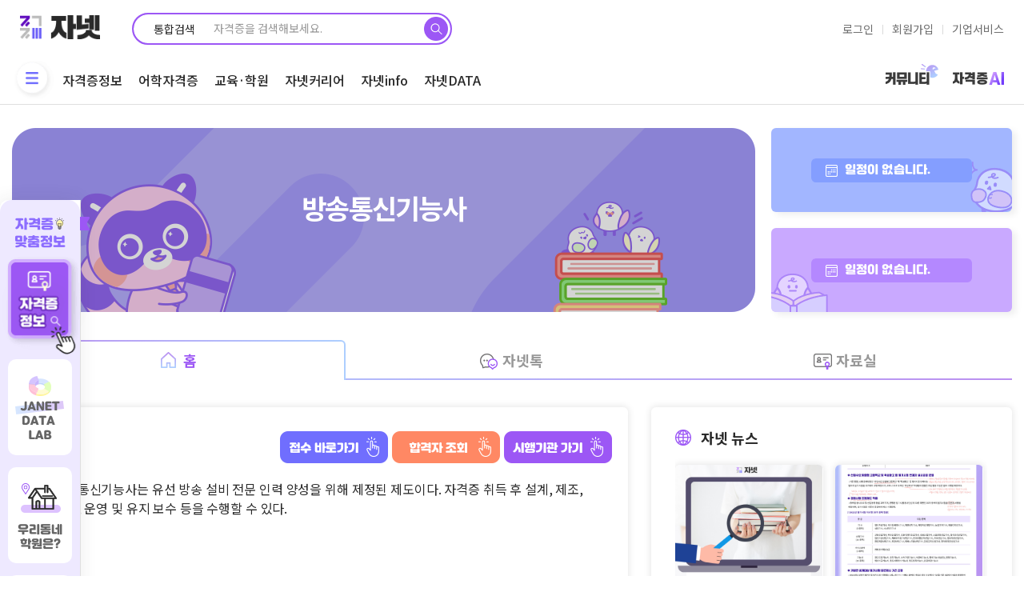

--- FILE ---
content_type: text/html; charset=utf-8
request_url: https://janet.co.kr/jnLics/licenseInfo?ld_id=1627361984
body_size: 28668
content:
<!doctype html><html data-n-head-ssr><head ><title>방송통신기능사 - 자격증넷 | 자넷 시작부터 끝까지, 자격증에 대한 모든 것</title><meta data-n-head="ssr" data-hid="title" name="title" content="방송통신기능사 - 자격증넷 | 자넷 시작부터 끝까지, 자격증에 대한 모든 것"><meta data-n-head="ssr" data-hid="description" name="description" content="방송통신기능사는 유선 방송 설비 전문 인력 양성을 위해 제정된 제도이다. 자격증 취득 후 설계, 제조, 설치, 운영 및 유지 보수 등을 수행할 수 있다. "><meta data-n-head="ssr" data-hid="image" name="image" content="https://janet.co.kr/html_demo/img/common/logo2.png"><meta data-n-head="ssr" data-hid="keywords" name="keywords" content="방송통신기능사,방송통신기능사 자격증,방송통신기능사 응시자격,방송통신기능사 접수,방송통신기능사 일정,방송통신기능사 국비지원,방송통신기능사 기출문제,방송통신기능사 학원,방송통신기능사 취업,방송통신기능사 교재,방송통신기능사 인강,방송통신기능사 난이도,방송통신기능사 공부방법,방송통신기능사 독학,큐넷, 국가기술자격증, 민간자격증, 과정평가형, 국비지원, 국가자격증종류, 자격증추천, 내일배움카드, 취업성공패키지, 직업전문학교, 공인중개사, 토익, 지게차운전기능사, 전기기사, 정보처리기사, 공무원, 바리스타, GTQ"><meta data-n-head="ssr" data-hid="twitter:card" name="twitter:card" content="summary_large_image"><meta data-n-head="ssr" data-hid="twitter:site" name="twitter:site" content="https://janet.co.kr/jnLics/licenseInfo?ld_id=1627361984"><meta data-n-head="ssr" data-hid="twitter:title" name="twitter:title" content="방송통신기능사 - 자격증넷 | 자넷 시작부터 끝까지, 자격증에 대한 모든 것"><meta data-n-head="ssr" data-hid="twitter:description" name="twitter:description" content="방송통신기능사는 유선 방송 설비 전문 인력 양성을 위해 제정된 제도이다. 자격증 취득 후 설계, 제조, 설치, 운영 및 유지 보수 등을 수행할 수 있다. "><meta data-n-head="ssr" data-hid="og:title" property="og:title" content="방송통신기능사 - 자격증넷 | 자넷 시작부터 끝까지, 자격증에 대한 모든 것"><meta data-n-head="ssr" data-hid="og:description" property="og:description" content="방송통신기능사는 유선 방송 설비 전문 인력 양성을 위해 제정된 제도이다. 자격증 취득 후 설계, 제조, 설치, 운영 및 유지 보수 등을 수행할 수 있다. "><meta data-n-head="ssr" data-hid="og:type" property="og:type" content="website"><meta data-n-head="ssr" data-hid="og:url" property="og:url" content="https://janet.co.kr/jnLics/licenseInfo?ld_id=1627361984"><meta data-n-head="ssr" name="naver-site-verification" content="8cce04ec0696821a7b626b55808b59fdf53b05af"><meta data-n-head="ssr" name="google-site-verification" content="_8WBjaEU_qwKUxhuNaRmJ7OnxmQE1oKkGoRK_7RTbVA"><meta data-n-head="ssr" name="google-site-verification" content="GMuKzPWARJ4i4xFnhnlmpt-ahw9bd3YRWyiGnEj_jwc"><meta data-n-head="ssr" charset="utf-8"><meta data-n-head="ssr" name="referrer" content="no-referrer-when-downgrade"><meta data-n-head="ssr" name="robots" content="all"><meta data-n-head="ssr" http-equiv="content-language" content="kr"><meta data-n-head="ssr" http-equiv="imagetoolbar" content="no"><meta data-n-head="ssr" http-equiv="X-UA-Compatible" content="IE=Edge"><meta data-n-head="ssr" name="apple-mobile-web-app-title" content="방송통신기능사 - 자격증넷 | 자넷 시작부터 끝까지, 자격증에 대한 모든 것"><meta data-n-head="ssr" name="format-detection" content="telephone=no"><meta data-n-head="ssr" name="theme-color" content="#000000"><meta data-n-head="ssr" name="viewport" content="width=device-width, initial-scale=1"><meta data-n-head="ssr" name="format-detection" content="telephone=no"><meta data-n-head="ssr" name="Author" content="자격증넷 | 자넷 시작부터 끝까지, 자격증에 대한 모든 것"><meta data-n-head="ssr" name="Publisher" content="자격증넷 | 자넷 시작부터 끝까지, 자격증에 대한 모든 것"><meta data-n-head="ssr" name="Other Agent" content="자격증넷 | 자넷 시작부터 끝까지, 자격증에 대한 모든 것"><meta data-n-head="ssr" name="copyright" content="자격증넷 | 자넷 시작부터 끝까지, 자격증에 대한 모든 것"><meta data-n-head="ssr" name="Author-Date" content="2026-01-17" scheme="2021-06-31"><meta data-n-head="ssr" name="Date" content="2026-01-17" scheme="2021-06-30"><meta data-n-head="ssr" name="subject" content="방송통신기능사 - 자격증넷 | 자넷 시작부터 끝까지, 자격증에 대한 모든 것"><meta data-n-head="ssr" name="Distribution" content="방송통신기능사는 유선 방송 설비 전문 인력 양성을 위해 제정된 제도이다. 자격증 취득 후 설계, 제조, 설치, 운영 및 유지 보수 등을 수행할 수 있다. "><meta data-n-head="ssr" name="Descript-xion" content="방송통신기능사는 유선 방송 설비 전문 인력 양성을 위해 제정된 제도이다. 자격증 취득 후 설계, 제조, 설치, 운영 및 유지 보수 등을 수행할 수 있다. "><meta data-n-head="ssr" name="viewport" content="width=device-width,initial-scale=1.0,minimum-scale=0,maximum-scale=10,user-scalable=yes"><meta data-n-head="ssr" itemprop="name" content="방송통신기능사 - 자격증넷 | 자넷 시작부터 끝까지, 자격증에 대한 모든 것"><meta data-n-head="ssr" data-hid="og:image" name="og:image" content="http://image.toast.com/aaaachs/janet/license/og_img/logo2.png"><meta data-n-head="ssr" data-hid="twitter:image" name="twitter:image" content="http://image.toast.com/aaaachs/janet/license/og_img/logo2.png"><link data-n-head="ssr" rel="icon" type="image/png" size="16x16" href="/img/favicon-16x16.ico"><link data-n-head="ssr" rel="icon" type="image/png" size="32x32" href="/img/favicon-32x32.ico"><link data-n-head="ssr" rel="icon" type="image/png" size="192x192" href="/img/android-chrome-192x192.ico"><link data-n-head="ssr" rel="apple-touch-icon" size="180x180" href="/img/apple-touch-icon.ico"><link data-n-head="ssr" rel="canonical" href="https://janet.co.kr/jnLics/licenseInfo?ld_id=1627361984"><script data-n-head="ssr" src="https://pagead2.googlesyndication.com/pagead/js/adsbygoogle.js?client=ca-pub-3914317598426265" crossorigin="anonymous"></script><link rel="preload" href="/_nuxt/99d54fa.js" as="script"><link rel="preload" href="/_nuxt/06171e5.js" as="script"><link rel="preload" href="/_nuxt/css/a4738c2.css" as="style"><link rel="preload" href="/_nuxt/4020e3a.js" as="script"><link rel="preload" href="/_nuxt/css/0ba8000.css" as="style"><link rel="preload" href="/_nuxt/b2198dd.js" as="script"><link rel="preload" href="/_nuxt/css/89fe28c.css" as="style"><link rel="preload" href="/_nuxt/462d104.js" as="script"><link rel="preload" href="/_nuxt/css/27d1311.css" as="style"><link rel="preload" href="/_nuxt/7f50641.js" as="script"><link rel="preload" href="/_nuxt/css/1368b8f.css" as="style"><link rel="preload" href="/_nuxt/c2bcd15.js" as="script"><link rel="preload" href="/_nuxt/42af41b.js" as="script"><link rel="preload" href="/_nuxt/css/73e932d.css" as="style"><link rel="preload" href="/_nuxt/c5313c2.js" as="script"><link rel="stylesheet" href="/_nuxt/css/a4738c2.css"><link rel="stylesheet" href="/_nuxt/css/0ba8000.css"><link rel="stylesheet" href="/_nuxt/css/89fe28c.css"><link rel="stylesheet" href="/_nuxt/css/27d1311.css"><link rel="stylesheet" href="/_nuxt/css/1368b8f.css"><link rel="stylesheet" href="/_nuxt/css/73e932d.css"></head><body ><div data-server-rendered="true" id="__nuxt"><!----><div id="__layout"><div id="app" class="deskTopSite" data-v-d2ef2dc2><div aria-hidden="true" hidden="hidden" data-v-6cdb7189 data-v-d2ef2dc2><div id="top_layPopup" class="top_layPopup" data-v-6cdb7189><div class="top_layPopupBn" data-v-6cdb7189><img src="/_nuxt/img/top_banner_1207.0cb02c6.jpg" alt="" data-v-6cdb7189> <button id="close" title="오늘 하루 보지않기" class="bt_top_layPopup_close" data-v-6cdb7189><span class="cross1" data-v-6cdb7189></span><span class="cross2" data-v-6cdb7189></span></button></div></div></div> <div id="hd" class="hd_sub" data-v-d2ef2dc2><div class="hdsub_w"><div id="tnb"><ul class="hd_login"><li><a href="/" class="logo"><img src="/_nuxt/img/logo.715b5ff.png" alt="자격증넷" title></a></li> <li><div id="hdSchWr" class="hd_sch_wr border-gradient main-search"><fieldset id="hd_sch"><legend>사이트 내 전체검색</legend> <div class="search_tit">통합검색</div> <input id="sctStx" type="text" name="stx" maxlength="50" placeholder="자격증을 검색해보세요." autocomplete="off" value=""> <button id="schSubmit" type="submit" value="검색"><img src="/_nuxt/img/mainSrchBtn.e4dc88e.png" alt="검색"></button></fieldset></div></li> <ul class="login_wr"><li class="menu_icon3"><a href="/member/login">로그인</a></li> <li class="menu_icon7"><a href="/member/register.php">회원가입</a></li> <li class="menu_icon5"><a href="http://support.janet.co.kr" target="_blank"><span class="m_back">기업서비스</span></a></li> <!----></ul></ul></div> <div id="hd_wrapper"><nav id="gnb"><div class="logo2"><a href="/"><img src="[data-uri]" alt="자격증넷" title></a></div> <div class="gnb_wrap"><ul id="gnb_1dul"><li><button type="button" title="전체메뉴" class="gnb_menu_btn"><img src="[data-uri]" alt><span class="sound_only">전체메뉴열기</span></button></li> <li class="gnb_1dli"><a href="/jnLics/" class="gnb_1da">자격증정보</a></li><li class="gnb_1dli"><a href="/jnLnPo/" class="gnb_1da">어학자격증</a></li><li class="gnb_1dli"><a href="/education/list" class="gnb_1da">교육·학원</a></li><li class="gnb_1dli jnCareer"><a href="/jnCareer/" class="gnb_1da">자넷커리어</a></li><li class="gnb_1dli jnInfo"><a href="/bbs/board.php?bo_table=bNews" class="gnb_1da">자넷info</a></li><li class="gnb_1dli jnData"><a href="/jnData/licenseData" class="gnb_1da">자넷DATA</a></li><!----><!----> <ul class="float-r"><!----> <!----> <!----><!----> <!----> <!----><!----> <!----> <!----><!----> <!----> <!----><!----> <!----> <!----><!----> <!----> <!----><!----> <li class="gnb_1dli"><a href="/jnComm/" class="gnb_1da">커뮤니티</a></li> <!----><!----> <!----> <li class="gnb_1dli"><a href="/jnRcmd/jnRcmd_test" class="gnb_1da">추천테스트</a></li></ul></ul></div></nav></div> <div id="gnb_all" style="display:none;"><ul class="gnb_al_ul inner"><li class="gnb_al_li"><a href="/jnLics/" class="gnb_al_a">자격증정보</a> <ul><li><a href="/jnLics/">국내자격증</a></li><li><a href="/jnLics/licenseIntlC.php">국제자격증</a></li><li><a href="/jnLics/licenseSchedule">자격증일정</a></li><li><a href="/jnTalk/">자넷톡</a></li></ul></li><li class="gnb_al_li"><a href="/jnLnPo/" class="gnb_al_a">어학자격증</a> <ul><!----></ul></li><li class="gnb_al_li"><a href="/education/list" class="gnb_al_a">교육·학원</a> <ul><!----></ul></li><li class="gnb_al_li"><a href="/jnCareer/" class="gnb_al_a">자넷커리어</a> <ul><!----><li><a href="/jnJob/jobInfo">직업 정보 검색</a></li><li><a href="/jnLnPo/publicList">공무원 정보 검색</a></li><li><a href="/jnCareer/majorInfo">학과정보검색</a></li><li><a href="/jnJob/univPrivilege">대학별 자격특전</a></li><li><a href="/jnInfo/youth_policy_info.php">청년지원정책</a></li><li><a href="/jnLics/licenseNCSGuide.php">과정평가형자격</a></li></ul></li><li class="gnb_al_li"><a href="/bbs/board.php?bo_table=bNews" class="gnb_al_a">자넷info</a> <ul><li><a href="/bbs/board.php?bo_table=bNews">뉴스</a></li><li><a href="/bbs/board.php?bo_table=bMagazine">매거진</a></li></ul></li><li class="gnb_al_li"><a href="/jnData/licenseData" class="gnb_al_a">자넷DATA</a> <ul><li><a href="/jnData/licenseData">자격증DATA</a></li><li><a href="/jnData/licenseRecommend">자격증추천</a></li></ul></li><li class="gnb_al_li"><a href="/jnComm/" class="gnb_al_a">커뮤니티</a> <ul><!----><li><a href="/bbs/board.php?bo_table=bBest">BEST게시판</a></li><li><a href="/bbs/board.php?bo_table=bFree">자유게시판</a></li><li><a href="/bbs/board.php?bo_table=Review">자격증 AI</a></li><li><a href="/bbs/board.php?bo_table=bHumor">유머게시판</a></li><li><a href="/bbs/board.php?bo_table=Hot_issue">인터넷이슈</a></li><li><a href="/bbs/board.php?bo_table=qnet">큐넷터짐</a></li><li><a href="/bbs/board.php?bo_table=quest_error">출제오류</a></li><li><a href="/bbs/board.php?bo_table=life_tip">생활 TIP</a></li></ul></li><li class="gnb_al_li"><a href="/jnRcmd/jnRcmd_test" class="gnb_al_a">추천테스트</a> <ul><li><a href="/jnRcmd/jnRcmd_test">직업적성 테스트</a></li><li><a href="/jnRcmd/">자격증 AI</a></li></ul></li></ul></div></div> <input type="hidden" name="sfl" value="wr_subject||wr_content"> <input type="hidden" name="sop" value="and"> <input type="hidden" name="select-1" value="0"> <div id="hd_sub_sch" class="hd_sub_sch"><input id="sch_stx" type="text" name="stx" placeholder="검색어를 입력하세요." required="required" maxlength="20" value=""> <button id="sch_submit" type="submit" value="검색"><svg aria-hidden="true" focusable="false" data-prefix="fas" data-icon="magnifying-glass" role="img" xmlns="http://www.w3.org/2000/svg" viewBox="0 0 512 512" class="fa fa-search svg-inline--fa fa-magnifying-glass fa-w-16"><path fill="currentColor" d="M500.3 443.7l-119.7-119.7c27.22-40.41 40.65-90.9 33.46-144.7C401.8 87.79 326.8 13.32 235.2 1.723C99.01-15.51-15.51 99.01 1.724 235.2c11.6 91.64 86.08 166.7 177.6 178.9c53.8 7.189 104.3-6.236 144.7-33.46l119.7 119.7c15.62 15.62 40.95 15.62 56.57 0C515.9 484.7 515.9 459.3 500.3 443.7zM79.1 208c0-70.58 57.42-128 128-128s128 57.42 128 128c0 70.58-57.42 128-128 128S79.1 278.6 79.1 208z"></path></svg><span class="sound_only">검색</span></button></div></div> <div data-v-d2ef2dc2><!----> <div id="aside_wrap" class="aside_wrap leftFixed" style="left:;top:;"><!----> <!----></div></div> <div id="quick" class="rightFixed" data-v-61c960e0 data-v-d2ef2dc2><div style="width: 80px; height: 120px; margin-bottom: 2px" data-v-61c960e0><a href="/jnData/licenseRecommend" data-v-61c960e0><img src="/_nuxt/img/rightSideMenu_top.61ae96f.png" alt="추천데이터 보기" style="width: 80px; height: 120px" data-v-61c960e0></a></div> <a href="/jnRcmd/" class="quick_ai" data-v-61c960e0><img src="/_nuxt/img/q_ai.aa4b63b.jpg" alt="자격증AI" data-v-61c960e0></a> <a href="/jnRcmd/jprsStep1.php" target="_blank" class="quick_n" data-v-61c960e0><img src="/_nuxt/img/q_jprs.650fe33.jpg" alt="jprs test" data-v-61c960e0></a> <ul data-v-61c960e0><li data-v-61c960e0><a href="/jnLics/" data-v-61c960e0>자격증정보</a></li> <li data-v-61c960e0><a href="/jnCareer/" data-v-61c960e0>자넷커리어</a></li> <li data-v-61c960e0><a href="/jnTalk/index.php" data-v-61c960e0>자넷톡</a></li> <li data-v-61c960e0><a href="/jnComm/" data-v-61c960e0>커뮤니티</a></li></ul> <div style="margin-top: 2px" data-v-61c960e0><div style="width: 80px" data-v-61c960e0><div data-v-61c960e0><div style="width: 100%; display: inline-block" data-v-61c960e0><a href="https://janet.co.kr/bbs/board.php?bo_table=bNews" target="_blank" tabindex="0" data-v-61c960e0><img src="/_nuxt/img/janet_banner_c2977.46f9380.png" alt="자격증 소식" class="img-responsive" data-v-61c960e0></a></div></div></div></div> <button id="top_btn" type="button" data-v-61c960e0><img src="[data-uri]" data-v-61c960e0>TOP<span class="sound_only" data-v-61c960e0>상단으로</span></button></div> <div data-v-d2ef2dc2><div id="wrapper" data-v-4519b271><div id="header-fixed" class="basic-layout" data-v-4519b271><div id="container_wrap" class="container_wrap" data-v-4519b271><div id="aside_wrap" class="aside_wrap leftFixed" style="left:10%;" data-v-d39c70ee data-v-4519b271><div class="leftFloat" data-v-d39c70ee><strong data-v-d39c70ee><span data-v-d39c70ee>자격증</span><br data-v-d39c70ee>맞춤정보</strong> <div class="topB" data-v-d39c70ee><a href="#" data-v-d39c70ee></a> <img src="/_nuxt/img/license_text.4b2a77a.png" alt data-v-d39c70ee></div> <ul data-v-d39c70ee><li data-v-d39c70ee><a href="#" title="자넷 데이터랩" data-v-d39c70ee></a></li> <li data-v-d39c70ee><a href="#" data-v-d39c70ee>우리동네<br data-v-d39c70ee>학원은?</a></li> <li data-v-d39c70ee><a href="#" data-v-d39c70ee>교재추천</a></li> <li data-v-d39c70ee><a href="#" data-v-d39c70ee>취업정보</a></li> <li data-v-d39c70ee><a href="#" title="탑버튼" data-v-d39c70ee></a></li></ul></div></div> <div class="basic-body certificate" data-v-4519b271><div data-v-4519b271><div class="top flBox"><header class="top_banner"><a href="#" target="_blank"><img src="https://janet.co.kr/img/noLicense.png" alt="방송통신기능사"> <h1>방송통신기능사</h1> <!----></a></header> <section class="b_box"><div class="boxContents"><div class="h_box none"><h3>일정이 없습니다.</h3></div></div> <div class="boxContents"><div class="h_box none"><h3>일정이 없습니다.</h3></div></div></section></div> <div class="tabMenu menu"><a href="./licenseInfo?ld_id=1627361984" class="active"><span>홈</span></a> <a href="/bbs/board.php?bo_table=bQna&amp;ld_id=1627361984&amp;sca=토론방" class="linkgo"><span>자넷톡</span></a> <a href="/bbs/board.php?bo_table=bFile&amp;ld_id=1627361984&amp;sca=자료실" class="linkgo"><span>자료실</span></a></div></div> <div class="top_box" data-v-4519b271><section class="flBox"><div><div class="summary"><div class="title_text check"><div class="jn_sTxt"><strong>개요</strong></div> <div class="jn_shortBtn"><a href="https://www.cq.or.kr/qh_quagm05_001.do" target="_blank"><img src="/_nuxt/img/shortBtn_02.c41a94e.png" alt="접수 바로가기"></a> <a href="https://www.kca.kr/contentsView.do?pageId=www25" target="_blank"><img src="/_nuxt/img/shortBtn_03.1306218.png" alt="합격자조회 바로가기"></a> <a href="https://www.kca.kr/" target="_blank"><img src="/_nuxt/img/shortBtn_01.9e6ce7b.png" alt="시행기관 바로가기"></a></div></div> <div class="cont">
          방송통신기능사는 유선 방송 설비 전문 인력 양성을 위해 제정된 제도이다. 자격증 취득 후 설계, 제조, 설치, 운영 및 유지 보수 등을 수행할 수 있다. 
        </div> <!----></div> <section class="rateBox"><span class="inner"><span class="text">난이도</span> <span class="starBox"><em style="width:30%;"></em></span></span> <span class="inner"><span class="text">전망</span> <span class="starBox"><em style="width:30%;"></em></span></span></section> <section class="faq" data-v-4deb84a5><div class="tabMenu all" data-v-4deb84a5><div class="active" data-v-4deb84a5><span data-v-4deb84a5>FAQ</span></div> <div data-v-4deb84a5><span data-v-4deb84a5><i data-v-4deb84a5>NEW</i>
        자넷톡
      </span></div></div> <div class="tabBox" data-v-4deb84a5><div class="show" data-v-4deb84a5><div class="top_tit" data-v-4deb84a5><strong data-v-4deb84a5># 자주 묻는 질문 ! FAQ를 확인해보세요 !</strong></div> <div class="cont" data-v-4deb84a5><!----> <div class="noList" data-v-4deb84a5><img src="[data-uri]" alt="질문 없음" data-v-4deb84a5> <p data-v-4deb84a5>자격증 전문가가 지금 대기중입니다.<br data-v-4deb84a5>첫 질문을 남겨보세요.</p> <a href="/bbs/board.php?bo_table=bQna&amp;ld_id=1627361984&amp;sca=토론방" target="_blank" class="shortcutButton" data-v-4deb84a5>글쓰기 바로가기</a></div></div></div> <div data-v-4deb84a5><div class="qa" data-v-4deb84a5><div class="top_tit" data-v-4deb84a5><strong data-v-4deb84a5># 답변을 기다리는 새 질문들을 확인해 보세요 !</strong></div> <div class="cont" data-v-4deb84a5><div data-v-4deb84a5><ul data-v-4deb84a5><li data-v-4deb84a5><a href="/jnTalk/licenseTalkView.php?wr_id=92679" data-v-4deb84a5><span class="tit" data-v-4deb84a5>방송통신기능사 질문좀요</span> <span class="date" data-v-4deb84a5>2022.11.21</span></a></li><li data-v-4deb84a5><a href="/jnTalk/licenseTalkView.php?wr_id=92677" data-v-4deb84a5><span class="tit" data-v-4deb84a5>방송통신기능사가 하는일</span> <span class="date" data-v-4deb84a5>2022.11.21</span></a></li><li data-v-4deb84a5><a href="/jnTalk/licenseTalkView.php?wr_id=92675" data-v-4deb84a5><span class="tit" data-v-4deb84a5>방송통신기능사 자격증 필기</span> <span class="date" data-v-4deb84a5>2022.11.21</span></a></li><li data-v-4deb84a5><a href="/jnTalk/licenseTalkView.php?wr_id=92673" data-v-4deb84a5><span class="tit" data-v-4deb84a5>방송통신기능사 자격증</span> <span class="date" data-v-4deb84a5>2022.11.21</span></a></li><li data-v-4deb84a5><a href="/jnTalk/licenseTalkView.php?wr_id=84843" data-v-4deb84a5><span class="tit" data-v-4deb84a5>방송통신기능사 자격증 방송기술직에 도움이 될까요?!!</span> <span class="date" data-v-4deb84a5>2022.07.30</span></a></li></ul> <a href="/bbs/board.php?bo_table=bQna&amp;ld_id=1627361984&amp;sca=토론방" target="_blank" class="shortcutButton" data-v-4deb84a5>글쓰기 바로가기</a></div> <!----></div></div></div></div></section></div> <div><aside class="news" data-v-ae592f38><div class="title_text news" data-v-ae592f38><strong data-v-ae592f38>자넷 뉴스</strong></div> <div class="swiper-container swiper" data-v-ae592f38><div class="swiper-wrapper"><div class="swiper-slide" data-v-ae592f38><li data-v-ae592f38><a href="/bbs/board.php?bo_table=bNews&amp;wr_id=355" data-v-ae592f38><img src="https://www.janet.co.kr/data/editor/2112/32973e18dd805d78f5faca28de4cb324_1639724839_1047.jpg" alt="" class="main_img" data-v-ae592f38> <div class="textBox" data-v-ae592f38><strong data-v-ae592f38>2022년 새롭게 떠오르는 신설국가자격증 알아보기</strong> <p class="flBox" data-v-ae592f38><span class="view" data-v-ae592f38>95940</span> <span class="date" data-v-ae592f38>2021.12.17</span></p></div></a></li><li data-v-ae592f38><a href="/bbs/board.php?bo_table=bNews&amp;wr_id=335" data-v-ae592f38><img src="/data/file/bNews/1822619054_o1SGeMm2_d8144a168289d506ea7953026c0d771118e78c0d.jpg" alt="" class="main_img" data-v-ae592f38> <div class="textBox" data-v-ae592f38><strong data-v-ae592f38>[ 공지 ] 2022년도 국가기술자격검정 시행공고</strong> <p class="flBox" data-v-ae592f38><span class="view" data-v-ae592f38>21817</span> <span class="date" data-v-ae592f38>2021.12.08</span></p></div></a></li><li data-v-ae592f38><a href="/bbs/board.php?bo_table=bNews&amp;wr_id=173" data-v-ae592f38><img src="https://janet.co.kr/data/editor/2108/542eeb58cd37fd1ad9b6e5a44385b84e_1628742836_8059.jpg" alt="" class="main_img" data-v-ae592f38> <div class="textBox" data-v-ae592f38><strong data-v-ae592f38>자넷 자격증 추천 AI 맞춤검사</strong> <p class="flBox" data-v-ae592f38><span class="view" data-v-ae592f38>5787</span> <span class="date" data-v-ae592f38>2021.08.12</span></p></div></a></li></div></div></div> <div slot="pagination" class="swiper-pagination" data-v-ae592f38></div></aside> <aside class="keyword" data-v-55542fce><div class="jnCAI swiperWrap" data-v-55542fce><a href="/jnJob/jobInfo" data-v-55542fce><img src="/_nuxt/img/jnC_aiB01.0418d8a.png" alt="키워드 자격증" data-v-55542fce></a></div></aside></div></section></div> <section id="info" class="lice_box flBox base" data-v-155e1852 data-v-4519b271><div class="qaBox" data-v-155e1852><div class="title_text qa" data-v-155e1852><h2 data-v-155e1852>방송통신기능사(이)란?</h2> <button data-v-155e1852><img src="/_nuxt/img/btn_on.f34e3e6.png" alt="펼쳐보기" style="display:none;" data-v-155e1852> <img src="/_nuxt/img/btn_off.1bb374e.png" alt="접어두기" style="display:;" data-v-155e1852></button></div> <!----> <ul class="ul_list" data-v-155e1852><li data-v-155e1852><div class="q" data-v-155e1852><div class="q_base" data-v-155e1852><img src="/img/jnLics/licenseInfo/icon_base01.png" alt="자격증 연구소" data-v-155e1852> <h3 data-v-155e1852>자격증 연구소</h3></div></div> <div class="a" data-v-155e1852><article class="conts" data-v-155e1852><p class="subTit-blue"><span style="font-family:'돋움', Dotum;">방송통신기능사는 무엇일까?</span></p><div class="hwp_editor_board_content"></div><p class="1" style="text-align:justify;line-height:1.6;margin-bottom:0pt;" align="justify"><span style="font-family:'돋움', Dotum;font-size:9pt;">&nbsp;대다수 방송통신과 관련된 학과나 전공에 대해서 들어본 적이 있을 것이다</span><span lang="en-us" style="letter-spacing:0pt;font-size:9pt;font-family:'돋움', Dotum;" xml:lang="en-us">. </span><span style="font-family:'돋움', Dotum;font-size:9pt;">우리가 흔히 보는 유튜브나 </span><span lang="en-us" style="letter-spacing:0pt;font-size:9pt;font-family:'돋움', Dotum;" xml:lang="en-us">TV </span><span style="font-family:'돋움', Dotum;font-size:9pt;">등의 매체에서 나오는 다양한 프로그램은 방송 통신을 통해 송출되는 내용으로 해당 송출과 설비에 대한 전문 인력이 방송 통신과 관련된 기술인이라고 볼 수 있다</span><span lang="en-us" style="letter-spacing:0pt;font-size:9pt;font-family:'돋움', Dotum;" xml:lang="en-us">. </span><span style="font-family:'돋움', Dotum;font-size:9pt;">방송 통신 기능사는 방송 통신 설비에 대한 전문 지식을 바탕으로 방송 통신과 관련된 설비를 설치하고 운용하며</span><span lang="en-us" style="letter-spacing:0pt;font-size:9pt;font-family:'돋움', Dotum;" xml:lang="en-us">, </span><span style="font-family:'돋움', Dotum;font-size:9pt;">보수하는 등의 역할을 하는 전문 인력이라고 볼 수 있다</span><span lang="en-us" style="letter-spacing:0pt;font-size:9pt;font-family:'돋움', Dotum;" xml:lang="en-us">. </span><span style="font-family:'돋움', Dotum;font-size:9pt;">우리가 </span><span lang="en-us" style="letter-spacing:0pt;font-size:9pt;font-family:'돋움', Dotum;" xml:lang="en-us">TV</span><span style="font-family:'돋움', Dotum;font-size:9pt;">를 볼 수 있는 것도 해당 인력이 존재하기 때문이라고 할 수 있다</span><span lang="en-us" style="letter-spacing:0pt;font-size:9pt;font-family:'돋움', Dotum;" xml:lang="en-us">.</span></p><p class="subTit-blue"><span style="font-family:'돋움', Dotum;">방송통신기능사와 관련된 직종</span></p><div class="hwp_editor_board_content"></div><p class="1" style="line-height:150%;margin-bottom:0pt;"><span lang="en-us" style="letter-spacing:0pt;font-size:11pt;" xml:lang="en-us"></span></p><div class="hwp_editor_board_content"></div><p style="text-align:justify;line-height:1.6;" align="justify"><span style="font-family:'돋움', Dotum;font-size:9pt;">&nbsp;방송 통신과 관련된 분야는 모두 관련 직종이라고 할 수 있다</span><span lang="en-us" style="font-family:'돋움', Dotum;letter-spacing:0pt;font-size:9pt;" xml:lang="en-us">. </span><span style="font-family:'돋움', Dotum;font-size:9pt;">우리가 흔히 방송 통신이라고 생각하면 떠 오르는 기업인 공중파 방송국이나 종합 유선 </span><span lang="en-us" style="font-family:'돋움', Dotum;letter-spacing:0pt;font-size:9pt;" xml:lang="en-us">TV </span><span style="font-family:'돋움', Dotum;font-size:9pt;">방송국</span><span lang="en-us" style="font-family:'돋움', Dotum;letter-spacing:0pt;font-size:9pt;" xml:lang="en-us">, </span><span style="font-family:'돋움', Dotum;font-size:9pt;">유선중계 방송국 등이 관련된 기업이며</span><span lang="en-us" style="font-family:'돋움', Dotum;letter-spacing:0pt;font-size:9pt;" xml:lang="en-us">, </span><span style="font-family:'돋움', Dotum;font-size:9pt;">이러한 분야에서 업무를 수행하는 직종들이 대다수의 관련 직종이라고 할 수 있다</span><span lang="en-us" style="font-family:'돋움', Dotum;letter-spacing:0pt;font-size:9pt;" xml:lang="en-us">. </span><span style="font-family:'돋움', Dotum;font-size:9pt;">또한 방송 통신 설비 뿐만 아니라 제작이나 기획</span><span lang="en-us" style="font-family:'돋움', Dotum;letter-spacing:0pt;font-size:9pt;" xml:lang="en-us">, </span><span style="font-family:'돋움', Dotum;font-size:9pt;">마케팅을 하는 직종도 방송통신기능사와 관련된 직종이라고 할 수 있으며 해당 분야로 진출할 수도 있다</span><span lang="en-us" style="font-family:'돋움', Dotum;letter-spacing:0pt;font-size:9pt;" xml:lang="en-us">.</span></p><p class="subTit-blue"><span style="font-family:'돋움', Dotum;">방송통신기능사는 독학으로 취득할 수 있을까?</span></p><div class="hwp_editor_board_content"></div><p class="1" style="margin-bottom:0pt;line-height:18px;"><span lang="en-us" style="letter-spacing:0pt;font-size:11pt;" xml:lang="en-us"></span></p><div class="hwp_editor_board_content"></div><div class="hwp_editor_board_content"></div><p class="1" style="text-align:justify;line-height:1.6;margin-bottom:0pt;" align="justify"><span style="font-family:'돋움', Dotum;font-size:9pt;">&nbsp;독학이 어려운 자격증이다</span><span lang="en-us" style="letter-spacing:0pt;font-size:9pt;font-family:'돋움', Dotum;" xml:lang="en-us">. </span><span style="font-family:'돋움', Dotum;font-size:9pt;">방송 통신 기계나 설비를 설치하고 운용하며</span><span lang="en-us" style="letter-spacing:0pt;font-size:9pt;font-family:'돋움', Dotum;" xml:lang="en-us">, </span><span style="font-family:'돋움', Dotum;font-size:9pt;">시험하는 경험이 있는 이들이 과연 얼마나 될까</span><span lang="en-us" style="letter-spacing:0pt;font-size:9pt;font-family:'돋움', Dotum;" xml:lang="en-us">? </span><span style="font-family:'돋움', Dotum;font-size:9pt;">해당 분야의 현장에서 이미 업무를 수행하고 있는 기술인이나 관련된 특성화고 졸업생</span><span lang="en-us" style="letter-spacing:0pt;font-size:9pt;font-family:'돋움', Dotum;" xml:lang="en-us">, </span><span style="font-family:'돋움', Dotum;font-size:9pt;">방송 통신이나 기계와 관련된 전공 및 학과의 전공생이 아닌 이상 해당 분야에 대한 경험조차 없으리라 생각된다</span><span lang="en-us" style="letter-spacing:0pt;font-size:9pt;font-family:'돋움', Dotum;" xml:lang="en-us">. </span><span style="font-family:'돋움', Dotum;font-size:9pt;">만일 해당 분야에서 종사하고 있거나 관련되어 있다면 독학으로 준비할 수 있겠으나 이러한 이들마저도 전문 학원이나 현장에서의 경험을 통해 준비하는 것이 더욱 효과적이기 때문에 독학은 어렵다고 할 수 있다</span><span lang="en-us" style="letter-spacing:0pt;font-size:9pt;font-family:'돋움', Dotum;" xml:lang="en-us">.</span></p><p class="subTit-blue"><span style="font-family:'돋움', Dotum;">방송통신기능사 합격률과 난이도는 어떨까?</span></p><div class="hwp_editor_board_content"></div><p class="1" style="margin-bottom:0pt;line-height:18px;"><span lang="en-us" style="letter-spacing:0pt;font-size:11pt;" xml:lang="en-us"></span></p><div class="hwp_editor_board_content"></div><div class="hwp_editor_board_content"></div><p class="1" style="line-height:150%;margin-bottom:0pt;"><span lang="en-us" style="letter-spacing:0pt;font-size:11pt;" xml:lang="en-us"></span></p><div class="hwp_editor_board_content"></div><p style="text-align:justify;line-height:1.6;" align="justify"><span style="font-family:'돋움', Dotum;font-size:9pt;">&nbsp;방송통신기능사 자격시험의 합격률은 다음과 같다</span><span lang="en-us" style="font-family:'돋움', Dotum;letter-spacing:0pt;font-size:9pt;" xml:lang="en-us">. </span><span style="font-family:'돋움', Dotum;font-size:9pt;">필기시험의 경우 응시생이 대다수 </span><span lang="en-us" style="font-family:'돋움', Dotum;letter-spacing:0pt;font-size:9pt;" xml:lang="en-us">20</span><span style="font-family:'돋움', Dotum;font-size:9pt;">명이 넘지 않은 수로 수험생은 적은 편이다</span><span lang="en-us" style="font-family:'돋움', Dotum;letter-spacing:0pt;font-size:9pt;" xml:lang="en-us">. </span><span style="font-family:'돋움', Dotum;font-size:9pt;">합격률 역시 </span><span lang="en-us" style="font-family:'돋움', Dotum;letter-spacing:0pt;font-size:9pt;" xml:lang="en-us">2020</span><span style="font-family:'돋움', Dotum;font-size:9pt;">년을 제외하고는 </span><span lang="en-us" style="font-family:'돋움', Dotum;letter-spacing:0pt;font-size:9pt;" xml:lang="en-us">30% </span><span style="font-family:'돋움', Dotum;font-size:9pt;">수준의 합격률을 보여주고 있으며 기능사 자격시험에 비해 합격률은 낮은 편에 속한다</span><span lang="en-us" style="font-family:'돋움', Dotum;letter-spacing:0pt;font-size:9pt;" xml:lang="en-us">. </span><span style="font-family:'돋움', Dotum;font-size:9pt;">필기시험 역시 어느 정도 대비가 필요하다고 할 수 있다</span><span lang="en-us" style="font-family:'돋움', Dotum;letter-spacing:0pt;font-size:9pt;" xml:lang="en-us">. </span><span style="font-family:'돋움', Dotum;font-size:9pt;">응시생 자체가 낮은 것도 하나의 요인이라고 볼 수 있다</span><span lang="en-us" style="font-family:'돋움', Dotum;letter-spacing:0pt;font-size:9pt;" xml:lang="en-us">. </span><span style="font-family:'돋움', Dotum;font-size:9pt;">실기시험의 경우 매우 높은 수준의 합격률을 보여주고 있다</span><span lang="en-us" style="font-family:'돋움', Dotum;letter-spacing:0pt;font-size:9pt;" xml:lang="en-us">. </span><span style="font-family:'돋움', Dotum;font-size:9pt;">대다수는 </span><span lang="en-us" style="font-family:'돋움', Dotum;letter-spacing:0pt;font-size:9pt;" xml:lang="en-us">80%</span><span style="font-family:'돋움', Dotum;font-size:9pt;">가 넘는 수준의 합격률이며 간혹 </span><span lang="en-us" style="font-family:'돋움', Dotum;letter-spacing:0pt;font-size:9pt;" xml:lang="en-us">100%</span><span style="font-family:'돋움', Dotum;font-size:9pt;">에 달하는 합격률을 보이는 연도가 있기에 합격이 필기시험에 비해 훨씬 수월할 것으로 예측된다</span><span lang="en-us" style="font-family:'돋움', Dotum;letter-spacing:0pt;font-size:9pt;" xml:lang="en-us">.</span></p><p class="subTit-blue"><span style="font-family:'돋움', Dotum;">방송통신기능사 자격증의 현실은 어떨까?</span></p><div class="hwp_editor_board_content"></div><p class="1" style="margin-bottom:0pt;line-height:18px;"><span lang="en-us" style="letter-spacing:0pt;font-size:11pt;" xml:lang="en-us"></span></p><div class="hwp_editor_board_content"></div><div class="hwp_editor_board_content"></div><p class="1" style="margin-bottom:0pt;line-height:18px;"><span lang="en-us" style="letter-spacing:0pt;font-size:11pt;" xml:lang="en-us"></span></p><div class="hwp_editor_board_content"></div><p style="line-height:150%;"><span lang="en-us" style="font-family:'맑은 고딕';letter-spacing:0pt;font-size:11pt;" xml:lang="en-us"></span></p><div class="hwp_editor_board_content"></div><p class="1" style="text-align:justify;line-height:1.6;margin-bottom:0pt;" align="justify"><span style="font-family:'돋움', Dotum;font-size:9pt;">&nbsp;인력 수요가 감소할 것이라는 전망이다</span><span lang="en-us" style="letter-spacing:0pt;font-size:9pt;font-family:'돋움', Dotum;" xml:lang="en-us">. </span><span style="font-family:'돋움', Dotum;font-size:9pt;">유선방송 통신 장비를 직접적으로 담당하는 해당 인력은 현재의 변화에 적응하지 못할 것이라는 예상이 크다</span><span lang="en-us" style="letter-spacing:0pt;font-size:9pt;font-family:'돋움', Dotum;" xml:lang="en-us">. </span><span style="font-family:'돋움', Dotum;font-size:9pt;">현재는 무선방송 통신 장비가 주류를 이루어 현재 다양한 부분에서 이미 교체가 이루어지고 있는 상황이라 실제 해당 인력의 수요가 감소하고 있다</span><span lang="en-us" style="letter-spacing:0pt;font-size:9pt;font-family:'돋움', Dotum;" xml:lang="en-us">. </span><span style="font-family:'돋움', Dotum;font-size:9pt;">따라서 이러한 변화에 발 맞추어 </span><span style="font-family:'돋움', Dotum;font-size:9pt;">방송통신기능사와 방송 통신과 관련된 산업체가 함께 변화하지 않는다면 해당 자격은 이후 더 이상 쓸모없는 자격증으로 변모할 수 있다는 예상이 크다</span><span lang="en-us" style="letter-spacing:0pt;font-size:9pt;font-family:'돋움', Dotum;" xml:lang="en-us">.&nbsp;</span></p><p class="subTit-blue"><span style="font-family:'돋움', Dotum;">방송통신기능사는 취업해서 무슨 업무를 할까?</span></p><div class="hwp_editor_board_content"></div><p class="1" style="margin-bottom:0pt;line-height:18px;"><span lang="en-us" style="letter-spacing:0pt;font-size:11pt;" xml:lang="en-us"></span></p><div class="hwp_editor_board_content"></div><div class="hwp_editor_board_content"></div><p class="1" style="margin-bottom:0pt;line-height:18px;"><span lang="en-us" style="letter-spacing:0pt;font-size:11pt;" xml:lang="en-us"></span></p><div class="hwp_editor_board_content"></div><p style="line-height:18px;"><span lang="en-us" style="font-family:'맑은 고딕';letter-spacing:0pt;font-size:11pt;" xml:lang="en-us"></span></p><div class="hwp_editor_board_content"></div><p class="1" style="line-height:150%;margin-bottom:0pt;"><span lang="en-us" style="letter-spacing:0pt;font-size:11pt;" xml:lang="en-us"></span></p><p class="1" style="text-align:justify;margin-bottom:0pt;line-height:1.6;" align="justify"><span style="font-family:'돋움', Dotum;font-size:9pt;">&nbsp;</span><span style="font-family:'돋움', Dotum;font-size:9pt;">유선방송 설비부문의 국제적인 경쟁력과 산업 또는 통신기술의 발달에 대한 적응력을 높이기 위해 유선방송 설비를 조작하고 유지</span><span lang="en-us" style="font-family:'돋움', Dotum;letter-spacing:0pt;font-size:9pt;" xml:lang="en-us">, </span><span style="font-family:'돋움', Dotum;font-size:9pt;">보수할 수 있는 숙련기능인력을 양성하고 공급하기 위한 자격증이다</span><span lang="en-us" style="font-family:'돋움', Dotum;letter-spacing:0pt;font-size:9pt;" xml:lang="en-us">. </span><span style="font-family:'돋움', Dotum;font-size:9pt;">따라서 각종 유선방송 설비를 직접 설치하고 정상적인 운용을 위해서 수공구와 측정기를 사용해 전송 장비를 설치</span><span lang="en-us" style="font-family:'돋움', Dotum;letter-spacing:0pt;font-size:9pt;" xml:lang="en-us">, </span><span style="font-family:'돋움', Dotum;font-size:9pt;">운용하며 시험하는 등의 활동을 통하여 점검하거나 고장을 발견하여 수리하는 직무 수행한다</span><span lang="en-us" style="font-family:'돋움', Dotum;letter-spacing:0pt;font-size:9pt;" xml:lang="en-us">. </span><span style="font-family:'돋움', Dotum;font-size:9pt;">해당 업무를 전반적으로 수행하는 전문 인력이 바로 방송통신기능사이다</span><span lang="en-us" style="font-family:'돋움', Dotum;letter-spacing:0pt;font-size:9pt;" xml:lang="en-us">.</span></p><div class="hwp_editor_board_content"></div><div class="hwp_editor_board_content"></div><div class="hwp_editor_board_content"></div><div class="hwp_editor_board_content"></div></article></div></li><li data-v-155e1852><div class="q" data-v-155e1852><div class="q_base" data-v-155e1852><img src="/img/jnLics/licenseInfo/icon_base02.png" alt="시험내용" data-v-155e1852> <h3 data-v-155e1852>시험내용</h3></div></div> <div class="a" data-v-155e1852><article class="conts" data-v-155e1852><p class="subTit-blue">방송통신기능사 시험과목</p><table style="border-bottom:none;border-left:none;border-right:none;border-top:none;"><tbody><tr><th style="background-color:#f1eef5;border-bottom:.28pt solid #d8d8d8;border-left:.28pt solid #d8d8d8;border-right:.28pt solid #d8d8d8;border-top:.28pt solid #d8d8d8;height:36.96pt;padding:1.41pt 5.1pt;width:55.6pt;" rowspan="2"><p style="text-align:center;" align="center">구분</p></th><th style="background-color:#f1eef5;border-bottom:.28pt solid #d8d8d8;border-left:.28pt solid #d8d8d8;border-right:.28pt solid #d8d8d8;border-top:.28pt solid #d8d8d8;height:36.96pt;padding:1.41pt 5.1pt;width:132.01pt;" rowspan="2"><p style="text-align:center;" align="center">시험과목</p></th><th style="background-color:#f1eef5;border-bottom:.28pt solid #d8d8d8;border-left:.28pt solid #d8d8d8;border-right:.28pt solid #d8d8d8;border-top:.28pt solid #d8d8d8;height:18.48pt;padding:1.41pt 5.1pt;width:234.72pt;" colspan="3"><p style="text-align:center;" align="center">시험방법</p></th></tr><tr><th style="background-color:#f1eef5;border-bottom:.28pt solid #d8d8d8;border-left:.28pt solid #d8d8d8;border-right:.28pt solid #d8d8d8;border-top:.28pt solid #d8d8d8;height:18.48pt;padding:1.41pt 5.1pt;width:78.24pt;"><p style="text-align:center;" align="center">문제형식</p></th><th style="background-color:#f1eef5;border-bottom:.28pt solid #d8d8d8;border-left:.28pt solid #d8d8d8;border-right:.28pt solid #d8d8d8;border-top:.28pt solid #d8d8d8;height:18.48pt;padding:1.41pt 5.1pt;width:78.24pt;"><p style="text-align:center;" align="center">문항수</p></th><th style="background-color:#f1eef5;border-bottom:.28pt solid #d8d8d8;border-left:.28pt solid #d8d8d8;border-right:.28pt solid #d8d8d8;border-top:.28pt solid #d8d8d8;height:18.48pt;padding:1.41pt 5.1pt;width:78.24pt;"><p style="text-align:center;" align="center">시험시간</p></th></tr><tr><th style="background-color:#f1eef5;border-bottom:.28pt solid #d8d8d8;border-left:.28pt solid #d8d8d8;border-right:.28pt solid #d8d8d8;border-top:.28pt solid #d8d8d8;height:63.65pt;padding:1.41pt 5.1pt;width:55.6pt;"><p style="text-align:center;" align="center">필기시험</p></th><td style="border-bottom:.28pt solid #d8d8d8;border-left:.28pt solid #d8d8d8;border-right:.28pt solid #d8d8d8;border-top:.28pt solid #d8d8d8;height:63.65pt;padding:1.41pt 5.1pt;width:132.01pt;"><p style="text-align:center;" align="center">전기전자
개론</p><p style="text-align:center;" align="center">컴퓨터
일반</p><p style="text-align:center;" align="center">방송통신
일반</p><p style="text-align:center;" align="center">방송설비
기준<br></p><td style="border-bottom:.28pt solid #d8d8d8;border-left:.28pt solid #d8d8d8;border-right:.28pt solid #d8d8d8;border-top:.28pt solid #d8d8d8;height:63.65pt;padding:1.41pt 5.1pt;width:78.24pt;"><p style="text-align:center;" align="center">객관식</p><td style="border-bottom:.28pt solid #d8d8d8;border-left:.28pt solid #d8d8d8;border-right:.28pt solid #d8d8d8;border-top:.28pt solid #d8d8d8;height:63.65pt;padding:1.41pt 5.1pt;width:78.24pt;"><p style="text-align:center;" align="center">60문항</p><td style="text-align:center;border-width:.28pt;border-style:solid;border-color:rgb(216,216,216);height:63.65pt;padding:1.41pt 5.1pt;width:78.24pt;">60분</tr><tr><th style="background-color:#f1eef5;border-bottom:.28pt solid #d8d8d8;border-left:.28pt solid #d8d8d8;border-right:.28pt solid #d8d8d8;border-top:.28pt solid #d8d8d8;height:31.65pt;padding:1.41pt 5.1pt;width:55.6pt;"><p style="text-align:center;" align="center">실기시험</p></th><td style="border-bottom:.28pt solid #d8d8d8;border-left:.28pt solid #d8d8d8;border-right:.28pt solid #d8d8d8;border-top:.28pt solid #d8d8d8;height:31.65pt;padding:1.41pt 5.1pt;width:132.01pt;"><p style="text-align:center;" align="center">방송통신 설비실무</p><td style="border-bottom:.28pt solid #d8d8d8;border-left:.28pt solid #d8d8d8;border-right:.28pt solid #d8d8d8;border-top:.28pt solid #d8d8d8;height:31.65pt;padding:1.41pt 5.1pt;width:78.24pt;"><p style="text-align:center;" align="center">작업형</p><td style="border-bottom:.28pt solid #d8d8d8;border-left:.28pt solid #d8d8d8;border-right:.28pt solid #d8d8d8;border-top:.28pt solid #d8d8d8;height:31.65pt;padding:1.41pt 5.1pt;width:78.24pt;"><p style="text-align:center;" align="center">-</p><td style="border-bottom:.28pt solid #d8d8d8;border-left:.28pt solid #d8d8d8;border-right:.28pt solid #d8d8d8;border-top:.28pt solid #d8d8d8;height:31.65pt;padding:1.41pt 5.1pt;width:78.24pt;"><p style="text-align:center;" align="center">3시간 정도</p></tr></tbody></table><p class="subTit-blue">방송통신기능사 합격기준</p><table style="border-style:none;"><tbody><tr><th style="background-color:rgb(241,238,245);border-width:.28pt;border-style:solid;border-color:rgb(216,216,216);height:21.31pt;padding:1.41pt 5.1pt;width:73.93pt;"><p style="text-align:center;" align="center"><span style="font-family:'돋움', Dotum;font-size:9pt;">필기시험</span></p></th><td style="border-width:.28pt;border-style:solid;border-color:rgb(216,216,216);height:21.31pt;padding:1.41pt 5.1pt;width:348.44pt;"><p align="center" style="text-align:center;"><span style="font-family:'돋움', Dotum;font-size:9pt;">100점을 만점으로&nbsp;60점 이상</span></p></tr><tr><th style="background-color:rgb(241,238,245);border-width:.28pt;border-style:solid;border-color:rgb(216,216,216);height:21.31pt;padding:1.41pt 5.1pt;width:73.93pt;"><p style="text-align:center;" align="center"><span style="font-family:'돋움', Dotum;font-size:9pt;">실기시험</span></p></th><td style="border-width:.28pt;border-style:solid;border-color:rgb(216,216,216);height:21.31pt;padding:1.41pt 5.1pt;width:348.44pt;"><p align="center" style="text-align:center;"><span style="font-family:'돋움', Dotum;font-size:9pt;">100점을 만점으로&nbsp;60점 이상</span></p></tr></tbody></table></article></div></li><li data-v-155e1852><div class="q" data-v-155e1852><div class="q_base" data-v-155e1852><img src="/img/jnLics/licenseInfo/icon_base03.png" alt="준비물 &amp; 응시료" data-v-155e1852> <h3 data-v-155e1852>준비물 &amp; 응시료</h3></div></div> <div class="a" data-v-155e1852><article class="conts" data-v-155e1852><p class="subTit-blue"><span style="font-family:'돋움', Dotum;">방송통신기능사 준비물</span></p><div class="hwp_editor_board_content"></div><table style="border-collapse:collapse;table-layout:fixed;border-top:none;border-left:none;border-bottom:none;border-right:none;"><tbody><tr><th style="width:38.79pt;height:2.82pt;padding:1.41pt 5.1pt 1.41pt 5.1pt;border-top:solid #000000 .28pt;border-left:solid #000000 .28pt;border-bottom:solid #000000 .28pt;border-right:solid #000000 .28pt;background:#f4e5b2;" valign="middle"><p style="text-align:center;" align="center"><span style="font-family:'돋움', Dotum;font-size:9pt;">번호</span></p></th><th style="width:112.37pt;height:2.82pt;padding:1.41pt 5.1pt 1.41pt 5.1pt;border-top:solid #000000 .28pt;border-left:solid #000000 .28pt;border-bottom:solid #000000 .28pt;border-right:solid #000000 .28pt;background:#f4e5b2;" valign="middle"><p style="text-align:center;" align="center"><span style="font-family:'돋움', Dotum;font-size:9pt;">품명</span></p></th><th style="width:103.88pt;height:2.82pt;padding:1.41pt 5.1pt 1.41pt 5.1pt;border-top:solid #000000 .28pt;border-left:solid #000000 .28pt;border-bottom:solid #000000 .28pt;border-right:solid #000000 .28pt;background:#f4e5b2;" valign="middle"><p style="text-align:center;" align="center"><span style="font-family:'돋움', Dotum;font-size:9pt;">규격</span></p></th><th style="width:52.94pt;height:2.82pt;padding:1.41pt 5.1pt 1.41pt 5.1pt;border-top:solid #000000 .28pt;border-left:solid #000000 .28pt;border-bottom:solid #000000 .28pt;border-right:solid #000000 .28pt;background:#f4e5b2;" valign="middle"><p style="text-align:center;" align="center"><span style="font-family:'돋움', Dotum;font-size:9pt;">단위</span></p></th><th style="width:33.13pt;height:2.82pt;padding:1.41pt 5.1pt 1.41pt 5.1pt;border-top:solid #000000 .28pt;border-left:solid #000000 .28pt;border-bottom:solid #000000 .28pt;border-right:solid #000000 .28pt;background:#f4e5b2;" valign="middle"><p style="text-align:center;" align="center"><span style="font-family:'돋움', Dotum;font-size:9pt;">수량</span></p></th><th style="width:78.41pt;height:2.82pt;padding:1.41pt 5.1pt 1.41pt 5.1pt;border-top:solid #000000 .28pt;border-left:solid #000000 .28pt;border-bottom:solid #000000 .28pt;border-right:solid #000000 .28pt;background:#f4e5b2;" valign="middle"><p style="text-align:center;" align="center"><span style="font-family:'돋움', Dotum;font-size:9pt;">비고</span></p></th></tr><tr><td style="width:38.79pt;height:2.82pt;padding:1.41pt 5.1pt 1.41pt 5.1pt;border-top:solid #000000 .28pt;border-left:solid #000000 .28pt;border-bottom:solid #000000 .28pt;border-right:solid #000000 .28pt;" valign="middle"><p style="text-align:center;" align="center"><span lang="en-us" style="letter-spacing:0pt;font-family:'돋움', Dotum;font-size:9pt;" xml:lang="en-us">1</span></p><td style="width:112.37pt;height:2.82pt;padding:1.41pt 5.1pt 1.41pt 5.1pt;border-top:solid #000000 .28pt;border-left:solid #000000 .28pt;border-bottom:solid #000000 .28pt;border-right:solid #000000 .28pt;" valign="middle"><p style="text-align:center;" align="center"><span style="font-family:'돋움', Dotum;font-size:9pt;">걸레</span></p><td style="width:103.88pt;height:2.82pt;padding:1.41pt 5.1pt 1.41pt 5.1pt;border-top:solid #000000 .28pt;border-left:solid #000000 .28pt;border-bottom:solid #000000 .28pt;border-right:solid #000000 .28pt;" valign="middle"><p style="text-align:center;" align="center"><span style="font-family:'돋움', Dotum;font-size:9pt;">청소용</span></p><td style="width:52.94pt;height:2.82pt;padding:1.41pt 5.1pt 1.41pt 5.1pt;border-top:solid #000000 .28pt;border-left:solid #000000 .28pt;border-bottom:solid #000000 .28pt;border-right:solid #000000 .28pt;" valign="middle"><p style="text-align:center;" align="center"><span style="font-family:'돋움', Dotum;font-size:9pt;">장</span></p><td style="width:33.13pt;height:2.82pt;padding:1.41pt 5.1pt 1.41pt 5.1pt;border-top:solid #000000 .28pt;border-left:solid #000000 .28pt;border-bottom:solid #000000 .28pt;border-right:solid #000000 .28pt;" valign="middle"><p style="text-align:center;" align="center"><span lang="en-us" style="letter-spacing:0pt;font-family:'돋움', Dotum;font-size:9pt;" xml:lang="en-us">1</span></p><td style="width:78.41pt;height:2.82pt;padding:1.41pt 5.1pt 1.41pt 5.1pt;border-top:solid #000000 .28pt;border-left:solid #000000 .28pt;border-bottom:solid #000000 .28pt;border-right:solid #000000 .28pt;" valign="middle"><p style="text-align:center;" align="center"><span lang="en-us" style="letter-spacing:0pt;font-family:'돋움', Dotum;font-size:9pt;" xml:lang="en-us">-</span></p></tr><tr><td style="width:38.79pt;height:2.82pt;padding:1.41pt 5.1pt 1.41pt 5.1pt;border-top:solid #000000 .28pt;border-left:solid #000000 .28pt;border-bottom:solid #000000 .28pt;border-right:solid #000000 .28pt;" valign="middle"><p style="text-align:center;" align="center"><span lang="en-us" style="letter-spacing:0pt;font-family:'돋움', Dotum;font-size:9pt;" xml:lang="en-us">2</span></p><td style="width:112.37pt;height:2.82pt;padding:1.41pt 5.1pt 1.41pt 5.1pt;border-top:solid #000000 .28pt;border-left:solid #000000 .28pt;border-bottom:solid #000000 .28pt;border-right:solid #000000 .28pt;" valign="middle"><p style="text-align:center;" align="center"><span style="font-family:'돋움', Dotum;font-size:9pt;">니퍼</span></p><td style="width:103.88pt;height:2.82pt;padding:1.41pt 5.1pt 1.41pt 5.1pt;border-top:solid #000000 .28pt;border-left:solid #000000 .28pt;border-bottom:solid #000000 .28pt;border-right:solid #000000 .28pt;" valign="middle"><p style="text-align:center;" align="center"><span style="font-family:'돋움', Dotum;font-size:9pt;">중</span></p><td style="width:52.94pt;height:2.82pt;padding:1.41pt 5.1pt 1.41pt 5.1pt;border-top:solid #000000 .28pt;border-left:solid #000000 .28pt;border-bottom:solid #000000 .28pt;border-right:solid #000000 .28pt;" valign="middle"><p style="text-align:center;" align="center"><span style="font-family:'돋움', Dotum;font-size:9pt;">개</span></p><td style="width:33.13pt;height:2.82pt;padding:1.41pt 5.1pt 1.41pt 5.1pt;border-top:solid #000000 .28pt;border-left:solid #000000 .28pt;border-bottom:solid #000000 .28pt;border-right:solid #000000 .28pt;" valign="middle"><p style="text-align:center;" align="center"><span lang="en-us" style="letter-spacing:0pt;font-family:'돋움', Dotum;font-size:9pt;" xml:lang="en-us">1</span></p><td style="width:78.41pt;height:2.82pt;padding:1.41pt 5.1pt 1.41pt 5.1pt;border-top:solid #000000 .28pt;border-left:solid #000000 .28pt;border-bottom:solid #000000 .28pt;border-right:solid #000000 .28pt;" valign="middle"><p style="text-align:center;" align="center"><span lang="en-us" style="letter-spacing:0pt;font-family:'돋움', Dotum;font-size:9pt;" xml:lang="en-us">-</span></p></tr><tr><td style="width:38.79pt;height:2.82pt;padding:1.41pt 5.1pt 1.41pt 5.1pt;border-top:solid #000000 .28pt;border-left:solid #000000 .28pt;border-bottom:solid #000000 .28pt;border-right:solid #000000 .28pt;" valign="middle"><p style="text-align:center;" align="center"><span lang="en-us" style="letter-spacing:0pt;font-family:'돋움', Dotum;font-size:9pt;" xml:lang="en-us">3</span></p><td style="width:112.37pt;height:2.82pt;padding:1.41pt 5.1pt 1.41pt 5.1pt;border-top:solid #000000 .28pt;border-left:solid #000000 .28pt;border-bottom:solid #000000 .28pt;border-right:solid #000000 .28pt;" valign="middle"><p style="text-align:center;" align="center"><span style="font-family:'돋움', Dotum;font-size:9pt;">드라이버</span></p><td style="width:103.88pt;height:2.82pt;padding:1.41pt 5.1pt 1.41pt 5.1pt;border-top:solid #000000 .28pt;border-left:solid #000000 .28pt;border-bottom:solid #000000 .28pt;border-right:solid #000000 .28pt;" valign="middle"><p style="text-align:center;" align="center"><span style="font-family:'돋움', Dotum;font-size:9pt;">소</span><span lang="en-us" style="letter-spacing:0pt;font-family:'돋움', Dotum;font-size:9pt;" xml:lang="en-us">,</span><span style="font-family:'돋움', Dotum;font-size:9pt;">중</span><span lang="en-us" style="letter-spacing:0pt;font-family:'돋움', Dotum;font-size:9pt;" xml:lang="en-us">,</span><span style="font-family:'돋움', Dotum;font-size:9pt;">대</span><span lang="en-us" style="letter-spacing:0pt;font-family:'돋움', Dotum;font-size:9pt;" xml:lang="en-us">(+,-)</span></p><td style="width:52.94pt;height:2.82pt;padding:1.41pt 5.1pt 1.41pt 5.1pt;border-top:solid #000000 .28pt;border-left:solid #000000 .28pt;border-bottom:solid #000000 .28pt;border-right:solid #000000 .28pt;" valign="middle"><p style="text-align:center;" align="center"><span style="font-family:'돋움', Dotum;font-size:9pt;">세트</span></p><td style="width:33.13pt;height:2.82pt;padding:1.41pt 5.1pt 1.41pt 5.1pt;border-top:solid #000000 .28pt;border-left:solid #000000 .28pt;border-bottom:solid #000000 .28pt;border-right:solid #000000 .28pt;" valign="middle"><p style="text-align:center;" align="center"><span lang="en-us" style="letter-spacing:0pt;font-family:'돋움', Dotum;font-size:9pt;" xml:lang="en-us">1</span></p><td style="width:78.41pt;height:2.82pt;padding:1.41pt 5.1pt 1.41pt 5.1pt;border-top:solid #000000 .28pt;border-left:solid #000000 .28pt;border-bottom:solid #000000 .28pt;border-right:solid #000000 .28pt;" valign="middle"><p style="text-align:center;" align="center"><span lang="en-us" style="letter-spacing:0pt;font-family:'돋움', Dotum;font-size:9pt;" xml:lang="en-us">-</span></p></tr><tr><td style="width:38.79pt;height:2.82pt;padding:1.41pt 5.1pt 1.41pt 5.1pt;border-top:solid #000000 .28pt;border-left:solid #000000 .28pt;border-bottom:solid #000000 .28pt;border-right:solid #000000 .28pt;" valign="middle"><p style="text-align:center;" align="center"><span lang="en-us" style="letter-spacing:0pt;font-family:'돋움', Dotum;font-size:9pt;" xml:lang="en-us">4</span></p><td style="width:112.37pt;height:2.82pt;padding:1.41pt 5.1pt 1.41pt 5.1pt;border-top:solid #000000 .28pt;border-left:solid #000000 .28pt;border-bottom:solid #000000 .28pt;border-right:solid #000000 .28pt;" valign="middle"><p style="text-align:center;" align="center"><span style="font-family:'돋움', Dotum;font-size:9pt;">롱노우즈플라이어</span></p><td style="width:103.88pt;height:2.82pt;padding:1.41pt 5.1pt 1.41pt 5.1pt;border-top:solid #000000 .28pt;border-left:solid #000000 .28pt;border-bottom:solid #000000 .28pt;border-right:solid #000000 .28pt;" valign="middle"><p style="text-align:center;" align="center"><span style="font-family:'돋움', Dotum;font-size:9pt;">중</span></p><td style="width:52.94pt;height:2.82pt;padding:1.41pt 5.1pt 1.41pt 5.1pt;border-top:solid #000000 .28pt;border-left:solid #000000 .28pt;border-bottom:solid #000000 .28pt;border-right:solid #000000 .28pt;" valign="middle"><p style="text-align:center;" align="center"><span style="font-family:'돋움', Dotum;font-size:9pt;">개</span></p><td style="width:33.13pt;height:2.82pt;padding:1.41pt 5.1pt 1.41pt 5.1pt;border-top:solid #000000 .28pt;border-left:solid #000000 .28pt;border-bottom:solid #000000 .28pt;border-right:solid #000000 .28pt;" valign="middle"><p style="text-align:center;" align="center"><span lang="en-us" style="letter-spacing:0pt;font-family:'돋움', Dotum;font-size:9pt;" xml:lang="en-us">1</span></p><td style="width:78.41pt;height:2.82pt;padding:1.41pt 5.1pt 1.41pt 5.1pt;border-top:solid #000000 .28pt;border-left:solid #000000 .28pt;border-bottom:solid #000000 .28pt;border-right:solid #000000 .28pt;" valign="middle"><p style="text-align:center;" align="center"><span lang="en-us" style="letter-spacing:0pt;font-family:'돋움', Dotum;font-size:9pt;" xml:lang="en-us">-</span></p></tr><tr><td style="width:38.79pt;height:2.82pt;padding:1.41pt 5.1pt 1.41pt 5.1pt;border-top:solid #000000 .28pt;border-left:solid #000000 .28pt;border-bottom:solid #000000 .28pt;border-right:solid #000000 .28pt;" valign="middle"><p style="text-align:center;" align="center"><span lang="en-us" style="letter-spacing:0pt;font-family:'돋움', Dotum;font-size:9pt;" xml:lang="en-us">5</span></p><td style="width:112.37pt;height:2.82pt;padding:1.41pt 5.1pt 1.41pt 5.1pt;border-top:solid #000000 .28pt;border-left:solid #000000 .28pt;border-bottom:solid #000000 .28pt;border-right:solid #000000 .28pt;" valign="middle"><p style="text-align:center;" align="center"><span style="font-family:'돋움', Dotum;font-size:9pt;">만능기판 받침대</span></p><td style="width:103.88pt;height:2.82pt;padding:1.41pt 5.1pt 1.41pt 5.1pt;border-top:solid #000000 .28pt;border-left:solid #000000 .28pt;border-bottom:solid #000000 .28pt;border-right:solid #000000 .28pt;" valign="middle"><p style="text-align:center;" align="center"><span style="font-family:'돋움', Dotum;font-size:9pt;">  </span><span style="font-family:'돋움', Dotum;font-size:9pt;">&nbsp;</span><span style="font-family:'돋움', Dotum;font-size:9pt;">  </span></p><td style="width:52.94pt;height:2.82pt;padding:1.41pt 5.1pt 1.41pt 5.1pt;border-top:solid #000000 .28pt;border-left:solid #000000 .28pt;border-bottom:solid #000000 .28pt;border-right:solid #000000 .28pt;" valign="middle"><p style="text-align:center;" align="center"><span style="font-family:'돋움', Dotum;font-size:9pt;">개</span></p><td style="width:33.13pt;height:2.82pt;padding:1.41pt 5.1pt 1.41pt 5.1pt;border-top:solid #000000 .28pt;border-left:solid #000000 .28pt;border-bottom:solid #000000 .28pt;border-right:solid #000000 .28pt;" valign="middle"><p style="text-align:center;" align="center"><span lang="en-us" style="letter-spacing:0pt;font-family:'돋움', Dotum;font-size:9pt;" xml:lang="en-us">1</span></p><td style="width:78.41pt;height:2.82pt;padding:1.41pt 5.1pt 1.41pt 5.1pt;border-top:solid #000000 .28pt;border-left:solid #000000 .28pt;border-bottom:solid #000000 .28pt;border-right:solid #000000 .28pt;" valign="middle"><p style="text-align:center;" align="center"><span lang="en-us" style="letter-spacing:0pt;font-family:'돋움', Dotum;font-size:9pt;" xml:lang="en-us">-</span></p></tr><tr><td style="width:38.79pt;height:2.82pt;padding:1.41pt 5.1pt 1.41pt 5.1pt;border-top:solid #000000 .28pt;border-left:solid #000000 .28pt;border-bottom:solid #000000 .28pt;border-right:solid #000000 .28pt;" valign="middle"><p style="text-align:center;" align="center"><span lang="en-us" style="letter-spacing:0pt;font-family:'돋움', Dotum;font-size:9pt;" xml:lang="en-us">6</span></p><td style="width:112.37pt;height:2.82pt;padding:1.41pt 5.1pt 1.41pt 5.1pt;border-top:solid #000000 .28pt;border-left:solid #000000 .28pt;border-bottom:solid #000000 .28pt;border-right:solid #000000 .28pt;" valign="middle"><p style="text-align:center;" align="center"><span style="font-family:'돋움', Dotum;font-size:9pt;">스크류드라이버</span></p><td style="width:103.88pt;height:2.82pt;padding:1.41pt 5.1pt 1.41pt 5.1pt;border-top:solid #000000 .28pt;border-left:solid #000000 .28pt;border-bottom:solid #000000 .28pt;border-right:solid #000000 .28pt;" valign="middle"><p style="text-align:center;" align="center"><span style="font-family:'돋움', Dotum;font-size:9pt;">대</span><span lang="en-us" style="letter-spacing:0pt;font-family:'돋움', Dotum;font-size:9pt;" xml:lang="en-us">(+)</span></p><td style="width:52.94pt;height:2.82pt;padding:1.41pt 5.1pt 1.41pt 5.1pt;border-top:solid #000000 .28pt;border-left:solid #000000 .28pt;border-bottom:solid #000000 .28pt;border-right:solid #000000 .28pt;" valign="middle"><p style="text-align:center;" align="center"><span style="font-family:'돋움', Dotum;font-size:9pt;">개</span></p><td style="width:33.13pt;height:2.82pt;padding:1.41pt 5.1pt 1.41pt 5.1pt;border-top:solid #000000 .28pt;border-left:solid #000000 .28pt;border-bottom:solid #000000 .28pt;border-right:solid #000000 .28pt;" valign="middle"><p style="text-align:center;" align="center"><span lang="en-us" style="letter-spacing:0pt;font-family:'돋움', Dotum;font-size:9pt;" xml:lang="en-us">1</span></p><td style="width:78.41pt;height:2.82pt;padding:1.41pt 5.1pt 1.41pt 5.1pt;border-top:solid #000000 .28pt;border-left:solid #000000 .28pt;border-bottom:solid #000000 .28pt;border-right:solid #000000 .28pt;" valign="middle"><p style="text-align:center;" align="center"><span lang="en-us" style="letter-spacing:0pt;font-family:'돋움', Dotum;font-size:9pt;" xml:lang="en-us">-</span></p></tr><tr><td style="width:38.79pt;height:2.82pt;padding:1.41pt 5.1pt 1.41pt 5.1pt;border-top:solid #000000 .28pt;border-left:solid #000000 .28pt;border-bottom:solid #000000 .28pt;border-right:solid #000000 .28pt;" valign="middle"><p style="text-align:center;" align="center"><span lang="en-us" style="letter-spacing:0pt;font-family:'돋움', Dotum;font-size:9pt;" xml:lang="en-us">7</span></p><td style="width:112.37pt;height:2.82pt;padding:1.41pt 5.1pt 1.41pt 5.1pt;border-top:solid #000000 .28pt;border-left:solid #000000 .28pt;border-bottom:solid #000000 .28pt;border-right:solid #000000 .28pt;" valign="middle"><p style="text-align:center;" align="center"><span style="font-family:'돋움', Dotum;font-size:9pt;">스크류드라이버</span></p><td style="width:103.88pt;height:2.82pt;padding:1.41pt 5.1pt 1.41pt 5.1pt;border-top:solid #000000 .28pt;border-left:solid #000000 .28pt;border-bottom:solid #000000 .28pt;border-right:solid #000000 .28pt;" valign="middle"><p style="text-align:center;" align="center"><span style="font-family:'돋움', Dotum;font-size:9pt;">대</span><span lang="en-us" style="letter-spacing:0pt;font-family:'돋움', Dotum;font-size:9pt;" xml:lang="en-us">(-)</span></p><td style="width:52.94pt;height:2.82pt;padding:1.41pt 5.1pt 1.41pt 5.1pt;border-top:solid #000000 .28pt;border-left:solid #000000 .28pt;border-bottom:solid #000000 .28pt;border-right:solid #000000 .28pt;" valign="middle"><p style="text-align:center;" align="center"><span style="font-family:'돋움', Dotum;font-size:9pt;">개</span></p><td style="width:33.13pt;height:2.82pt;padding:1.41pt 5.1pt 1.41pt 5.1pt;border-top:solid #000000 .28pt;border-left:solid #000000 .28pt;border-bottom:solid #000000 .28pt;border-right:solid #000000 .28pt;" valign="middle"><p style="text-align:center;" align="center"><span lang="en-us" style="letter-spacing:0pt;font-family:'돋움', Dotum;font-size:9pt;" xml:lang="en-us">1</span></p><td style="width:78.41pt;height:2.82pt;padding:1.41pt 5.1pt 1.41pt 5.1pt;border-top:solid #000000 .28pt;border-left:solid #000000 .28pt;border-bottom:solid #000000 .28pt;border-right:solid #000000 .28pt;" valign="middle"><p style="text-align:center;" align="center"><span lang="en-us" style="letter-spacing:0pt;font-family:'돋움', Dotum;font-size:9pt;" xml:lang="en-us">-</span></p></tr><tr><td style="width:38.79pt;height:2.82pt;padding:1.41pt 5.1pt 1.41pt 5.1pt;border-top:solid #000000 .28pt;border-left:solid #000000 .28pt;border-bottom:solid #000000 .28pt;border-right:solid #000000 .28pt;" valign="middle"><p style="text-align:center;" align="center"><span lang="en-us" style="letter-spacing:0pt;font-family:'돋움', Dotum;font-size:9pt;" xml:lang="en-us">8</span></p><td style="width:112.37pt;height:2.82pt;padding:1.41pt 5.1pt 1.41pt 5.1pt;border-top:solid #000000 .28pt;border-left:solid #000000 .28pt;border-bottom:solid #000000 .28pt;border-right:solid #000000 .28pt;" valign="middle"><p style="text-align:center;" align="center"><span style="font-family:'돋움', Dotum;font-size:9pt;">스트립퍼</span></p><td style="width:103.88pt;height:2.82pt;padding:1.41pt 5.1pt 1.41pt 5.1pt;border-top:solid #000000 .28pt;border-left:solid #000000 .28pt;border-bottom:solid #000000 .28pt;border-right:solid #000000 .28pt;" valign="middle"><p style="text-align:center;" align="center"><span lang="en-us" style="letter-spacing:0pt;font-family:'돋움', Dotum;font-size:9pt;" xml:lang="en-us">5C</span><span style="font-family:'돋움', Dotum;font-size:9pt;">동축케이블용</span></p><td style="width:52.94pt;height:2.82pt;padding:1.41pt 5.1pt 1.41pt 5.1pt;border-top:solid #000000 .28pt;border-left:solid #000000 .28pt;border-bottom:solid #000000 .28pt;border-right:solid #000000 .28pt;" valign="middle"><p style="text-align:center;" align="center"><span style="font-family:'돋움', Dotum;font-size:9pt;">개</span></p><td style="width:33.13pt;height:2.82pt;padding:1.41pt 5.1pt 1.41pt 5.1pt;border-top:solid #000000 .28pt;border-left:solid #000000 .28pt;border-bottom:solid #000000 .28pt;border-right:solid #000000 .28pt;" valign="middle"><p style="text-align:center;" align="center"><span lang="en-us" style="letter-spacing:0pt;font-family:'돋움', Dotum;font-size:9pt;" xml:lang="en-us">1</span></p><td style="width:78.41pt;height:2.82pt;padding:1.41pt 5.1pt 1.41pt 5.1pt;border-top:solid #000000 .28pt;border-left:solid #000000 .28pt;border-bottom:solid #000000 .28pt;border-right:solid #000000 .28pt;" valign="middle"><p style="text-align:center;" align="center"><span lang="en-us" style="letter-spacing:0pt;font-family:'돋움', Dotum;font-size:9pt;" xml:lang="en-us">-</span></p></tr><tr><td style="width:38.79pt;height:2.82pt;padding:1.41pt 5.1pt 1.41pt 5.1pt;border-top:solid #000000 .28pt;border-left:solid #000000 .28pt;border-bottom:solid #000000 .28pt;border-right:solid #000000 .28pt;" valign="middle"><p style="text-align:center;" align="center"><span lang="en-us" style="letter-spacing:0pt;font-family:'돋움', Dotum;font-size:9pt;" xml:lang="en-us">9</span></p><td style="width:112.37pt;height:2.82pt;padding:1.41pt 5.1pt 1.41pt 5.1pt;border-top:solid #000000 .28pt;border-left:solid #000000 .28pt;border-bottom:solid #000000 .28pt;border-right:solid #000000 .28pt;" valign="middle"><p style="text-align:center;" align="center"><span style="font-family:'돋움', Dotum;font-size:9pt;">작업용 칼</span></p><td style="width:103.88pt;height:2.82pt;padding:1.41pt 5.1pt 1.41pt 5.1pt;border-top:solid #000000 .28pt;border-left:solid #000000 .28pt;border-bottom:solid #000000 .28pt;border-right:solid #000000 .28pt;" valign="middle"><p style="text-align:center;" align="center"><span style="font-family:'돋움', Dotum;font-size:9pt;">동축케이블절단용</span></p><td style="width:52.94pt;height:2.82pt;padding:1.41pt 5.1pt 1.41pt 5.1pt;border-top:solid #000000 .28pt;border-left:solid #000000 .28pt;border-bottom:solid #000000 .28pt;border-right:solid #000000 .28pt;" valign="middle"><p style="text-align:center;" align="center"><span style="font-family:'돋움', Dotum;font-size:9pt;">개</span></p><td style="width:33.13pt;height:2.82pt;padding:1.41pt 5.1pt 1.41pt 5.1pt;border-top:solid #000000 .28pt;border-left:solid #000000 .28pt;border-bottom:solid #000000 .28pt;border-right:solid #000000 .28pt;" valign="middle"><p style="text-align:center;" align="center"><span lang="en-us" style="letter-spacing:0pt;font-family:'돋움', Dotum;font-size:9pt;" xml:lang="en-us">1</span></p><td style="width:78.41pt;height:2.82pt;padding:1.41pt 5.1pt 1.41pt 5.1pt;border-top:solid #000000 .28pt;border-left:solid #000000 .28pt;border-bottom:solid #000000 .28pt;border-right:solid #000000 .28pt;" valign="middle"><p style="text-align:center;" align="center"><span lang="en-us" style="letter-spacing:0pt;font-family:'돋움', Dotum;font-size:9pt;" xml:lang="en-us">-</span></p></tr><tr><td style="width:38.79pt;height:2.82pt;padding:1.41pt 5.1pt 1.41pt 5.1pt;border-top:solid #000000 .28pt;border-left:solid #000000 .28pt;border-bottom:solid #000000 .28pt;border-right:solid #000000 .28pt;" valign="middle"><p style="text-align:center;" align="center"><span lang="en-us" style="letter-spacing:0pt;font-family:'돋움', Dotum;font-size:9pt;" xml:lang="en-us">10</span></p><td style="width:112.37pt;height:2.82pt;padding:1.41pt 5.1pt 1.41pt 5.1pt;border-top:solid #000000 .28pt;border-left:solid #000000 .28pt;border-bottom:solid #000000 .28pt;border-right:solid #000000 .28pt;" valign="middle"><p style="text-align:center;" align="center"><span style="font-family:'돋움', Dotum;font-size:9pt;">전기인두</span></p><td style="width:103.88pt;height:2.82pt;padding:1.41pt 5.1pt 1.41pt 5.1pt;border-top:solid #000000 .28pt;border-left:solid #000000 .28pt;border-bottom:solid #000000 .28pt;border-right:solid #000000 .28pt;" valign="middle"><p style="text-align:center;" align="center"><span lang="en-us" style="letter-spacing:0pt;font-family:'돋움', Dotum;font-size:9pt;" xml:lang="en-us">110/220V</span></p><td style="width:52.94pt;height:2.82pt;padding:1.41pt 5.1pt 1.41pt 5.1pt;border-top:solid #000000 .28pt;border-left:solid #000000 .28pt;border-bottom:solid #000000 .28pt;border-right:solid #000000 .28pt;" valign="middle"><p style="text-align:center;" align="center"><span style="font-family:'돋움', Dotum;font-size:9pt;">개</span></p><td style="width:33.13pt;height:2.82pt;padding:1.41pt 5.1pt 1.41pt 5.1pt;border-top:solid #000000 .28pt;border-left:solid #000000 .28pt;border-bottom:solid #000000 .28pt;border-right:solid #000000 .28pt;" valign="middle"><p style="text-align:center;" align="center"><span lang="en-us" style="letter-spacing:0pt;font-family:'돋움', Dotum;font-size:9pt;" xml:lang="en-us">1</span></p><td style="width:78.41pt;height:2.82pt;padding:1.41pt 5.1pt 1.41pt 5.1pt;border-top:solid #000000 .28pt;border-left:solid #000000 .28pt;border-bottom:solid #000000 .28pt;border-right:solid #000000 .28pt;" valign="middle"><p style="text-align:center;" align="center"><span lang="en-us" style="letter-spacing:0pt;font-family:'돋움', Dotum;font-size:9pt;" xml:lang="en-us">-</span></p></tr><tr><td style="width:38.79pt;height:2.82pt;padding:1.41pt 5.1pt 1.41pt 5.1pt;border-top:solid #000000 .28pt;border-left:solid #000000 .28pt;border-bottom:solid #000000 .28pt;border-right:solid #000000 .28pt;" valign="middle"><p style="text-align:center;" align="center"><span lang="en-us" style="letter-spacing:0pt;font-family:'돋움', Dotum;font-size:9pt;" xml:lang="en-us">11</span></p><td style="width:112.37pt;height:2.82pt;padding:1.41pt 5.1pt 1.41pt 5.1pt;border-top:solid #000000 .28pt;border-left:solid #000000 .28pt;border-bottom:solid #000000 .28pt;border-right:solid #000000 .28pt;" valign="middle"><p style="text-align:center;" align="center"><span style="font-family:'돋움', Dotum;font-size:9pt;">전기인두받침대</span></p><td style="width:103.88pt;height:2.82pt;padding:1.41pt 5.1pt 1.41pt 5.1pt;border-top:solid #000000 .28pt;border-left:solid #000000 .28pt;border-bottom:solid #000000 .28pt;border-right:solid #000000 .28pt;" valign="middle"><p style="text-align:center;" align="center"><span style="font-family:'돋움', Dotum;font-size:9pt;">  </span><span style="font-family:'돋움', Dotum;font-size:9pt;">&nbsp;</span><span style="font-family:'돋움', Dotum;font-size:9pt;">  </span></p><td style="width:52.94pt;height:2.82pt;padding:1.41pt 5.1pt 1.41pt 5.1pt;border-top:solid #000000 .28pt;border-left:solid #000000 .28pt;border-bottom:solid #000000 .28pt;border-right:solid #000000 .28pt;" valign="middle"><p style="text-align:center;" align="center"><span style="font-family:'돋움', Dotum;font-size:9pt;">개</span></p><td style="width:33.13pt;height:2.82pt;padding:1.41pt 5.1pt 1.41pt 5.1pt;border-top:solid #000000 .28pt;border-left:solid #000000 .28pt;border-bottom:solid #000000 .28pt;border-right:solid #000000 .28pt;" valign="middle"><p style="text-align:center;" align="center"><span lang="en-us" style="letter-spacing:0pt;font-family:'돋움', Dotum;font-size:9pt;" xml:lang="en-us">1</span></p><td style="width:78.41pt;height:2.82pt;padding:1.41pt 5.1pt 1.41pt 5.1pt;border-top:solid #000000 .28pt;border-left:solid #000000 .28pt;border-bottom:solid #000000 .28pt;border-right:solid #000000 .28pt;" valign="middle"><p style="text-align:center;" align="center"><span lang="en-us" style="letter-spacing:0pt;font-family:'돋움', Dotum;font-size:9pt;" xml:lang="en-us">-</span></p></tr><tr><td style="width:38.79pt;height:2.82pt;padding:1.41pt 5.1pt 1.41pt 5.1pt;border-top:solid #000000 .28pt;border-left:solid #000000 .28pt;border-bottom:solid #000000 .28pt;border-right:solid #000000 .28pt;" valign="middle"><p style="text-align:center;" align="center"><span lang="en-us" style="letter-spacing:0pt;font-family:'돋움', Dotum;font-size:9pt;" xml:lang="en-us">12</span></p><td style="width:112.37pt;height:2.82pt;padding:1.41pt 5.1pt 1.41pt 5.1pt;border-top:solid #000000 .28pt;border-left:solid #000000 .28pt;border-bottom:solid #000000 .28pt;border-right:solid #000000 .28pt;" valign="middle"><p style="text-align:center;" align="center"><span style="font-family:'돋움', Dotum;font-size:9pt;">줄자</span></p><td style="width:103.88pt;height:2.82pt;padding:1.41pt 5.1pt 1.41pt 5.1pt;border-top:solid #000000 .28pt;border-left:solid #000000 .28pt;border-bottom:solid #000000 .28pt;border-right:solid #000000 .28pt;" valign="middle"><p style="text-align:center;" align="center"><span lang="en-us" style="letter-spacing:0pt;font-family:'돋움', Dotum;font-size:9pt;" xml:lang="en-us">1-2m</span></p><td style="width:52.94pt;height:2.82pt;padding:1.41pt 5.1pt 1.41pt 5.1pt;border-top:solid #000000 .28pt;border-left:solid #000000 .28pt;border-bottom:solid #000000 .28pt;border-right:solid #000000 .28pt;" valign="middle"><p style="text-align:center;" align="center"><span style="font-family:'돋움', Dotum;font-size:9pt;">개</span></p><td style="width:33.13pt;height:2.82pt;padding:1.41pt 5.1pt 1.41pt 5.1pt;border-top:solid #000000 .28pt;border-left:solid #000000 .28pt;border-bottom:solid #000000 .28pt;border-right:solid #000000 .28pt;" valign="middle"><p style="text-align:center;" align="center"><span lang="en-us" style="letter-spacing:0pt;font-family:'돋움', Dotum;font-size:9pt;" xml:lang="en-us">1</span></p><td style="width:78.41pt;height:2.82pt;padding:1.41pt 5.1pt 1.41pt 5.1pt;border-top:solid #000000 .28pt;border-left:solid #000000 .28pt;border-bottom:solid #000000 .28pt;border-right:solid #000000 .28pt;" valign="middle"><p style="text-align:center;" align="center"><span lang="en-us" style="letter-spacing:0pt;font-family:'돋움', Dotum;font-size:9pt;" xml:lang="en-us">-</span></p></tr><tr><td style="width:38.79pt;height:2.82pt;padding:1.41pt 5.1pt 1.41pt 5.1pt;border-top:solid #000000 .28pt;border-left:solid #000000 .28pt;border-bottom:solid #000000 .28pt;border-right:solid #000000 .28pt;" valign="middle"><p style="text-align:center;" align="center"><span lang="en-us" style="letter-spacing:0pt;font-family:'돋움', Dotum;font-size:9pt;" xml:lang="en-us">13</span></p><td style="width:112.37pt;height:2.82pt;padding:1.41pt 5.1pt 1.41pt 5.1pt;border-top:solid #000000 .28pt;border-left:solid #000000 .28pt;border-bottom:solid #000000 .28pt;border-right:solid #000000 .28pt;" valign="middle"><p style="text-align:center;" align="center"><span style="font-family:'돋움', Dotum;font-size:9pt;">클램프</span><span lang="en-us" style="letter-spacing:0pt;font-family:'돋움', Dotum;font-size:9pt;" xml:lang="en-us">TOOL</span></p><td style="width:103.88pt;height:2.82pt;padding:1.41pt 5.1pt 1.41pt 5.1pt;border-top:solid #000000 .28pt;border-left:solid #000000 .28pt;border-bottom:solid #000000 .28pt;border-right:solid #000000 .28pt;" valign="middle"><p style="text-align:center;" align="center"><span lang="en-us" style="letter-spacing:0pt;font-family:'돋움', Dotum;font-size:9pt;" xml:lang="en-us">5C</span></p><td style="width:52.94pt;height:2.82pt;padding:1.41pt 5.1pt 1.41pt 5.1pt;border-top:solid #000000 .28pt;border-left:solid #000000 .28pt;border-bottom:solid #000000 .28pt;border-right:solid #000000 .28pt;" valign="middle"><p style="text-align:center;" align="center"><span style="font-family:'돋움', Dotum;font-size:9pt;">개</span></p><td style="width:33.13pt;height:2.82pt;padding:1.41pt 5.1pt 1.41pt 5.1pt;border-top:solid #000000 .28pt;border-left:solid #000000 .28pt;border-bottom:solid #000000 .28pt;border-right:solid #000000 .28pt;" valign="middle"><p style="text-align:center;" align="center"><span lang="en-us" style="letter-spacing:0pt;font-family:'돋움', Dotum;font-size:9pt;" xml:lang="en-us">1</span></p><td style="width:78.41pt;height:2.82pt;padding:1.41pt 5.1pt 1.41pt 5.1pt;border-top:solid #000000 .28pt;border-left:solid #000000 .28pt;border-bottom:solid #000000 .28pt;border-right:solid #000000 .28pt;" valign="middle"><p style="text-align:center;" align="center"><span lang="en-us" style="letter-spacing:0pt;font-family:'돋움', Dotum;font-size:9pt;" xml:lang="en-us">-</span></p></tr><tr><td style="width:38.79pt;height:2.82pt;padding:1.41pt 5.1pt 1.41pt 5.1pt;border-top:solid #000000 .28pt;border-left:solid #000000 .28pt;border-bottom:solid #000000 .28pt;border-right:solid #000000 .28pt;" valign="middle"><p style="text-align:center;" align="center"><span lang="en-us" style="letter-spacing:0pt;font-family:'돋움', Dotum;font-size:9pt;" xml:lang="en-us">14</span></p><td style="width:112.37pt;height:2.82pt;padding:1.41pt 5.1pt 1.41pt 5.1pt;border-top:solid #000000 .28pt;border-left:solid #000000 .28pt;border-bottom:solid #000000 .28pt;border-right:solid #000000 .28pt;" valign="middle"><p style="text-align:center;" align="center"><span style="font-family:'돋움', Dotum;font-size:9pt;">핀셋트</span></p><td style="width:103.88pt;height:2.82pt;padding:1.41pt 5.1pt 1.41pt 5.1pt;border-top:solid #000000 .28pt;border-left:solid #000000 .28pt;border-bottom:solid #000000 .28pt;border-right:solid #000000 .28pt;" valign="middle"><p style="text-align:center;" align="center"><span style="font-family:'돋움', Dotum;font-size:9pt;">  </span><span style="font-family:'돋움', Dotum;font-size:9pt;">&nbsp;</span><span style="font-family:'돋움', Dotum;font-size:9pt;">  </span></p><td style="width:52.94pt;height:2.82pt;padding:1.41pt 5.1pt 1.41pt 5.1pt;border-top:solid #000000 .28pt;border-left:solid #000000 .28pt;border-bottom:solid #000000 .28pt;border-right:solid #000000 .28pt;" valign="middle"><p style="text-align:center;" align="center"><span style="font-family:'돋움', Dotum;font-size:9pt;">개</span></p><td style="width:33.13pt;height:2.82pt;padding:1.41pt 5.1pt 1.41pt 5.1pt;border-top:solid #000000 .28pt;border-left:solid #000000 .28pt;border-bottom:solid #000000 .28pt;border-right:solid #000000 .28pt;" valign="middle"><p style="text-align:center;" align="center"><span lang="en-us" style="letter-spacing:0pt;font-family:'돋움', Dotum;font-size:9pt;" xml:lang="en-us">1</span></p><td style="width:78.41pt;height:2.82pt;padding:1.41pt 5.1pt 1.41pt 5.1pt;border-top:solid #000000 .28pt;border-left:solid #000000 .28pt;border-bottom:solid #000000 .28pt;border-right:solid #000000 .28pt;" valign="middle"><p style="text-align:center;" align="center"><span lang="en-us" style="letter-spacing:0pt;font-family:'돋움', Dotum;font-size:9pt;" xml:lang="en-us">-</span></p></tr><tr><td style="width:38.79pt;height:2.82pt;padding:1.41pt 5.1pt 1.41pt 5.1pt;border-top:solid #000000 .28pt;border-left:solid #000000 .28pt;border-bottom:solid #000000 .28pt;border-right:solid #000000 .28pt;" valign="middle"><p style="text-align:center;" align="center"><span lang="en-us" style="letter-spacing:0pt;font-family:'돋움', Dotum;font-size:9pt;" xml:lang="en-us">15</span></p><td style="width:112.37pt;height:2.82pt;padding:1.41pt 5.1pt 1.41pt 5.1pt;border-top:solid #000000 .28pt;border-left:solid #000000 .28pt;border-bottom:solid #000000 .28pt;border-right:solid #000000 .28pt;" valign="middle"><p style="text-align:center;" align="center"><span style="font-family:'돋움', Dotum;font-size:9pt;">필기도구</span></p><td style="width:103.88pt;height:2.82pt;padding:1.41pt 5.1pt 1.41pt 5.1pt;border-top:solid #000000 .28pt;border-left:solid #000000 .28pt;border-bottom:solid #000000 .28pt;border-right:solid #000000 .28pt;" valign="middle"><p style="text-align:center;" align="center"><span style="font-family:'돋움', Dotum;font-size:9pt;">흑색펜</span></p><td style="width:52.94pt;height:2.82pt;padding:1.41pt 5.1pt 1.41pt 5.1pt;border-top:solid #000000 .28pt;border-left:solid #000000 .28pt;border-bottom:solid #000000 .28pt;border-right:solid #000000 .28pt;" valign="middle"><p style="text-align:center;" align="center"><span style="font-family:'돋움', Dotum;font-size:9pt;">개</span></p><td style="width:33.13pt;height:2.82pt;padding:1.41pt 5.1pt 1.41pt 5.1pt;border-top:solid #000000 .28pt;border-left:solid #000000 .28pt;border-bottom:solid #000000 .28pt;border-right:solid #000000 .28pt;" valign="middle"><p style="text-align:center;" align="center"><span lang="en-us" style="letter-spacing:0pt;font-family:'돋움', Dotum;font-size:9pt;" xml:lang="en-us">1</span></p><td style="width:78.41pt;height:2.82pt;padding:1.41pt 5.1pt 1.41pt 5.1pt;border-top:solid #000000 .28pt;border-left:solid #000000 .28pt;border-bottom:solid #000000 .28pt;border-right:solid #000000 .28pt;" valign="middle"><p style="text-align:center;" align="center"><span lang="en-us" style="letter-spacing:0pt;font-family:'돋움', Dotum;font-size:9pt;" xml:lang="en-us">-</span></p></tr></tbody></table><p>※ 상기 소요기자재 현황은 시험 문제 및 검정장 여건에 따라 일부 변경될 수 있습니다.</p><p class="subTit-blue"><span style="font-family:'돋움', Dotum;">방송통신기능사 응시료</span></p><p style="margin:0cm 0cm .0001pt;font-family:'맑은 고딕';font-size:10pt;line-height:1.5;color:rgb(51,51,51);background-color:rgb(255,255,255);vertical-align:baseline;text-align:justify;"><span lang="en-us" xml:lang="en-us" style="margin:0px;padding:0px;font-family:'돋움', Dotum;border:none;font-size:9pt;letter-spacing:-.4pt;">■&nbsp;</span><span style="font-family:'돋움', Dotum;font-size:9pt;">필기시험</span><span lang="en-us" xml:lang="en-us" style="margin:0px;padding:0px;border:none;font-family:'돋움', Dotum;font-size:9pt;">&nbsp;: 11,500</span><span style="font-family:'돋움', Dotum;font-size:9pt;">원</span><span lang="en-us" xml:lang="en-us" style="margin:0px;padding:0px;font-family:'함초롬바탕', serif;border:none;font-size:16px;"></span></p><p style="margin:0cm 0cm .0001pt;font-family:'맑은 고딕';font-size:10pt;line-height:1.5;color:rgb(51,51,51);background-color:rgb(255,255,255);vertical-align:baseline;text-align:justify;"><span lang="en-us" xml:lang="en-us" style="margin:0px;padding:0px;font-family:'돋움', Dotum;border:none;font-size:9pt;letter-spacing:-.4pt;"><span style="letter-spacing:-.533333px;">■</span>&nbsp;</span><span style="font-family:'돋움', Dotum;font-size:9pt;">실기시험</span><span lang="en-us" xml:lang="en-us" style="margin:0px;padding:0px;border:none;font-family:'돋움', Dotum;font-size:9pt;">&nbsp;: 39,500</span><span style="font-family:'돋움', Dotum;font-size:9pt;">원</span></p></th></article></div></li><li data-v-155e1852><div class="q" data-v-155e1852><div class="q_base" data-v-155e1852><img src="/img/jnLics/licenseInfo/icon_base04.png" alt="합격 TIP" data-v-155e1852> <h3 data-v-155e1852>합격 TIP</h3></div></div> <div class="a" data-v-155e1852><article class="conts" data-v-155e1852><p class="subTit-blue"><span style="font-family:'돋움', Dotum;">방송통신기능사 필기 공부Tip</span></p><div class="hwp_editor_board_content"></div><p class="1" style="margin-bottom:0pt;line-height:18px;"><span lang="en-us" style="letter-spacing:0pt;font-size:11pt;" xml:lang="en-us"></span></p><div class="hwp_editor_board_content"></div><div class="hwp_editor_board_content"></div><p class="1" style="margin-bottom:0pt;line-height:18px;"><span lang="en-us" style="letter-spacing:0pt;font-size:11pt;" xml:lang="en-us"></span></p><div class="hwp_editor_board_content"></div><p style="line-height:18px;"><span lang="en-us" style="font-family:'맑은 고딕';letter-spacing:0pt;font-size:11pt;" xml:lang="en-us"></span></p><div class="hwp_editor_board_content"></div><p class="1" style="margin-bottom:0pt;line-height:18px;"><span lang="en-us" style="letter-spacing:0pt;font-size:11pt;" xml:lang="en-us"></span></p><div class="hwp_editor_board_content"></div><p style="text-align:justify;line-height:1.6;" align="justify"><span style="font-family:'돋움', Dotum;font-size:9pt;">&nbsp;방송통신기능사 필기시험은 합격률이 낮은 시험 중 하나이다</span><span lang="en-us" style="font-family:'돋움', Dotum;letter-spacing:0pt;font-size:9pt;" xml:lang="en-us">. </span><span style="font-family:'돋움', Dotum;font-size:9pt;">따라서 해당 시험을 준비할 때는 정확하고 확실하게 공부하는 것이 필요하다</span><span lang="en-us" style="font-family:'돋움', Dotum;letter-spacing:0pt;font-size:9pt;" xml:lang="en-us">. </span><span style="font-family:'돋움', Dotum;font-size:9pt;">유선방송 통신 설비와 관련된 전문 지식과 기술에 대한 이론적인 내용이 출제되는 해당 필기시험에서는 통신 설비를 구성하는 여러 부품이나 기계에 대한 내용이 출제되기 때문에 암기할 내용이 매우 많다</span><span lang="en-us" style="font-family:'돋움', Dotum;letter-spacing:0pt;font-size:9pt;" xml:lang="en-us">. </span><span style="font-family:'돋움', Dotum;font-size:9pt;">따라서 시험을 준비할 때 시험 기간을 확실하게 잡아두어 반복적으로 해당 내용을 복습하면서 눈에 익히는 것이 필요하다</span><span lang="en-us" style="font-family:'돋움', Dotum;letter-spacing:0pt;font-size:9pt;" xml:lang="en-us">. </span><span style="font-family:'돋움', Dotum;font-size:9pt;">단순히 통자 암기식으로 시험을 준비하는 것보다는 여러 번 반복해서 내용을 보면서 자연스럽게 익히는 것이 더욱 도움이 된다</span><span lang="en-us" style="font-family:'돋움', Dotum;letter-spacing:0pt;font-size:9pt;" xml:lang="en-us">. </span><span style="font-family:'돋움', Dotum;font-size:9pt;">또한 이러한 필기시험의 내용은 이후 실기시험의 내용과 중첨되어 해당 부분에 대한 전문 지식이 없이는 시험에 응시할 수 없기 때문에 해당 시험을 준비할 때 확실히 공부하는 것이 필요하다</span><span lang="en-us" style="font-family:'돋움', Dotum;letter-spacing:0pt;font-size:9pt;" xml:lang="en-us">.</span></p><p class="subTit-blue"><span style="font-family:'돋움', Dotum;">방송통신기능사 실기 공부Tip</span></p><div class="hwp_editor_board_content"></div><p class="1" style="margin-bottom:0pt;line-height:18px;"><span lang="en-us" style="letter-spacing:0pt;font-size:11pt;" xml:lang="en-us"></span></p><div class="hwp_editor_board_content"></div><div class="hwp_editor_board_content"></div><p class="1" style="margin-bottom:0pt;line-height:18px;"><span lang="en-us" style="letter-spacing:0pt;font-size:11pt;" xml:lang="en-us"></span></p><div class="hwp_editor_board_content"></div><p style="line-height:18px;"><span lang="en-us" style="font-family:'맑은 고딕';letter-spacing:0pt;font-size:11pt;" xml:lang="en-us"></span></p><div class="hwp_editor_board_content"></div><p class="1" style="margin-bottom:0pt;line-height:18px;"><span lang="en-us" style="letter-spacing:0pt;font-size:11pt;" xml:lang="en-us"></span></p><div class="hwp_editor_board_content"></div><p style="line-height:150%;"><span lang="en-us" style="font-family:'맑은 고딕';letter-spacing:0pt;font-size:11pt;" xml:lang="en-us"></span></p><div class="hwp_editor_board_content"></div><p class="1" style="text-align:justify;line-height:1.6;" align="justify"><span style="font-family:'돋움', Dotum;font-size:9pt;">&nbsp;방송 통신 설비를 설치하거나 운용하고</span><span lang="en-us" style="letter-spacing:0pt;font-size:9pt;font-family:'돋움', Dotum;" xml:lang="en-us">, </span><span style="font-family:'돋움', Dotum;font-size:9pt;">시험하는 등의 업무 전반의 기술을 평가하는 시험이다</span><span lang="en-us" style="letter-spacing:0pt;font-size:9pt;font-family:'돋움', Dotum;" xml:lang="en-us">. </span><span style="font-family:'돋움', Dotum;font-size:9pt;">그렇기에 유선방송 통신 설비에 대한 전문적인 지식과 기술이 필요한데</span><span lang="en-us" style="letter-spacing:0pt;font-size:9pt;font-family:'돋움', Dotum;" xml:lang="en-us">, </span><span style="font-family:'돋움', Dotum;font-size:9pt;">이러한 경험을 쌓기 위해서는 관련 분야의 훈련 기관이나 실제 작업 현장에서 해당 시험을 준비하는 것이 필요하다</span><span lang="en-us" style="letter-spacing:0pt;font-size:9pt;font-family:'돋움', Dotum;" xml:lang="en-us">. </span><span style="font-family:'돋움', Dotum;font-size:9pt;">집에서 혼자 방송 통신 설비를 설치하고 운용하는 연습을 하는 것이 한계가 있기 때문에 전문적인 학교나 학원에서 실습을 통해 해당 시험을 준비하는 것이 좋다</span><span lang="en-us" style="letter-spacing:0pt;font-size:9pt;font-family:'돋움', Dotum;" xml:lang="en-us">. </span><span style="font-family:'돋움', Dotum;font-size:9pt;">또한 대다수의 응시생이 이미 현장에서 근무하고 있는 인력들로 비전공생이나 경험이 없는 수험생이라면 독학보다는 학원이나 현장에서의 근무 등을 통해 시험을 준비하는 것이 더욱 효율적이라고 할 수 있다</span><span lang="en-us" style="letter-spacing:0pt;font-size:9pt;font-family:'돋움', Dotum;" xml:lang="en-us">.</span></p></article></div></li><li data-v-155e1852><div class="q" data-v-155e1852><div class="q_base" data-v-155e1852><img src="/img/jnLics/licenseInfo/icon_base05.png" alt="합격 후 정보" data-v-155e1852> <h3 data-v-155e1852>합격 후 정보</h3></div></div> <div class="a" data-v-155e1852><article class="conts" data-v-155e1852><p class="subTit-blue"><span style="font-family:'돋움', Dotum;">방송통신기능사 가산점 및 우대사항</span></p><table style="border-collapse:collapse;table-layout:fixed;border-style:none;"><tbody><tr><th valign="middle" style="width:89.79pt;height:19.9pt;padding:1.41pt 5.1pt;border-width:.28pt;border-style:solid;border-color:rgb(0,0,0);background:rgb(244,229,178);"><p align="center" style="text-align:center;"><span style="font-family:'돋움', Dotum;font-size:9pt;">자격증명</span></p></th><th colspan="2" valign="middle" style="width:88.72pt;height:19.9pt;padding:1.41pt 5.1pt;border-width:.28pt;border-style:solid;border-color:rgb(0,0,0);background:rgb(244,229,178);"><p align="center" style="text-align:center;"><span style="font-family:'돋움', Dotum;font-size:9pt;">가산점</span></p></th><th valign="middle" style="width:74.64pt;height:19.9pt;padding:1.41pt 5.1pt;border-width:.28pt;border-style:solid;border-color:rgb(0,0,0);background:rgb(244,229,178);"><p align="center" style="text-align:center;"><span style="font-family:'돋움', Dotum;font-size:9pt;">직렬</span></p></th><th valign="middle" style="width:144.17pt;height:19.9pt;padding:1.41pt 5.1pt;border-width:.28pt;border-style:solid;border-color:rgb(0,0,0);background:rgb(244,229,178);"><p align="center" style="text-align:center;"><span style="font-family:'돋움', Dotum;font-size:9pt;">직류</span></p></th><th valign="middle" style="width:77.54pt;height:19.9pt;padding:1.41pt 5.1pt;border-width:.28pt;border-style:solid;border-color:rgb(0,0,0);background:rgb(244,229,178);"><p align="center" style="text-align:center;"><span style="font-family:'돋움', Dotum;font-size:9pt;">기타 우대사항</span></p></th></tr><tr><td rowspan="3" valign="middle" style="width:89.79pt;height:64.36pt;padding:1.41pt 5.1pt;border-width:.28pt;border-style:solid;border-color:rgb(0,0,0);"><p align="center" style="text-align:center;"><span style="font-family:'돋움', Dotum;font-size:9pt;">방송통신기능사</span></p><td rowspan="2" valign="middle" style="width:47.39pt;height:47.31pt;padding:1.41pt 5.1pt;border-width:.28pt;border-style:solid;border-color:rgb(0,0,0);"><p align="center" style="text-align:center;"><span lang="en-us" style="letter-spacing:0pt;font-family:'돋움', Dotum;font-size:9pt;" xml:lang="en-us">9</span><span style="font-family:'돋움', Dotum;font-size:9pt;">급</span></p><td rowspan="2" valign="middle" style="width:41.33pt;height:47.31pt;padding:1.41pt 5.1pt;border-width:.28pt;border-style:solid;border-color:rgb(0,0,0);"><p align="center" style="text-align:center;"><span lang="en-us" style="letter-spacing:0pt;font-family:'돋움', Dotum;font-size:9pt;" xml:lang="en-us">3%</span></p><td valign="middle" style="width:74.64pt;height:17.07pt;padding:1.41pt 5.1pt;border-width:.28pt;border-style:solid;border-color:rgb(0,0,0);"><p align="center" style="text-align:center;"><span style="font-family:'돋움', Dotum;font-size:9pt;">공업</span></p><td valign="middle" style="width:144.17pt;height:17.07pt;padding:1.41pt 5.1pt;border-width:.28pt;border-style:solid;border-color:rgb(0,0,0);"><p align="center" style="text-align:center;"><span style="font-family:'돋움', Dotum;font-size:9pt;">항공우주</span></p><td rowspan="3" valign="middle" style="width:77.54pt;height:64.36pt;padding:1.41pt 5.1pt;border-width:.28pt;border-style:solid;border-color:rgb(0,0,0);"><p align="center" style="text-align:center;"><span lang="en-us" style="letter-spacing:0pt;font-family:'돋움', Dotum;font-size:9pt;" xml:lang="en-us">-</span></p></tr><tr><td valign="middle" style="width:74.64pt;height:30.24pt;padding:1.41pt 5.1pt;border-width:.28pt;border-style:solid;border-color:rgb(0,0,0);"><p align="center" style="text-align:center;"><span style="font-family:'돋움', Dotum;font-size:9pt;">방송통신</span></p><td valign="middle" style="width:144.17pt;height:30.24pt;padding:1.41pt 5.1pt;border-width:.28pt;border-style:solid;border-color:rgb(0,0,0);"><p align="center" style="text-align:center;"><span style="font-family:'돋움', Dotum;font-size:9pt;">통신사</span><span lang="en-us" style="letter-spacing:0pt;font-family:'돋움', Dotum;font-size:9pt;" xml:lang="en-us">,&nbsp;</span><span style="font-family:'돋움', Dotum;font-size:9pt;">통신기술</span><span lang="en-us" style="letter-spacing:0pt;font-family:'돋움', Dotum;font-size:9pt;" xml:lang="en-us">,</span></p><p align="center" style="text-align:center;"><span style="font-size:9pt;font-family:'돋움', Dotum;">전송기술</span><span lang="en-us" xml:lang="en-us" style="font-size:9pt;letter-spacing:0pt;font-family:'돋움', Dotum;">,&nbsp;</span><span style="font-size:9pt;font-family:'돋움', Dotum;">전자통신기술</span></p></tr><tr><td valign="middle" style="width:47.39pt;height:17.05pt;padding:1.41pt 5.1pt;border-width:.28pt;border-style:solid;border-color:rgb(0,0,0);"><p align="center" style="text-align:center;"><span style="font-family:'돋움', Dotum;font-size:9pt;">소방</span></p><td valign="middle" style="width:41.33pt;height:17.05pt;padding:1.41pt 5.1pt;border-width:.28pt;border-style:solid;border-color:rgb(0,0,0);"><p align="center" style="text-align:center;"><span lang="en-us" style="letter-spacing:0pt;font-family:'돋움', Dotum;font-size:9pt;" xml:lang="en-us">1%</span></p><td valign="middle" style="width:74.64pt;height:17.05pt;padding:1.41pt 5.1pt;border-width:.28pt;border-style:solid;border-color:rgb(0,0,0);"><p align="center" style="text-align:center;"><span style="font-family:'돋움', Dotum;font-size:9pt;">소방</span></p><td valign="middle" style="width:144.17pt;height:17.05pt;padding:1.41pt 5.1pt;border-width:.28pt;border-style:solid;border-color:rgb(0,0,0);"><p align="center" style="text-align:center;"><span style="font-family:'돋움', Dotum;font-size:9pt;">방송</span><span lang="en-us" style="letter-spacing:0pt;font-family:'돋움', Dotum;font-size:9pt;" xml:lang="en-us">·</span><span style="font-family:'돋움', Dotum;font-size:9pt;">무선</span></p></tr></tbody></table><p class="subTit-blue"><span style="font-family:'돋움', Dotum;">방송통신기능사 일반기업 우대사항</span></p><div class="hwp_editor_board_content"></div><p class="1" style="margin-bottom:0pt;line-height:18px;"><span lang="en-us" style="letter-spacing:0pt;font-size:11pt;" xml:lang="en-us"></span></p><div class="hwp_editor_board_content"></div><div class="hwp_editor_board_content"></div><p class="1" style="margin-bottom:0pt;line-height:18px;"><span lang="en-us" style="letter-spacing:0pt;font-size:11pt;" xml:lang="en-us"></span></p><div class="hwp_editor_board_content"></div><p style="line-height:18px;"><span lang="en-us" style="font-family:'맑은 고딕';letter-spacing:0pt;font-size:11pt;" xml:lang="en-us"></span></p><div class="hwp_editor_board_content"></div><p class="1" style="margin-bottom:0pt;line-height:18px;"><span lang="en-us" style="letter-spacing:0pt;font-size:11pt;" xml:lang="en-us"></span></p><div class="hwp_editor_board_content"></div><p style="line-height:18px;"><span lang="en-us" style="font-family:'맑은 고딕';letter-spacing:0pt;font-size:11pt;" xml:lang="en-us"></span></p><div class="hwp_editor_board_content"></div><div class="hwp_editor_board_content"></div><p style="text-align:justify;line-height:1.6;" align="justify"><span style="font-family:'돋움', Dotum;font-size:9pt;">&nbsp;방송통신기능사 자격을 취득하게 되면 공중파 방송국이나 종합 유선 </span><span lang="en-us" style="font-family:'돋움', Dotum;letter-spacing:0pt;font-size:9pt;" xml:lang="en-us">TV </span><span style="font-family:'돋움', Dotum;font-size:9pt;">방송국</span><span lang="en-us" style="font-family:'돋움', Dotum;letter-spacing:0pt;font-size:9pt;" xml:lang="en-us">, </span><span style="font-family:'돋움', Dotum;font-size:9pt;">그리고 유선중계 방송국 등의 방송국 설비와 방송 통신 장비 설치업체 및 통신 관련 업체로 진출할 때 우대 조건이 적용된다</span><span lang="en-us" style="font-family:'돋움', Dotum;letter-spacing:0pt;font-size:9pt;" xml:lang="en-us">. </span><span style="font-family:'돋움', Dotum;font-size:9pt;">또한 </span><span lang="en-us" style="font-family:'돋움', Dotum;letter-spacing:0pt;font-size:9pt;" xml:lang="en-us">21</span><span style="font-family:'돋움', Dotum;font-size:9pt;">세기 디지털시대에 따라 급격한 방송 환경의 변화로 지상파방송의 디지털 방송화나 위성 본방송 등을 실현하기 위해서 방송 기술자의 역할도 중요성을 더해질 전망이라고 할 수 있다</span><span lang="en-us" style="font-family:'돋움', Dotum;letter-spacing:0pt;font-size:9pt;" xml:lang="en-us">. </span><span style="font-family:'돋움', Dotum;font-size:9pt;">또한 매스컴 분야뿐 아니라 멀티 미디어</span><span lang="en-us" style="font-family:'돋움', Dotum;letter-spacing:0pt;font-size:9pt;" xml:lang="en-us">(</span><span style="font-family:'돋움', Dotum;font-size:9pt;">뉴미디어</span><span lang="en-us" style="font-family:'돋움', Dotum;letter-spacing:0pt;font-size:9pt;" xml:lang="en-us">) </span><span style="font-family:'돋움', Dotum;font-size:9pt;">분야에서도 각종 방송 통신 장비의 설치와 정비</span><span lang="en-us" style="font-family:'돋움', Dotum;letter-spacing:0pt;font-size:9pt;" xml:lang="en-us">, </span><span style="font-family:'돋움', Dotum;font-size:9pt;">수리 등을 수행하는 숙련인력의 수요도 늘어날 것으로 예상된다</span><span lang="en-us" style="font-family:'돋움', Dotum;letter-spacing:0pt;font-size:9pt;" xml:lang="en-us">. </span><span style="font-family:'돋움', Dotum;font-size:9pt;">특히 유선방송국의 방송수신설비나 전송설비 및 가입자 가정 내의 수신설비의 설치 및 운용시험</span><span lang="en-us" style="font-family:'돋움', Dotum;letter-spacing:0pt;font-size:9pt;" xml:lang="en-us">, </span><span style="font-family:'돋움', Dotum;font-size:9pt;">유지나 보수</span><span lang="en-us" style="font-family:'돋움', Dotum;letter-spacing:0pt;font-size:9pt;" xml:lang="en-us">, </span><span style="font-family:'돋움', Dotum;font-size:9pt;">그리고 예방점검을 하는 기능인력의 수요증가가 예상된다</span><span lang="en-us" style="font-family:'돋움', Dotum;letter-spacing:0pt;font-size:9pt;" xml:lang="en-us">.</span></p><p class="subTit-blue"><span style="font-family:'돋움', Dotum;">방송통신기능사의 근무환경은 어떨까?</span></p><div class="hwp_editor_board_content"></div><p class="1" style="margin-bottom:0pt;line-height:18px;"><span lang="en-us" style="letter-spacing:0pt;font-size:11pt;" xml:lang="en-us"></span></p><div class="hwp_editor_board_content"></div><div class="hwp_editor_board_content"></div><p class="1" style="margin-bottom:0pt;line-height:18px;"><span lang="en-us" style="letter-spacing:0pt;font-size:11pt;" xml:lang="en-us"></span></p><div class="hwp_editor_board_content"></div><p style="line-height:18px;"><span lang="en-us" style="font-family:'맑은 고딕';letter-spacing:0pt;font-size:11pt;" xml:lang="en-us"></span></p><div class="hwp_editor_board_content"></div><p class="1" style="margin-bottom:0pt;line-height:18px;"><span lang="en-us" style="letter-spacing:0pt;font-size:11pt;" xml:lang="en-us"></span></p><div class="hwp_editor_board_content"></div><p style="line-height:18px;"><span lang="en-us" style="font-family:'맑은 고딕';letter-spacing:0pt;font-size:11pt;" xml:lang="en-us"></span></p><div class="hwp_editor_board_content"></div><div class="hwp_editor_board_content"></div><div class="hwp_editor_board_content"></div><p class="1" style="text-align:justify;line-height:1.6;margin-bottom:0pt;" align="justify"><span style="font-family:'돋움', Dotum;font-size:9pt;">&nbsp;외근이 많은 직종이라고 볼 수 있다</span><span lang="en-us" style="letter-spacing:0pt;font-size:9pt;font-family:'돋움', Dotum;" xml:lang="en-us">. </span><span style="font-family:'돋움', Dotum;font-size:9pt;">가정 내에서 사용하여 </span><span lang="en-us" style="letter-spacing:0pt;font-size:9pt;font-family:'돋움', Dotum;" xml:lang="en-us">PC</span><span style="font-family:'돋움', Dotum;font-size:9pt;">나 </span><span lang="en-us" style="letter-spacing:0pt;font-size:9pt;font-family:'돋움', Dotum;" xml:lang="en-us">TV, </span><span style="font-family:'돋움', Dotum;font-size:9pt;">그 외의 다른 전자기기나 통신기기 설비를 설치하고 운용</span><span lang="en-us" style="letter-spacing:0pt;font-size:9pt;font-family:'돋움', Dotum;" xml:lang="en-us">, </span><span style="font-family:'돋움', Dotum;font-size:9pt;">시험</span><span lang="en-us" style="letter-spacing:0pt;font-size:9pt;font-family:'돋움', Dotum;" xml:lang="en-us">, </span><span style="font-family:'돋움', Dotum;font-size:9pt;">수리하는 등의 역할을 수행하는 업무를 하기 때문에 이러한 점에 있어서 실제 해당 기기를 사용하는 고객의 댁에 방문하는 서비스를 많이 하고 있다</span><span lang="en-us" style="letter-spacing:0pt;font-size:9pt;font-family:'돋움', Dotum;" xml:lang="en-us">. </span><span style="font-family:'돋움', Dotum;font-size:9pt;">따라서 여느 설비기사들과 동일하게 자신에게 분담된 지역 내에서 고객의 댁에 방문하여 설비를 설치</span><span lang="en-us" style="letter-spacing:0pt;font-size:9pt;font-family:'돋움', Dotum;" xml:lang="en-us">, </span><span style="font-family:'돋움', Dotum;font-size:9pt;">시험하고 서비스를 제공하는 업무를 수행하여야 하기에 외근 등의 업무가 버거운 이들에게는 그다지 좋은 근무환경이라고 말할 수 없다</span><span lang="en-us" style="letter-spacing:0pt;font-size:9pt;font-family:'돋움', Dotum;" xml:lang="en-us">.</span></p><p class="subTit-blue"><span style="font-family:'돋움', Dotum;">방송통신기능사가 가져야 하는 자세는 무엇일까?</span></p><div class="hwp_editor_board_content"></div><p class="1" style="margin-bottom:0pt;line-height:18px;"><span lang="en-us" style="letter-spacing:0pt;font-size:11pt;" xml:lang="en-us"></span></p><div class="hwp_editor_board_content"></div><div class="hwp_editor_board_content"></div><p class="1" style="margin-bottom:0pt;line-height:18px;"><span lang="en-us" style="letter-spacing:0pt;font-size:11pt;" xml:lang="en-us"></span></p><div class="hwp_editor_board_content"></div><p style="line-height:18px;"><span lang="en-us" style="font-family:'맑은 고딕';letter-spacing:0pt;font-size:11pt;" xml:lang="en-us"></span></p><div class="hwp_editor_board_content"></div><p class="1" style="margin-bottom:0pt;line-height:18px;"><span lang="en-us" style="letter-spacing:0pt;font-size:11pt;" xml:lang="en-us"></span></p><div class="hwp_editor_board_content"></div><p style="line-height:18px;"><span lang="en-us" style="font-family:'맑은 고딕';letter-spacing:0pt;font-size:11pt;" xml:lang="en-us"></span></p><div class="hwp_editor_board_content"></div><div class="hwp_editor_board_content"></div><div class="hwp_editor_board_content"></div><p class="1" style="line-height:150%;margin-bottom:0pt;"><span lang="en-us" style="letter-spacing:0pt;font-size:11pt;" xml:lang="en-us"></span></p><div class="hwp_editor_board_content"></div><p class="1" style="text-align:justify;line-height:1.6;margin-bottom:0pt;" align="justify"><span style="font-family:'돋움', Dotum;font-size:9pt;">&nbsp;고객을 응대하는 역할을 수행한다</span><span lang="en-us" style="letter-spacing:0pt;font-size:9pt;font-family:'돋움', Dotum;" xml:lang="en-us">. </span><span style="font-family:'돋움', Dotum;font-size:9pt;">따라서 서비스직으로 갖추어야 하는 기본적인 자세가 있어야 한다</span><span lang="en-us" style="letter-spacing:0pt;font-size:9pt;font-family:'돋움', Dotum;" xml:lang="en-us">. </span><span style="font-family:'돋움', Dotum;font-size:9pt;">고객을 응대하는 기술과 고객에게 피해가 가지 않도록 새로운 환경에서도 발 빠르게 업무를 확실히 수행할 수 있는 능력이 있어야 한다</span><span lang="en-us" style="letter-spacing:0pt;font-size:9pt;font-family:'돋움', Dotum;" xml:lang="en-us">. </span><span style="font-family:'돋움', Dotum;font-size:9pt;">따라서 사람을 너무 꺼리지 않으면서도 실제 업무를 수행할 때는 실수나 사고 없이 처리할 수 있는 자세를 기본적으로 가지고 있어야 한다</span><span lang="en-us" style="letter-spacing:0pt;font-size:9pt;font-family:'돋움', Dotum;" xml:lang="en-us">. </span><span style="font-family:'돋움', Dotum;font-size:9pt;">방송통신기능사는 고객의 가정 뿐만 아니라 여러 방송국 등에서도 업무를 수행하고 있기에 안전사고가 나지 않도록 유의하며 정확하고 신속하게 업무를 수행할 수 있어야 한다</span><span lang="en-us" style="letter-spacing:0pt;font-size:9pt;font-family:'돋움', Dotum;" xml:lang="en-us">.</span></p><p class="subTit-blue"><span style="font-family:'돋움', Dotum;">방송통신기능사의 구인구직 정보와 연봉은 어떨까?</span></p><div class="hwp_editor_board_content"></div><p class="1" style="margin-bottom:0pt;line-height:18px;"><span lang="en-us" style="letter-spacing:0pt;font-size:11pt;" xml:lang="en-us"></span></p><div class="hwp_editor_board_content"></div><div class="hwp_editor_board_content"></div><p class="1" style="margin-bottom:0pt;line-height:18px;"><span lang="en-us" style="letter-spacing:0pt;font-size:11pt;" xml:lang="en-us"></span></p><div class="hwp_editor_board_content"></div><p style="line-height:18px;"><span lang="en-us" style="font-family:'맑은 고딕';letter-spacing:0pt;font-size:11pt;" xml:lang="en-us"></span></p><div class="hwp_editor_board_content"></div><p class="1" style="margin-bottom:0pt;line-height:18px;"><span lang="en-us" style="letter-spacing:0pt;font-size:11pt;" xml:lang="en-us"></span></p><div class="hwp_editor_board_content"></div><p style="line-height:18px;"><span lang="en-us" style="font-family:'맑은 고딕';letter-spacing:0pt;font-size:11pt;" xml:lang="en-us"></span></p><div class="hwp_editor_board_content"></div><div class="hwp_editor_board_content"></div><div class="hwp_editor_board_content"></div><p class="1" style="margin-bottom:0pt;line-height:18px;"><span lang="en-us" style="letter-spacing:0pt;font-size:11pt;" xml:lang="en-us"></span></p><div class="hwp_editor_board_content"></div><p class="1" style="line-height:150%;margin-bottom:0pt;"><span lang="en-us" style="letter-spacing:0pt;font-size:11pt;" xml:lang="en-us"></span></p><div class="hwp_editor_board_content"></div><p class="1" style="text-align:justify;line-height:1.6;" align="justify"><span style="font-family:'돋움', Dotum;font-size:9pt;">&nbsp;워크넷에 </span><span style="font-family:'돋움', Dotum;font-size:9pt;">방송통신기능사를 검색하면 총 </span><span lang="en-us" style="letter-spacing:0pt;font-size:9pt;font-family:'돋움', Dotum;" xml:lang="en-us">59</span><span style="font-family:'돋움', Dotum;font-size:9pt;">건의 채용정보를 확인할 수 있다</span><span lang="en-us" style="letter-spacing:0pt;font-size:9pt;font-family:'돋움', Dotum;" xml:lang="en-us">. </span><span style="font-family:'돋움', Dotum;font-size:9pt;">또한 방송 통신을 검색하였을 때는 총 </span><span lang="en-us" style="letter-spacing:0pt;font-size:9pt;font-family:'돋움', Dotum;" xml:lang="en-us">540</span><span style="font-family:'돋움', Dotum;font-size:9pt;">건의 채용 공고를 확인할 수 있었다</span><span lang="en-us" style="letter-spacing:0pt;font-size:9pt;font-family:'돋움', Dotum;" xml:lang="en-us">. </span><span style="font-family:'돋움', Dotum;font-size:9pt;">대다수의 공고를 올린 기업은 방송 관련 산업처나 통신과 관련된 기업으로 설치기사나 송출실 근무자</span><span lang="en-us" style="letter-spacing:0pt;font-size:9pt;font-family:'돋움', Dotum;" xml:lang="en-us">, </span><span style="font-family:'돋움', Dotum;font-size:9pt;">기술자를 채용하기 위해 올린 채용 정보들이었다</span><span lang="en-us" style="letter-spacing:0pt;font-size:9pt;font-family:'돋움', Dotum;" xml:lang="en-us">. </span><span style="font-family:'돋움', Dotum;font-size:9pt;">대다수의 공고에서 경력자를 희망하고 있으며 최소 </span><span lang="en-us" style="letter-spacing:0pt;font-size:9pt;font-family:'돋움', Dotum;" xml:lang="en-us">3</span><span style="font-family:'돋움', Dotum;font-size:9pt;">년 이상의 기술자를 희망하고 있었다</span><span lang="en-us" style="letter-spacing:0pt;font-size:9pt;font-family:'돋움', Dotum;" xml:lang="en-us">. </span><span style="font-family:'돋움', Dotum;font-size:9pt;">학력은 무관이거나 고졸을 채용하는 경우도 많았으며 전문대학이나 일반대학 졸업생을 희망하는 공고도 확인할 수 있었다</span><span lang="en-us" style="letter-spacing:0pt;font-size:9pt;font-family:'돋움', Dotum;" xml:lang="en-us">. </span><span style="font-family:'돋움', Dotum;font-size:9pt;">평균적인 연봉은 </span><span lang="en-us" style="letter-spacing:0pt;font-size:9pt;font-family:'돋움', Dotum;" xml:lang="en-us">3,000~5,000</span><span style="font-family:'돋움', Dotum;font-size:9pt;">만 원 수준으로 다양하다</span><span lang="en-us" style="letter-spacing:0pt;font-size:9pt;font-family:'돋움', Dotum;" xml:lang="en-us">.</span></p><p class="subTit-blue"><span style="font-family:'돋움', Dotum;">방송통신기능사 유효기간</span></p><div class="hwp_editor_board_content"></div><p class="1" style="margin-bottom:0pt;line-height:18px;"><span lang="en-us" style="letter-spacing:0pt;font-size:11pt;" xml:lang="en-us"></span></p><div class="hwp_editor_board_content"></div><div class="hwp_editor_board_content"></div><p class="1" style="margin-bottom:0pt;line-height:18px;"><span lang="en-us" style="letter-spacing:0pt;font-size:11pt;" xml:lang="en-us"></span></p><div class="hwp_editor_board_content"></div><p style="line-height:18px;"><span lang="en-us" style="font-family:'맑은 고딕';letter-spacing:0pt;font-size:11pt;" xml:lang="en-us"></span></p><div class="hwp_editor_board_content"></div><p class="1" style="margin-bottom:0pt;line-height:18px;"><span lang="en-us" style="letter-spacing:0pt;font-size:11pt;" xml:lang="en-us"></span></p><div class="hwp_editor_board_content"></div><p style="line-height:18px;"><span lang="en-us" style="font-family:'맑은 고딕';letter-spacing:0pt;font-size:11pt;" xml:lang="en-us"></span></p><div class="hwp_editor_board_content"></div><div class="hwp_editor_board_content"></div><div class="hwp_editor_board_content"></div><p class="1" style="margin-bottom:0pt;line-height:18px;"><span lang="en-us" style="letter-spacing:0pt;font-size:11pt;" xml:lang="en-us"></span></p><div class="hwp_editor_board_content"></div><p class="1" style="margin-bottom:0pt;line-height:18px;"><span lang="en-us" style="letter-spacing:0pt;font-size:11pt;" xml:lang="en-us"></span></p><div class="hwp_editor_board_content"></div><p class="1" style="line-height:150%;"><span lang="en-us" style="letter-spacing:0pt;font-size:11pt;" xml:lang="en-us"></span></p><p class="1" style="text-align:justify;line-height:1.6;" align="justify"><span style="font-family:'맑은 고딕';"><span style="font-size:9pt;font-family:'돋움', Dotum;">&nbsp;방송통신기능사는 유효기간이 없으며 만료되지 않는다.&nbsp;</span></span></p></article></div></li><li data-v-155e1852><div class="q" data-v-155e1852><div class="q_base" data-v-155e1852><img src="/img/jnLics/licenseInfo/icon_base06.png" alt="접수방법" data-v-155e1852> <h3 data-v-155e1852>접수방법</h3></div></div> <div class="a" data-v-155e1852><article class="conts" data-v-155e1852><p><img src="https://janet.co.kr/data/editor/2205/723dd8b8e5594c6f49e4c6912e06c267_1652684579_9964.jpg" title="723dd8b8e5594c6f49e4c6912e06c267_1652684579_9964.jpg" alt="723dd8b8e5594c6f49e4c6912e06c267_1652684579_9964.jpg"></p></article></div></li> <!----></ul></div></section> <div class="adBannerWrap" data-v-4519b271><div class="adswrapper" data-v-4519b271><!----> <div style="display:none;"></div> <ins data-ad-client="ca-pub-3914317598426265" data-ad-slot="3436183799" data-ad-test="" data-ad-format="Horizontal" data-ad-region="" class="adsbygoogle" style="display:inline-block;width:1200px;height:124px;"></ins> <!----> <div style="display:none;"> (adsbygoogle = window.adsbygoogle || []).push({}); </div></div></div> <!----> <div class="datalab" data-v-a019ee3a data-v-4519b271><div class="title_text datalab" data-v-a019ee3a><strong data-v-a019ee3a>JANET DATA LAB</strong></div> <div class="datalabWrap" data-v-a019ee3a><div class="datalabBox" data-v-a019ee3a><div class="tit" data-v-a019ee3a><strong data-v-a019ee3a>관련 자격증</strong></div> <div class="part" data-v-a019ee3a><div class="chart" data-v-a019ee3a><strong data-v-a019ee3a>Chart</strong> <p data-v-a019ee3a>이 자격증을 취득한 사람들이 많이 도전한 자격증입니다 !</p> <div class="chartBox chartDiv1" data-v-a019ee3a><div style="position:relative;height:250px;width:250px;" data-v-a019ee3a><canvas id="pie-chart" width="400" height="400"></canvas></div></div></div> <div class="top" data-v-a019ee3a><strong data-v-a019ee3a>TOP 5</strong> <div class="ulBox" data-v-a019ee3a><ul data-v-a019ee3a><li data-v-a019ee3a><a href="/jnLics/licenseInfo?ld_id=1627277694" data-v-a019ee3a>정보통신기술사</a></li><li data-v-a019ee3a><a href="/jnLics/licenseInfo?ld_id=1627278410" data-v-a019ee3a>전파전자통신기능사</a></li><li data-v-a019ee3a><a href="/jnLics/licenseInfo?ld_id=1627464512" data-v-a019ee3a>전파전자통신기사</a></li><li data-v-a019ee3a><a href="/jnLics/licenseInfo?ld_id=1627447195" data-v-a019ee3a>무선설비기사</a></li><li data-v-a019ee3a><a href="/jnLics/licenseInfo?ld_id=1627367042" data-v-a019ee3a>방송통신기사</a></li></ul></div></div> <div class="list" data-v-a019ee3a><strong data-v-a019ee3a>Total list</strong> <div class="ulWrap" data-v-a019ee3a><div class="ulBox" data-v-a019ee3a><ul data-v-a019ee3a><li data-v-a019ee3a><a href="/jnLics/licenseInfo?ld_id=1627277694" data-v-a019ee3a><span data-v-a019ee3a><em data-v-a019ee3a>1</em>정보통신기술사</span></a></li><li data-v-a019ee3a><a href="/jnLics/licenseInfo?ld_id=1627278410" data-v-a019ee3a><span data-v-a019ee3a><em data-v-a019ee3a>2</em>전파전자통신기능사</span></a></li><li data-v-a019ee3a><a href="/jnLics/licenseInfo?ld_id=1627464512" data-v-a019ee3a><span data-v-a019ee3a><em data-v-a019ee3a>3</em>전파전자통신기사</span></a></li><li data-v-a019ee3a><a href="/jnLics/licenseInfo?ld_id=1627447195" data-v-a019ee3a><span data-v-a019ee3a><em data-v-a019ee3a>4</em>무선설비기사</span></a></li><li data-v-a019ee3a><a href="/jnLics/licenseInfo?ld_id=1627367042" data-v-a019ee3a><span data-v-a019ee3a><em data-v-a019ee3a>5</em>방송통신기사</span></a></li></ul></div> <div class="ulBox" data-v-a019ee3a><ul data-v-a019ee3a><li data-v-a019ee3a><a href="/jnLics/licenseInfo?ld_id=1627464762" data-v-a019ee3a><span data-v-a019ee3a><em data-v-a019ee3a>6</em>정보통신기사</span></a></li><li data-v-a019ee3a><a href="/jnLics/licenseInfo?ld_id=1627446605" data-v-a019ee3a><span data-v-a019ee3a><em data-v-a019ee3a>7</em>무선설비기능사</span></a></li><li data-v-a019ee3a><a href="/jnLics/licenseInfo?ld_id=1627361984" data-v-a019ee3a><span data-v-a019ee3a><em data-v-a019ee3a>8</em>방송통신기능사</span></a></li><li data-v-a019ee3a><a href="/jnLics/licenseInfo?ld_id=1627447868" data-v-a019ee3a><span data-v-a019ee3a><em data-v-a019ee3a>9</em>방송통신산업기사</span></a></li><li data-v-a019ee3a><a href="/jnLics/licenseInfo?ld_id=1627365838" data-v-a019ee3a><span data-v-a019ee3a><em data-v-a019ee3a>10</em>무선설비산업기사</span></a></li></ul></div></div></div></div></div> <div class="datalabBox job" data-v-a019ee3a><div class="tit" data-v-a019ee3a><strong data-v-a019ee3a>직업정보</strong></div> <div class="part" data-v-a019ee3a><div class="chart" data-v-a019ee3a><strong data-v-a019ee3a>Chart</strong> <p data-v-a019ee3a>이 자격증을 취득하면 도전할 수 있는 직업입니다!</p> <div class="chartBox chartDiv2" data-v-a019ee3a><div style="position:relative;height:250px;width:250px;" data-v-a019ee3a><canvas id="pie-chart" width="400" height="400"></canvas></div></div></div> <div class="top" data-v-a019ee3a><strong data-v-a019ee3a>TOP 5</strong> <div class="ulBox" data-v-a019ee3a><ul data-v-a019ee3a><li data-v-a019ee3a><a href="/jnJob/view.php?jobdicSeq=1570" data-v-a019ee3a>정보통신관리자</a></li><li data-v-a019ee3a><a href="/jnJob/view.php?jobdicSeq=1672" data-v-a019ee3a>정보통신컨설턴트</a></li><li data-v-a019ee3a><a href="/jnJob/view.php?jobdicSeq=114" data-v-a019ee3a>전기공학기술자</a></li><li data-v-a019ee3a><a href="/jnJob/view.php?jobdicSeq=1721" data-v-a019ee3a>통신 및 관련장비설치 및 수리원</a></li><li data-v-a019ee3a><a href="/jnJob/view.php?jobdicSeq=1145" data-v-a019ee3a>전기설비조작원</a></li></ul></div></div> <div class="list" data-v-a019ee3a><strong data-v-a019ee3a>Total list</strong> <div class="ulWrap flBox" data-v-a019ee3a><div class="ulBox" data-v-a019ee3a><ul data-v-a019ee3a><li data-v-a019ee3a><a href="/jnJob/view.php?jobdicSeq=1570" data-v-a019ee3a><span data-v-a019ee3a><em data-v-a019ee3a>1</em>정보통신관리자</span></a></li><li data-v-a019ee3a><a href="/jnJob/view.php?jobdicSeq=1672" data-v-a019ee3a><span data-v-a019ee3a><em data-v-a019ee3a>2</em>정보통신컨설턴트</span></a></li><li data-v-a019ee3a><a href="/jnJob/view.php?jobdicSeq=114" data-v-a019ee3a><span data-v-a019ee3a><em data-v-a019ee3a>3</em>전기공학기술자</span></a></li><li data-v-a019ee3a><a href="/jnJob/view.php?jobdicSeq=1721" data-v-a019ee3a><span data-v-a019ee3a><em data-v-a019ee3a>4</em>통신 및 관련장비설치 및 수리원</span></a></li><li data-v-a019ee3a><a href="/jnJob/view.php?jobdicSeq=1145" data-v-a019ee3a><span data-v-a019ee3a><em data-v-a019ee3a>5</em>전기설비조작원</span></a></li></ul></div> <div class="ulBox" data-v-a019ee3a><ul data-v-a019ee3a><li data-v-a019ee3a><a href="/jnJob/view.php?jobdicSeq=1720" data-v-a019ee3a><span data-v-a019ee3a><em data-v-a019ee3a>6</em>통신·방송 및 인터넷케이블설치 및 수리원</span></a></li><li data-v-a019ee3a><a href="/jnJob/view.php?jobdicSeq=138" data-v-a019ee3a><span data-v-a019ee3a><em data-v-a019ee3a>7</em>통신공학 기술자 및 연구원</span></a></li><li data-v-a019ee3a><a href="/jnJob/view.php?jobdicSeq=465" data-v-a019ee3a><span data-v-a019ee3a><em data-v-a019ee3a>8</em>통신망설계운영기술자</span></a></li><li data-v-a019ee3a><a href="/jnJob/view.php?jobdicSeq=140" data-v-a019ee3a><span data-v-a019ee3a><em data-v-a019ee3a>9</em>통신장비기사</span></a></li><li data-v-a019ee3a><a href="/jnJob/view.php?jobdicSeq=1717" data-v-a019ee3a><span data-v-a019ee3a><em data-v-a019ee3a>10</em>통신장비기술자</span></a></li></ul></div></div></div></div></div> <div class="allWrap" data-v-a019ee3a><button type="button" class="btn_all" data-v-a019ee3a>전체 모아보기</button> <div class="allBox" data-v-a019ee3a><strong data-v-a019ee3a>자격증정보</strong> <p data-v-a019ee3a>정보통신기술사, 전파전자통신기능사, 전파전자통신기사, 무선설비기사, 방송통신기사, 정보통신기사, 무선설비기능사, 방송통신기능사, 방송통신산업기사, 무선설비산업기사</p> <strong class="job" data-v-a019ee3a>직업정보</strong> <p data-v-a019ee3a>정보통신관리자, 정보통신컨설턴트, 전기공학기술자, 통신 및 관련장비설치 및 수리원, 전기설비조작원, 통신·방송 및 인터넷케이블설치 및 수리원, 통신공학 기술자 및 연구원, 통신망설계운영기술자, 통신장비기사, 통신장비기술자</p></div></div></div></div> <div class="infoWrap" data-v-c171f3a6 data-v-4519b271><div class="title_text info" data-v-c171f3a6><strong data-v-c171f3a6>자격증 맞춤정보</strong></div> <div class="tabBox" data-v-c171f3a6><div id="aca" class="infoBox show" data-v-c171f3a6><div class="top" data-v-c171f3a6><img src="/_nuxt/img/img_locate_top_pc.8974f70.png" alt="우리동네학원" data-v-c171f3a6> <div class="search_wrap" data-v-c171f3a6><div class="search_box" data-v-c171f3a6><div id="academy_search_input" class="input_wrap on" data-v-c171f3a6><div class="input_box addr" data-v-c171f3a6><input type="text" placeholder="지역을 입력해주세요" readonly="readonly" value="" data-v-c171f3a6></div></div> <!----></div></div></div> <div class="cont" data-v-c171f3a6><div class="cont_box" data-v-c171f3a6><!----> <ul class="flleft" data-v-c171f3a6> <div class="no_list" data-v-24ce7e4d data-v-c171f3a6><span class="icon" data-v-24ce7e4d></span> 검색된 결과가 없습니다!</div></ul></div> <div class="paging" data-v-c171f3a6></div></div></div></div></div> <div id="rec" class="recWrap" data-v-5ddcb65c data-v-4519b271><div class="recBox" data-v-5ddcb65c><div class="top" data-v-5ddcb65c><img src="/_nuxt/img/rec_top.4afb092.png" alt data-v-5ddcb65c></div> <div class="cont" data-v-5ddcb65c><ul class="flleft" data-v-5ddcb65c><li data-v-5ddcb65c><a href="https://search.shopping.naver.com/book/catalog/32487729772" target="_blank" data-v-5ddcb65c><img src="https://shopping-phinf.pstatic.net/main_3248772/32487729772.20220527053837.jpg" alt data-v-5ddcb65c> <span class="text3" data-v-5ddcb65c><span class="tit" data-v-5ddcb65c>통신선로기능사 필기 (한국방송통신전파진흥원의 출제 기준에 따른)</span></span></a></li><li data-v-5ddcb65c><a href="https://search.shopping.naver.com/book/catalog/32466686963" target="_blank" data-v-5ddcb65c><img src="https://shopping-phinf.pstatic.net/main_3246668/32466686963.20220527045258.jpg" alt data-v-5ddcb65c> <span class="text3" data-v-5ddcb65c><span class="tit" data-v-5ddcb65c>통신기기기능사 필기 (한국방송통신전파진흥원의 출제 기준에 따른)</span></span></a></li> <!----></ul> <!----></div></div></div> <!----> <div id="job" class="jobWrap" data-v-4ce1582c data-v-4519b271><div class="jobBox" data-v-4ce1582c><div class="top" data-v-4ce1582c><img src="/_nuxt/img/img_info_top_pc.5904736.png" alt data-v-4ce1582c> <div class="search_wrap" data-v-4ce1582c><div class="search_box" data-v-4ce1582c><div id="search_input" class="input_wrap on" data-v-4ce1582c><div class="input_box addr" data-v-4ce1582c><input type="text" placeholder="지역을 입력해주세요" readonly="readonly" value="" data-v-4ce1582c></div></div> <!----></div></div></div> <div class="cont" data-v-4ce1582c><ul data-v-4ce1582c> <div class="no_list" data-v-24ce7e4d data-v-4ce1582c><span class="icon" data-v-24ce7e4d></span> 검색된 결과가 없습니다!</div></ul> <div class="infotext" data-v-4ce1582c><img src="/_nuxt/img/banner_info.61da80e.png" alt data-v-4ce1582c></div> <div class="paging" data-v-4ce1582c></div></div></div></div> <!----></div></div></div></div> <!----></div> <div id="ft" data-v-d2ef2dc2><div id="ft_wr"><div id="ft_catch"><div class="f-logo"><img src="/_nuxt/img/ft_logo.715b5ff.png" alt="자넷 자격증넷"> <a href="https://nine2021.com/"><img src="[data-uri]" alt="나인커뮤니케이션" title></a></div> <div class="ft_sns"><a href="https://janet20.tistory.com/" target="_blank" class="ft_tistory">티스토리 바로가기</a> <a href="http://pf.kakao.com/_SlKYK" target="_blank" class="ft_kakao">카카오톡 바로가기</a> <a href="https://www.instagram.com/janet.co.kr/" target="_blank" class="ft_insta">인스타 바로가기</a> <a href="https://www.youtube.com/channel/UCuYpZhZr1Rd9MoHOG0veLGA" target="_blank" class="ft_yt" style="width: 29px">유튜브 바로가기</a> <a href="https://blog.naver.com/nine2021" target="_blank" class="ft_blog">블로그 바로가기</a></div></div> <div class="ft_cntwr"><div id="ft_link" class="ft_cnt"><a href="https://nine2021.com" target="_blank">회사소개</a> <a href="/service/memberClause">회원약관</a> <a href="/service/personalInfo" class="privacy_btn">개인정보처리방침</a> <a href="/service/youthPolicy">청소년보호정책</a> <a href="https://support.janet.co.kr/?qna=on" target="_blank">제휴문의</a> <a href="/service/">고객센터</a></div> <div id="ft_company" class="ft_cnt ft_txt_cnt"><div><div class="ft_copy">탑클릭(Top Click)</div> <p class="ft_info"><span>Email</span> : <a href="/cdn-cgi/l/email-protection" class="__cf_email__" data-cfemail="0e666b627e4e6067606b3c3e3c3f206d6163">[email&#160;protected]</a><br> <span>주소</span> : 경기도 부천시 조마루로385번길 92, 1901~1903호 (원미동, 부천테크노밸리 유1센터) |
            <span>우편번호</span> : 14558<br> <span>대표</span> : 배성원 | <span>사업자등록번호</span> : 216-20-93626<br> <span>통신판매업 신고번호</span> 제 2022-경기부천-3561 호 <br> <span>직업정보제공 신고번호</span> J1512020210002<br></p> <div id="ft_copy" class="ft_copy2">Copyright © JANET Corp. All Right Reserved.</div></div> <div class="meImg"><img src="/_nuxt/img/img_awarded.e214391.png" alt="자넷 공공데이터 활용 공모전 수상내역"></div></div></div></div></div></div></div></div><script data-cfasync="false" src="/cdn-cgi/scripts/5c5dd728/cloudflare-static/email-decode.min.js"></script><script>window.__NUXT__=(function(a,b,c,d,e,f,g,h,i,j,k,l,m,n,o,p,q,r,s,t,u,v,w,x,y,z,A,B,C,D,E,F,G,H,I,J,K,L,M,N,O,P,Q,R,S,T,U,V,W,X,Y,Z,_,$,aa,ab,ac,ad,ae,af,ag,ah,ai,aj,ak,al,am,an,ao,ap,aq,ar,as,at,au,av,aw,ax,ay,az,aA,aB,aC,aD,aE,aF,aG,aH,aI,aJ,aK,aL,aM,aN,aO,aP,aQ,aR,aS,aT,aU,aV,aW,aX){F[0]={percent:66,processNm:"정보통신기술사",processNo:"1627277694",color:ao};F[1]={percent:ap,processNm:"전파전자통신기능사",processNo:"1627278410",color:aq};F[2]={percent:15,processNm:"전파전자통신기사",processNo:"1627464512",color:ar};F[3]={percent:q,processNm:"무선설비기사",processNo:"1627447195",color:as};F[4]={percent:d,processNm:"방송통신기사",processNo:"1627367042",color:at};F[5]={percent:d,processNm:"정보통신기사",processNo:"1627464762",color:c};F[6]={percent:d,processNm:"무선설비기능사",processNo:"1627446605",color:c};F[7]={percent:d,processNm:j,processNo:"1627361984",color:c};F[8]={percent:d,processNm:"방송통신산업기사",processNo:"1627447868",color:c};F[9]={percent:d,processNm:"무선설비산업기사",processNo:"1627365838",color:c};G[0]={percent:31,processNm:"정보통신관리자",processNo:"1570",color:"#fbf7dc"};G[1]={percent:24,processNm:"정보통신컨설턴트",processNo:"1672",color:"#fbdae2"};G[2]={percent:21,processNm:"전기공학기술자",processNo:"114",color:au};G[3]={percent:13,processNm:"통신 및 관련장비설치 및 수리원",processNo:"1721",color:"#b6e2ff"};G[4]={percent:11,processNm:"전기설비조작원",processNo:"1145",color:au};G[5]={percent:d,processNm:"통신·방송 및 인터넷케이블설치 및 수리원",processNo:"1720",color:c};G[6]={percent:d,processNm:"통신공학 기술자 및 연구원",processNo:"138",color:c};G[7]={percent:d,processNm:"통신망설계운영기술자",processNo:"465",color:c};G[8]={percent:d,processNm:"통신장비기사",processNo:"140",color:c};G[9]={percent:d,processNm:"통신장비기술자",processNo:"1717",color:c};return {layout:"default",data:[{}],fetch:{},error:c,state:{auth:{auth:m},banner:{},careerInfo:{},common:{menuList:[{me_code:"001",name:"자격증정보",url:B,useSide:a,useNav:a,use:a,me_order:e,me_img_off:b,me_img_on:"lisence",subMenu:[{me_code:"001001",name:"국내자격증",url:B,useSide:a,useNav:a,use:a,me_order:e,me_img_off:"001001_off.png",me_img_on:"001001_on.png",subMenu:[{me_code:"001001001",name:"국내 자격증 검색",url:B,useSide:a,useNav:a,use:a,me_order:e,me_img_off:b,me_img_on:b},{me_code:"001001002",name:"직무별 자격증 정보",url:"\u002FjnLics\u002FlicensebyJob",useSide:a,useNav:a,use:a,me_order:g,me_img_off:b,me_img_on:b},{me_code:"001001003",name:"분류별 제도 정보",url:"\u002FjnLics\u002FlicenseNTQC.php",useSide:a,useNav:a,use:a,me_order:n,me_img_off:b,me_img_on:b}],active:b},{me_code:"001003",name:"국제자격증",url:P,useSide:a,useNav:a,use:a,me_order:g,me_img_off:"001003_off.png",me_img_on:"001003_on.png",subMenu:[{me_code:"001003001",name:"국제 자격증 검색",url:P,useSide:a,useNav:a,use:a,me_order:e,me_img_off:b,me_img_on:b},{me_code:"001003002",name:"국가별 제도 정보",url:"\u002FjnLics\u002FlicenseIntl.php",useSide:a,useNav:a,use:a,me_order:g,me_img_off:b,me_img_on:b}],active:b},{me_code:"001002",name:Q,url:R,useSide:a,useNav:a,use:a,me_order:n,me_img_off:"001002_off.png",me_img_on:"001002_on.png",subMenu:[{me_code:"001002001",name:Q,url:R,useSide:a,useNav:a,use:a,me_order:e,me_img_off:b,me_img_on:b},{me_code:"001002003",name:"어학시험 접수안내",url:"\u002FjnLnPo\u002FlaInfo.php",useSide:a,useNav:a,use:a,me_order:n,me_img_off:b,me_img_on:b},{me_code:"001002004",name:"공무원시험 접수안내",url:"\u002FjnLnPo\u002FpaInfo.php",useSide:a,useNav:a,use:a,me_order:u,me_img_off:b,me_img_on:b}],active:b},{me_code:"001004",name:"자넷톡",url:"\u002FjnTalk\u002F",useSide:a,useNav:a,use:a,me_order:u,me_img_off:"001004_off.png",me_img_on:"001004_on.png",subMenu:[{me_code:"001004003",name:"일반 질문방",url:"\u002FjnTalk\u002FnormalTalk.php",useSide:a,useNav:a,use:a,me_order:g,me_img_off:b,me_img_on:b},{me_code:"001004002",name:"자격증 토론방",url:"\u002FjnTalk\u002FlicenseTalk.php",useSide:a,useNav:a,use:a,me_order:n,me_img_off:b,me_img_on:b}],active:b}],active:h},{me_code:"002",name:S,url:C,useSide:a,useNav:a,use:a,me_order:g,me_img_off:b,me_img_on:b,subMenu:[{me_code:"002001",name:S,url:C,useSide:a,useNav:a,use:a,me_order:e,me_img_off:"002001_off.png",me_img_on:"002001_on.png",subMenu:[{me_code:"002001001",name:"어학 자격증 검색",url:C,useSide:a,useNav:a,use:a,me_order:e,me_img_off:b,me_img_on:b},{me_code:"002001002",name:"국가별 어학정보",url:"\u002FjnLnPo\u002Flninfo.php",useSide:a,useNav:a,use:a,me_order:g,me_img_off:b,me_img_on:b}],active:b}],active:m},{me_code:"010",name:T,url:U,useSide:a,useNav:a,use:a,me_order:n,me_img_off:b,me_img_on:b,subMenu:[{me_code:"010001",name:T,url:U,useSide:a,useNav:a,use:a,me_order:e,me_img_off:b,me_img_on:b,active:b}],active:m},{me_code:"005",name:V,url:W,useSide:a,useNav:a,use:a,me_order:D,me_img_off:b,me_img_on:b,subMenu:[{me_code:"005009",name:V,url:W,useSide:a,useNav:a,use:a,me_order:e,me_img_off:"005009_off.png",me_img_on:"005009_on.png",active:b},{me_code:"005004",name:X,url:Y,useSide:a,useNav:a,use:a,me_order:n,me_img_off:"005004_off.png",me_img_on:"005004_on.png",subMenu:[{me_code:"005004001",name:X,url:Y,useSide:a,useNav:a,use:a,me_order:e,me_img_off:"005004001_off.png",me_img_on:"005004001_on.png"},{me_code:"005004002",name:"직업 사전",url:"\u002FjnJob\u002FjobDic",useSide:a,useNav:a,use:a,me_order:g,me_img_off:b,me_img_on:b}],active:b},{me_code:"005005",name:Z,url:_,useSide:a,useNav:a,use:a,me_order:u,me_img_off:"005005_off.png",me_img_on:"005005_on.png",subMenu:[{me_code:"005005001",name:Z,url:_,useSide:a,useNav:a,use:a,me_order:e,me_img_off:b,me_img_on:b},{me_code:"005005002",name:"공무원 수험정보",url:"\u002FjnLnPo\u002Fpoinfo.php",useSide:a,useNav:a,use:a,me_order:g,me_img_off:b,me_img_on:b},{me_code:"005005003",name:"공무원 가산점 기준",url:"\u002FjnLnPo\u002FpoaInfo.php",useSide:a,useNav:a,use:a,me_order:n,me_img_off:b,me_img_on:b}],active:b},{me_code:"005003",name:"학과정보검색",url:"\u002FjnCareer\u002FmajorInfo",useSide:a,useNav:a,use:a,me_order:D,me_img_off:"005003_off.png",me_img_on:"005003_on.png",subMenu:[],active:b},{me_code:"005002",name:$,url:aa,useSide:a,useNav:a,use:a,me_order:v,me_img_off:"005002_off.png",me_img_on:"005002_on.png",subMenu:[{me_code:"005002001",name:$,url:aa,useSide:a,useNav:a,use:a,me_order:e,me_img_off:b,me_img_on:b},{me_code:"005002002",name:"학점은행제",url:"\u002FjnLics\u002FlicenseCB.php",useSide:a,useNav:a,use:a,me_order:g,me_img_off:b,me_img_on:b}],active:b},{me_code:"005007",name:"청년지원정책",url:"\u002FjnInfo\u002Fyouth_policy_info.php",useSide:a,useNav:a,use:a,me_order:ab,me_img_off:"005007_off.png",me_img_on:"005007_on.png",active:b},{me_code:"005008",name:"과정평가형자격",url:"\u002FjnLics\u002FlicenseNCSGuide.php",useSide:a,useNav:a,use:a,me_order:w,me_img_off:"005008_off.png",me_img_on:"005008_on.png",active:b}],active:m},{me_code:"004",name:"자넷info",url:ac,useSide:a,useNav:a,use:a,me_order:v,me_img_off:"004_off.png",me_img_on:"004_on.png",subMenu:[{me_code:"004001",name:"뉴스",url:ac,useSide:a,useNav:a,use:a,me_order:e,me_img_off:"004001_off.png",me_img_on:"004001_on.png",active:b},{me_code:"004002",name:"매거진",url:"\u002Fbbs\u002Fboard.php?bo_table=bMagazine",useSide:a,useNav:a,use:a,me_order:g,me_img_off:"004002_off.png",me_img_on:"004002_on.png",active:b}],active:m},{me_code:"009",name:"자넷DATA",url:ad,useSide:a,useNav:a,use:a,me_order:E,me_img_off:b,me_img_on:b,subMenu:[{me_code:"009001",name:"자격증DATA",url:ad,useSide:a,useNav:a,use:a,me_order:e,me_img_off:b,me_img_on:b,active:b},{me_code:"009002",name:"자격증추천",url:"\u002FjnData\u002FlicenseRecommend",useSide:a,useNav:a,use:a,me_order:g,me_img_off:b,me_img_on:b,active:b}],active:m},{me_code:"007",name:ae,url:af,useSide:a,useNav:a,use:a,me_order:w,me_img_off:b,me_img_on:b,subMenu:[{me_code:"007001",name:ae,url:af,useSide:a,useNav:a,use:a,me_order:e,me_img_off:b,me_img_on:b,active:b},{me_code:"007002",name:"BEST게시판",url:"\u002Fbbs\u002Fboard.php?bo_table=bBest",useSide:a,useNav:a,use:a,me_order:g,me_img_off:b,me_img_on:b,active:b},{me_code:"007003",name:"자유게시판",url:"\u002Fbbs\u002Fboard.php?bo_table=bFree",useSide:a,useNav:a,use:a,me_order:n,me_img_off:b,me_img_on:b,active:b},{me_code:"007004",name:ag,url:"\u002Fbbs\u002Fboard.php?bo_table=Review",useSide:a,useNav:a,use:a,me_order:u,me_img_off:b,me_img_on:b,active:b},{me_code:"007005",name:"유머게시판",url:"\u002Fbbs\u002Fboard.php?bo_table=bHumor",useSide:a,useNav:a,use:a,me_order:D,me_img_off:b,me_img_on:b,active:b},{me_code:"007006",name:"인터넷이슈",url:"\u002Fbbs\u002Fboard.php?bo_table=Hot_issue",useSide:a,useNav:a,use:a,me_order:v,me_img_off:b,me_img_on:b,active:b},{me_code:"007007",name:"큐넷터짐",url:"\u002Fbbs\u002Fboard.php?bo_table=qnet",useSide:a,useNav:a,use:a,me_order:E,me_img_off:b,me_img_on:b,active:b},{me_code:"007008",name:"출제오류",url:"\u002Fbbs\u002Fboard.php?bo_table=quest_error",useSide:a,useNav:a,use:a,me_order:ab,me_img_off:b,me_img_on:b,active:b},{me_code:"007009",name:"생활 TIP",url:"\u002Fbbs\u002Fboard.php?bo_table=life_tip",useSide:a,useNav:a,use:a,me_order:w,me_img_off:b,me_img_on:b,active:b}],active:m},{me_code:"008",name:"추천테스트",url:ah,useSide:a,useNav:a,use:a,me_order:"10",me_img_off:b,me_img_on:b,subMenu:[{me_code:"008001",name:"직업적성 테스트",url:ah,useSide:a,useNav:a,use:a,me_order:e,me_img_off:b,me_img_on:b,active:b},{me_code:"008002",name:ag,url:"\u002FjnRcmd\u002F",useSide:a,useNav:a,use:a,me_order:g,me_img_off:b,me_img_on:b,active:b}],active:m}]},community:{},eduFair:{},jnRcmd:{},jobDic:{},jobInfo:{},licenseByJob:{},licenseInfo:{townInfoList:{list:[{academyNm:"이젠아카데미평생교육원",academyNo:g,roadAddress:"서울 종로구",jibunAddress:"서울 종로구 종로2가 75-9",detailAddress:"3층, 5층, 6층",description:ai,shortDescription:ai,academyImg:x,rating:y,starRating:d,hitCnt:"3295",process:f,homePage:f,field:f,operatingTime:f,phoneNumber:"02-733-8781",trainstCstId:"500020050800",recommendedCnt:i,kakaoAddress:{la:"37.5698795927378",ma:"126.986041334865"}},{academyNm:"케이지에듀원 원격평생교육원",academyNo:v,roadAddress:"서울 중구",jibunAddress:"서울 중구 순화동 1-170",detailAddress:"12층 (순화동)",description:aj,shortDescription:aj,academyImg:x,rating:y,starRating:d,hitCnt:"2766",process:f,homePage:f,field:f,operatingTime:f,phoneNumber:"02-828-2773",trainstCstId:"500020015894",recommendedCnt:i,kakaoAddress:{la:"37.5635955637684",ma:"126.969222436022"}},{academyNm:"하이미디어아카데미",academyNo:E,roadAddress:"서울 서초구",jibunAddress:"서울 서초구 서초동 1318-2",detailAddress:"8층",description:ak,shortDescription:ak,academyImg:x,rating:y,starRating:d,hitCnt:"762",process:f,homePage:f,field:f,operatingTime:f,phoneNumber:"02-3478-0008",trainstCstId:"500020056026",recommendedCnt:i,kakaoAddress:{la:"37.4987750083767",ma:"127.026692446306"}},{academyNm:"강남 그린컴퓨터아카데미",academyNo:w,roadAddress:"서울 강남구",jibunAddress:"서울 강남구 역삼동 815-4",detailAddress:"만이빌딩 5층 등",description:al,shortDescription:al,academyImg:x,rating:y,starRating:d,hitCnt:"566",process:f,homePage:f,field:f,operatingTime:f,phoneNumber:"02-3481-1005",trainstCstId:"500020046871",recommendedCnt:i,kakaoAddress:{la:"37.5008242263782",ma:"127.026826396796"}}],page:{page:o,totalItems:747,itemsPerPage:q,visiblePages:10}},onlineLecture:{list:[],page:{page:o,totalItems:d}},licenseInfo:{title:j,subTitle:b,titleImage:am,mobileTitleImage:am,partnerNm:b,partnerUrl:b,ogImage:"http:\u002F\u002Fimage.toast.com\u002Faaaachs\u002Fjanet\u002Flicense\u002Fog_img\u002Flogo2.png",customTitleImage:b,customBannerImage1:b,customBannerImage2:b,customTitleImageMobile:b,customBannerImage1Mobile:b,customBannerImage2Mobile:b,synopsis:r,level:an,prospect:an,relationLicense:F,relationJob:G,relationMajor:[{percent:35,processNm:"반도체학과",processNo:"161",color:ao},{percent:23,processNm:"전기ㆍ전자ㆍ통신공학교육과",processNo:"353",color:ar},{percent:19,processNm:"세라믹공학과",processNo:"221",color:aq},{percent:ap,processNm:"전자공학과",processNo:"360",color:as},{percent:8,processNm:"전자과",processNo:"361",color:at},{percent:d,processNm:"컴퓨터정보과",processNo:"434",color:c}],successUrl:"https:\u002F\u002Fwww.kca.kr\u002FcontentsView.do?pageId=www25",testingUrl:"https:\u002F\u002Fwww.kca.kr\u002F",receiptUrl:"https:\u002F\u002Fwww.cq.or.kr\u002Fqh_quagm05_001.do",abolishCheck:e,schedule:[],alwaysReceipt:"n"},dataLab:{process:F,job:G,topProcess:F,topJob:G,relationJob:"정보통신관리자, 정보통신컨설턴트, 전기공학기술자, 통신 및 관련장비설치 및 수리원, 전기설비조작원, 통신·방송 및 인터넷케이블설치 및 수리원, 통신공학 기술자 및 연구원, 통신망설계운영기술자, 통신장비기사, 통신장비기술자",relationLicense:"정보통신기술사, 전파전자통신기능사, 전파전자통신기사, 무선설비기사, 방송통신기사, 정보통신기사, 무선설비기능사, 방송통신기능사, 방송통신산업기사, 무선설비산업기사"},licenseNews:[[{url:"\u002Fbbs\u002Fboard.php?bo_table=bNews&wr_id=355",subject:"2022년 새롭게 떠오르는 신설국가자격증 알아보기",imgUrl:"https:\u002F\u002Fwww.janet.co.kr\u002Fdata\u002Feditor\u002F2112\u002F32973e18dd805d78f5faca28de4cb324_1639724839_1047.jpg",hit:"95940",date:"2021.12.17"},{url:"\u002Fbbs\u002Fboard.php?bo_table=bNews&wr_id=335",subject:"[ 공지 ] 2022년도 국가기술자격검정 시행공고",imgUrl:"\u002Fdata\u002Ffile\u002FbNews\u002F1822619054_o1SGeMm2_d8144a168289d506ea7953026c0d771118e78c0d.jpg",hit:"21817",date:"2021.12.08"},{url:"\u002Fbbs\u002Fboard.php?bo_table=bNews&wr_id=173",subject:"자넷 자격증 추천 AI 맞춤검사",imgUrl:"https:\u002F\u002Fjanet.co.kr\u002Fdata\u002Feditor\u002F2108\u002F542eeb58cd37fd1ad9b6e5a44385b84e_1628742836_8059.jpg",hit:"5787",date:"2021.08.12"}]],noticeFaqList:{boardNm:j,contents:[]},janetTalkList:{boardNm:j,contents:[{boardNo:"92679",subject:"방송통신기능사 질문좀요",icon_movie:c,icon_img:c,icon_new:c,content:"\u003Cp style=\"font-family: &quot;Helvetica Neue&quot;, &quot;Apple SD Gothic Neo&quot;, 나눔고딕, NanumGothic, &quot;맑은 고딕&quot;, &quot;Malgun Gothic&quot;, 돋움, Dotum, sans-serif; font-size: 16px; background-color: rgb(255, 255, 255);\"\u003E집에서 썩어가고 있습니다..\u003C\u002Fp\u003E\u003Cp style=\"font-family: &quot;Helvetica Neue&quot;, &quot;Apple SD Gothic Neo&quot;, 나눔고딕, NanumGothic, &quot;맑은 고딕&quot;, &quot;Malgun Gothic&quot;, 돋움, Dotum, sans-serif; font-size: 16px; background-color: rgb(255, 255, 255);\"\u003E방송통신기능사로 할 수 있는 일이 무엇이 있을까요???\u003C\u002Fp\u003E\u003Cp style=\"font-family: &quot;Helvetica Neue&quot;, &quot;Apple SD Gothic Neo&quot;, 나눔고딕, NanumGothic, &quot;맑은 고딕&quot;, &quot;Malgun Gothic&quot;, 돋움, Dotum, sans-serif; font-size: 16px; background-color: rgb(255, 255, 255);\"\u003E궁금합니다 ㅎㅎ\u003C\u002Fp\u003E",goodCount:i,commentCount:e,dateTime:z,dateTimeText:b,licenseName:j,typeView:t},{boardNo:"92677",subject:"방송통신기능사가 하는일",icon_movie:c,icon_img:c,icon_new:c,content:"\u003Cp\u003E\u003Cspan style=\"font-family: &quot;Helvetica Neue&quot;, &quot;Apple SD Gothic Neo&quot;, 나눔고딕, NanumGothic, &quot;맑은 고딕&quot;, &quot;Malgun Gothic&quot;, 돋움, Dotum, sans-serif; font-size: 16px; background-color: rgb(255, 255, 255);\"\u003E방송통신기능사 가 무슨일을 주로 하나요?\u003C\u002Fspan\u003E\u003C\u002Fp\u003E\u003Cdiv style=\"margin: 0px; padding: 0px; font-family: &quot;Helvetica Neue&quot;, &quot;Apple SD Gothic Neo&quot;, 나눔고딕, NanumGothic, &quot;맑은 고딕&quot;, &quot;Malgun Gothic&quot;, 돋움, Dotum, sans-serif; font-size: 16px; background-color: rgb(255, 255, 255);\"\u003E방송국 같은데에도 들어갈 수 있나요?\u003C\u002Fdiv\u003E",goodCount:i,commentCount:e,dateTime:z,dateTimeText:b,licenseName:j,typeView:t},{boardNo:"92675",subject:"방송통신기능사 자격증 필기",icon_movie:c,icon_img:c,icon_new:c,content:"\u003Cp style=\"font-family: &quot;Helvetica Neue&quot;, &quot;Apple SD Gothic Neo&quot;, 나눔고딕, NanumGothic, &quot;맑은 고딕&quot;, &quot;Malgun Gothic&quot;, 돋움, Dotum, sans-serif; font-size: 16px; background-color: rgb(255, 255, 255);\"\u003E방송통신 기능사 자격증 필기 몇점 맞아야 합격 되나요??\u003C\u002Fp\u003E\u003Cp style=\"font-family: &quot;Helvetica Neue&quot;, &quot;Apple SD Gothic Neo&quot;, 나눔고딕, NanumGothic, &quot;맑은 고딕&quot;, &quot;Malgun Gothic&quot;, 돋움, Dotum, sans-serif; font-size: 16px; background-color: rgb(255, 255, 255);\"\u003E다른 기능사 처럼 60문제에서 36개 이상 맞으면 합격인가요???\u003C\u002Fp\u003E\u003Cp style=\"font-family: &quot;Helvetica Neue&quot;, &quot;Apple SD Gothic Neo&quot;, 나눔고딕, NanumGothic, &quot;맑은 고딕&quot;, &quot;Malgun Gothic&quot;, 돋움, Dotum, sans-serif; font-size: 16px; background-color: rgb(255, 255, 255);\"\u003E산업기사는 과락이 있지만 기능사는 없죠 ?\u003C\u002Fp\u003E",goodCount:i,commentCount:e,dateTime:z,dateTimeText:b,licenseName:j,typeView:t},{boardNo:"92673",subject:"방송통신기능사 자격증",icon_movie:c,icon_img:c,icon_new:c,content:"\u003Cp\u003E\u003Cspan style=\"font-family: &quot;Helvetica Neue&quot;, &quot;Apple SD Gothic Neo&quot;, 나눔고딕, NanumGothic, &quot;맑은 고딕&quot;, &quot;Malgun Gothic&quot;, 돋움, Dotum, sans-serif; font-size: 16px; background-color: rgb(255, 255, 255);\"\u003E방송송출 근무를 희망하고 있습니다.&nbsp;\u003C\u002Fspan\u003E\u003C\u002Fp\u003E\u003Cdiv style=\"margin: 0px; padding: 0px; font-family: &quot;Helvetica Neue&quot;, &quot;Apple SD Gothic Neo&quot;, 나눔고딕, NanumGothic, &quot;맑은 고딕&quot;, &quot;Malgun Gothic&quot;, 돋움, Dotum, sans-serif; font-size: 16px; background-color: rgb(255, 255, 255);\"\u003E관련학과를 졸업한게 아니라서 자격증을 알아보고 있는데&nbsp;\u003C\u002Fdiv\u003E\u003Cdiv style=\"margin: 0px; padding: 0px; font-family: &quot;Helvetica Neue&quot;, &quot;Apple SD Gothic Neo&quot;, 나눔고딕, NanumGothic, &quot;맑은 고딕&quot;, &quot;Malgun Gothic&quot;, 돋움, Dotum, sans-serif; font-size: 16px; background-color: rgb(255, 255, 255);\"\u003E방송통신기능사 자격증을 따면 도움이 될 지 궁금하네요~ㅎㅎ\u003C\u002Fdiv\u003E",goodCount:i,commentCount:e,dateTime:z,dateTimeText:b,licenseName:j,typeView:t},{boardNo:"84843",subject:"방송통신기능사 자격증 방송기술직에 도움이 될까요?!!",icon_movie:c,icon_img:c,icon_new:c,content:"\u003Cp\u003E\u003Cspan style=\"font-size: 10pt; font-family: 돋움, Dotum;\"\u003E제곧내입니다!!!\u003C\u002Fspan\u003E\u003C\u002Fp\u003E\u003Cp\u003E\u003Cspan style=\"font-family: 돋움, Dotum; font-size: 10pt; background-color: rgb(255, 255, 255);\"\u003E방송송출 근무를 희망하고 있는데요!!&nbsp;&nbsp;\u003C\u002Fspan\u003E\u003C\u002Fp\u003E\u003Cdiv style=\"margin: 0px; padding: 0px; font-family: &quot;Helvetica Neue&quot;, &quot;Apple SD Gothic Neo&quot;, 나눔고딕, NanumGothic, &quot;맑은 고딕&quot;, &quot;Malgun Gothic&quot;, 돋움, Dotum, sans-serif; font-size: 16px; background-color: rgb(255, 255, 255);\"\u003E\u003Cspan style=\"font-size: 10pt; font-family: 돋움, Dotum;\"\u003E관련학과를 졸업한게 아니라서 자격증을 찾아보고 했는데요!\u003C\u002Fspan\u003E\u003C\u002Fdiv\u003E\u003Cdiv style=\"margin: 0px; padding: 0px; font-family: &quot;Helvetica Neue&quot;, &quot;Apple SD Gothic Neo&quot;, 나눔고딕, NanumGothic, &quot;맑은 고딕&quot;, &quot;Malgun Gothic&quot;, 돋움, Dotum, sans-serif; font-size: 16px; background-color: rgb(255, 255, 255);\"\u003E\u003Cspan style=\"font-size: 10pt; font-family: 돋움, Dotum;\"\u003E방송통신기능사라는 자격증이 있더라구요!\u003C\u002Fspan\u003E\u003C\u002Fdiv\u003E\u003Cdiv style=\"margin: 0px; padding: 0px; font-family: &quot;Helvetica Neue&quot;, &quot;Apple SD Gothic Neo&quot;, 나눔고딕, NanumGothic, &quot;맑은 고딕&quot;, &quot;Malgun Gothic&quot;, 돋움, Dotum, sans-serif; font-size: 16px; background-color: rgb(255, 255, 255);\"\u003E\u003Cspan style=\"font-size: 10pt; font-family: 돋움, Dotum;\"\u003E그래서 이 자격증을 따면 도움이 될까요?!&nbsp;\u003C\u002Fspan\u003E\u003C\u002Fdiv\u003E\u003Cdiv style=\"margin: 0px; padding: 0px; font-family: &quot;Helvetica Neue&quot;, &quot;Apple SD Gothic Neo&quot;, 나눔고딕, NanumGothic, &quot;맑은 고딕&quot;, &quot;Malgun Gothic&quot;, 돋움, Dotum, sans-serif; font-size: 16px; background-color: rgb(255, 255, 255);\"\u003E\u003Cspan style=\"font-size: 10pt; font-family: 돋움, Dotum;\"\u003E취득이 가능할지 궁금합니다ㅎㅎ\u003C\u002Fspan\u003E\u003C\u002Fdiv\u003E",goodCount:i,commentCount:e,dateTime:"2022.07.30",dateTimeText:b,licenseName:j,typeView:t}]},licenseInfoDetail:[{title:"자격증 연구소",contents:"\u003Cp class=\"subTit-blue\"\u003E\u003Cspan style=\"font-family:'돋움', Dotum;\"\u003E방송통신기능사는 무엇일까?\u003C\u002Fspan\u003E\u003C\u002Fp\u003E\u003Cdiv class=\"hwp_editor_board_content\"\u003E\u003C\u002Fdiv\u003E\u003Cp class=\"1\" style=\"text-align:justify;line-height:1.6;margin-bottom:0pt;\" align=\"justify\"\u003E\u003Cspan style=\"font-family:'돋움', Dotum;font-size:9pt;\"\u003E&nbsp;대다수 방송통신과 관련된 학과나 전공에 대해서 들어본 적이 있을 것이다\u003C\u002Fspan\u003E\u003Cspan lang=\"en-us\" style=\"letter-spacing:0pt;font-size:9pt;font-family:'돋움', Dotum;\" xml:lang=\"en-us\"\u003E. \u003C\u002Fspan\u003E\u003Cspan style=\"font-family:'돋움', Dotum;font-size:9pt;\"\u003E우리가 흔히 보는 유튜브나 \u003C\u002Fspan\u003E\u003Cspan lang=\"en-us\" style=\"letter-spacing:0pt;font-size:9pt;font-family:'돋움', Dotum;\" xml:lang=\"en-us\"\u003ETV \u003C\u002Fspan\u003E\u003Cspan style=\"font-family:'돋움', Dotum;font-size:9pt;\"\u003E등의 매체에서 나오는 다양한 프로그램은 방송 통신을 통해 송출되는 내용으로 해당 송출과 설비에 대한 전문 인력이 방송 통신과 관련된 기술인이라고 볼 수 있다\u003C\u002Fspan\u003E\u003Cspan lang=\"en-us\" style=\"letter-spacing:0pt;font-size:9pt;font-family:'돋움', Dotum;\" xml:lang=\"en-us\"\u003E. \u003C\u002Fspan\u003E\u003Cspan style=\"font-family:'돋움', Dotum;font-size:9pt;\"\u003E방송 통신 기능사는 방송 통신 설비에 대한 전문 지식을 바탕으로 방송 통신과 관련된 설비를 설치하고 운용하며\u003C\u002Fspan\u003E\u003Cspan lang=\"en-us\" style=\"letter-spacing:0pt;font-size:9pt;font-family:'돋움', Dotum;\" xml:lang=\"en-us\"\u003E, \u003C\u002Fspan\u003E\u003Cspan style=\"font-family:'돋움', Dotum;font-size:9pt;\"\u003E보수하는 등의 역할을 하는 전문 인력이라고 볼 수 있다\u003C\u002Fspan\u003E\u003Cspan lang=\"en-us\" style=\"letter-spacing:0pt;font-size:9pt;font-family:'돋움', Dotum;\" xml:lang=\"en-us\"\u003E. \u003C\u002Fspan\u003E\u003Cspan style=\"font-family:'돋움', Dotum;font-size:9pt;\"\u003E우리가 \u003C\u002Fspan\u003E\u003Cspan lang=\"en-us\" style=\"letter-spacing:0pt;font-size:9pt;font-family:'돋움', Dotum;\" xml:lang=\"en-us\"\u003ETV\u003C\u002Fspan\u003E\u003Cspan style=\"font-family:'돋움', Dotum;font-size:9pt;\"\u003E를 볼 수 있는 것도 해당 인력이 존재하기 때문이라고 할 수 있다\u003C\u002Fspan\u003E\u003Cspan lang=\"en-us\" style=\"letter-spacing:0pt;font-size:9pt;font-family:'돋움', Dotum;\" xml:lang=\"en-us\"\u003E.\u003C\u002Fspan\u003E\u003C\u002Fp\u003E\u003Cp class=\"subTit-blue\"\u003E\u003Cspan style=\"font-family:'돋움', Dotum;\"\u003E방송통신기능사와 관련된 직종\u003C\u002Fspan\u003E\u003C\u002Fp\u003E\u003Cdiv class=\"hwp_editor_board_content\"\u003E\u003C\u002Fdiv\u003E\u003Cp class=\"1\" style=\"line-height:150%;margin-bottom:0pt;\"\u003E\u003Cspan lang=\"en-us\" style=\"letter-spacing:0pt;font-size:11pt;\" xml:lang=\"en-us\"\u003E\u003C\u002Fspan\u003E\u003C\u002Fp\u003E\u003Cdiv class=\"hwp_editor_board_content\"\u003E\u003C\u002Fdiv\u003E\u003Cp style=\"text-align:justify;line-height:1.6;\" align=\"justify\"\u003E\u003Cspan style=\"font-family:'돋움', Dotum;font-size:9pt;\"\u003E&nbsp;방송 통신과 관련된 분야는 모두 관련 직종이라고 할 수 있다\u003C\u002Fspan\u003E\u003Cspan lang=\"en-us\" style=\"font-family:'돋움', Dotum;letter-spacing:0pt;font-size:9pt;\" xml:lang=\"en-us\"\u003E. \u003C\u002Fspan\u003E\u003Cspan style=\"font-family:'돋움', Dotum;font-size:9pt;\"\u003E우리가 흔히 방송 통신이라고 생각하면 떠 오르는 기업인 공중파 방송국이나 종합 유선 \u003C\u002Fspan\u003E\u003Cspan lang=\"en-us\" style=\"font-family:'돋움', Dotum;letter-spacing:0pt;font-size:9pt;\" xml:lang=\"en-us\"\u003ETV \u003C\u002Fspan\u003E\u003Cspan style=\"font-family:'돋움', Dotum;font-size:9pt;\"\u003E방송국\u003C\u002Fspan\u003E\u003Cspan lang=\"en-us\" style=\"font-family:'돋움', Dotum;letter-spacing:0pt;font-size:9pt;\" xml:lang=\"en-us\"\u003E, \u003C\u002Fspan\u003E\u003Cspan style=\"font-family:'돋움', Dotum;font-size:9pt;\"\u003E유선중계 방송국 등이 관련된 기업이며\u003C\u002Fspan\u003E\u003Cspan lang=\"en-us\" style=\"font-family:'돋움', Dotum;letter-spacing:0pt;font-size:9pt;\" xml:lang=\"en-us\"\u003E, \u003C\u002Fspan\u003E\u003Cspan style=\"font-family:'돋움', Dotum;font-size:9pt;\"\u003E이러한 분야에서 업무를 수행하는 직종들이 대다수의 관련 직종이라고 할 수 있다\u003C\u002Fspan\u003E\u003Cspan lang=\"en-us\" style=\"font-family:'돋움', Dotum;letter-spacing:0pt;font-size:9pt;\" xml:lang=\"en-us\"\u003E. \u003C\u002Fspan\u003E\u003Cspan style=\"font-family:'돋움', Dotum;font-size:9pt;\"\u003E또한 방송 통신 설비 뿐만 아니라 제작이나 기획\u003C\u002Fspan\u003E\u003Cspan lang=\"en-us\" style=\"font-family:'돋움', Dotum;letter-spacing:0pt;font-size:9pt;\" xml:lang=\"en-us\"\u003E, \u003C\u002Fspan\u003E\u003Cspan style=\"font-family:'돋움', Dotum;font-size:9pt;\"\u003E마케팅을 하는 직종도 방송통신기능사와 관련된 직종이라고 할 수 있으며 해당 분야로 진출할 수도 있다\u003C\u002Fspan\u003E\u003Cspan lang=\"en-us\" style=\"font-family:'돋움', Dotum;letter-spacing:0pt;font-size:9pt;\" xml:lang=\"en-us\"\u003E.\u003C\u002Fspan\u003E\u003C\u002Fp\u003E\u003Cp class=\"subTit-blue\"\u003E\u003Cspan style=\"font-family:'돋움', Dotum;\"\u003E방송통신기능사는 독학으로 취득할 수 있을까?\u003C\u002Fspan\u003E\u003C\u002Fp\u003E\u003Cdiv class=\"hwp_editor_board_content\"\u003E\u003C\u002Fdiv\u003E\u003Cp class=\"1\" style=\"margin-bottom:0pt;line-height:18px;\"\u003E\u003Cspan lang=\"en-us\" style=\"letter-spacing:0pt;font-size:11pt;\" xml:lang=\"en-us\"\u003E\u003C\u002Fspan\u003E\u003C\u002Fp\u003E\u003Cdiv class=\"hwp_editor_board_content\"\u003E\u003C\u002Fdiv\u003E\u003Cdiv class=\"hwp_editor_board_content\"\u003E\u003C\u002Fdiv\u003E\u003Cp class=\"1\" style=\"text-align:justify;line-height:1.6;margin-bottom:0pt;\" align=\"justify\"\u003E\u003Cspan style=\"font-family:'돋움', Dotum;font-size:9pt;\"\u003E&nbsp;독학이 어려운 자격증이다\u003C\u002Fspan\u003E\u003Cspan lang=\"en-us\" style=\"letter-spacing:0pt;font-size:9pt;font-family:'돋움', Dotum;\" xml:lang=\"en-us\"\u003E. \u003C\u002Fspan\u003E\u003Cspan style=\"font-family:'돋움', Dotum;font-size:9pt;\"\u003E방송 통신 기계나 설비를 설치하고 운용하며\u003C\u002Fspan\u003E\u003Cspan lang=\"en-us\" style=\"letter-spacing:0pt;font-size:9pt;font-family:'돋움', Dotum;\" xml:lang=\"en-us\"\u003E, \u003C\u002Fspan\u003E\u003Cspan style=\"font-family:'돋움', Dotum;font-size:9pt;\"\u003E시험하는 경험이 있는 이들이 과연 얼마나 될까\u003C\u002Fspan\u003E\u003Cspan lang=\"en-us\" style=\"letter-spacing:0pt;font-size:9pt;font-family:'돋움', Dotum;\" xml:lang=\"en-us\"\u003E? \u003C\u002Fspan\u003E\u003Cspan style=\"font-family:'돋움', Dotum;font-size:9pt;\"\u003E해당 분야의 현장에서 이미 업무를 수행하고 있는 기술인이나 관련된 특성화고 졸업생\u003C\u002Fspan\u003E\u003Cspan lang=\"en-us\" style=\"letter-spacing:0pt;font-size:9pt;font-family:'돋움', Dotum;\" xml:lang=\"en-us\"\u003E, \u003C\u002Fspan\u003E\u003Cspan style=\"font-family:'돋움', Dotum;font-size:9pt;\"\u003E방송 통신이나 기계와 관련된 전공 및 학과의 전공생이 아닌 이상 해당 분야에 대한 경험조차 없으리라 생각된다\u003C\u002Fspan\u003E\u003Cspan lang=\"en-us\" style=\"letter-spacing:0pt;font-size:9pt;font-family:'돋움', Dotum;\" xml:lang=\"en-us\"\u003E. \u003C\u002Fspan\u003E\u003Cspan style=\"font-family:'돋움', Dotum;font-size:9pt;\"\u003E만일 해당 분야에서 종사하고 있거나 관련되어 있다면 독학으로 준비할 수 있겠으나 이러한 이들마저도 전문 학원이나 현장에서의 경험을 통해 준비하는 것이 더욱 효과적이기 때문에 독학은 어렵다고 할 수 있다\u003C\u002Fspan\u003E\u003Cspan lang=\"en-us\" style=\"letter-spacing:0pt;font-size:9pt;font-family:'돋움', Dotum;\" xml:lang=\"en-us\"\u003E.\u003C\u002Fspan\u003E\u003C\u002Fp\u003E\u003Cp class=\"subTit-blue\"\u003E\u003Cspan style=\"font-family:'돋움', Dotum;\"\u003E방송통신기능사 합격률과 난이도는 어떨까?\u003C\u002Fspan\u003E\u003C\u002Fp\u003E\u003Cdiv class=\"hwp_editor_board_content\"\u003E\u003C\u002Fdiv\u003E\u003Cp class=\"1\" style=\"margin-bottom:0pt;line-height:18px;\"\u003E\u003Cspan lang=\"en-us\" style=\"letter-spacing:0pt;font-size:11pt;\" xml:lang=\"en-us\"\u003E\u003C\u002Fspan\u003E\u003C\u002Fp\u003E\u003Cdiv class=\"hwp_editor_board_content\"\u003E\u003C\u002Fdiv\u003E\u003Cdiv class=\"hwp_editor_board_content\"\u003E\u003C\u002Fdiv\u003E\u003Cp class=\"1\" style=\"line-height:150%;margin-bottom:0pt;\"\u003E\u003Cspan lang=\"en-us\" style=\"letter-spacing:0pt;font-size:11pt;\" xml:lang=\"en-us\"\u003E\u003C\u002Fspan\u003E\u003C\u002Fp\u003E\u003Cdiv class=\"hwp_editor_board_content\"\u003E\u003C\u002Fdiv\u003E\u003Cp style=\"text-align:justify;line-height:1.6;\" align=\"justify\"\u003E\u003Cspan style=\"font-family:'돋움', Dotum;font-size:9pt;\"\u003E&nbsp;방송통신기능사 자격시험의 합격률은 다음과 같다\u003C\u002Fspan\u003E\u003Cspan lang=\"en-us\" style=\"font-family:'돋움', Dotum;letter-spacing:0pt;font-size:9pt;\" xml:lang=\"en-us\"\u003E. \u003C\u002Fspan\u003E\u003Cspan style=\"font-family:'돋움', Dotum;font-size:9pt;\"\u003E필기시험의 경우 응시생이 대다수 \u003C\u002Fspan\u003E\u003Cspan lang=\"en-us\" style=\"font-family:'돋움', Dotum;letter-spacing:0pt;font-size:9pt;\" xml:lang=\"en-us\"\u003E20\u003C\u002Fspan\u003E\u003Cspan style=\"font-family:'돋움', Dotum;font-size:9pt;\"\u003E명이 넘지 않은 수로 수험생은 적은 편이다\u003C\u002Fspan\u003E\u003Cspan lang=\"en-us\" style=\"font-family:'돋움', Dotum;letter-spacing:0pt;font-size:9pt;\" xml:lang=\"en-us\"\u003E. \u003C\u002Fspan\u003E\u003Cspan style=\"font-family:'돋움', Dotum;font-size:9pt;\"\u003E합격률 역시 \u003C\u002Fspan\u003E\u003Cspan lang=\"en-us\" style=\"font-family:'돋움', Dotum;letter-spacing:0pt;font-size:9pt;\" xml:lang=\"en-us\"\u003E2020\u003C\u002Fspan\u003E\u003Cspan style=\"font-family:'돋움', Dotum;font-size:9pt;\"\u003E년을 제외하고는 \u003C\u002Fspan\u003E\u003Cspan lang=\"en-us\" style=\"font-family:'돋움', Dotum;letter-spacing:0pt;font-size:9pt;\" xml:lang=\"en-us\"\u003E30% \u003C\u002Fspan\u003E\u003Cspan style=\"font-family:'돋움', Dotum;font-size:9pt;\"\u003E수준의 합격률을 보여주고 있으며 기능사 자격시험에 비해 합격률은 낮은 편에 속한다\u003C\u002Fspan\u003E\u003Cspan lang=\"en-us\" style=\"font-family:'돋움', Dotum;letter-spacing:0pt;font-size:9pt;\" xml:lang=\"en-us\"\u003E. \u003C\u002Fspan\u003E\u003Cspan style=\"font-family:'돋움', Dotum;font-size:9pt;\"\u003E필기시험 역시 어느 정도 대비가 필요하다고 할 수 있다\u003C\u002Fspan\u003E\u003Cspan lang=\"en-us\" style=\"font-family:'돋움', Dotum;letter-spacing:0pt;font-size:9pt;\" xml:lang=\"en-us\"\u003E. \u003C\u002Fspan\u003E\u003Cspan style=\"font-family:'돋움', Dotum;font-size:9pt;\"\u003E응시생 자체가 낮은 것도 하나의 요인이라고 볼 수 있다\u003C\u002Fspan\u003E\u003Cspan lang=\"en-us\" style=\"font-family:'돋움', Dotum;letter-spacing:0pt;font-size:9pt;\" xml:lang=\"en-us\"\u003E. \u003C\u002Fspan\u003E\u003Cspan style=\"font-family:'돋움', Dotum;font-size:9pt;\"\u003E실기시험의 경우 매우 높은 수준의 합격률을 보여주고 있다\u003C\u002Fspan\u003E\u003Cspan lang=\"en-us\" style=\"font-family:'돋움', Dotum;letter-spacing:0pt;font-size:9pt;\" xml:lang=\"en-us\"\u003E. \u003C\u002Fspan\u003E\u003Cspan style=\"font-family:'돋움', Dotum;font-size:9pt;\"\u003E대다수는 \u003C\u002Fspan\u003E\u003Cspan lang=\"en-us\" style=\"font-family:'돋움', Dotum;letter-spacing:0pt;font-size:9pt;\" xml:lang=\"en-us\"\u003E80%\u003C\u002Fspan\u003E\u003Cspan style=\"font-family:'돋움', Dotum;font-size:9pt;\"\u003E가 넘는 수준의 합격률이며 간혹 \u003C\u002Fspan\u003E\u003Cspan lang=\"en-us\" style=\"font-family:'돋움', Dotum;letter-spacing:0pt;font-size:9pt;\" xml:lang=\"en-us\"\u003E100%\u003C\u002Fspan\u003E\u003Cspan style=\"font-family:'돋움', Dotum;font-size:9pt;\"\u003E에 달하는 합격률을 보이는 연도가 있기에 합격이 필기시험에 비해 훨씬 수월할 것으로 예측된다\u003C\u002Fspan\u003E\u003Cspan lang=\"en-us\" style=\"font-family:'돋움', Dotum;letter-spacing:0pt;font-size:9pt;\" xml:lang=\"en-us\"\u003E.\u003C\u002Fspan\u003E\u003C\u002Fp\u003E\u003Cp class=\"subTit-blue\"\u003E\u003Cspan style=\"font-family:'돋움', Dotum;\"\u003E방송통신기능사 자격증의 현실은 어떨까?\u003C\u002Fspan\u003E\u003C\u002Fp\u003E\u003Cdiv class=\"hwp_editor_board_content\"\u003E\u003C\u002Fdiv\u003E\u003Cp class=\"1\" style=\"margin-bottom:0pt;line-height:18px;\"\u003E\u003Cspan lang=\"en-us\" style=\"letter-spacing:0pt;font-size:11pt;\" xml:lang=\"en-us\"\u003E\u003C\u002Fspan\u003E\u003C\u002Fp\u003E\u003Cdiv class=\"hwp_editor_board_content\"\u003E\u003C\u002Fdiv\u003E\u003Cdiv class=\"hwp_editor_board_content\"\u003E\u003C\u002Fdiv\u003E\u003Cp class=\"1\" style=\"margin-bottom:0pt;line-height:18px;\"\u003E\u003Cspan lang=\"en-us\" style=\"letter-spacing:0pt;font-size:11pt;\" xml:lang=\"en-us\"\u003E\u003C\u002Fspan\u003E\u003C\u002Fp\u003E\u003Cdiv class=\"hwp_editor_board_content\"\u003E\u003C\u002Fdiv\u003E\u003Cp style=\"line-height:150%;\"\u003E\u003Cspan lang=\"en-us\" style=\"font-family:'맑은 고딕';letter-spacing:0pt;font-size:11pt;\" xml:lang=\"en-us\"\u003E\u003C\u002Fspan\u003E\u003C\u002Fp\u003E\u003Cdiv class=\"hwp_editor_board_content\"\u003E\u003C\u002Fdiv\u003E\u003Cp class=\"1\" style=\"text-align:justify;line-height:1.6;margin-bottom:0pt;\" align=\"justify\"\u003E\u003Cspan style=\"font-family:'돋움', Dotum;font-size:9pt;\"\u003E&nbsp;인력 수요가 감소할 것이라는 전망이다\u003C\u002Fspan\u003E\u003Cspan lang=\"en-us\" style=\"letter-spacing:0pt;font-size:9pt;font-family:'돋움', Dotum;\" xml:lang=\"en-us\"\u003E. \u003C\u002Fspan\u003E\u003Cspan style=\"font-family:'돋움', Dotum;font-size:9pt;\"\u003E유선방송 통신 장비를 직접적으로 담당하는 해당 인력은 현재의 변화에 적응하지 못할 것이라는 예상이 크다\u003C\u002Fspan\u003E\u003Cspan lang=\"en-us\" style=\"letter-spacing:0pt;font-size:9pt;font-family:'돋움', Dotum;\" xml:lang=\"en-us\"\u003E. \u003C\u002Fspan\u003E\u003Cspan style=\"font-family:'돋움', Dotum;font-size:9pt;\"\u003E현재는 무선방송 통신 장비가 주류를 이루어 현재 다양한 부분에서 이미 교체가 이루어지고 있는 상황이라 실제 해당 인력의 수요가 감소하고 있다\u003C\u002Fspan\u003E\u003Cspan lang=\"en-us\" style=\"letter-spacing:0pt;font-size:9pt;font-family:'돋움', Dotum;\" xml:lang=\"en-us\"\u003E. \u003C\u002Fspan\u003E\u003Cspan style=\"font-family:'돋움', Dotum;font-size:9pt;\"\u003E따라서 이러한 변화에 발 맞추어 \u003C\u002Fspan\u003E\u003Cspan style=\"font-family:'돋움', Dotum;font-size:9pt;\"\u003E방송통신기능사와 방송 통신과 관련된 산업체가 함께 변화하지 않는다면 해당 자격은 이후 더 이상 쓸모없는 자격증으로 변모할 수 있다는 예상이 크다\u003C\u002Fspan\u003E\u003Cspan lang=\"en-us\" style=\"letter-spacing:0pt;font-size:9pt;font-family:'돋움', Dotum;\" xml:lang=\"en-us\"\u003E.&nbsp;\u003C\u002Fspan\u003E\u003C\u002Fp\u003E\u003Cp class=\"subTit-blue\"\u003E\u003Cspan style=\"font-family:'돋움', Dotum;\"\u003E방송통신기능사는 취업해서 무슨 업무를 할까?\u003C\u002Fspan\u003E\u003C\u002Fp\u003E\u003Cdiv class=\"hwp_editor_board_content\"\u003E\u003C\u002Fdiv\u003E\u003Cp class=\"1\" style=\"margin-bottom:0pt;line-height:18px;\"\u003E\u003Cspan lang=\"en-us\" style=\"letter-spacing:0pt;font-size:11pt;\" xml:lang=\"en-us\"\u003E\u003C\u002Fspan\u003E\u003C\u002Fp\u003E\u003Cdiv class=\"hwp_editor_board_content\"\u003E\u003C\u002Fdiv\u003E\u003Cdiv class=\"hwp_editor_board_content\"\u003E\u003C\u002Fdiv\u003E\u003Cp class=\"1\" style=\"margin-bottom:0pt;line-height:18px;\"\u003E\u003Cspan lang=\"en-us\" style=\"letter-spacing:0pt;font-size:11pt;\" xml:lang=\"en-us\"\u003E\u003C\u002Fspan\u003E\u003C\u002Fp\u003E\u003Cdiv class=\"hwp_editor_board_content\"\u003E\u003C\u002Fdiv\u003E\u003Cp style=\"line-height:18px;\"\u003E\u003Cspan lang=\"en-us\" style=\"font-family:'맑은 고딕';letter-spacing:0pt;font-size:11pt;\" xml:lang=\"en-us\"\u003E\u003C\u002Fspan\u003E\u003C\u002Fp\u003E\u003Cdiv class=\"hwp_editor_board_content\"\u003E\u003C\u002Fdiv\u003E\u003Cp class=\"1\" style=\"line-height:150%;margin-bottom:0pt;\"\u003E\u003Cspan lang=\"en-us\" style=\"letter-spacing:0pt;font-size:11pt;\" xml:lang=\"en-us\"\u003E\u003C\u002Fspan\u003E\u003C\u002Fp\u003E\u003Cp class=\"1\" style=\"text-align:justify;margin-bottom:0pt;line-height:1.6;\" align=\"justify\"\u003E\u003Cspan style=\"font-family:'돋움', Dotum;font-size:9pt;\"\u003E&nbsp;\u003C\u002Fspan\u003E\u003Cspan style=\"font-family:'돋움', Dotum;font-size:9pt;\"\u003E유선방송 설비부문의 국제적인 경쟁력과 산업 또는 통신기술의 발달에 대한 적응력을 높이기 위해 유선방송 설비를 조작하고 유지\u003C\u002Fspan\u003E\u003Cspan lang=\"en-us\" style=\"font-family:'돋움', Dotum;letter-spacing:0pt;font-size:9pt;\" xml:lang=\"en-us\"\u003E, \u003C\u002Fspan\u003E\u003Cspan style=\"font-family:'돋움', Dotum;font-size:9pt;\"\u003E보수할 수 있는 숙련기능인력을 양성하고 공급하기 위한 자격증이다\u003C\u002Fspan\u003E\u003Cspan lang=\"en-us\" style=\"font-family:'돋움', Dotum;letter-spacing:0pt;font-size:9pt;\" xml:lang=\"en-us\"\u003E. \u003C\u002Fspan\u003E\u003Cspan style=\"font-family:'돋움', Dotum;font-size:9pt;\"\u003E따라서 각종 유선방송 설비를 직접 설치하고 정상적인 운용을 위해서 수공구와 측정기를 사용해 전송 장비를 설치\u003C\u002Fspan\u003E\u003Cspan lang=\"en-us\" style=\"font-family:'돋움', Dotum;letter-spacing:0pt;font-size:9pt;\" xml:lang=\"en-us\"\u003E, \u003C\u002Fspan\u003E\u003Cspan style=\"font-family:'돋움', Dotum;font-size:9pt;\"\u003E운용하며 시험하는 등의 활동을 통하여 점검하거나 고장을 발견하여 수리하는 직무 수행한다\u003C\u002Fspan\u003E\u003Cspan lang=\"en-us\" style=\"font-family:'돋움', Dotum;letter-spacing:0pt;font-size:9pt;\" xml:lang=\"en-us\"\u003E. \u003C\u002Fspan\u003E\u003Cspan style=\"font-family:'돋움', Dotum;font-size:9pt;\"\u003E해당 업무를 전반적으로 수행하는 전문 인력이 바로 방송통신기능사이다\u003C\u002Fspan\u003E\u003Cspan lang=\"en-us\" style=\"font-family:'돋움', Dotum;letter-spacing:0pt;font-size:9pt;\" xml:lang=\"en-us\"\u003E.\u003C\u002Fspan\u003E\u003C\u002Fp\u003E\u003Cdiv class=\"hwp_editor_board_content\"\u003E\u003C\u002Fdiv\u003E\u003Cdiv class=\"hwp_editor_board_content\"\u003E\u003C\u002Fdiv\u003E\u003Cdiv class=\"hwp_editor_board_content\"\u003E\u003C\u002Fdiv\u003E\u003Cdiv class=\"hwp_editor_board_content\"\u003E\u003C\u002Fdiv\u003E"},{title:"시험내용",contents:"\u003Cp class=\"subTit-blue\"\u003E방송통신기능사 시험과목\u003C\u002Fp\u003E\u003Ctable style=\"border-bottom:none;border-left:none;border-right:none;border-top:none;\"\u003E\u003Ctbody\u003E\u003Ctr\u003E\u003Cth style=\"background-color:#f1eef5;border-bottom:.28pt solid #d8d8d8;border-left:.28pt solid #d8d8d8;border-right:.28pt solid #d8d8d8;border-top:.28pt solid #d8d8d8;height:36.96pt;padding:1.41pt 5.1pt;width:55.6pt;\" rowspan=\"2\"\u003E\u003Cp style=\"text-align:center;\" align=\"center\"\u003E구분\u003C\u002Fp\u003E\u003C\u002Fth\u003E\u003Cth style=\"background-color:#f1eef5;border-bottom:.28pt solid #d8d8d8;border-left:.28pt solid #d8d8d8;border-right:.28pt solid #d8d8d8;border-top:.28pt solid #d8d8d8;height:36.96pt;padding:1.41pt 5.1pt;width:132.01pt;\" rowspan=\"2\"\u003E\u003Cp style=\"text-align:center;\" align=\"center\"\u003E시험과목\u003C\u002Fp\u003E\u003C\u002Fth\u003E\u003Cth style=\"background-color:#f1eef5;border-bottom:.28pt solid #d8d8d8;border-left:.28pt solid #d8d8d8;border-right:.28pt solid #d8d8d8;border-top:.28pt solid #d8d8d8;height:18.48pt;padding:1.41pt 5.1pt;width:234.72pt;\" colspan=\"3\"\u003E\u003Cp style=\"text-align:center;\" align=\"center\"\u003E시험방법\u003C\u002Fp\u003E\u003C\u002Fth\u003E\u003C\u002Ftr\u003E\u003Ctr\u003E\u003Cth style=\"background-color:#f1eef5;border-bottom:.28pt solid #d8d8d8;border-left:.28pt solid #d8d8d8;border-right:.28pt solid #d8d8d8;border-top:.28pt solid #d8d8d8;height:18.48pt;padding:1.41pt 5.1pt;width:78.24pt;\"\u003E\u003Cp style=\"text-align:center;\" align=\"center\"\u003E문제형식\u003C\u002Fp\u003E\u003C\u002Fth\u003E\u003Cth style=\"background-color:#f1eef5;border-bottom:.28pt solid #d8d8d8;border-left:.28pt solid #d8d8d8;border-right:.28pt solid #d8d8d8;border-top:.28pt solid #d8d8d8;height:18.48pt;padding:1.41pt 5.1pt;width:78.24pt;\"\u003E\u003Cp style=\"text-align:center;\" align=\"center\"\u003E문항수\u003C\u002Fp\u003E\u003C\u002Fth\u003E\u003Cth style=\"background-color:#f1eef5;border-bottom:.28pt solid #d8d8d8;border-left:.28pt solid #d8d8d8;border-right:.28pt solid #d8d8d8;border-top:.28pt solid #d8d8d8;height:18.48pt;padding:1.41pt 5.1pt;width:78.24pt;\"\u003E\u003Cp style=\"text-align:center;\" align=\"center\"\u003E시험시간\u003C\u002Fp\u003E\u003C\u002Fth\u003E\u003C\u002Ftr\u003E\u003Ctr\u003E\u003Cth style=\"background-color:#f1eef5;border-bottom:.28pt solid #d8d8d8;border-left:.28pt solid #d8d8d8;border-right:.28pt solid #d8d8d8;border-top:.28pt solid #d8d8d8;height:63.65pt;padding:1.41pt 5.1pt;width:55.6pt;\"\u003E\u003Cp style=\"text-align:center;\" align=\"center\"\u003E필기시험\u003C\u002Fp\u003E\u003C\u002Fth\u003E\u003Ctd style=\"border-bottom:.28pt solid #d8d8d8;border-left:.28pt solid #d8d8d8;border-right:.28pt solid #d8d8d8;border-top:.28pt solid #d8d8d8;height:63.65pt;padding:1.41pt 5.1pt;width:132.01pt;\"\u003E\u003Cp style=\"text-align:center;\" align=\"center\"\u003E전기전자\r\n개론\u003C\u002Fp\u003E\u003Cp style=\"text-align:center;\" align=\"center\"\u003E컴퓨터\r\n일반\u003C\u002Fp\u003E\u003Cp style=\"text-align:center;\" align=\"center\"\u003E방송통신\r\n일반\u003C\u002Fp\u003E\u003Cp style=\"text-align:center;\" align=\"center\"\u003E방송설비\r\n기준\u003Cbr\u003E\u003C\u002Fp\u003E\u003Ctd style=\"border-bottom:.28pt solid #d8d8d8;border-left:.28pt solid #d8d8d8;border-right:.28pt solid #d8d8d8;border-top:.28pt solid #d8d8d8;height:63.65pt;padding:1.41pt 5.1pt;width:78.24pt;\"\u003E\u003Cp style=\"text-align:center;\" align=\"center\"\u003E객관식\u003C\u002Fp\u003E\u003Ctd style=\"border-bottom:.28pt solid #d8d8d8;border-left:.28pt solid #d8d8d8;border-right:.28pt solid #d8d8d8;border-top:.28pt solid #d8d8d8;height:63.65pt;padding:1.41pt 5.1pt;width:78.24pt;\"\u003E\u003Cp style=\"text-align:center;\" align=\"center\"\u003E60문항\u003C\u002Fp\u003E\u003Ctd style=\"text-align:center;border-width:.28pt;border-style:solid;border-color:rgb(216,216,216);height:63.65pt;padding:1.41pt 5.1pt;width:78.24pt;\"\u003E60분\u003C\u002Ftr\u003E\u003Ctr\u003E\u003Cth style=\"background-color:#f1eef5;border-bottom:.28pt solid #d8d8d8;border-left:.28pt solid #d8d8d8;border-right:.28pt solid #d8d8d8;border-top:.28pt solid #d8d8d8;height:31.65pt;padding:1.41pt 5.1pt;width:55.6pt;\"\u003E\u003Cp style=\"text-align:center;\" align=\"center\"\u003E실기시험\u003C\u002Fp\u003E\u003C\u002Fth\u003E\u003Ctd style=\"border-bottom:.28pt solid #d8d8d8;border-left:.28pt solid #d8d8d8;border-right:.28pt solid #d8d8d8;border-top:.28pt solid #d8d8d8;height:31.65pt;padding:1.41pt 5.1pt;width:132.01pt;\"\u003E\u003Cp style=\"text-align:center;\" align=\"center\"\u003E방송통신 설비실무\u003C\u002Fp\u003E\u003Ctd style=\"border-bottom:.28pt solid #d8d8d8;border-left:.28pt solid #d8d8d8;border-right:.28pt solid #d8d8d8;border-top:.28pt solid #d8d8d8;height:31.65pt;padding:1.41pt 5.1pt;width:78.24pt;\"\u003E\u003Cp style=\"text-align:center;\" align=\"center\"\u003E작업형\u003C\u002Fp\u003E\u003Ctd style=\"border-bottom:.28pt solid #d8d8d8;border-left:.28pt solid #d8d8d8;border-right:.28pt solid #d8d8d8;border-top:.28pt solid #d8d8d8;height:31.65pt;padding:1.41pt 5.1pt;width:78.24pt;\"\u003E\u003Cp style=\"text-align:center;\" align=\"center\"\u003E-\u003C\u002Fp\u003E\u003Ctd style=\"border-bottom:.28pt solid #d8d8d8;border-left:.28pt solid #d8d8d8;border-right:.28pt solid #d8d8d8;border-top:.28pt solid #d8d8d8;height:31.65pt;padding:1.41pt 5.1pt;width:78.24pt;\"\u003E\u003Cp style=\"text-align:center;\" align=\"center\"\u003E3시간 정도\u003C\u002Fp\u003E\u003C\u002Ftr\u003E\u003C\u002Ftbody\u003E\u003C\u002Ftable\u003E\u003Cp class=\"subTit-blue\"\u003E방송통신기능사 합격기준\u003C\u002Fp\u003E\u003Ctable style=\"border-style:none;\"\u003E\u003Ctbody\u003E\u003Ctr\u003E\u003Cth style=\"background-color:rgb(241,238,245);border-width:.28pt;border-style:solid;border-color:rgb(216,216,216);height:21.31pt;padding:1.41pt 5.1pt;width:73.93pt;\"\u003E\u003Cp style=\"text-align:center;\" align=\"center\"\u003E\u003Cspan style=\"font-family:'돋움', Dotum;font-size:9pt;\"\u003E필기시험\u003C\u002Fspan\u003E\u003C\u002Fp\u003E\u003C\u002Fth\u003E\u003Ctd style=\"border-width:.28pt;border-style:solid;border-color:rgb(216,216,216);height:21.31pt;padding:1.41pt 5.1pt;width:348.44pt;\"\u003E\u003Cp align=\"center\" style=\"text-align:center;\"\u003E\u003Cspan style=\"font-family:'돋움', Dotum;font-size:9pt;\"\u003E100점을 만점으로&nbsp;60점 이상\u003C\u002Fspan\u003E\u003C\u002Fp\u003E\u003C\u002Ftr\u003E\u003Ctr\u003E\u003Cth style=\"background-color:rgb(241,238,245);border-width:.28pt;border-style:solid;border-color:rgb(216,216,216);height:21.31pt;padding:1.41pt 5.1pt;width:73.93pt;\"\u003E\u003Cp style=\"text-align:center;\" align=\"center\"\u003E\u003Cspan style=\"font-family:'돋움', Dotum;font-size:9pt;\"\u003E실기시험\u003C\u002Fspan\u003E\u003C\u002Fp\u003E\u003C\u002Fth\u003E\u003Ctd style=\"border-width:.28pt;border-style:solid;border-color:rgb(216,216,216);height:21.31pt;padding:1.41pt 5.1pt;width:348.44pt;\"\u003E\u003Cp align=\"center\" style=\"text-align:center;\"\u003E\u003Cspan style=\"font-family:'돋움', Dotum;font-size:9pt;\"\u003E100점을 만점으로&nbsp;60점 이상\u003C\u002Fspan\u003E\u003C\u002Fp\u003E\u003C\u002Ftr\u003E\u003C\u002Ftbody\u003E\u003C\u002Ftable\u003E"},{title:"준비물 & 응시료",contents:"\u003Cp class=\"subTit-blue\"\u003E\u003Cspan style=\"font-family:'돋움', Dotum;\"\u003E방송통신기능사 준비물\u003C\u002Fspan\u003E\u003C\u002Fp\u003E\u003Cdiv class=\"hwp_editor_board_content\"\u003E\u003C\u002Fdiv\u003E\u003Ctable style=\"border-collapse:collapse;table-layout:fixed;border-top:none;border-left:none;border-bottom:none;border-right:none;\"\u003E\u003Ctbody\u003E\u003Ctr\u003E\u003Cth style=\"width:38.79pt;height:2.82pt;padding:1.41pt 5.1pt 1.41pt 5.1pt;border-top:solid #000000 .28pt;border-left:solid #000000 .28pt;border-bottom:solid #000000 .28pt;border-right:solid #000000 .28pt;background:#f4e5b2;\" valign=\"middle\"\u003E\u003Cp style=\"text-align:center;\" align=\"center\"\u003E\u003Cspan style=\"font-family:'돋움', Dotum;font-size:9pt;\"\u003E번호\u003C\u002Fspan\u003E\u003C\u002Fp\u003E\u003C\u002Fth\u003E\u003Cth style=\"width:112.37pt;height:2.82pt;padding:1.41pt 5.1pt 1.41pt 5.1pt;border-top:solid #000000 .28pt;border-left:solid #000000 .28pt;border-bottom:solid #000000 .28pt;border-right:solid #000000 .28pt;background:#f4e5b2;\" valign=\"middle\"\u003E\u003Cp style=\"text-align:center;\" align=\"center\"\u003E\u003Cspan style=\"font-family:'돋움', Dotum;font-size:9pt;\"\u003E품명\u003C\u002Fspan\u003E\u003C\u002Fp\u003E\u003C\u002Fth\u003E\u003Cth style=\"width:103.88pt;height:2.82pt;padding:1.41pt 5.1pt 1.41pt 5.1pt;border-top:solid #000000 .28pt;border-left:solid #000000 .28pt;border-bottom:solid #000000 .28pt;border-right:solid #000000 .28pt;background:#f4e5b2;\" valign=\"middle\"\u003E\u003Cp style=\"text-align:center;\" align=\"center\"\u003E\u003Cspan style=\"font-family:'돋움', Dotum;font-size:9pt;\"\u003E규격\u003C\u002Fspan\u003E\u003C\u002Fp\u003E\u003C\u002Fth\u003E\u003Cth style=\"width:52.94pt;height:2.82pt;padding:1.41pt 5.1pt 1.41pt 5.1pt;border-top:solid #000000 .28pt;border-left:solid #000000 .28pt;border-bottom:solid #000000 .28pt;border-right:solid #000000 .28pt;background:#f4e5b2;\" valign=\"middle\"\u003E\u003Cp style=\"text-align:center;\" align=\"center\"\u003E\u003Cspan style=\"font-family:'돋움', Dotum;font-size:9pt;\"\u003E단위\u003C\u002Fspan\u003E\u003C\u002Fp\u003E\u003C\u002Fth\u003E\u003Cth style=\"width:33.13pt;height:2.82pt;padding:1.41pt 5.1pt 1.41pt 5.1pt;border-top:solid #000000 .28pt;border-left:solid #000000 .28pt;border-bottom:solid #000000 .28pt;border-right:solid #000000 .28pt;background:#f4e5b2;\" valign=\"middle\"\u003E\u003Cp style=\"text-align:center;\" align=\"center\"\u003E\u003Cspan style=\"font-family:'돋움', Dotum;font-size:9pt;\"\u003E수량\u003C\u002Fspan\u003E\u003C\u002Fp\u003E\u003C\u002Fth\u003E\u003Cth style=\"width:78.41pt;height:2.82pt;padding:1.41pt 5.1pt 1.41pt 5.1pt;border-top:solid #000000 .28pt;border-left:solid #000000 .28pt;border-bottom:solid #000000 .28pt;border-right:solid #000000 .28pt;background:#f4e5b2;\" valign=\"middle\"\u003E\u003Cp style=\"text-align:center;\" align=\"center\"\u003E\u003Cspan style=\"font-family:'돋움', Dotum;font-size:9pt;\"\u003E비고\u003C\u002Fspan\u003E\u003C\u002Fp\u003E\u003C\u002Fth\u003E\u003C\u002Ftr\u003E\u003Ctr\u003E\u003Ctd style=\"width:38.79pt;height:2.82pt;padding:1.41pt 5.1pt 1.41pt 5.1pt;border-top:solid #000000 .28pt;border-left:solid #000000 .28pt;border-bottom:solid #000000 .28pt;border-right:solid #000000 .28pt;\" valign=\"middle\"\u003E\u003Cp style=\"text-align:center;\" align=\"center\"\u003E\u003Cspan lang=\"en-us\" style=\"letter-spacing:0pt;font-family:'돋움', Dotum;font-size:9pt;\" xml:lang=\"en-us\"\u003E1\u003C\u002Fspan\u003E\u003C\u002Fp\u003E\u003Ctd style=\"width:112.37pt;height:2.82pt;padding:1.41pt 5.1pt 1.41pt 5.1pt;border-top:solid #000000 .28pt;border-left:solid #000000 .28pt;border-bottom:solid #000000 .28pt;border-right:solid #000000 .28pt;\" valign=\"middle\"\u003E\u003Cp style=\"text-align:center;\" align=\"center\"\u003E\u003Cspan style=\"font-family:'돋움', Dotum;font-size:9pt;\"\u003E걸레\u003C\u002Fspan\u003E\u003C\u002Fp\u003E\u003Ctd style=\"width:103.88pt;height:2.82pt;padding:1.41pt 5.1pt 1.41pt 5.1pt;border-top:solid #000000 .28pt;border-left:solid #000000 .28pt;border-bottom:solid #000000 .28pt;border-right:solid #000000 .28pt;\" valign=\"middle\"\u003E\u003Cp style=\"text-align:center;\" align=\"center\"\u003E\u003Cspan style=\"font-family:'돋움', Dotum;font-size:9pt;\"\u003E청소용\u003C\u002Fspan\u003E\u003C\u002Fp\u003E\u003Ctd style=\"width:52.94pt;height:2.82pt;padding:1.41pt 5.1pt 1.41pt 5.1pt;border-top:solid #000000 .28pt;border-left:solid #000000 .28pt;border-bottom:solid #000000 .28pt;border-right:solid #000000 .28pt;\" valign=\"middle\"\u003E\u003Cp style=\"text-align:center;\" align=\"center\"\u003E\u003Cspan style=\"font-family:'돋움', Dotum;font-size:9pt;\"\u003E장\u003C\u002Fspan\u003E\u003C\u002Fp\u003E\u003Ctd style=\"width:33.13pt;height:2.82pt;padding:1.41pt 5.1pt 1.41pt 5.1pt;border-top:solid #000000 .28pt;border-left:solid #000000 .28pt;border-bottom:solid #000000 .28pt;border-right:solid #000000 .28pt;\" valign=\"middle\"\u003E\u003Cp style=\"text-align:center;\" align=\"center\"\u003E\u003Cspan lang=\"en-us\" style=\"letter-spacing:0pt;font-family:'돋움', Dotum;font-size:9pt;\" xml:lang=\"en-us\"\u003E1\u003C\u002Fspan\u003E\u003C\u002Fp\u003E\u003Ctd style=\"width:78.41pt;height:2.82pt;padding:1.41pt 5.1pt 1.41pt 5.1pt;border-top:solid #000000 .28pt;border-left:solid #000000 .28pt;border-bottom:solid #000000 .28pt;border-right:solid #000000 .28pt;\" valign=\"middle\"\u003E\u003Cp style=\"text-align:center;\" align=\"center\"\u003E\u003Cspan lang=\"en-us\" style=\"letter-spacing:0pt;font-family:'돋움', Dotum;font-size:9pt;\" xml:lang=\"en-us\"\u003E-\u003C\u002Fspan\u003E\u003C\u002Fp\u003E\u003C\u002Ftr\u003E\u003Ctr\u003E\u003Ctd style=\"width:38.79pt;height:2.82pt;padding:1.41pt 5.1pt 1.41pt 5.1pt;border-top:solid #000000 .28pt;border-left:solid #000000 .28pt;border-bottom:solid #000000 .28pt;border-right:solid #000000 .28pt;\" valign=\"middle\"\u003E\u003Cp style=\"text-align:center;\" align=\"center\"\u003E\u003Cspan lang=\"en-us\" style=\"letter-spacing:0pt;font-family:'돋움', Dotum;font-size:9pt;\" xml:lang=\"en-us\"\u003E2\u003C\u002Fspan\u003E\u003C\u002Fp\u003E\u003Ctd style=\"width:112.37pt;height:2.82pt;padding:1.41pt 5.1pt 1.41pt 5.1pt;border-top:solid #000000 .28pt;border-left:solid #000000 .28pt;border-bottom:solid #000000 .28pt;border-right:solid #000000 .28pt;\" valign=\"middle\"\u003E\u003Cp style=\"text-align:center;\" align=\"center\"\u003E\u003Cspan style=\"font-family:'돋움', Dotum;font-size:9pt;\"\u003E니퍼\u003C\u002Fspan\u003E\u003C\u002Fp\u003E\u003Ctd style=\"width:103.88pt;height:2.82pt;padding:1.41pt 5.1pt 1.41pt 5.1pt;border-top:solid #000000 .28pt;border-left:solid #000000 .28pt;border-bottom:solid #000000 .28pt;border-right:solid #000000 .28pt;\" valign=\"middle\"\u003E\u003Cp style=\"text-align:center;\" align=\"center\"\u003E\u003Cspan style=\"font-family:'돋움', Dotum;font-size:9pt;\"\u003E중\u003C\u002Fspan\u003E\u003C\u002Fp\u003E\u003Ctd style=\"width:52.94pt;height:2.82pt;padding:1.41pt 5.1pt 1.41pt 5.1pt;border-top:solid #000000 .28pt;border-left:solid #000000 .28pt;border-bottom:solid #000000 .28pt;border-right:solid #000000 .28pt;\" valign=\"middle\"\u003E\u003Cp style=\"text-align:center;\" align=\"center\"\u003E\u003Cspan style=\"font-family:'돋움', Dotum;font-size:9pt;\"\u003E개\u003C\u002Fspan\u003E\u003C\u002Fp\u003E\u003Ctd style=\"width:33.13pt;height:2.82pt;padding:1.41pt 5.1pt 1.41pt 5.1pt;border-top:solid #000000 .28pt;border-left:solid #000000 .28pt;border-bottom:solid #000000 .28pt;border-right:solid #000000 .28pt;\" valign=\"middle\"\u003E\u003Cp style=\"text-align:center;\" align=\"center\"\u003E\u003Cspan lang=\"en-us\" style=\"letter-spacing:0pt;font-family:'돋움', Dotum;font-size:9pt;\" xml:lang=\"en-us\"\u003E1\u003C\u002Fspan\u003E\u003C\u002Fp\u003E\u003Ctd style=\"width:78.41pt;height:2.82pt;padding:1.41pt 5.1pt 1.41pt 5.1pt;border-top:solid #000000 .28pt;border-left:solid #000000 .28pt;border-bottom:solid #000000 .28pt;border-right:solid #000000 .28pt;\" valign=\"middle\"\u003E\u003Cp style=\"text-align:center;\" align=\"center\"\u003E\u003Cspan lang=\"en-us\" style=\"letter-spacing:0pt;font-family:'돋움', Dotum;font-size:9pt;\" xml:lang=\"en-us\"\u003E-\u003C\u002Fspan\u003E\u003C\u002Fp\u003E\u003C\u002Ftr\u003E\u003Ctr\u003E\u003Ctd style=\"width:38.79pt;height:2.82pt;padding:1.41pt 5.1pt 1.41pt 5.1pt;border-top:solid #000000 .28pt;border-left:solid #000000 .28pt;border-bottom:solid #000000 .28pt;border-right:solid #000000 .28pt;\" valign=\"middle\"\u003E\u003Cp style=\"text-align:center;\" align=\"center\"\u003E\u003Cspan lang=\"en-us\" style=\"letter-spacing:0pt;font-family:'돋움', Dotum;font-size:9pt;\" xml:lang=\"en-us\"\u003E3\u003C\u002Fspan\u003E\u003C\u002Fp\u003E\u003Ctd style=\"width:112.37pt;height:2.82pt;padding:1.41pt 5.1pt 1.41pt 5.1pt;border-top:solid #000000 .28pt;border-left:solid #000000 .28pt;border-bottom:solid #000000 .28pt;border-right:solid #000000 .28pt;\" valign=\"middle\"\u003E\u003Cp style=\"text-align:center;\" align=\"center\"\u003E\u003Cspan style=\"font-family:'돋움', Dotum;font-size:9pt;\"\u003E드라이버\u003C\u002Fspan\u003E\u003C\u002Fp\u003E\u003Ctd style=\"width:103.88pt;height:2.82pt;padding:1.41pt 5.1pt 1.41pt 5.1pt;border-top:solid #000000 .28pt;border-left:solid #000000 .28pt;border-bottom:solid #000000 .28pt;border-right:solid #000000 .28pt;\" valign=\"middle\"\u003E\u003Cp style=\"text-align:center;\" align=\"center\"\u003E\u003Cspan style=\"font-family:'돋움', Dotum;font-size:9pt;\"\u003E소\u003C\u002Fspan\u003E\u003Cspan lang=\"en-us\" style=\"letter-spacing:0pt;font-family:'돋움', Dotum;font-size:9pt;\" xml:lang=\"en-us\"\u003E,\u003C\u002Fspan\u003E\u003Cspan style=\"font-family:'돋움', Dotum;font-size:9pt;\"\u003E중\u003C\u002Fspan\u003E\u003Cspan lang=\"en-us\" style=\"letter-spacing:0pt;font-family:'돋움', Dotum;font-size:9pt;\" xml:lang=\"en-us\"\u003E,\u003C\u002Fspan\u003E\u003Cspan style=\"font-family:'돋움', Dotum;font-size:9pt;\"\u003E대\u003C\u002Fspan\u003E\u003Cspan lang=\"en-us\" style=\"letter-spacing:0pt;font-family:'돋움', Dotum;font-size:9pt;\" xml:lang=\"en-us\"\u003E(+,-)\u003C\u002Fspan\u003E\u003C\u002Fp\u003E\u003Ctd style=\"width:52.94pt;height:2.82pt;padding:1.41pt 5.1pt 1.41pt 5.1pt;border-top:solid #000000 .28pt;border-left:solid #000000 .28pt;border-bottom:solid #000000 .28pt;border-right:solid #000000 .28pt;\" valign=\"middle\"\u003E\u003Cp style=\"text-align:center;\" align=\"center\"\u003E\u003Cspan style=\"font-family:'돋움', Dotum;font-size:9pt;\"\u003E세트\u003C\u002Fspan\u003E\u003C\u002Fp\u003E\u003Ctd style=\"width:33.13pt;height:2.82pt;padding:1.41pt 5.1pt 1.41pt 5.1pt;border-top:solid #000000 .28pt;border-left:solid #000000 .28pt;border-bottom:solid #000000 .28pt;border-right:solid #000000 .28pt;\" valign=\"middle\"\u003E\u003Cp style=\"text-align:center;\" align=\"center\"\u003E\u003Cspan lang=\"en-us\" style=\"letter-spacing:0pt;font-family:'돋움', Dotum;font-size:9pt;\" xml:lang=\"en-us\"\u003E1\u003C\u002Fspan\u003E\u003C\u002Fp\u003E\u003Ctd style=\"width:78.41pt;height:2.82pt;padding:1.41pt 5.1pt 1.41pt 5.1pt;border-top:solid #000000 .28pt;border-left:solid #000000 .28pt;border-bottom:solid #000000 .28pt;border-right:solid #000000 .28pt;\" valign=\"middle\"\u003E\u003Cp style=\"text-align:center;\" align=\"center\"\u003E\u003Cspan lang=\"en-us\" style=\"letter-spacing:0pt;font-family:'돋움', Dotum;font-size:9pt;\" xml:lang=\"en-us\"\u003E-\u003C\u002Fspan\u003E\u003C\u002Fp\u003E\u003C\u002Ftr\u003E\u003Ctr\u003E\u003Ctd style=\"width:38.79pt;height:2.82pt;padding:1.41pt 5.1pt 1.41pt 5.1pt;border-top:solid #000000 .28pt;border-left:solid #000000 .28pt;border-bottom:solid #000000 .28pt;border-right:solid #000000 .28pt;\" valign=\"middle\"\u003E\u003Cp style=\"text-align:center;\" align=\"center\"\u003E\u003Cspan lang=\"en-us\" style=\"letter-spacing:0pt;font-family:'돋움', Dotum;font-size:9pt;\" xml:lang=\"en-us\"\u003E4\u003C\u002Fspan\u003E\u003C\u002Fp\u003E\u003Ctd style=\"width:112.37pt;height:2.82pt;padding:1.41pt 5.1pt 1.41pt 5.1pt;border-top:solid #000000 .28pt;border-left:solid #000000 .28pt;border-bottom:solid #000000 .28pt;border-right:solid #000000 .28pt;\" valign=\"middle\"\u003E\u003Cp style=\"text-align:center;\" align=\"center\"\u003E\u003Cspan style=\"font-family:'돋움', Dotum;font-size:9pt;\"\u003E롱노우즈플라이어\u003C\u002Fspan\u003E\u003C\u002Fp\u003E\u003Ctd style=\"width:103.88pt;height:2.82pt;padding:1.41pt 5.1pt 1.41pt 5.1pt;border-top:solid #000000 .28pt;border-left:solid #000000 .28pt;border-bottom:solid #000000 .28pt;border-right:solid #000000 .28pt;\" valign=\"middle\"\u003E\u003Cp style=\"text-align:center;\" align=\"center\"\u003E\u003Cspan style=\"font-family:'돋움', Dotum;font-size:9pt;\"\u003E중\u003C\u002Fspan\u003E\u003C\u002Fp\u003E\u003Ctd style=\"width:52.94pt;height:2.82pt;padding:1.41pt 5.1pt 1.41pt 5.1pt;border-top:solid #000000 .28pt;border-left:solid #000000 .28pt;border-bottom:solid #000000 .28pt;border-right:solid #000000 .28pt;\" valign=\"middle\"\u003E\u003Cp style=\"text-align:center;\" align=\"center\"\u003E\u003Cspan style=\"font-family:'돋움', Dotum;font-size:9pt;\"\u003E개\u003C\u002Fspan\u003E\u003C\u002Fp\u003E\u003Ctd style=\"width:33.13pt;height:2.82pt;padding:1.41pt 5.1pt 1.41pt 5.1pt;border-top:solid #000000 .28pt;border-left:solid #000000 .28pt;border-bottom:solid #000000 .28pt;border-right:solid #000000 .28pt;\" valign=\"middle\"\u003E\u003Cp style=\"text-align:center;\" align=\"center\"\u003E\u003Cspan lang=\"en-us\" style=\"letter-spacing:0pt;font-family:'돋움', Dotum;font-size:9pt;\" xml:lang=\"en-us\"\u003E1\u003C\u002Fspan\u003E\u003C\u002Fp\u003E\u003Ctd style=\"width:78.41pt;height:2.82pt;padding:1.41pt 5.1pt 1.41pt 5.1pt;border-top:solid #000000 .28pt;border-left:solid #000000 .28pt;border-bottom:solid #000000 .28pt;border-right:solid #000000 .28pt;\" valign=\"middle\"\u003E\u003Cp style=\"text-align:center;\" align=\"center\"\u003E\u003Cspan lang=\"en-us\" style=\"letter-spacing:0pt;font-family:'돋움', Dotum;font-size:9pt;\" xml:lang=\"en-us\"\u003E-\u003C\u002Fspan\u003E\u003C\u002Fp\u003E\u003C\u002Ftr\u003E\u003Ctr\u003E\u003Ctd style=\"width:38.79pt;height:2.82pt;padding:1.41pt 5.1pt 1.41pt 5.1pt;border-top:solid #000000 .28pt;border-left:solid #000000 .28pt;border-bottom:solid #000000 .28pt;border-right:solid #000000 .28pt;\" valign=\"middle\"\u003E\u003Cp style=\"text-align:center;\" align=\"center\"\u003E\u003Cspan lang=\"en-us\" style=\"letter-spacing:0pt;font-family:'돋움', Dotum;font-size:9pt;\" xml:lang=\"en-us\"\u003E5\u003C\u002Fspan\u003E\u003C\u002Fp\u003E\u003Ctd style=\"width:112.37pt;height:2.82pt;padding:1.41pt 5.1pt 1.41pt 5.1pt;border-top:solid #000000 .28pt;border-left:solid #000000 .28pt;border-bottom:solid #000000 .28pt;border-right:solid #000000 .28pt;\" valign=\"middle\"\u003E\u003Cp style=\"text-align:center;\" align=\"center\"\u003E\u003Cspan style=\"font-family:'돋움', Dotum;font-size:9pt;\"\u003E만능기판 받침대\u003C\u002Fspan\u003E\u003C\u002Fp\u003E\u003Ctd style=\"width:103.88pt;height:2.82pt;padding:1.41pt 5.1pt 1.41pt 5.1pt;border-top:solid #000000 .28pt;border-left:solid #000000 .28pt;border-bottom:solid #000000 .28pt;border-right:solid #000000 .28pt;\" valign=\"middle\"\u003E\u003Cp style=\"text-align:center;\" align=\"center\"\u003E\u003Cspan style=\"font-family:'돋움', Dotum;font-size:9pt;\"\u003E  \u003C\u002Fspan\u003E\u003Cspan style=\"font-family:'돋움', Dotum;font-size:9pt;\"\u003E&nbsp;\u003C\u002Fspan\u003E\u003Cspan style=\"font-family:'돋움', Dotum;font-size:9pt;\"\u003E  \u003C\u002Fspan\u003E\u003C\u002Fp\u003E\u003Ctd style=\"width:52.94pt;height:2.82pt;padding:1.41pt 5.1pt 1.41pt 5.1pt;border-top:solid #000000 .28pt;border-left:solid #000000 .28pt;border-bottom:solid #000000 .28pt;border-right:solid #000000 .28pt;\" valign=\"middle\"\u003E\u003Cp style=\"text-align:center;\" align=\"center\"\u003E\u003Cspan style=\"font-family:'돋움', Dotum;font-size:9pt;\"\u003E개\u003C\u002Fspan\u003E\u003C\u002Fp\u003E\u003Ctd style=\"width:33.13pt;height:2.82pt;padding:1.41pt 5.1pt 1.41pt 5.1pt;border-top:solid #000000 .28pt;border-left:solid #000000 .28pt;border-bottom:solid #000000 .28pt;border-right:solid #000000 .28pt;\" valign=\"middle\"\u003E\u003Cp style=\"text-align:center;\" align=\"center\"\u003E\u003Cspan lang=\"en-us\" style=\"letter-spacing:0pt;font-family:'돋움', Dotum;font-size:9pt;\" xml:lang=\"en-us\"\u003E1\u003C\u002Fspan\u003E\u003C\u002Fp\u003E\u003Ctd style=\"width:78.41pt;height:2.82pt;padding:1.41pt 5.1pt 1.41pt 5.1pt;border-top:solid #000000 .28pt;border-left:solid #000000 .28pt;border-bottom:solid #000000 .28pt;border-right:solid #000000 .28pt;\" valign=\"middle\"\u003E\u003Cp style=\"text-align:center;\" align=\"center\"\u003E\u003Cspan lang=\"en-us\" style=\"letter-spacing:0pt;font-family:'돋움', Dotum;font-size:9pt;\" xml:lang=\"en-us\"\u003E-\u003C\u002Fspan\u003E\u003C\u002Fp\u003E\u003C\u002Ftr\u003E\u003Ctr\u003E\u003Ctd style=\"width:38.79pt;height:2.82pt;padding:1.41pt 5.1pt 1.41pt 5.1pt;border-top:solid #000000 .28pt;border-left:solid #000000 .28pt;border-bottom:solid #000000 .28pt;border-right:solid #000000 .28pt;\" valign=\"middle\"\u003E\u003Cp style=\"text-align:center;\" align=\"center\"\u003E\u003Cspan lang=\"en-us\" style=\"letter-spacing:0pt;font-family:'돋움', Dotum;font-size:9pt;\" xml:lang=\"en-us\"\u003E6\u003C\u002Fspan\u003E\u003C\u002Fp\u003E\u003Ctd style=\"width:112.37pt;height:2.82pt;padding:1.41pt 5.1pt 1.41pt 5.1pt;border-top:solid #000000 .28pt;border-left:solid #000000 .28pt;border-bottom:solid #000000 .28pt;border-right:solid #000000 .28pt;\" valign=\"middle\"\u003E\u003Cp style=\"text-align:center;\" align=\"center\"\u003E\u003Cspan style=\"font-family:'돋움', Dotum;font-size:9pt;\"\u003E스크류드라이버\u003C\u002Fspan\u003E\u003C\u002Fp\u003E\u003Ctd style=\"width:103.88pt;height:2.82pt;padding:1.41pt 5.1pt 1.41pt 5.1pt;border-top:solid #000000 .28pt;border-left:solid #000000 .28pt;border-bottom:solid #000000 .28pt;border-right:solid #000000 .28pt;\" valign=\"middle\"\u003E\u003Cp style=\"text-align:center;\" align=\"center\"\u003E\u003Cspan style=\"font-family:'돋움', Dotum;font-size:9pt;\"\u003E대\u003C\u002Fspan\u003E\u003Cspan lang=\"en-us\" style=\"letter-spacing:0pt;font-family:'돋움', Dotum;font-size:9pt;\" xml:lang=\"en-us\"\u003E(+)\u003C\u002Fspan\u003E\u003C\u002Fp\u003E\u003Ctd style=\"width:52.94pt;height:2.82pt;padding:1.41pt 5.1pt 1.41pt 5.1pt;border-top:solid #000000 .28pt;border-left:solid #000000 .28pt;border-bottom:solid #000000 .28pt;border-right:solid #000000 .28pt;\" valign=\"middle\"\u003E\u003Cp style=\"text-align:center;\" align=\"center\"\u003E\u003Cspan style=\"font-family:'돋움', Dotum;font-size:9pt;\"\u003E개\u003C\u002Fspan\u003E\u003C\u002Fp\u003E\u003Ctd style=\"width:33.13pt;height:2.82pt;padding:1.41pt 5.1pt 1.41pt 5.1pt;border-top:solid #000000 .28pt;border-left:solid #000000 .28pt;border-bottom:solid #000000 .28pt;border-right:solid #000000 .28pt;\" valign=\"middle\"\u003E\u003Cp style=\"text-align:center;\" align=\"center\"\u003E\u003Cspan lang=\"en-us\" style=\"letter-spacing:0pt;font-family:'돋움', Dotum;font-size:9pt;\" xml:lang=\"en-us\"\u003E1\u003C\u002Fspan\u003E\u003C\u002Fp\u003E\u003Ctd style=\"width:78.41pt;height:2.82pt;padding:1.41pt 5.1pt 1.41pt 5.1pt;border-top:solid #000000 .28pt;border-left:solid #000000 .28pt;border-bottom:solid #000000 .28pt;border-right:solid #000000 .28pt;\" valign=\"middle\"\u003E\u003Cp style=\"text-align:center;\" align=\"center\"\u003E\u003Cspan lang=\"en-us\" style=\"letter-spacing:0pt;font-family:'돋움', Dotum;font-size:9pt;\" xml:lang=\"en-us\"\u003E-\u003C\u002Fspan\u003E\u003C\u002Fp\u003E\u003C\u002Ftr\u003E\u003Ctr\u003E\u003Ctd style=\"width:38.79pt;height:2.82pt;padding:1.41pt 5.1pt 1.41pt 5.1pt;border-top:solid #000000 .28pt;border-left:solid #000000 .28pt;border-bottom:solid #000000 .28pt;border-right:solid #000000 .28pt;\" valign=\"middle\"\u003E\u003Cp style=\"text-align:center;\" align=\"center\"\u003E\u003Cspan lang=\"en-us\" style=\"letter-spacing:0pt;font-family:'돋움', Dotum;font-size:9pt;\" xml:lang=\"en-us\"\u003E7\u003C\u002Fspan\u003E\u003C\u002Fp\u003E\u003Ctd style=\"width:112.37pt;height:2.82pt;padding:1.41pt 5.1pt 1.41pt 5.1pt;border-top:solid #000000 .28pt;border-left:solid #000000 .28pt;border-bottom:solid #000000 .28pt;border-right:solid #000000 .28pt;\" valign=\"middle\"\u003E\u003Cp style=\"text-align:center;\" align=\"center\"\u003E\u003Cspan style=\"font-family:'돋움', Dotum;font-size:9pt;\"\u003E스크류드라이버\u003C\u002Fspan\u003E\u003C\u002Fp\u003E\u003Ctd style=\"width:103.88pt;height:2.82pt;padding:1.41pt 5.1pt 1.41pt 5.1pt;border-top:solid #000000 .28pt;border-left:solid #000000 .28pt;border-bottom:solid #000000 .28pt;border-right:solid #000000 .28pt;\" valign=\"middle\"\u003E\u003Cp style=\"text-align:center;\" align=\"center\"\u003E\u003Cspan style=\"font-family:'돋움', Dotum;font-size:9pt;\"\u003E대\u003C\u002Fspan\u003E\u003Cspan lang=\"en-us\" style=\"letter-spacing:0pt;font-family:'돋움', Dotum;font-size:9pt;\" xml:lang=\"en-us\"\u003E(-)\u003C\u002Fspan\u003E\u003C\u002Fp\u003E\u003Ctd style=\"width:52.94pt;height:2.82pt;padding:1.41pt 5.1pt 1.41pt 5.1pt;border-top:solid #000000 .28pt;border-left:solid #000000 .28pt;border-bottom:solid #000000 .28pt;border-right:solid #000000 .28pt;\" valign=\"middle\"\u003E\u003Cp style=\"text-align:center;\" align=\"center\"\u003E\u003Cspan style=\"font-family:'돋움', Dotum;font-size:9pt;\"\u003E개\u003C\u002Fspan\u003E\u003C\u002Fp\u003E\u003Ctd style=\"width:33.13pt;height:2.82pt;padding:1.41pt 5.1pt 1.41pt 5.1pt;border-top:solid #000000 .28pt;border-left:solid #000000 .28pt;border-bottom:solid #000000 .28pt;border-right:solid #000000 .28pt;\" valign=\"middle\"\u003E\u003Cp style=\"text-align:center;\" align=\"center\"\u003E\u003Cspan lang=\"en-us\" style=\"letter-spacing:0pt;font-family:'돋움', Dotum;font-size:9pt;\" xml:lang=\"en-us\"\u003E1\u003C\u002Fspan\u003E\u003C\u002Fp\u003E\u003Ctd style=\"width:78.41pt;height:2.82pt;padding:1.41pt 5.1pt 1.41pt 5.1pt;border-top:solid #000000 .28pt;border-left:solid #000000 .28pt;border-bottom:solid #000000 .28pt;border-right:solid #000000 .28pt;\" valign=\"middle\"\u003E\u003Cp style=\"text-align:center;\" align=\"center\"\u003E\u003Cspan lang=\"en-us\" style=\"letter-spacing:0pt;font-family:'돋움', Dotum;font-size:9pt;\" xml:lang=\"en-us\"\u003E-\u003C\u002Fspan\u003E\u003C\u002Fp\u003E\u003C\u002Ftr\u003E\u003Ctr\u003E\u003Ctd style=\"width:38.79pt;height:2.82pt;padding:1.41pt 5.1pt 1.41pt 5.1pt;border-top:solid #000000 .28pt;border-left:solid #000000 .28pt;border-bottom:solid #000000 .28pt;border-right:solid #000000 .28pt;\" valign=\"middle\"\u003E\u003Cp style=\"text-align:center;\" align=\"center\"\u003E\u003Cspan lang=\"en-us\" style=\"letter-spacing:0pt;font-family:'돋움', Dotum;font-size:9pt;\" xml:lang=\"en-us\"\u003E8\u003C\u002Fspan\u003E\u003C\u002Fp\u003E\u003Ctd style=\"width:112.37pt;height:2.82pt;padding:1.41pt 5.1pt 1.41pt 5.1pt;border-top:solid #000000 .28pt;border-left:solid #000000 .28pt;border-bottom:solid #000000 .28pt;border-right:solid #000000 .28pt;\" valign=\"middle\"\u003E\u003Cp style=\"text-align:center;\" align=\"center\"\u003E\u003Cspan style=\"font-family:'돋움', Dotum;font-size:9pt;\"\u003E스트립퍼\u003C\u002Fspan\u003E\u003C\u002Fp\u003E\u003Ctd style=\"width:103.88pt;height:2.82pt;padding:1.41pt 5.1pt 1.41pt 5.1pt;border-top:solid #000000 .28pt;border-left:solid #000000 .28pt;border-bottom:solid #000000 .28pt;border-right:solid #000000 .28pt;\" valign=\"middle\"\u003E\u003Cp style=\"text-align:center;\" align=\"center\"\u003E\u003Cspan lang=\"en-us\" style=\"letter-spacing:0pt;font-family:'돋움', Dotum;font-size:9pt;\" xml:lang=\"en-us\"\u003E5C\u003C\u002Fspan\u003E\u003Cspan style=\"font-family:'돋움', Dotum;font-size:9pt;\"\u003E동축케이블용\u003C\u002Fspan\u003E\u003C\u002Fp\u003E\u003Ctd style=\"width:52.94pt;height:2.82pt;padding:1.41pt 5.1pt 1.41pt 5.1pt;border-top:solid #000000 .28pt;border-left:solid #000000 .28pt;border-bottom:solid #000000 .28pt;border-right:solid #000000 .28pt;\" valign=\"middle\"\u003E\u003Cp style=\"text-align:center;\" align=\"center\"\u003E\u003Cspan style=\"font-family:'돋움', Dotum;font-size:9pt;\"\u003E개\u003C\u002Fspan\u003E\u003C\u002Fp\u003E\u003Ctd style=\"width:33.13pt;height:2.82pt;padding:1.41pt 5.1pt 1.41pt 5.1pt;border-top:solid #000000 .28pt;border-left:solid #000000 .28pt;border-bottom:solid #000000 .28pt;border-right:solid #000000 .28pt;\" valign=\"middle\"\u003E\u003Cp style=\"text-align:center;\" align=\"center\"\u003E\u003Cspan lang=\"en-us\" style=\"letter-spacing:0pt;font-family:'돋움', Dotum;font-size:9pt;\" xml:lang=\"en-us\"\u003E1\u003C\u002Fspan\u003E\u003C\u002Fp\u003E\u003Ctd style=\"width:78.41pt;height:2.82pt;padding:1.41pt 5.1pt 1.41pt 5.1pt;border-top:solid #000000 .28pt;border-left:solid #000000 .28pt;border-bottom:solid #000000 .28pt;border-right:solid #000000 .28pt;\" valign=\"middle\"\u003E\u003Cp style=\"text-align:center;\" align=\"center\"\u003E\u003Cspan lang=\"en-us\" style=\"letter-spacing:0pt;font-family:'돋움', Dotum;font-size:9pt;\" xml:lang=\"en-us\"\u003E-\u003C\u002Fspan\u003E\u003C\u002Fp\u003E\u003C\u002Ftr\u003E\u003Ctr\u003E\u003Ctd style=\"width:38.79pt;height:2.82pt;padding:1.41pt 5.1pt 1.41pt 5.1pt;border-top:solid #000000 .28pt;border-left:solid #000000 .28pt;border-bottom:solid #000000 .28pt;border-right:solid #000000 .28pt;\" valign=\"middle\"\u003E\u003Cp style=\"text-align:center;\" align=\"center\"\u003E\u003Cspan lang=\"en-us\" style=\"letter-spacing:0pt;font-family:'돋움', Dotum;font-size:9pt;\" xml:lang=\"en-us\"\u003E9\u003C\u002Fspan\u003E\u003C\u002Fp\u003E\u003Ctd style=\"width:112.37pt;height:2.82pt;padding:1.41pt 5.1pt 1.41pt 5.1pt;border-top:solid #000000 .28pt;border-left:solid #000000 .28pt;border-bottom:solid #000000 .28pt;border-right:solid #000000 .28pt;\" valign=\"middle\"\u003E\u003Cp style=\"text-align:center;\" align=\"center\"\u003E\u003Cspan style=\"font-family:'돋움', Dotum;font-size:9pt;\"\u003E작업용 칼\u003C\u002Fspan\u003E\u003C\u002Fp\u003E\u003Ctd style=\"width:103.88pt;height:2.82pt;padding:1.41pt 5.1pt 1.41pt 5.1pt;border-top:solid #000000 .28pt;border-left:solid #000000 .28pt;border-bottom:solid #000000 .28pt;border-right:solid #000000 .28pt;\" valign=\"middle\"\u003E\u003Cp style=\"text-align:center;\" align=\"center\"\u003E\u003Cspan style=\"font-family:'돋움', Dotum;font-size:9pt;\"\u003E동축케이블절단용\u003C\u002Fspan\u003E\u003C\u002Fp\u003E\u003Ctd style=\"width:52.94pt;height:2.82pt;padding:1.41pt 5.1pt 1.41pt 5.1pt;border-top:solid #000000 .28pt;border-left:solid #000000 .28pt;border-bottom:solid #000000 .28pt;border-right:solid #000000 .28pt;\" valign=\"middle\"\u003E\u003Cp style=\"text-align:center;\" align=\"center\"\u003E\u003Cspan style=\"font-family:'돋움', Dotum;font-size:9pt;\"\u003E개\u003C\u002Fspan\u003E\u003C\u002Fp\u003E\u003Ctd style=\"width:33.13pt;height:2.82pt;padding:1.41pt 5.1pt 1.41pt 5.1pt;border-top:solid #000000 .28pt;border-left:solid #000000 .28pt;border-bottom:solid #000000 .28pt;border-right:solid #000000 .28pt;\" valign=\"middle\"\u003E\u003Cp style=\"text-align:center;\" align=\"center\"\u003E\u003Cspan lang=\"en-us\" style=\"letter-spacing:0pt;font-family:'돋움', Dotum;font-size:9pt;\" xml:lang=\"en-us\"\u003E1\u003C\u002Fspan\u003E\u003C\u002Fp\u003E\u003Ctd style=\"width:78.41pt;height:2.82pt;padding:1.41pt 5.1pt 1.41pt 5.1pt;border-top:solid #000000 .28pt;border-left:solid #000000 .28pt;border-bottom:solid #000000 .28pt;border-right:solid #000000 .28pt;\" valign=\"middle\"\u003E\u003Cp style=\"text-align:center;\" align=\"center\"\u003E\u003Cspan lang=\"en-us\" style=\"letter-spacing:0pt;font-family:'돋움', Dotum;font-size:9pt;\" xml:lang=\"en-us\"\u003E-\u003C\u002Fspan\u003E\u003C\u002Fp\u003E\u003C\u002Ftr\u003E\u003Ctr\u003E\u003Ctd style=\"width:38.79pt;height:2.82pt;padding:1.41pt 5.1pt 1.41pt 5.1pt;border-top:solid #000000 .28pt;border-left:solid #000000 .28pt;border-bottom:solid #000000 .28pt;border-right:solid #000000 .28pt;\" valign=\"middle\"\u003E\u003Cp style=\"text-align:center;\" align=\"center\"\u003E\u003Cspan lang=\"en-us\" style=\"letter-spacing:0pt;font-family:'돋움', Dotum;font-size:9pt;\" xml:lang=\"en-us\"\u003E10\u003C\u002Fspan\u003E\u003C\u002Fp\u003E\u003Ctd style=\"width:112.37pt;height:2.82pt;padding:1.41pt 5.1pt 1.41pt 5.1pt;border-top:solid #000000 .28pt;border-left:solid #000000 .28pt;border-bottom:solid #000000 .28pt;border-right:solid #000000 .28pt;\" valign=\"middle\"\u003E\u003Cp style=\"text-align:center;\" align=\"center\"\u003E\u003Cspan style=\"font-family:'돋움', Dotum;font-size:9pt;\"\u003E전기인두\u003C\u002Fspan\u003E\u003C\u002Fp\u003E\u003Ctd style=\"width:103.88pt;height:2.82pt;padding:1.41pt 5.1pt 1.41pt 5.1pt;border-top:solid #000000 .28pt;border-left:solid #000000 .28pt;border-bottom:solid #000000 .28pt;border-right:solid #000000 .28pt;\" valign=\"middle\"\u003E\u003Cp style=\"text-align:center;\" align=\"center\"\u003E\u003Cspan lang=\"en-us\" style=\"letter-spacing:0pt;font-family:'돋움', Dotum;font-size:9pt;\" xml:lang=\"en-us\"\u003E110\u002F220V\u003C\u002Fspan\u003E\u003C\u002Fp\u003E\u003Ctd style=\"width:52.94pt;height:2.82pt;padding:1.41pt 5.1pt 1.41pt 5.1pt;border-top:solid #000000 .28pt;border-left:solid #000000 .28pt;border-bottom:solid #000000 .28pt;border-right:solid #000000 .28pt;\" valign=\"middle\"\u003E\u003Cp style=\"text-align:center;\" align=\"center\"\u003E\u003Cspan style=\"font-family:'돋움', Dotum;font-size:9pt;\"\u003E개\u003C\u002Fspan\u003E\u003C\u002Fp\u003E\u003Ctd style=\"width:33.13pt;height:2.82pt;padding:1.41pt 5.1pt 1.41pt 5.1pt;border-top:solid #000000 .28pt;border-left:solid #000000 .28pt;border-bottom:solid #000000 .28pt;border-right:solid #000000 .28pt;\" valign=\"middle\"\u003E\u003Cp style=\"text-align:center;\" align=\"center\"\u003E\u003Cspan lang=\"en-us\" style=\"letter-spacing:0pt;font-family:'돋움', Dotum;font-size:9pt;\" xml:lang=\"en-us\"\u003E1\u003C\u002Fspan\u003E\u003C\u002Fp\u003E\u003Ctd style=\"width:78.41pt;height:2.82pt;padding:1.41pt 5.1pt 1.41pt 5.1pt;border-top:solid #000000 .28pt;border-left:solid #000000 .28pt;border-bottom:solid #000000 .28pt;border-right:solid #000000 .28pt;\" valign=\"middle\"\u003E\u003Cp style=\"text-align:center;\" align=\"center\"\u003E\u003Cspan lang=\"en-us\" style=\"letter-spacing:0pt;font-family:'돋움', Dotum;font-size:9pt;\" xml:lang=\"en-us\"\u003E-\u003C\u002Fspan\u003E\u003C\u002Fp\u003E\u003C\u002Ftr\u003E\u003Ctr\u003E\u003Ctd style=\"width:38.79pt;height:2.82pt;padding:1.41pt 5.1pt 1.41pt 5.1pt;border-top:solid #000000 .28pt;border-left:solid #000000 .28pt;border-bottom:solid #000000 .28pt;border-right:solid #000000 .28pt;\" valign=\"middle\"\u003E\u003Cp style=\"text-align:center;\" align=\"center\"\u003E\u003Cspan lang=\"en-us\" style=\"letter-spacing:0pt;font-family:'돋움', Dotum;font-size:9pt;\" xml:lang=\"en-us\"\u003E11\u003C\u002Fspan\u003E\u003C\u002Fp\u003E\u003Ctd style=\"width:112.37pt;height:2.82pt;padding:1.41pt 5.1pt 1.41pt 5.1pt;border-top:solid #000000 .28pt;border-left:solid #000000 .28pt;border-bottom:solid #000000 .28pt;border-right:solid #000000 .28pt;\" valign=\"middle\"\u003E\u003Cp style=\"text-align:center;\" align=\"center\"\u003E\u003Cspan style=\"font-family:'돋움', Dotum;font-size:9pt;\"\u003E전기인두받침대\u003C\u002Fspan\u003E\u003C\u002Fp\u003E\u003Ctd style=\"width:103.88pt;height:2.82pt;padding:1.41pt 5.1pt 1.41pt 5.1pt;border-top:solid #000000 .28pt;border-left:solid #000000 .28pt;border-bottom:solid #000000 .28pt;border-right:solid #000000 .28pt;\" valign=\"middle\"\u003E\u003Cp style=\"text-align:center;\" align=\"center\"\u003E\u003Cspan style=\"font-family:'돋움', Dotum;font-size:9pt;\"\u003E  \u003C\u002Fspan\u003E\u003Cspan style=\"font-family:'돋움', Dotum;font-size:9pt;\"\u003E&nbsp;\u003C\u002Fspan\u003E\u003Cspan style=\"font-family:'돋움', Dotum;font-size:9pt;\"\u003E  \u003C\u002Fspan\u003E\u003C\u002Fp\u003E\u003Ctd style=\"width:52.94pt;height:2.82pt;padding:1.41pt 5.1pt 1.41pt 5.1pt;border-top:solid #000000 .28pt;border-left:solid #000000 .28pt;border-bottom:solid #000000 .28pt;border-right:solid #000000 .28pt;\" valign=\"middle\"\u003E\u003Cp style=\"text-align:center;\" align=\"center\"\u003E\u003Cspan style=\"font-family:'돋움', Dotum;font-size:9pt;\"\u003E개\u003C\u002Fspan\u003E\u003C\u002Fp\u003E\u003Ctd style=\"width:33.13pt;height:2.82pt;padding:1.41pt 5.1pt 1.41pt 5.1pt;border-top:solid #000000 .28pt;border-left:solid #000000 .28pt;border-bottom:solid #000000 .28pt;border-right:solid #000000 .28pt;\" valign=\"middle\"\u003E\u003Cp style=\"text-align:center;\" align=\"center\"\u003E\u003Cspan lang=\"en-us\" style=\"letter-spacing:0pt;font-family:'돋움', Dotum;font-size:9pt;\" xml:lang=\"en-us\"\u003E1\u003C\u002Fspan\u003E\u003C\u002Fp\u003E\u003Ctd style=\"width:78.41pt;height:2.82pt;padding:1.41pt 5.1pt 1.41pt 5.1pt;border-top:solid #000000 .28pt;border-left:solid #000000 .28pt;border-bottom:solid #000000 .28pt;border-right:solid #000000 .28pt;\" valign=\"middle\"\u003E\u003Cp style=\"text-align:center;\" align=\"center\"\u003E\u003Cspan lang=\"en-us\" style=\"letter-spacing:0pt;font-family:'돋움', Dotum;font-size:9pt;\" xml:lang=\"en-us\"\u003E-\u003C\u002Fspan\u003E\u003C\u002Fp\u003E\u003C\u002Ftr\u003E\u003Ctr\u003E\u003Ctd style=\"width:38.79pt;height:2.82pt;padding:1.41pt 5.1pt 1.41pt 5.1pt;border-top:solid #000000 .28pt;border-left:solid #000000 .28pt;border-bottom:solid #000000 .28pt;border-right:solid #000000 .28pt;\" valign=\"middle\"\u003E\u003Cp style=\"text-align:center;\" align=\"center\"\u003E\u003Cspan lang=\"en-us\" style=\"letter-spacing:0pt;font-family:'돋움', Dotum;font-size:9pt;\" xml:lang=\"en-us\"\u003E12\u003C\u002Fspan\u003E\u003C\u002Fp\u003E\u003Ctd style=\"width:112.37pt;height:2.82pt;padding:1.41pt 5.1pt 1.41pt 5.1pt;border-top:solid #000000 .28pt;border-left:solid #000000 .28pt;border-bottom:solid #000000 .28pt;border-right:solid #000000 .28pt;\" valign=\"middle\"\u003E\u003Cp style=\"text-align:center;\" align=\"center\"\u003E\u003Cspan style=\"font-family:'돋움', Dotum;font-size:9pt;\"\u003E줄자\u003C\u002Fspan\u003E\u003C\u002Fp\u003E\u003Ctd style=\"width:103.88pt;height:2.82pt;padding:1.41pt 5.1pt 1.41pt 5.1pt;border-top:solid #000000 .28pt;border-left:solid #000000 .28pt;border-bottom:solid #000000 .28pt;border-right:solid #000000 .28pt;\" valign=\"middle\"\u003E\u003Cp style=\"text-align:center;\" align=\"center\"\u003E\u003Cspan lang=\"en-us\" style=\"letter-spacing:0pt;font-family:'돋움', Dotum;font-size:9pt;\" xml:lang=\"en-us\"\u003E1-2m\u003C\u002Fspan\u003E\u003C\u002Fp\u003E\u003Ctd style=\"width:52.94pt;height:2.82pt;padding:1.41pt 5.1pt 1.41pt 5.1pt;border-top:solid #000000 .28pt;border-left:solid #000000 .28pt;border-bottom:solid #000000 .28pt;border-right:solid #000000 .28pt;\" valign=\"middle\"\u003E\u003Cp style=\"text-align:center;\" align=\"center\"\u003E\u003Cspan style=\"font-family:'돋움', Dotum;font-size:9pt;\"\u003E개\u003C\u002Fspan\u003E\u003C\u002Fp\u003E\u003Ctd style=\"width:33.13pt;height:2.82pt;padding:1.41pt 5.1pt 1.41pt 5.1pt;border-top:solid #000000 .28pt;border-left:solid #000000 .28pt;border-bottom:solid #000000 .28pt;border-right:solid #000000 .28pt;\" valign=\"middle\"\u003E\u003Cp style=\"text-align:center;\" align=\"center\"\u003E\u003Cspan lang=\"en-us\" style=\"letter-spacing:0pt;font-family:'돋움', Dotum;font-size:9pt;\" xml:lang=\"en-us\"\u003E1\u003C\u002Fspan\u003E\u003C\u002Fp\u003E\u003Ctd style=\"width:78.41pt;height:2.82pt;padding:1.41pt 5.1pt 1.41pt 5.1pt;border-top:solid #000000 .28pt;border-left:solid #000000 .28pt;border-bottom:solid #000000 .28pt;border-right:solid #000000 .28pt;\" valign=\"middle\"\u003E\u003Cp style=\"text-align:center;\" align=\"center\"\u003E\u003Cspan lang=\"en-us\" style=\"letter-spacing:0pt;font-family:'돋움', Dotum;font-size:9pt;\" xml:lang=\"en-us\"\u003E-\u003C\u002Fspan\u003E\u003C\u002Fp\u003E\u003C\u002Ftr\u003E\u003Ctr\u003E\u003Ctd style=\"width:38.79pt;height:2.82pt;padding:1.41pt 5.1pt 1.41pt 5.1pt;border-top:solid #000000 .28pt;border-left:solid #000000 .28pt;border-bottom:solid #000000 .28pt;border-right:solid #000000 .28pt;\" valign=\"middle\"\u003E\u003Cp style=\"text-align:center;\" align=\"center\"\u003E\u003Cspan lang=\"en-us\" style=\"letter-spacing:0pt;font-family:'돋움', Dotum;font-size:9pt;\" xml:lang=\"en-us\"\u003E13\u003C\u002Fspan\u003E\u003C\u002Fp\u003E\u003Ctd style=\"width:112.37pt;height:2.82pt;padding:1.41pt 5.1pt 1.41pt 5.1pt;border-top:solid #000000 .28pt;border-left:solid #000000 .28pt;border-bottom:solid #000000 .28pt;border-right:solid #000000 .28pt;\" valign=\"middle\"\u003E\u003Cp style=\"text-align:center;\" align=\"center\"\u003E\u003Cspan style=\"font-family:'돋움', Dotum;font-size:9pt;\"\u003E클램프\u003C\u002Fspan\u003E\u003Cspan lang=\"en-us\" style=\"letter-spacing:0pt;font-family:'돋움', Dotum;font-size:9pt;\" xml:lang=\"en-us\"\u003ETOOL\u003C\u002Fspan\u003E\u003C\u002Fp\u003E\u003Ctd style=\"width:103.88pt;height:2.82pt;padding:1.41pt 5.1pt 1.41pt 5.1pt;border-top:solid #000000 .28pt;border-left:solid #000000 .28pt;border-bottom:solid #000000 .28pt;border-right:solid #000000 .28pt;\" valign=\"middle\"\u003E\u003Cp style=\"text-align:center;\" align=\"center\"\u003E\u003Cspan lang=\"en-us\" style=\"letter-spacing:0pt;font-family:'돋움', Dotum;font-size:9pt;\" xml:lang=\"en-us\"\u003E5C\u003C\u002Fspan\u003E\u003C\u002Fp\u003E\u003Ctd style=\"width:52.94pt;height:2.82pt;padding:1.41pt 5.1pt 1.41pt 5.1pt;border-top:solid #000000 .28pt;border-left:solid #000000 .28pt;border-bottom:solid #000000 .28pt;border-right:solid #000000 .28pt;\" valign=\"middle\"\u003E\u003Cp style=\"text-align:center;\" align=\"center\"\u003E\u003Cspan style=\"font-family:'돋움', Dotum;font-size:9pt;\"\u003E개\u003C\u002Fspan\u003E\u003C\u002Fp\u003E\u003Ctd style=\"width:33.13pt;height:2.82pt;padding:1.41pt 5.1pt 1.41pt 5.1pt;border-top:solid #000000 .28pt;border-left:solid #000000 .28pt;border-bottom:solid #000000 .28pt;border-right:solid #000000 .28pt;\" valign=\"middle\"\u003E\u003Cp style=\"text-align:center;\" align=\"center\"\u003E\u003Cspan lang=\"en-us\" style=\"letter-spacing:0pt;font-family:'돋움', Dotum;font-size:9pt;\" xml:lang=\"en-us\"\u003E1\u003C\u002Fspan\u003E\u003C\u002Fp\u003E\u003Ctd style=\"width:78.41pt;height:2.82pt;padding:1.41pt 5.1pt 1.41pt 5.1pt;border-top:solid #000000 .28pt;border-left:solid #000000 .28pt;border-bottom:solid #000000 .28pt;border-right:solid #000000 .28pt;\" valign=\"middle\"\u003E\u003Cp style=\"text-align:center;\" align=\"center\"\u003E\u003Cspan lang=\"en-us\" style=\"letter-spacing:0pt;font-family:'돋움', Dotum;font-size:9pt;\" xml:lang=\"en-us\"\u003E-\u003C\u002Fspan\u003E\u003C\u002Fp\u003E\u003C\u002Ftr\u003E\u003Ctr\u003E\u003Ctd style=\"width:38.79pt;height:2.82pt;padding:1.41pt 5.1pt 1.41pt 5.1pt;border-top:solid #000000 .28pt;border-left:solid #000000 .28pt;border-bottom:solid #000000 .28pt;border-right:solid #000000 .28pt;\" valign=\"middle\"\u003E\u003Cp style=\"text-align:center;\" align=\"center\"\u003E\u003Cspan lang=\"en-us\" style=\"letter-spacing:0pt;font-family:'돋움', Dotum;font-size:9pt;\" xml:lang=\"en-us\"\u003E14\u003C\u002Fspan\u003E\u003C\u002Fp\u003E\u003Ctd style=\"width:112.37pt;height:2.82pt;padding:1.41pt 5.1pt 1.41pt 5.1pt;border-top:solid #000000 .28pt;border-left:solid #000000 .28pt;border-bottom:solid #000000 .28pt;border-right:solid #000000 .28pt;\" valign=\"middle\"\u003E\u003Cp style=\"text-align:center;\" align=\"center\"\u003E\u003Cspan style=\"font-family:'돋움', Dotum;font-size:9pt;\"\u003E핀셋트\u003C\u002Fspan\u003E\u003C\u002Fp\u003E\u003Ctd style=\"width:103.88pt;height:2.82pt;padding:1.41pt 5.1pt 1.41pt 5.1pt;border-top:solid #000000 .28pt;border-left:solid #000000 .28pt;border-bottom:solid #000000 .28pt;border-right:solid #000000 .28pt;\" valign=\"middle\"\u003E\u003Cp style=\"text-align:center;\" align=\"center\"\u003E\u003Cspan style=\"font-family:'돋움', Dotum;font-size:9pt;\"\u003E  \u003C\u002Fspan\u003E\u003Cspan style=\"font-family:'돋움', Dotum;font-size:9pt;\"\u003E&nbsp;\u003C\u002Fspan\u003E\u003Cspan style=\"font-family:'돋움', Dotum;font-size:9pt;\"\u003E  \u003C\u002Fspan\u003E\u003C\u002Fp\u003E\u003Ctd style=\"width:52.94pt;height:2.82pt;padding:1.41pt 5.1pt 1.41pt 5.1pt;border-top:solid #000000 .28pt;border-left:solid #000000 .28pt;border-bottom:solid #000000 .28pt;border-right:solid #000000 .28pt;\" valign=\"middle\"\u003E\u003Cp style=\"text-align:center;\" align=\"center\"\u003E\u003Cspan style=\"font-family:'돋움', Dotum;font-size:9pt;\"\u003E개\u003C\u002Fspan\u003E\u003C\u002Fp\u003E\u003Ctd style=\"width:33.13pt;height:2.82pt;padding:1.41pt 5.1pt 1.41pt 5.1pt;border-top:solid #000000 .28pt;border-left:solid #000000 .28pt;border-bottom:solid #000000 .28pt;border-right:solid #000000 .28pt;\" valign=\"middle\"\u003E\u003Cp style=\"text-align:center;\" align=\"center\"\u003E\u003Cspan lang=\"en-us\" style=\"letter-spacing:0pt;font-family:'돋움', Dotum;font-size:9pt;\" xml:lang=\"en-us\"\u003E1\u003C\u002Fspan\u003E\u003C\u002Fp\u003E\u003Ctd style=\"width:78.41pt;height:2.82pt;padding:1.41pt 5.1pt 1.41pt 5.1pt;border-top:solid #000000 .28pt;border-left:solid #000000 .28pt;border-bottom:solid #000000 .28pt;border-right:solid #000000 .28pt;\" valign=\"middle\"\u003E\u003Cp style=\"text-align:center;\" align=\"center\"\u003E\u003Cspan lang=\"en-us\" style=\"letter-spacing:0pt;font-family:'돋움', Dotum;font-size:9pt;\" xml:lang=\"en-us\"\u003E-\u003C\u002Fspan\u003E\u003C\u002Fp\u003E\u003C\u002Ftr\u003E\u003Ctr\u003E\u003Ctd style=\"width:38.79pt;height:2.82pt;padding:1.41pt 5.1pt 1.41pt 5.1pt;border-top:solid #000000 .28pt;border-left:solid #000000 .28pt;border-bottom:solid #000000 .28pt;border-right:solid #000000 .28pt;\" valign=\"middle\"\u003E\u003Cp style=\"text-align:center;\" align=\"center\"\u003E\u003Cspan lang=\"en-us\" style=\"letter-spacing:0pt;font-family:'돋움', Dotum;font-size:9pt;\" xml:lang=\"en-us\"\u003E15\u003C\u002Fspan\u003E\u003C\u002Fp\u003E\u003Ctd style=\"width:112.37pt;height:2.82pt;padding:1.41pt 5.1pt 1.41pt 5.1pt;border-top:solid #000000 .28pt;border-left:solid #000000 .28pt;border-bottom:solid #000000 .28pt;border-right:solid #000000 .28pt;\" valign=\"middle\"\u003E\u003Cp style=\"text-align:center;\" align=\"center\"\u003E\u003Cspan style=\"font-family:'돋움', Dotum;font-size:9pt;\"\u003E필기도구\u003C\u002Fspan\u003E\u003C\u002Fp\u003E\u003Ctd style=\"width:103.88pt;height:2.82pt;padding:1.41pt 5.1pt 1.41pt 5.1pt;border-top:solid #000000 .28pt;border-left:solid #000000 .28pt;border-bottom:solid #000000 .28pt;border-right:solid #000000 .28pt;\" valign=\"middle\"\u003E\u003Cp style=\"text-align:center;\" align=\"center\"\u003E\u003Cspan style=\"font-family:'돋움', Dotum;font-size:9pt;\"\u003E흑색펜\u003C\u002Fspan\u003E\u003C\u002Fp\u003E\u003Ctd style=\"width:52.94pt;height:2.82pt;padding:1.41pt 5.1pt 1.41pt 5.1pt;border-top:solid #000000 .28pt;border-left:solid #000000 .28pt;border-bottom:solid #000000 .28pt;border-right:solid #000000 .28pt;\" valign=\"middle\"\u003E\u003Cp style=\"text-align:center;\" align=\"center\"\u003E\u003Cspan style=\"font-family:'돋움', Dotum;font-size:9pt;\"\u003E개\u003C\u002Fspan\u003E\u003C\u002Fp\u003E\u003Ctd style=\"width:33.13pt;height:2.82pt;padding:1.41pt 5.1pt 1.41pt 5.1pt;border-top:solid #000000 .28pt;border-left:solid #000000 .28pt;border-bottom:solid #000000 .28pt;border-right:solid #000000 .28pt;\" valign=\"middle\"\u003E\u003Cp style=\"text-align:center;\" align=\"center\"\u003E\u003Cspan lang=\"en-us\" style=\"letter-spacing:0pt;font-family:'돋움', Dotum;font-size:9pt;\" xml:lang=\"en-us\"\u003E1\u003C\u002Fspan\u003E\u003C\u002Fp\u003E\u003Ctd style=\"width:78.41pt;height:2.82pt;padding:1.41pt 5.1pt 1.41pt 5.1pt;border-top:solid #000000 .28pt;border-left:solid #000000 .28pt;border-bottom:solid #000000 .28pt;border-right:solid #000000 .28pt;\" valign=\"middle\"\u003E\u003Cp style=\"text-align:center;\" align=\"center\"\u003E\u003Cspan lang=\"en-us\" style=\"letter-spacing:0pt;font-family:'돋움', Dotum;font-size:9pt;\" xml:lang=\"en-us\"\u003E-\u003C\u002Fspan\u003E\u003C\u002Fp\u003E\u003C\u002Ftr\u003E\u003C\u002Ftbody\u003E\u003C\u002Ftable\u003E\u003Cp\u003E※ 상기 소요기자재 현황은 시험 문제 및 검정장 여건에 따라 일부 변경될 수 있습니다.\u003C\u002Fp\u003E\u003Cp class=\"subTit-blue\"\u003E\u003Cspan style=\"font-family:'돋움', Dotum;\"\u003E방송통신기능사 응시료\u003C\u002Fspan\u003E\u003C\u002Fp\u003E\u003Cp style=\"margin:0cm 0cm .0001pt;font-family:'맑은 고딕';font-size:10pt;line-height:1.5;color:rgb(51,51,51);background-color:rgb(255,255,255);vertical-align:baseline;text-align:justify;\"\u003E\u003Cspan lang=\"en-us\" xml:lang=\"en-us\" style=\"margin:0px;padding:0px;font-family:'돋움', Dotum;border:none;font-size:9pt;letter-spacing:-.4pt;\"\u003E■&nbsp;\u003C\u002Fspan\u003E\u003Cspan style=\"font-family:'돋움', Dotum;font-size:9pt;\"\u003E필기시험\u003C\u002Fspan\u003E\u003Cspan lang=\"en-us\" xml:lang=\"en-us\" style=\"margin:0px;padding:0px;border:none;font-family:'돋움', Dotum;font-size:9pt;\"\u003E&nbsp;: 11,500\u003C\u002Fspan\u003E\u003Cspan style=\"font-family:'돋움', Dotum;font-size:9pt;\"\u003E원\u003C\u002Fspan\u003E\u003Cspan lang=\"en-us\" xml:lang=\"en-us\" style=\"margin:0px;padding:0px;font-family:'함초롬바탕', serif;border:none;font-size:16px;\"\u003E\u003C\u002Fspan\u003E\u003C\u002Fp\u003E\u003Cp style=\"margin:0cm 0cm .0001pt;font-family:'맑은 고딕';font-size:10pt;line-height:1.5;color:rgb(51,51,51);background-color:rgb(255,255,255);vertical-align:baseline;text-align:justify;\"\u003E\u003Cspan lang=\"en-us\" xml:lang=\"en-us\" style=\"margin:0px;padding:0px;font-family:'돋움', Dotum;border:none;font-size:9pt;letter-spacing:-.4pt;\"\u003E\u003Cspan style=\"letter-spacing:-.533333px;\"\u003E■\u003C\u002Fspan\u003E&nbsp;\u003C\u002Fspan\u003E\u003Cspan style=\"font-family:'돋움', Dotum;font-size:9pt;\"\u003E실기시험\u003C\u002Fspan\u003E\u003Cspan lang=\"en-us\" xml:lang=\"en-us\" style=\"margin:0px;padding:0px;border:none;font-family:'돋움', Dotum;font-size:9pt;\"\u003E&nbsp;: 39,500\u003C\u002Fspan\u003E\u003Cspan style=\"font-family:'돋움', Dotum;font-size:9pt;\"\u003E원\u003C\u002Fspan\u003E\u003C\u002Fp\u003E\u003C\u002Fth\u003E"},{title:"합격 TIP",contents:"\u003Cp class=\"subTit-blue\"\u003E\u003Cspan style=\"font-family:'돋움', Dotum;\"\u003E방송통신기능사 필기 공부Tip\u003C\u002Fspan\u003E\u003C\u002Fp\u003E\u003Cdiv class=\"hwp_editor_board_content\"\u003E\u003C\u002Fdiv\u003E\u003Cp class=\"1\" style=\"margin-bottom:0pt;line-height:18px;\"\u003E\u003Cspan lang=\"en-us\" style=\"letter-spacing:0pt;font-size:11pt;\" xml:lang=\"en-us\"\u003E\u003C\u002Fspan\u003E\u003C\u002Fp\u003E\u003Cdiv class=\"hwp_editor_board_content\"\u003E\u003C\u002Fdiv\u003E\u003Cdiv class=\"hwp_editor_board_content\"\u003E\u003C\u002Fdiv\u003E\u003Cp class=\"1\" style=\"margin-bottom:0pt;line-height:18px;\"\u003E\u003Cspan lang=\"en-us\" style=\"letter-spacing:0pt;font-size:11pt;\" xml:lang=\"en-us\"\u003E\u003C\u002Fspan\u003E\u003C\u002Fp\u003E\u003Cdiv class=\"hwp_editor_board_content\"\u003E\u003C\u002Fdiv\u003E\u003Cp style=\"line-height:18px;\"\u003E\u003Cspan lang=\"en-us\" style=\"font-family:'맑은 고딕';letter-spacing:0pt;font-size:11pt;\" xml:lang=\"en-us\"\u003E\u003C\u002Fspan\u003E\u003C\u002Fp\u003E\u003Cdiv class=\"hwp_editor_board_content\"\u003E\u003C\u002Fdiv\u003E\u003Cp class=\"1\" style=\"margin-bottom:0pt;line-height:18px;\"\u003E\u003Cspan lang=\"en-us\" style=\"letter-spacing:0pt;font-size:11pt;\" xml:lang=\"en-us\"\u003E\u003C\u002Fspan\u003E\u003C\u002Fp\u003E\u003Cdiv class=\"hwp_editor_board_content\"\u003E\u003C\u002Fdiv\u003E\u003Cp style=\"text-align:justify;line-height:1.6;\" align=\"justify\"\u003E\u003Cspan style=\"font-family:'돋움', Dotum;font-size:9pt;\"\u003E&nbsp;방송통신기능사 필기시험은 합격률이 낮은 시험 중 하나이다\u003C\u002Fspan\u003E\u003Cspan lang=\"en-us\" style=\"font-family:'돋움', Dotum;letter-spacing:0pt;font-size:9pt;\" xml:lang=\"en-us\"\u003E. \u003C\u002Fspan\u003E\u003Cspan style=\"font-family:'돋움', Dotum;font-size:9pt;\"\u003E따라서 해당 시험을 준비할 때는 정확하고 확실하게 공부하는 것이 필요하다\u003C\u002Fspan\u003E\u003Cspan lang=\"en-us\" style=\"font-family:'돋움', Dotum;letter-spacing:0pt;font-size:9pt;\" xml:lang=\"en-us\"\u003E. \u003C\u002Fspan\u003E\u003Cspan style=\"font-family:'돋움', Dotum;font-size:9pt;\"\u003E유선방송 통신 설비와 관련된 전문 지식과 기술에 대한 이론적인 내용이 출제되는 해당 필기시험에서는 통신 설비를 구성하는 여러 부품이나 기계에 대한 내용이 출제되기 때문에 암기할 내용이 매우 많다\u003C\u002Fspan\u003E\u003Cspan lang=\"en-us\" style=\"font-family:'돋움', Dotum;letter-spacing:0pt;font-size:9pt;\" xml:lang=\"en-us\"\u003E. \u003C\u002Fspan\u003E\u003Cspan style=\"font-family:'돋움', Dotum;font-size:9pt;\"\u003E따라서 시험을 준비할 때 시험 기간을 확실하게 잡아두어 반복적으로 해당 내용을 복습하면서 눈에 익히는 것이 필요하다\u003C\u002Fspan\u003E\u003Cspan lang=\"en-us\" style=\"font-family:'돋움', Dotum;letter-spacing:0pt;font-size:9pt;\" xml:lang=\"en-us\"\u003E. \u003C\u002Fspan\u003E\u003Cspan style=\"font-family:'돋움', Dotum;font-size:9pt;\"\u003E단순히 통자 암기식으로 시험을 준비하는 것보다는 여러 번 반복해서 내용을 보면서 자연스럽게 익히는 것이 더욱 도움이 된다\u003C\u002Fspan\u003E\u003Cspan lang=\"en-us\" style=\"font-family:'돋움', Dotum;letter-spacing:0pt;font-size:9pt;\" xml:lang=\"en-us\"\u003E. \u003C\u002Fspan\u003E\u003Cspan style=\"font-family:'돋움', Dotum;font-size:9pt;\"\u003E또한 이러한 필기시험의 내용은 이후 실기시험의 내용과 중첨되어 해당 부분에 대한 전문 지식이 없이는 시험에 응시할 수 없기 때문에 해당 시험을 준비할 때 확실히 공부하는 것이 필요하다\u003C\u002Fspan\u003E\u003Cspan lang=\"en-us\" style=\"font-family:'돋움', Dotum;letter-spacing:0pt;font-size:9pt;\" xml:lang=\"en-us\"\u003E.\u003C\u002Fspan\u003E\u003C\u002Fp\u003E\u003Cp class=\"subTit-blue\"\u003E\u003Cspan style=\"font-family:'돋움', Dotum;\"\u003E방송통신기능사 실기 공부Tip\u003C\u002Fspan\u003E\u003C\u002Fp\u003E\u003Cdiv class=\"hwp_editor_board_content\"\u003E\u003C\u002Fdiv\u003E\u003Cp class=\"1\" style=\"margin-bottom:0pt;line-height:18px;\"\u003E\u003Cspan lang=\"en-us\" style=\"letter-spacing:0pt;font-size:11pt;\" xml:lang=\"en-us\"\u003E\u003C\u002Fspan\u003E\u003C\u002Fp\u003E\u003Cdiv class=\"hwp_editor_board_content\"\u003E\u003C\u002Fdiv\u003E\u003Cdiv class=\"hwp_editor_board_content\"\u003E\u003C\u002Fdiv\u003E\u003Cp class=\"1\" style=\"margin-bottom:0pt;line-height:18px;\"\u003E\u003Cspan lang=\"en-us\" style=\"letter-spacing:0pt;font-size:11pt;\" xml:lang=\"en-us\"\u003E\u003C\u002Fspan\u003E\u003C\u002Fp\u003E\u003Cdiv class=\"hwp_editor_board_content\"\u003E\u003C\u002Fdiv\u003E\u003Cp style=\"line-height:18px;\"\u003E\u003Cspan lang=\"en-us\" style=\"font-family:'맑은 고딕';letter-spacing:0pt;font-size:11pt;\" xml:lang=\"en-us\"\u003E\u003C\u002Fspan\u003E\u003C\u002Fp\u003E\u003Cdiv class=\"hwp_editor_board_content\"\u003E\u003C\u002Fdiv\u003E\u003Cp class=\"1\" style=\"margin-bottom:0pt;line-height:18px;\"\u003E\u003Cspan lang=\"en-us\" style=\"letter-spacing:0pt;font-size:11pt;\" xml:lang=\"en-us\"\u003E\u003C\u002Fspan\u003E\u003C\u002Fp\u003E\u003Cdiv class=\"hwp_editor_board_content\"\u003E\u003C\u002Fdiv\u003E\u003Cp style=\"line-height:150%;\"\u003E\u003Cspan lang=\"en-us\" style=\"font-family:'맑은 고딕';letter-spacing:0pt;font-size:11pt;\" xml:lang=\"en-us\"\u003E\u003C\u002Fspan\u003E\u003C\u002Fp\u003E\u003Cdiv class=\"hwp_editor_board_content\"\u003E\u003C\u002Fdiv\u003E\u003Cp class=\"1\" style=\"text-align:justify;line-height:1.6;\" align=\"justify\"\u003E\u003Cspan style=\"font-family:'돋움', Dotum;font-size:9pt;\"\u003E&nbsp;방송 통신 설비를 설치하거나 운용하고\u003C\u002Fspan\u003E\u003Cspan lang=\"en-us\" style=\"letter-spacing:0pt;font-size:9pt;font-family:'돋움', Dotum;\" xml:lang=\"en-us\"\u003E, \u003C\u002Fspan\u003E\u003Cspan style=\"font-family:'돋움', Dotum;font-size:9pt;\"\u003E시험하는 등의 업무 전반의 기술을 평가하는 시험이다\u003C\u002Fspan\u003E\u003Cspan lang=\"en-us\" style=\"letter-spacing:0pt;font-size:9pt;font-family:'돋움', Dotum;\" xml:lang=\"en-us\"\u003E. \u003C\u002Fspan\u003E\u003Cspan style=\"font-family:'돋움', Dotum;font-size:9pt;\"\u003E그렇기에 유선방송 통신 설비에 대한 전문적인 지식과 기술이 필요한데\u003C\u002Fspan\u003E\u003Cspan lang=\"en-us\" style=\"letter-spacing:0pt;font-size:9pt;font-family:'돋움', Dotum;\" xml:lang=\"en-us\"\u003E, \u003C\u002Fspan\u003E\u003Cspan style=\"font-family:'돋움', Dotum;font-size:9pt;\"\u003E이러한 경험을 쌓기 위해서는 관련 분야의 훈련 기관이나 실제 작업 현장에서 해당 시험을 준비하는 것이 필요하다\u003C\u002Fspan\u003E\u003Cspan lang=\"en-us\" style=\"letter-spacing:0pt;font-size:9pt;font-family:'돋움', Dotum;\" xml:lang=\"en-us\"\u003E. \u003C\u002Fspan\u003E\u003Cspan style=\"font-family:'돋움', Dotum;font-size:9pt;\"\u003E집에서 혼자 방송 통신 설비를 설치하고 운용하는 연습을 하는 것이 한계가 있기 때문에 전문적인 학교나 학원에서 실습을 통해 해당 시험을 준비하는 것이 좋다\u003C\u002Fspan\u003E\u003Cspan lang=\"en-us\" style=\"letter-spacing:0pt;font-size:9pt;font-family:'돋움', Dotum;\" xml:lang=\"en-us\"\u003E. \u003C\u002Fspan\u003E\u003Cspan style=\"font-family:'돋움', Dotum;font-size:9pt;\"\u003E또한 대다수의 응시생이 이미 현장에서 근무하고 있는 인력들로 비전공생이나 경험이 없는 수험생이라면 독학보다는 학원이나 현장에서의 근무 등을 통해 시험을 준비하는 것이 더욱 효율적이라고 할 수 있다\u003C\u002Fspan\u003E\u003Cspan lang=\"en-us\" style=\"letter-spacing:0pt;font-size:9pt;font-family:'돋움', Dotum;\" xml:lang=\"en-us\"\u003E.\u003C\u002Fspan\u003E\u003C\u002Fp\u003E"},{title:"합격 후 정보",contents:"\u003Cp class=\"subTit-blue\"\u003E\u003Cspan style=\"font-family:'돋움', Dotum;\"\u003E방송통신기능사 가산점 및 우대사항\u003C\u002Fspan\u003E\u003C\u002Fp\u003E\u003Ctable style=\"border-collapse:collapse;table-layout:fixed;border-style:none;\"\u003E\u003Ctbody\u003E\u003Ctr\u003E\u003Cth valign=\"middle\" style=\"width:89.79pt;height:19.9pt;padding:1.41pt 5.1pt;border-width:.28pt;border-style:solid;border-color:rgb(0,0,0);background:rgb(244,229,178);\"\u003E\u003Cp align=\"center\" style=\"text-align:center;\"\u003E\u003Cspan style=\"font-family:'돋움', Dotum;font-size:9pt;\"\u003E자격증명\u003C\u002Fspan\u003E\u003C\u002Fp\u003E\u003C\u002Fth\u003E\u003Cth colspan=\"2\" valign=\"middle\" style=\"width:88.72pt;height:19.9pt;padding:1.41pt 5.1pt;border-width:.28pt;border-style:solid;border-color:rgb(0,0,0);background:rgb(244,229,178);\"\u003E\u003Cp align=\"center\" style=\"text-align:center;\"\u003E\u003Cspan style=\"font-family:'돋움', Dotum;font-size:9pt;\"\u003E가산점\u003C\u002Fspan\u003E\u003C\u002Fp\u003E\u003C\u002Fth\u003E\u003Cth valign=\"middle\" style=\"width:74.64pt;height:19.9pt;padding:1.41pt 5.1pt;border-width:.28pt;border-style:solid;border-color:rgb(0,0,0);background:rgb(244,229,178);\"\u003E\u003Cp align=\"center\" style=\"text-align:center;\"\u003E\u003Cspan style=\"font-family:'돋움', Dotum;font-size:9pt;\"\u003E직렬\u003C\u002Fspan\u003E\u003C\u002Fp\u003E\u003C\u002Fth\u003E\u003Cth valign=\"middle\" style=\"width:144.17pt;height:19.9pt;padding:1.41pt 5.1pt;border-width:.28pt;border-style:solid;border-color:rgb(0,0,0);background:rgb(244,229,178);\"\u003E\u003Cp align=\"center\" style=\"text-align:center;\"\u003E\u003Cspan style=\"font-family:'돋움', Dotum;font-size:9pt;\"\u003E직류\u003C\u002Fspan\u003E\u003C\u002Fp\u003E\u003C\u002Fth\u003E\u003Cth valign=\"middle\" style=\"width:77.54pt;height:19.9pt;padding:1.41pt 5.1pt;border-width:.28pt;border-style:solid;border-color:rgb(0,0,0);background:rgb(244,229,178);\"\u003E\u003Cp align=\"center\" style=\"text-align:center;\"\u003E\u003Cspan style=\"font-family:'돋움', Dotum;font-size:9pt;\"\u003E기타 우대사항\u003C\u002Fspan\u003E\u003C\u002Fp\u003E\u003C\u002Fth\u003E\u003C\u002Ftr\u003E\u003Ctr\u003E\u003Ctd rowspan=\"3\" valign=\"middle\" style=\"width:89.79pt;height:64.36pt;padding:1.41pt 5.1pt;border-width:.28pt;border-style:solid;border-color:rgb(0,0,0);\"\u003E\u003Cp align=\"center\" style=\"text-align:center;\"\u003E\u003Cspan style=\"font-family:'돋움', Dotum;font-size:9pt;\"\u003E방송통신기능사\u003C\u002Fspan\u003E\u003C\u002Fp\u003E\u003Ctd rowspan=\"2\" valign=\"middle\" style=\"width:47.39pt;height:47.31pt;padding:1.41pt 5.1pt;border-width:.28pt;border-style:solid;border-color:rgb(0,0,0);\"\u003E\u003Cp align=\"center\" style=\"text-align:center;\"\u003E\u003Cspan lang=\"en-us\" style=\"letter-spacing:0pt;font-family:'돋움', Dotum;font-size:9pt;\" xml:lang=\"en-us\"\u003E9\u003C\u002Fspan\u003E\u003Cspan style=\"font-family:'돋움', Dotum;font-size:9pt;\"\u003E급\u003C\u002Fspan\u003E\u003C\u002Fp\u003E\u003Ctd rowspan=\"2\" valign=\"middle\" style=\"width:41.33pt;height:47.31pt;padding:1.41pt 5.1pt;border-width:.28pt;border-style:solid;border-color:rgb(0,0,0);\"\u003E\u003Cp align=\"center\" style=\"text-align:center;\"\u003E\u003Cspan lang=\"en-us\" style=\"letter-spacing:0pt;font-family:'돋움', Dotum;font-size:9pt;\" xml:lang=\"en-us\"\u003E3%\u003C\u002Fspan\u003E\u003C\u002Fp\u003E\u003Ctd valign=\"middle\" style=\"width:74.64pt;height:17.07pt;padding:1.41pt 5.1pt;border-width:.28pt;border-style:solid;border-color:rgb(0,0,0);\"\u003E\u003Cp align=\"center\" style=\"text-align:center;\"\u003E\u003Cspan style=\"font-family:'돋움', Dotum;font-size:9pt;\"\u003E공업\u003C\u002Fspan\u003E\u003C\u002Fp\u003E\u003Ctd valign=\"middle\" style=\"width:144.17pt;height:17.07pt;padding:1.41pt 5.1pt;border-width:.28pt;border-style:solid;border-color:rgb(0,0,0);\"\u003E\u003Cp align=\"center\" style=\"text-align:center;\"\u003E\u003Cspan style=\"font-family:'돋움', Dotum;font-size:9pt;\"\u003E항공우주\u003C\u002Fspan\u003E\u003C\u002Fp\u003E\u003Ctd rowspan=\"3\" valign=\"middle\" style=\"width:77.54pt;height:64.36pt;padding:1.41pt 5.1pt;border-width:.28pt;border-style:solid;border-color:rgb(0,0,0);\"\u003E\u003Cp align=\"center\" style=\"text-align:center;\"\u003E\u003Cspan lang=\"en-us\" style=\"letter-spacing:0pt;font-family:'돋움', Dotum;font-size:9pt;\" xml:lang=\"en-us\"\u003E-\u003C\u002Fspan\u003E\u003C\u002Fp\u003E\u003C\u002Ftr\u003E\u003Ctr\u003E\u003Ctd valign=\"middle\" style=\"width:74.64pt;height:30.24pt;padding:1.41pt 5.1pt;border-width:.28pt;border-style:solid;border-color:rgb(0,0,0);\"\u003E\u003Cp align=\"center\" style=\"text-align:center;\"\u003E\u003Cspan style=\"font-family:'돋움', Dotum;font-size:9pt;\"\u003E방송통신\u003C\u002Fspan\u003E\u003C\u002Fp\u003E\u003Ctd valign=\"middle\" style=\"width:144.17pt;height:30.24pt;padding:1.41pt 5.1pt;border-width:.28pt;border-style:solid;border-color:rgb(0,0,0);\"\u003E\u003Cp align=\"center\" style=\"text-align:center;\"\u003E\u003Cspan style=\"font-family:'돋움', Dotum;font-size:9pt;\"\u003E통신사\u003C\u002Fspan\u003E\u003Cspan lang=\"en-us\" style=\"letter-spacing:0pt;font-family:'돋움', Dotum;font-size:9pt;\" xml:lang=\"en-us\"\u003E,&nbsp;\u003C\u002Fspan\u003E\u003Cspan style=\"font-family:'돋움', Dotum;font-size:9pt;\"\u003E통신기술\u003C\u002Fspan\u003E\u003Cspan lang=\"en-us\" style=\"letter-spacing:0pt;font-family:'돋움', Dotum;font-size:9pt;\" xml:lang=\"en-us\"\u003E,\u003C\u002Fspan\u003E\u003C\u002Fp\u003E\u003Cp align=\"center\" style=\"text-align:center;\"\u003E\u003Cspan style=\"font-size:9pt;font-family:'돋움', Dotum;\"\u003E전송기술\u003C\u002Fspan\u003E\u003Cspan lang=\"en-us\" xml:lang=\"en-us\" style=\"font-size:9pt;letter-spacing:0pt;font-family:'돋움', Dotum;\"\u003E,&nbsp;\u003C\u002Fspan\u003E\u003Cspan style=\"font-size:9pt;font-family:'돋움', Dotum;\"\u003E전자통신기술\u003C\u002Fspan\u003E\u003C\u002Fp\u003E\u003C\u002Ftr\u003E\u003Ctr\u003E\u003Ctd valign=\"middle\" style=\"width:47.39pt;height:17.05pt;padding:1.41pt 5.1pt;border-width:.28pt;border-style:solid;border-color:rgb(0,0,0);\"\u003E\u003Cp align=\"center\" style=\"text-align:center;\"\u003E\u003Cspan style=\"font-family:'돋움', Dotum;font-size:9pt;\"\u003E소방\u003C\u002Fspan\u003E\u003C\u002Fp\u003E\u003Ctd valign=\"middle\" style=\"width:41.33pt;height:17.05pt;padding:1.41pt 5.1pt;border-width:.28pt;border-style:solid;border-color:rgb(0,0,0);\"\u003E\u003Cp align=\"center\" style=\"text-align:center;\"\u003E\u003Cspan lang=\"en-us\" style=\"letter-spacing:0pt;font-family:'돋움', Dotum;font-size:9pt;\" xml:lang=\"en-us\"\u003E1%\u003C\u002Fspan\u003E\u003C\u002Fp\u003E\u003Ctd valign=\"middle\" style=\"width:74.64pt;height:17.05pt;padding:1.41pt 5.1pt;border-width:.28pt;border-style:solid;border-color:rgb(0,0,0);\"\u003E\u003Cp align=\"center\" style=\"text-align:center;\"\u003E\u003Cspan style=\"font-family:'돋움', Dotum;font-size:9pt;\"\u003E소방\u003C\u002Fspan\u003E\u003C\u002Fp\u003E\u003Ctd valign=\"middle\" style=\"width:144.17pt;height:17.05pt;padding:1.41pt 5.1pt;border-width:.28pt;border-style:solid;border-color:rgb(0,0,0);\"\u003E\u003Cp align=\"center\" style=\"text-align:center;\"\u003E\u003Cspan style=\"font-family:'돋움', Dotum;font-size:9pt;\"\u003E방송\u003C\u002Fspan\u003E\u003Cspan lang=\"en-us\" style=\"letter-spacing:0pt;font-family:'돋움', Dotum;font-size:9pt;\" xml:lang=\"en-us\"\u003E·\u003C\u002Fspan\u003E\u003Cspan style=\"font-family:'돋움', Dotum;font-size:9pt;\"\u003E무선\u003C\u002Fspan\u003E\u003C\u002Fp\u003E\u003C\u002Ftr\u003E\u003C\u002Ftbody\u003E\u003C\u002Ftable\u003E\u003Cp class=\"subTit-blue\"\u003E\u003Cspan style=\"font-family:'돋움', Dotum;\"\u003E방송통신기능사 일반기업 우대사항\u003C\u002Fspan\u003E\u003C\u002Fp\u003E\u003Cdiv class=\"hwp_editor_board_content\"\u003E\u003C\u002Fdiv\u003E\u003Cp class=\"1\" style=\"margin-bottom:0pt;line-height:18px;\"\u003E\u003Cspan lang=\"en-us\" style=\"letter-spacing:0pt;font-size:11pt;\" xml:lang=\"en-us\"\u003E\u003C\u002Fspan\u003E\u003C\u002Fp\u003E\u003Cdiv class=\"hwp_editor_board_content\"\u003E\u003C\u002Fdiv\u003E\u003Cdiv class=\"hwp_editor_board_content\"\u003E\u003C\u002Fdiv\u003E\u003Cp class=\"1\" style=\"margin-bottom:0pt;line-height:18px;\"\u003E\u003Cspan lang=\"en-us\" style=\"letter-spacing:0pt;font-size:11pt;\" xml:lang=\"en-us\"\u003E\u003C\u002Fspan\u003E\u003C\u002Fp\u003E\u003Cdiv class=\"hwp_editor_board_content\"\u003E\u003C\u002Fdiv\u003E\u003Cp style=\"line-height:18px;\"\u003E\u003Cspan lang=\"en-us\" style=\"font-family:'맑은 고딕';letter-spacing:0pt;font-size:11pt;\" xml:lang=\"en-us\"\u003E\u003C\u002Fspan\u003E\u003C\u002Fp\u003E\u003Cdiv class=\"hwp_editor_board_content\"\u003E\u003C\u002Fdiv\u003E\u003Cp class=\"1\" style=\"margin-bottom:0pt;line-height:18px;\"\u003E\u003Cspan lang=\"en-us\" style=\"letter-spacing:0pt;font-size:11pt;\" xml:lang=\"en-us\"\u003E\u003C\u002Fspan\u003E\u003C\u002Fp\u003E\u003Cdiv class=\"hwp_editor_board_content\"\u003E\u003C\u002Fdiv\u003E\u003Cp style=\"line-height:18px;\"\u003E\u003Cspan lang=\"en-us\" style=\"font-family:'맑은 고딕';letter-spacing:0pt;font-size:11pt;\" xml:lang=\"en-us\"\u003E\u003C\u002Fspan\u003E\u003C\u002Fp\u003E\u003Cdiv class=\"hwp_editor_board_content\"\u003E\u003C\u002Fdiv\u003E\u003Cdiv class=\"hwp_editor_board_content\"\u003E\u003C\u002Fdiv\u003E\u003Cp style=\"text-align:justify;line-height:1.6;\" align=\"justify\"\u003E\u003Cspan style=\"font-family:'돋움', Dotum;font-size:9pt;\"\u003E&nbsp;방송통신기능사 자격을 취득하게 되면 공중파 방송국이나 종합 유선 \u003C\u002Fspan\u003E\u003Cspan lang=\"en-us\" style=\"font-family:'돋움', Dotum;letter-spacing:0pt;font-size:9pt;\" xml:lang=\"en-us\"\u003ETV \u003C\u002Fspan\u003E\u003Cspan style=\"font-family:'돋움', Dotum;font-size:9pt;\"\u003E방송국\u003C\u002Fspan\u003E\u003Cspan lang=\"en-us\" style=\"font-family:'돋움', Dotum;letter-spacing:0pt;font-size:9pt;\" xml:lang=\"en-us\"\u003E, \u003C\u002Fspan\u003E\u003Cspan style=\"font-family:'돋움', Dotum;font-size:9pt;\"\u003E그리고 유선중계 방송국 등의 방송국 설비와 방송 통신 장비 설치업체 및 통신 관련 업체로 진출할 때 우대 조건이 적용된다\u003C\u002Fspan\u003E\u003Cspan lang=\"en-us\" style=\"font-family:'돋움', Dotum;letter-spacing:0pt;font-size:9pt;\" xml:lang=\"en-us\"\u003E. \u003C\u002Fspan\u003E\u003Cspan style=\"font-family:'돋움', Dotum;font-size:9pt;\"\u003E또한 \u003C\u002Fspan\u003E\u003Cspan lang=\"en-us\" style=\"font-family:'돋움', Dotum;letter-spacing:0pt;font-size:9pt;\" xml:lang=\"en-us\"\u003E21\u003C\u002Fspan\u003E\u003Cspan style=\"font-family:'돋움', Dotum;font-size:9pt;\"\u003E세기 디지털시대에 따라 급격한 방송 환경의 변화로 지상파방송의 디지털 방송화나 위성 본방송 등을 실현하기 위해서 방송 기술자의 역할도 중요성을 더해질 전망이라고 할 수 있다\u003C\u002Fspan\u003E\u003Cspan lang=\"en-us\" style=\"font-family:'돋움', Dotum;letter-spacing:0pt;font-size:9pt;\" xml:lang=\"en-us\"\u003E. \u003C\u002Fspan\u003E\u003Cspan style=\"font-family:'돋움', Dotum;font-size:9pt;\"\u003E또한 매스컴 분야뿐 아니라 멀티 미디어\u003C\u002Fspan\u003E\u003Cspan lang=\"en-us\" style=\"font-family:'돋움', Dotum;letter-spacing:0pt;font-size:9pt;\" xml:lang=\"en-us\"\u003E(\u003C\u002Fspan\u003E\u003Cspan style=\"font-family:'돋움', Dotum;font-size:9pt;\"\u003E뉴미디어\u003C\u002Fspan\u003E\u003Cspan lang=\"en-us\" style=\"font-family:'돋움', Dotum;letter-spacing:0pt;font-size:9pt;\" xml:lang=\"en-us\"\u003E) \u003C\u002Fspan\u003E\u003Cspan style=\"font-family:'돋움', Dotum;font-size:9pt;\"\u003E분야에서도 각종 방송 통신 장비의 설치와 정비\u003C\u002Fspan\u003E\u003Cspan lang=\"en-us\" style=\"font-family:'돋움', Dotum;letter-spacing:0pt;font-size:9pt;\" xml:lang=\"en-us\"\u003E, \u003C\u002Fspan\u003E\u003Cspan style=\"font-family:'돋움', Dotum;font-size:9pt;\"\u003E수리 등을 수행하는 숙련인력의 수요도 늘어날 것으로 예상된다\u003C\u002Fspan\u003E\u003Cspan lang=\"en-us\" style=\"font-family:'돋움', Dotum;letter-spacing:0pt;font-size:9pt;\" xml:lang=\"en-us\"\u003E. \u003C\u002Fspan\u003E\u003Cspan style=\"font-family:'돋움', Dotum;font-size:9pt;\"\u003E특히 유선방송국의 방송수신설비나 전송설비 및 가입자 가정 내의 수신설비의 설치 및 운용시험\u003C\u002Fspan\u003E\u003Cspan lang=\"en-us\" style=\"font-family:'돋움', Dotum;letter-spacing:0pt;font-size:9pt;\" xml:lang=\"en-us\"\u003E, \u003C\u002Fspan\u003E\u003Cspan style=\"font-family:'돋움', Dotum;font-size:9pt;\"\u003E유지나 보수\u003C\u002Fspan\u003E\u003Cspan lang=\"en-us\" style=\"font-family:'돋움', Dotum;letter-spacing:0pt;font-size:9pt;\" xml:lang=\"en-us\"\u003E, \u003C\u002Fspan\u003E\u003Cspan style=\"font-family:'돋움', Dotum;font-size:9pt;\"\u003E그리고 예방점검을 하는 기능인력의 수요증가가 예상된다\u003C\u002Fspan\u003E\u003Cspan lang=\"en-us\" style=\"font-family:'돋움', Dotum;letter-spacing:0pt;font-size:9pt;\" xml:lang=\"en-us\"\u003E.\u003C\u002Fspan\u003E\u003C\u002Fp\u003E\u003Cp class=\"subTit-blue\"\u003E\u003Cspan style=\"font-family:'돋움', Dotum;\"\u003E방송통신기능사의 근무환경은 어떨까?\u003C\u002Fspan\u003E\u003C\u002Fp\u003E\u003Cdiv class=\"hwp_editor_board_content\"\u003E\u003C\u002Fdiv\u003E\u003Cp class=\"1\" style=\"margin-bottom:0pt;line-height:18px;\"\u003E\u003Cspan lang=\"en-us\" style=\"letter-spacing:0pt;font-size:11pt;\" xml:lang=\"en-us\"\u003E\u003C\u002Fspan\u003E\u003C\u002Fp\u003E\u003Cdiv class=\"hwp_editor_board_content\"\u003E\u003C\u002Fdiv\u003E\u003Cdiv class=\"hwp_editor_board_content\"\u003E\u003C\u002Fdiv\u003E\u003Cp class=\"1\" style=\"margin-bottom:0pt;line-height:18px;\"\u003E\u003Cspan lang=\"en-us\" style=\"letter-spacing:0pt;font-size:11pt;\" xml:lang=\"en-us\"\u003E\u003C\u002Fspan\u003E\u003C\u002Fp\u003E\u003Cdiv class=\"hwp_editor_board_content\"\u003E\u003C\u002Fdiv\u003E\u003Cp style=\"line-height:18px;\"\u003E\u003Cspan lang=\"en-us\" style=\"font-family:'맑은 고딕';letter-spacing:0pt;font-size:11pt;\" xml:lang=\"en-us\"\u003E\u003C\u002Fspan\u003E\u003C\u002Fp\u003E\u003Cdiv class=\"hwp_editor_board_content\"\u003E\u003C\u002Fdiv\u003E\u003Cp class=\"1\" style=\"margin-bottom:0pt;line-height:18px;\"\u003E\u003Cspan lang=\"en-us\" style=\"letter-spacing:0pt;font-size:11pt;\" xml:lang=\"en-us\"\u003E\u003C\u002Fspan\u003E\u003C\u002Fp\u003E\u003Cdiv class=\"hwp_editor_board_content\"\u003E\u003C\u002Fdiv\u003E\u003Cp style=\"line-height:18px;\"\u003E\u003Cspan lang=\"en-us\" style=\"font-family:'맑은 고딕';letter-spacing:0pt;font-size:11pt;\" xml:lang=\"en-us\"\u003E\u003C\u002Fspan\u003E\u003C\u002Fp\u003E\u003Cdiv class=\"hwp_editor_board_content\"\u003E\u003C\u002Fdiv\u003E\u003Cdiv class=\"hwp_editor_board_content\"\u003E\u003C\u002Fdiv\u003E\u003Cdiv class=\"hwp_editor_board_content\"\u003E\u003C\u002Fdiv\u003E\u003Cp class=\"1\" style=\"text-align:justify;line-height:1.6;margin-bottom:0pt;\" align=\"justify\"\u003E\u003Cspan style=\"font-family:'돋움', Dotum;font-size:9pt;\"\u003E&nbsp;외근이 많은 직종이라고 볼 수 있다\u003C\u002Fspan\u003E\u003Cspan lang=\"en-us\" style=\"letter-spacing:0pt;font-size:9pt;font-family:'돋움', Dotum;\" xml:lang=\"en-us\"\u003E. \u003C\u002Fspan\u003E\u003Cspan style=\"font-family:'돋움', Dotum;font-size:9pt;\"\u003E가정 내에서 사용하여 \u003C\u002Fspan\u003E\u003Cspan lang=\"en-us\" style=\"letter-spacing:0pt;font-size:9pt;font-family:'돋움', Dotum;\" xml:lang=\"en-us\"\u003EPC\u003C\u002Fspan\u003E\u003Cspan style=\"font-family:'돋움', Dotum;font-size:9pt;\"\u003E나 \u003C\u002Fspan\u003E\u003Cspan lang=\"en-us\" style=\"letter-spacing:0pt;font-size:9pt;font-family:'돋움', Dotum;\" xml:lang=\"en-us\"\u003ETV, \u003C\u002Fspan\u003E\u003Cspan style=\"font-family:'돋움', Dotum;font-size:9pt;\"\u003E그 외의 다른 전자기기나 통신기기 설비를 설치하고 운용\u003C\u002Fspan\u003E\u003Cspan lang=\"en-us\" style=\"letter-spacing:0pt;font-size:9pt;font-family:'돋움', Dotum;\" xml:lang=\"en-us\"\u003E, \u003C\u002Fspan\u003E\u003Cspan style=\"font-family:'돋움', Dotum;font-size:9pt;\"\u003E시험\u003C\u002Fspan\u003E\u003Cspan lang=\"en-us\" style=\"letter-spacing:0pt;font-size:9pt;font-family:'돋움', Dotum;\" xml:lang=\"en-us\"\u003E, \u003C\u002Fspan\u003E\u003Cspan style=\"font-family:'돋움', Dotum;font-size:9pt;\"\u003E수리하는 등의 역할을 수행하는 업무를 하기 때문에 이러한 점에 있어서 실제 해당 기기를 사용하는 고객의 댁에 방문하는 서비스를 많이 하고 있다\u003C\u002Fspan\u003E\u003Cspan lang=\"en-us\" style=\"letter-spacing:0pt;font-size:9pt;font-family:'돋움', Dotum;\" xml:lang=\"en-us\"\u003E. \u003C\u002Fspan\u003E\u003Cspan style=\"font-family:'돋움', Dotum;font-size:9pt;\"\u003E따라서 여느 설비기사들과 동일하게 자신에게 분담된 지역 내에서 고객의 댁에 방문하여 설비를 설치\u003C\u002Fspan\u003E\u003Cspan lang=\"en-us\" style=\"letter-spacing:0pt;font-size:9pt;font-family:'돋움', Dotum;\" xml:lang=\"en-us\"\u003E, \u003C\u002Fspan\u003E\u003Cspan style=\"font-family:'돋움', Dotum;font-size:9pt;\"\u003E시험하고 서비스를 제공하는 업무를 수행하여야 하기에 외근 등의 업무가 버거운 이들에게는 그다지 좋은 근무환경이라고 말할 수 없다\u003C\u002Fspan\u003E\u003Cspan lang=\"en-us\" style=\"letter-spacing:0pt;font-size:9pt;font-family:'돋움', Dotum;\" xml:lang=\"en-us\"\u003E.\u003C\u002Fspan\u003E\u003C\u002Fp\u003E\u003Cp class=\"subTit-blue\"\u003E\u003Cspan style=\"font-family:'돋움', Dotum;\"\u003E방송통신기능사가 가져야 하는 자세는 무엇일까?\u003C\u002Fspan\u003E\u003C\u002Fp\u003E\u003Cdiv class=\"hwp_editor_board_content\"\u003E\u003C\u002Fdiv\u003E\u003Cp class=\"1\" style=\"margin-bottom:0pt;line-height:18px;\"\u003E\u003Cspan lang=\"en-us\" style=\"letter-spacing:0pt;font-size:11pt;\" xml:lang=\"en-us\"\u003E\u003C\u002Fspan\u003E\u003C\u002Fp\u003E\u003Cdiv class=\"hwp_editor_board_content\"\u003E\u003C\u002Fdiv\u003E\u003Cdiv class=\"hwp_editor_board_content\"\u003E\u003C\u002Fdiv\u003E\u003Cp class=\"1\" style=\"margin-bottom:0pt;line-height:18px;\"\u003E\u003Cspan lang=\"en-us\" style=\"letter-spacing:0pt;font-size:11pt;\" xml:lang=\"en-us\"\u003E\u003C\u002Fspan\u003E\u003C\u002Fp\u003E\u003Cdiv class=\"hwp_editor_board_content\"\u003E\u003C\u002Fdiv\u003E\u003Cp style=\"line-height:18px;\"\u003E\u003Cspan lang=\"en-us\" style=\"font-family:'맑은 고딕';letter-spacing:0pt;font-size:11pt;\" xml:lang=\"en-us\"\u003E\u003C\u002Fspan\u003E\u003C\u002Fp\u003E\u003Cdiv class=\"hwp_editor_board_content\"\u003E\u003C\u002Fdiv\u003E\u003Cp class=\"1\" style=\"margin-bottom:0pt;line-height:18px;\"\u003E\u003Cspan lang=\"en-us\" style=\"letter-spacing:0pt;font-size:11pt;\" xml:lang=\"en-us\"\u003E\u003C\u002Fspan\u003E\u003C\u002Fp\u003E\u003Cdiv class=\"hwp_editor_board_content\"\u003E\u003C\u002Fdiv\u003E\u003Cp style=\"line-height:18px;\"\u003E\u003Cspan lang=\"en-us\" style=\"font-family:'맑은 고딕';letter-spacing:0pt;font-size:11pt;\" xml:lang=\"en-us\"\u003E\u003C\u002Fspan\u003E\u003C\u002Fp\u003E\u003Cdiv class=\"hwp_editor_board_content\"\u003E\u003C\u002Fdiv\u003E\u003Cdiv class=\"hwp_editor_board_content\"\u003E\u003C\u002Fdiv\u003E\u003Cdiv class=\"hwp_editor_board_content\"\u003E\u003C\u002Fdiv\u003E\u003Cp class=\"1\" style=\"line-height:150%;margin-bottom:0pt;\"\u003E\u003Cspan lang=\"en-us\" style=\"letter-spacing:0pt;font-size:11pt;\" xml:lang=\"en-us\"\u003E\u003C\u002Fspan\u003E\u003C\u002Fp\u003E\u003Cdiv class=\"hwp_editor_board_content\"\u003E\u003C\u002Fdiv\u003E\u003Cp class=\"1\" style=\"text-align:justify;line-height:1.6;margin-bottom:0pt;\" align=\"justify\"\u003E\u003Cspan style=\"font-family:'돋움', Dotum;font-size:9pt;\"\u003E&nbsp;고객을 응대하는 역할을 수행한다\u003C\u002Fspan\u003E\u003Cspan lang=\"en-us\" style=\"letter-spacing:0pt;font-size:9pt;font-family:'돋움', Dotum;\" xml:lang=\"en-us\"\u003E. \u003C\u002Fspan\u003E\u003Cspan style=\"font-family:'돋움', Dotum;font-size:9pt;\"\u003E따라서 서비스직으로 갖추어야 하는 기본적인 자세가 있어야 한다\u003C\u002Fspan\u003E\u003Cspan lang=\"en-us\" style=\"letter-spacing:0pt;font-size:9pt;font-family:'돋움', Dotum;\" xml:lang=\"en-us\"\u003E. \u003C\u002Fspan\u003E\u003Cspan style=\"font-family:'돋움', Dotum;font-size:9pt;\"\u003E고객을 응대하는 기술과 고객에게 피해가 가지 않도록 새로운 환경에서도 발 빠르게 업무를 확실히 수행할 수 있는 능력이 있어야 한다\u003C\u002Fspan\u003E\u003Cspan lang=\"en-us\" style=\"letter-spacing:0pt;font-size:9pt;font-family:'돋움', Dotum;\" xml:lang=\"en-us\"\u003E. \u003C\u002Fspan\u003E\u003Cspan style=\"font-family:'돋움', Dotum;font-size:9pt;\"\u003E따라서 사람을 너무 꺼리지 않으면서도 실제 업무를 수행할 때는 실수나 사고 없이 처리할 수 있는 자세를 기본적으로 가지고 있어야 한다\u003C\u002Fspan\u003E\u003Cspan lang=\"en-us\" style=\"letter-spacing:0pt;font-size:9pt;font-family:'돋움', Dotum;\" xml:lang=\"en-us\"\u003E. \u003C\u002Fspan\u003E\u003Cspan style=\"font-family:'돋움', Dotum;font-size:9pt;\"\u003E방송통신기능사는 고객의 가정 뿐만 아니라 여러 방송국 등에서도 업무를 수행하고 있기에 안전사고가 나지 않도록 유의하며 정확하고 신속하게 업무를 수행할 수 있어야 한다\u003C\u002Fspan\u003E\u003Cspan lang=\"en-us\" style=\"letter-spacing:0pt;font-size:9pt;font-family:'돋움', Dotum;\" xml:lang=\"en-us\"\u003E.\u003C\u002Fspan\u003E\u003C\u002Fp\u003E\u003Cp class=\"subTit-blue\"\u003E\u003Cspan style=\"font-family:'돋움', Dotum;\"\u003E방송통신기능사의 구인구직 정보와 연봉은 어떨까?\u003C\u002Fspan\u003E\u003C\u002Fp\u003E\u003Cdiv class=\"hwp_editor_board_content\"\u003E\u003C\u002Fdiv\u003E\u003Cp class=\"1\" style=\"margin-bottom:0pt;line-height:18px;\"\u003E\u003Cspan lang=\"en-us\" style=\"letter-spacing:0pt;font-size:11pt;\" xml:lang=\"en-us\"\u003E\u003C\u002Fspan\u003E\u003C\u002Fp\u003E\u003Cdiv class=\"hwp_editor_board_content\"\u003E\u003C\u002Fdiv\u003E\u003Cdiv class=\"hwp_editor_board_content\"\u003E\u003C\u002Fdiv\u003E\u003Cp class=\"1\" style=\"margin-bottom:0pt;line-height:18px;\"\u003E\u003Cspan lang=\"en-us\" style=\"letter-spacing:0pt;font-size:11pt;\" xml:lang=\"en-us\"\u003E\u003C\u002Fspan\u003E\u003C\u002Fp\u003E\u003Cdiv class=\"hwp_editor_board_content\"\u003E\u003C\u002Fdiv\u003E\u003Cp style=\"line-height:18px;\"\u003E\u003Cspan lang=\"en-us\" style=\"font-family:'맑은 고딕';letter-spacing:0pt;font-size:11pt;\" xml:lang=\"en-us\"\u003E\u003C\u002Fspan\u003E\u003C\u002Fp\u003E\u003Cdiv class=\"hwp_editor_board_content\"\u003E\u003C\u002Fdiv\u003E\u003Cp class=\"1\" style=\"margin-bottom:0pt;line-height:18px;\"\u003E\u003Cspan lang=\"en-us\" style=\"letter-spacing:0pt;font-size:11pt;\" xml:lang=\"en-us\"\u003E\u003C\u002Fspan\u003E\u003C\u002Fp\u003E\u003Cdiv class=\"hwp_editor_board_content\"\u003E\u003C\u002Fdiv\u003E\u003Cp style=\"line-height:18px;\"\u003E\u003Cspan lang=\"en-us\" style=\"font-family:'맑은 고딕';letter-spacing:0pt;font-size:11pt;\" xml:lang=\"en-us\"\u003E\u003C\u002Fspan\u003E\u003C\u002Fp\u003E\u003Cdiv class=\"hwp_editor_board_content\"\u003E\u003C\u002Fdiv\u003E\u003Cdiv class=\"hwp_editor_board_content\"\u003E\u003C\u002Fdiv\u003E\u003Cdiv class=\"hwp_editor_board_content\"\u003E\u003C\u002Fdiv\u003E\u003Cp class=\"1\" style=\"margin-bottom:0pt;line-height:18px;\"\u003E\u003Cspan lang=\"en-us\" style=\"letter-spacing:0pt;font-size:11pt;\" xml:lang=\"en-us\"\u003E\u003C\u002Fspan\u003E\u003C\u002Fp\u003E\u003Cdiv class=\"hwp_editor_board_content\"\u003E\u003C\u002Fdiv\u003E\u003Cp class=\"1\" style=\"line-height:150%;margin-bottom:0pt;\"\u003E\u003Cspan lang=\"en-us\" style=\"letter-spacing:0pt;font-size:11pt;\" xml:lang=\"en-us\"\u003E\u003C\u002Fspan\u003E\u003C\u002Fp\u003E\u003Cdiv class=\"hwp_editor_board_content\"\u003E\u003C\u002Fdiv\u003E\u003Cp class=\"1\" style=\"text-align:justify;line-height:1.6;\" align=\"justify\"\u003E\u003Cspan style=\"font-family:'돋움', Dotum;font-size:9pt;\"\u003E&nbsp;워크넷에 \u003C\u002Fspan\u003E\u003Cspan style=\"font-family:'돋움', Dotum;font-size:9pt;\"\u003E방송통신기능사를 검색하면 총 \u003C\u002Fspan\u003E\u003Cspan lang=\"en-us\" style=\"letter-spacing:0pt;font-size:9pt;font-family:'돋움', Dotum;\" xml:lang=\"en-us\"\u003E59\u003C\u002Fspan\u003E\u003Cspan style=\"font-family:'돋움', Dotum;font-size:9pt;\"\u003E건의 채용정보를 확인할 수 있다\u003C\u002Fspan\u003E\u003Cspan lang=\"en-us\" style=\"letter-spacing:0pt;font-size:9pt;font-family:'돋움', Dotum;\" xml:lang=\"en-us\"\u003E. \u003C\u002Fspan\u003E\u003Cspan style=\"font-family:'돋움', Dotum;font-size:9pt;\"\u003E또한 방송 통신을 검색하였을 때는 총 \u003C\u002Fspan\u003E\u003Cspan lang=\"en-us\" style=\"letter-spacing:0pt;font-size:9pt;font-family:'돋움', Dotum;\" xml:lang=\"en-us\"\u003E540\u003C\u002Fspan\u003E\u003Cspan style=\"font-family:'돋움', Dotum;font-size:9pt;\"\u003E건의 채용 공고를 확인할 수 있었다\u003C\u002Fspan\u003E\u003Cspan lang=\"en-us\" style=\"letter-spacing:0pt;font-size:9pt;font-family:'돋움', Dotum;\" xml:lang=\"en-us\"\u003E. \u003C\u002Fspan\u003E\u003Cspan style=\"font-family:'돋움', Dotum;font-size:9pt;\"\u003E대다수의 공고를 올린 기업은 방송 관련 산업처나 통신과 관련된 기업으로 설치기사나 송출실 근무자\u003C\u002Fspan\u003E\u003Cspan lang=\"en-us\" style=\"letter-spacing:0pt;font-size:9pt;font-family:'돋움', Dotum;\" xml:lang=\"en-us\"\u003E, \u003C\u002Fspan\u003E\u003Cspan style=\"font-family:'돋움', Dotum;font-size:9pt;\"\u003E기술자를 채용하기 위해 올린 채용 정보들이었다\u003C\u002Fspan\u003E\u003Cspan lang=\"en-us\" style=\"letter-spacing:0pt;font-size:9pt;font-family:'돋움', Dotum;\" xml:lang=\"en-us\"\u003E. \u003C\u002Fspan\u003E\u003Cspan style=\"font-family:'돋움', Dotum;font-size:9pt;\"\u003E대다수의 공고에서 경력자를 희망하고 있으며 최소 \u003C\u002Fspan\u003E\u003Cspan lang=\"en-us\" style=\"letter-spacing:0pt;font-size:9pt;font-family:'돋움', Dotum;\" xml:lang=\"en-us\"\u003E3\u003C\u002Fspan\u003E\u003Cspan style=\"font-family:'돋움', Dotum;font-size:9pt;\"\u003E년 이상의 기술자를 희망하고 있었다\u003C\u002Fspan\u003E\u003Cspan lang=\"en-us\" style=\"letter-spacing:0pt;font-size:9pt;font-family:'돋움', Dotum;\" xml:lang=\"en-us\"\u003E. \u003C\u002Fspan\u003E\u003Cspan style=\"font-family:'돋움', Dotum;font-size:9pt;\"\u003E학력은 무관이거나 고졸을 채용하는 경우도 많았으며 전문대학이나 일반대학 졸업생을 희망하는 공고도 확인할 수 있었다\u003C\u002Fspan\u003E\u003Cspan lang=\"en-us\" style=\"letter-spacing:0pt;font-size:9pt;font-family:'돋움', Dotum;\" xml:lang=\"en-us\"\u003E. \u003C\u002Fspan\u003E\u003Cspan style=\"font-family:'돋움', Dotum;font-size:9pt;\"\u003E평균적인 연봉은 \u003C\u002Fspan\u003E\u003Cspan lang=\"en-us\" style=\"letter-spacing:0pt;font-size:9pt;font-family:'돋움', Dotum;\" xml:lang=\"en-us\"\u003E3,000~5,000\u003C\u002Fspan\u003E\u003Cspan style=\"font-family:'돋움', Dotum;font-size:9pt;\"\u003E만 원 수준으로 다양하다\u003C\u002Fspan\u003E\u003Cspan lang=\"en-us\" style=\"letter-spacing:0pt;font-size:9pt;font-family:'돋움', Dotum;\" xml:lang=\"en-us\"\u003E.\u003C\u002Fspan\u003E\u003C\u002Fp\u003E\u003Cp class=\"subTit-blue\"\u003E\u003Cspan style=\"font-family:'돋움', Dotum;\"\u003E방송통신기능사 유효기간\u003C\u002Fspan\u003E\u003C\u002Fp\u003E\u003Cdiv class=\"hwp_editor_board_content\"\u003E\u003C\u002Fdiv\u003E\u003Cp class=\"1\" style=\"margin-bottom:0pt;line-height:18px;\"\u003E\u003Cspan lang=\"en-us\" style=\"letter-spacing:0pt;font-size:11pt;\" xml:lang=\"en-us\"\u003E\u003C\u002Fspan\u003E\u003C\u002Fp\u003E\u003Cdiv class=\"hwp_editor_board_content\"\u003E\u003C\u002Fdiv\u003E\u003Cdiv class=\"hwp_editor_board_content\"\u003E\u003C\u002Fdiv\u003E\u003Cp class=\"1\" style=\"margin-bottom:0pt;line-height:18px;\"\u003E\u003Cspan lang=\"en-us\" style=\"letter-spacing:0pt;font-size:11pt;\" xml:lang=\"en-us\"\u003E\u003C\u002Fspan\u003E\u003C\u002Fp\u003E\u003Cdiv class=\"hwp_editor_board_content\"\u003E\u003C\u002Fdiv\u003E\u003Cp style=\"line-height:18px;\"\u003E\u003Cspan lang=\"en-us\" style=\"font-family:'맑은 고딕';letter-spacing:0pt;font-size:11pt;\" xml:lang=\"en-us\"\u003E\u003C\u002Fspan\u003E\u003C\u002Fp\u003E\u003Cdiv class=\"hwp_editor_board_content\"\u003E\u003C\u002Fdiv\u003E\u003Cp class=\"1\" style=\"margin-bottom:0pt;line-height:18px;\"\u003E\u003Cspan lang=\"en-us\" style=\"letter-spacing:0pt;font-size:11pt;\" xml:lang=\"en-us\"\u003E\u003C\u002Fspan\u003E\u003C\u002Fp\u003E\u003Cdiv class=\"hwp_editor_board_content\"\u003E\u003C\u002Fdiv\u003E\u003Cp style=\"line-height:18px;\"\u003E\u003Cspan lang=\"en-us\" style=\"font-family:'맑은 고딕';letter-spacing:0pt;font-size:11pt;\" xml:lang=\"en-us\"\u003E\u003C\u002Fspan\u003E\u003C\u002Fp\u003E\u003Cdiv class=\"hwp_editor_board_content\"\u003E\u003C\u002Fdiv\u003E\u003Cdiv class=\"hwp_editor_board_content\"\u003E\u003C\u002Fdiv\u003E\u003Cdiv class=\"hwp_editor_board_content\"\u003E\u003C\u002Fdiv\u003E\u003Cp class=\"1\" style=\"margin-bottom:0pt;line-height:18px;\"\u003E\u003Cspan lang=\"en-us\" style=\"letter-spacing:0pt;font-size:11pt;\" xml:lang=\"en-us\"\u003E\u003C\u002Fspan\u003E\u003C\u002Fp\u003E\u003Cdiv class=\"hwp_editor_board_content\"\u003E\u003C\u002Fdiv\u003E\u003Cp class=\"1\" style=\"margin-bottom:0pt;line-height:18px;\"\u003E\u003Cspan lang=\"en-us\" style=\"letter-spacing:0pt;font-size:11pt;\" xml:lang=\"en-us\"\u003E\u003C\u002Fspan\u003E\u003C\u002Fp\u003E\u003Cdiv class=\"hwp_editor_board_content\"\u003E\u003C\u002Fdiv\u003E\u003Cp class=\"1\" style=\"line-height:150%;\"\u003E\u003Cspan lang=\"en-us\" style=\"letter-spacing:0pt;font-size:11pt;\" xml:lang=\"en-us\"\u003E\u003C\u002Fspan\u003E\u003C\u002Fp\u003E\u003Cp class=\"1\" style=\"text-align:justify;line-height:1.6;\" align=\"justify\"\u003E\u003Cspan style=\"font-family:'맑은 고딕';\"\u003E\u003Cspan style=\"font-size:9pt;font-family:'돋움', Dotum;\"\u003E&nbsp;방송통신기능사는 유효기간이 없으며 만료되지 않는다.&nbsp;\u003C\u002Fspan\u003E\u003C\u002Fspan\u003E\u003C\u002Fp\u003E"},{title:"접수방법",contents:"\u003Cp\u003E\u003Cimg src=\"https:\u002F\u002Fjanet.co.kr\u002Fdata\u002Feditor\u002F2205\u002F723dd8b8e5594c6f49e4c6912e06c267_1652684579_9964.jpg\" title=\"723dd8b8e5594c6f49e4c6912e06c267_1652684579_9964.jpg\" alt=\"723dd8b8e5594c6f49e4c6912e06c267_1652684579_9964.jpg\"\u003E\u003C\u002Fp\u003E"}],jobInfo:{data:[],page:{page:o,itemsPerPage:av,totalItems:d,__typename:k,visiblePages:H},__typename:I},licenseTextBook:{data:[{title:aw,link:ax,moLink:ay,image:az,__typename:s},{title:aA,link:aB,moLink:aC,image:aD,__typename:s}],page:{page:o,itemsPerPage:q,totalItems:aE,__typename:k,visiblePages:H},__typename:J},stateSubsidyInfo:{data:[],page:{totalPage:d,totalItems:d,itemsPerPage:q,page:o,__typename:k,visiblePages:H},__typename:K},licenseChart:{gender:[],age:[],__typename:L}},main:{},majorInfo:{},member:{},seoTag:{seoTag:{title:p,mata:[{hid:aF,name:aF,content:p},{hid:aG,name:aG,content:r},{hid:aH,name:aH,content:M},{hid:aI,name:aI,content:"방송통신기능사,방송통신기능사 자격증,방송통신기능사 응시자격,방송통신기능사 접수,방송통신기능사 일정,방송통신기능사 국비지원,방송통신기능사 기출문제,방송통신기능사 학원,방송통신기능사 취업,방송통신기능사 교재,방송통신기능사 인강,방송통신기능사 난이도,방송통신기능사 공부방법,방송통신기능사 독학,큐넷, 국가기술자격증, 민간자격증, 과정평가형, 국비지원, 국가자격증종류, 자격증추천, 내일배움카드, 취업성공패키지, 직업전문학교, 공인중개사, 토익, 지게차운전기능사, 전기기사, 정보처리기사, 공무원, 바리스타, GTQ"},{hid:aJ,name:aJ,content:"summary_large_image"},{hid:aK,name:aK,content:N},{hid:aL,name:aL,content:p},{hid:aM,name:aM,content:r},{hid:aN,name:aN,content:M},{hid:aO,property:aO,content:p},{hid:aP,property:aP,content:r},{hid:aQ,property:aQ,content:"website"},{hid:aR,property:aR,content:N},{hid:aS,property:aS,content:M}],meta:[{name:"naver-site-verification",content:"8cce04ec0696821a7b626b55808b59fdf53b05af"},{name:aT,content:"_8WBjaEU_qwKUxhuNaRmJ7OnxmQE1oKkGoRK_7RTbVA"},{name:aT,content:"GMuKzPWARJ4i4xFnhnlmpt-ahw9bd3YRWyiGnEj_jwc"},{charset:"utf-8"},{name:"referrer",content:"no-referrer-when-downgrade"},{name:"robots",content:"all"},{"http-equiv":"content-language",content:"kr"},{"http-equiv":"imagetoolbar",content:"no"},{"http-equiv":"X-UA-Compatible",content:"IE=Edge"},{name:"apple-mobile-web-app-title",content:p},{name:aU,content:aV},{name:"theme-color",content:"#000000"},{name:aW,content:"width=device-width, initial-scale=1"},{name:aU,content:aV},{name:"Author",content:A},{name:"Publisher",content:A},{name:"Other Agent",content:A},{name:"copyright",content:A},{name:"Author-Date",content:aX,scheme:"2021-06-31"},{name:"Date",content:aX,scheme:"2021-06-30"},{name:"subject",content:p},{name:"Distribution",content:r},{name:"Descript-xion",content:r},{name:aW,content:"width=device-width,initial-scale=1.0,minimum-scale=0,maximum-scale=10,user-scalable=yes"},{itemprop:"name",content:p}],link:[{rel:"canonical",href:N}],script:[{src:"\u002Fjs\u002FaceCounter.js",body:h},{src:"https:\u002F\u002Fpagead2.googlesyndication.com\u002Fpagead\u002Fjs\u002Fadsbygoogle.js?client=ca-pub-3914317598426265",crossorigin:"anonymous"}]}},service:{},univPrivilege:{}},serverRendered:h,routePath:"\u002FjnLics\u002FlicenseInfo",config:{BASE_URL:O,GRAPHQL:O,CDN_IMAGE:O,_app:{basePath:"\u002F",assetsPath:"\u002F_nuxt\u002F",cdnURL:c}},apollo:{defaultClient:Object.create(null,{"$ROOT_QUERY.licsJobPosting({\"itemsPerPage\":3,\"ldId\":\"1627361984\",\"page\":1,\"region\":\"\"})":{writable:true,enumerable:true,value:{data:[],page:{type:l,generated:h,id:"$ROOT_QUERY.licsJobPosting({\"itemsPerPage\":3,\"ldId\":\"1627361984\",\"page\":1,\"region\":\"\"}).page",typename:k},__typename:I}},"$ROOT_QUERY.licsJobPosting({\"itemsPerPage\":3,\"ldId\":\"1627361984\",\"page\":1,\"region\":\"\"}).page":{writable:true,enumerable:true,value:{page:o,itemsPerPage:av,totalItems:d,__typename:k}},ROOT_QUERY:{writable:true,enumerable:true,value:{"licsJobPosting({\"itemsPerPage\":3,\"ldId\":\"1627361984\",\"page\":1,\"region\":\"\"})":{type:l,generated:h,id:"$ROOT_QUERY.licsJobPosting({\"itemsPerPage\":3,\"ldId\":\"1627361984\",\"page\":1,\"region\":\"\"})",typename:I},"licsRcmdContents({\"contentType\":\"book\",\"itemsPerPage\":4,\"ldId\":\"1627361984\",\"page\":1})":{type:l,generated:h,id:"$ROOT_QUERY.licsRcmdContents({\"contentType\":\"book\",\"itemsPerPage\":4,\"ldId\":\"1627361984\",\"page\":1})",typename:J},"licsEduCourseInfo({\"itemsPerPage\":4,\"ldId\":\"1627361984\",\"page\":1,\"region\":\"\"})":{type:l,generated:h,id:"$ROOT_QUERY.licsEduCourseInfo({\"itemsPerPage\":4,\"ldId\":\"1627361984\",\"page\":1,\"region\":\"\"})",typename:K},"passStatistics({\"ldId\":\"1627361984\"})":{type:l,generated:h,id:"$ROOT_QUERY.passStatistics({\"ldId\":\"1627361984\"})",typename:L}}},"$ROOT_QUERY.licsRcmdContents({\"contentType\":\"book\",\"itemsPerPage\":4,\"ldId\":\"1627361984\",\"page\":1}).data.0":{writable:true,enumerable:true,value:{title:aw,link:ax,moLink:ay,image:az,__typename:s}},"$ROOT_QUERY.licsRcmdContents({\"contentType\":\"book\",\"itemsPerPage\":4,\"ldId\":\"1627361984\",\"page\":1}).data.1":{writable:true,enumerable:true,value:{title:aA,link:aB,moLink:aC,image:aD,__typename:s}},"$ROOT_QUERY.licsRcmdContents({\"contentType\":\"book\",\"itemsPerPage\":4,\"ldId\":\"1627361984\",\"page\":1})":{writable:true,enumerable:true,value:{data:[{type:l,generated:h,id:"$ROOT_QUERY.licsRcmdContents({\"contentType\":\"book\",\"itemsPerPage\":4,\"ldId\":\"1627361984\",\"page\":1}).data.0",typename:s},{type:l,generated:h,id:"$ROOT_QUERY.licsRcmdContents({\"contentType\":\"book\",\"itemsPerPage\":4,\"ldId\":\"1627361984\",\"page\":1}).data.1",typename:s}],page:{type:l,generated:h,id:"$ROOT_QUERY.licsRcmdContents({\"contentType\":\"book\",\"itemsPerPage\":4,\"ldId\":\"1627361984\",\"page\":1}).page",typename:k},__typename:J}},"$ROOT_QUERY.licsRcmdContents({\"contentType\":\"book\",\"itemsPerPage\":4,\"ldId\":\"1627361984\",\"page\":1}).page":{writable:true,enumerable:true,value:{page:o,itemsPerPage:q,totalItems:aE,__typename:k}},"$ROOT_QUERY.licsEduCourseInfo({\"itemsPerPage\":4,\"ldId\":\"1627361984\",\"page\":1,\"region\":\"\"})":{writable:true,enumerable:true,value:{data:[],page:{type:l,generated:h,id:"$ROOT_QUERY.licsEduCourseInfo({\"itemsPerPage\":4,\"ldId\":\"1627361984\",\"page\":1,\"region\":\"\"}).page",typename:k},__typename:K}},"$ROOT_QUERY.licsEduCourseInfo({\"itemsPerPage\":4,\"ldId\":\"1627361984\",\"page\":1,\"region\":\"\"}).page":{writable:true,enumerable:true,value:{totalPage:d,totalItems:d,itemsPerPage:q,page:o,__typename:k}},"$ROOT_QUERY.passStatistics({\"ldId\":\"1627361984\"})":{writable:true,enumerable:true,value:{gender:[],age:[],__typename:L}}})}}}("y","",null,0,"1","-","2",true,"0","방송통신기능사","pageNation","id",false,"3",1,"방송통신기능사 - 자격증넷 | 자넷 시작부터 끝까지, 자격증에 대한 모든 것",4,"방송통신기능사는 유선 방송 설비 전문 인력 양성을 위해 제정된 제도이다. 자격증 취득 후 설계, 제조, 설치, 운영 및 유지 보수 등을 수행할 수 있다. ","licsRcmdContent","licenseTalkView","4","6","9","result_img.png","0.00","2022.11.21","자격증넷 | 자넷 시작부터 끝까지, 자격증에 대한 모든 것","\u002FjnLics\u002F","\u002FjnLnPo\u002F","5","7",Array(10),Array(10),5,"licsJobPostings","licsRcmdContents","licsEduCourseInfoList","preStatistics","https:\u002F\u002Fjanet.co.kr\u002Fhtml_demo\u002Fimg\u002Fcommon\u002Flogo2.png","https:\u002F\u002Fjanet.co.kr\u002FjnLics\u002FlicenseInfo?ld_id=1627361984",void 0,"\u002FjnLics\u002FlicenseIntlC.php","자격증일정","\u002FjnLics\u002FlicenseSchedule","어학자격증","교육·학원","\u002Feducation\u002Flist","자넷커리어","\u002FjnCareer\u002F","직업 정보 검색","\u002FjnJob\u002FjobInfo","공무원 정보 검색","\u002FjnLnPo\u002FpublicList","대학별 자격특전","\u002FjnJob\u002FunivPrivilege","8","\u002Fbbs\u002Fboard.php?bo_table=bNews","\u002FjnData\u002FlicenseData","커뮤니티","\u002FjnComm\u002F","자격증 AI","\u002FjnRcmd\u002FjnRcmd_test","[스마트웹&콘텐츠개발]스마트 웹콘텐츠 UI\u002FUX 디자인 & 퍼블리셔 A","직무자동화를 위한 파이썬 프로그래밍 언어 활용(초급)[초급]","(디지털디자인)영상을 활용한 UI\u002FUX 웹디자인&웹퍼블리셔A","[멀티미디어콘텐츠제작] 영상콘텐츠 제작&편집 디지털 실무양성과정 C","https:\u002F\u002Fjanet.co.kr\u002Fimg\u002FnoLicense.png","1.5","#d5c4ff",16,"#ffc9da","#fffbd3","#e2ffbb","#d7e5ff","#d7d1f9",3,"통신선로기능사 필기 (한국방송통신전파진흥원의 출제 기준에 따른)","https:\u002F\u002Fsearch.shopping.naver.com\u002Fbook\u002Fcatalog\u002F32487729772","https:\u002F\u002Fmsearch.shopping.naver.com\u002Fbook\u002Fcatalog\u002F32487729772","https:\u002F\u002Fshopping-phinf.pstatic.net\u002Fmain_3248772\u002F32487729772.20220527053837.jpg","통신기기기능사 필기 (한국방송통신전파진흥원의 출제 기준에 따른)","https:\u002F\u002Fsearch.shopping.naver.com\u002Fbook\u002Fcatalog\u002F32466686963","https:\u002F\u002Fmsearch.shopping.naver.com\u002Fbook\u002Fcatalog\u002F32466686963","https:\u002F\u002Fshopping-phinf.pstatic.net\u002Fmain_3246668\u002F32466686963.20220527045258.jpg",2,"title","description","image","keywords","twitter:card","twitter:site","twitter:title","twitter:description","twitter:image","og:title","og:description","og:type","og:url","og:image","google-site-verification","format-detection","telephone=no","viewport","2026-01-17"));</script><script src="/_nuxt/99d54fa.js" defer></script><script src="/_nuxt/462d104.js" defer></script><script src="/_nuxt/7f50641.js" defer></script><script src="/_nuxt/c2bcd15.js" defer></script><script src="/_nuxt/42af41b.js" defer></script><script src="/_nuxt/c5313c2.js" defer></script><script src="/_nuxt/06171e5.js" defer></script><script src="/_nuxt/4020e3a.js" defer></script><script src="/_nuxt/b2198dd.js" defer></script><script data-n-head="ssr" src="/js/aceCounter.js" data-body="true"></script><script defer src="https://static.cloudflareinsights.com/beacon.min.js/vcd15cbe7772f49c399c6a5babf22c1241717689176015" integrity="sha512-ZpsOmlRQV6y907TI0dKBHq9Md29nnaEIPlkf84rnaERnq6zvWvPUqr2ft8M1aS28oN72PdrCzSjY4U6VaAw1EQ==" data-cf-beacon='{"version":"2024.11.0","token":"03466264d2fa44159049385cece0d24c","r":1,"server_timing":{"name":{"cfCacheStatus":true,"cfEdge":true,"cfExtPri":true,"cfL4":true,"cfOrigin":true,"cfSpeedBrain":true},"location_startswith":null}}' crossorigin="anonymous"></script>
</body></html>

--- FILE ---
content_type: text/html; charset=utf-8
request_url: https://www.google.com/recaptcha/api2/aframe
body_size: 265
content:
<!DOCTYPE HTML><html><head><meta http-equiv="content-type" content="text/html; charset=UTF-8"></head><body><script nonce="ShmdJ89L4YCfeaE1re6gQA">/** Anti-fraud and anti-abuse applications only. See google.com/recaptcha */ try{var clients={'sodar':'https://pagead2.googlesyndication.com/pagead/sodar?'};window.addEventListener("message",function(a){try{if(a.source===window.parent){var b=JSON.parse(a.data);var c=clients[b['id']];if(c){var d=document.createElement('img');d.src=c+b['params']+'&rc='+(localStorage.getItem("rc::a")?sessionStorage.getItem("rc::b"):"");window.document.body.appendChild(d);sessionStorage.setItem("rc::e",parseInt(sessionStorage.getItem("rc::e")||0)+1);localStorage.setItem("rc::h",'1768647289556');}}}catch(b){}});window.parent.postMessage("_grecaptcha_ready", "*");}catch(b){}</script></body></html>

--- FILE ---
content_type: text/css; charset=UTF-8
request_url: https://janet.co.kr/_nuxt/css/27d1311.css
body_size: 3694
content:
.paging{margin:30px 0 0;text-align:center}.paging a,.paging ul{display:inline-block;vertical-align:middle;font-size:14px;font-weight:400}.paging ul{margin:0 10px}.paging a.pg{display:inline-block;vertical-align:middle;width:28px;height:28px;line-height:25px;border-radius:5px;margin-left:-5px}.paging a.pg.first{background:#fff url([data-uri]) 50% 50% no-repeat;border-radius:5px 0 0 5px;margin:0}.paging a.pg.prev{background:#fff url([data-uri]) 50% 50% no-repeat;border-radius:0 5px 5px 0;margin:0 0 0 -2px}.paging a.pg.next{background:#fff url([data-uri]) 50% 50% no-repeat;margin:0 -2px}.paging a.pg.last{background:#fff url([data-uri]) 50% 50% no-repeat;margin:0}.paging .pagination{display:inline-block;vertical-align:middle;margin:0 10px}.paging a.pagination{min-width:30px;height:30px;line-height:20px;border-radius:4px;margin:0 4px;padding:4px 10px}.paging a.pagination.active{color:#600cbe!important;border:1px solid #600cbe;border-radius:5px}#jnBoardList[data-v-284dc1be] .board_TopBn{background:url(/_nuxt/img/sub7_TopBn.e9d7c33.jpg) no-repeat 50% #ef6d89;height:200px;margin-bottom:20px}#jnBoardList[data-v-284dc1be] .board_TopBn h1{color:#fff;font-family:Noto sans KR,sans-serif;font-weight:600;font-size:31px;padding:75px 200px}#jnBoardList[data-v-284dc1be] .tag-list{margin:20px 0 40px}#jnBoardList[data-v-284dc1be] .tag-list a{white-space:nowrap;background:#f9f5f5;color:#6e6e6e;padding:6px 12px;border-radius:15px;margin-right:5px}#jnBoardList[data-v-284dc1be] .board-info .Sort_check{display:block}#jnBoardList[data-v-284dc1be] .board-info .Sort_check input[type=radio]{display:none}#jnBoardList[data-v-284dc1be] .board-info .Sort_check input[type=radio]+label{line-height:37px;display:inline-block;width:78px;border-radius:3px;border:1px solid #9a57f4;text-align:center;color:#9a57f4;cursor:pointer}#jnBoardList[data-v-284dc1be] .board-info .Sort_check input[type=radio]:checked+label{background:#9a57f4;color:#fff}#jnBoardList[data-v-284dc1be] .board-info .sorting{padding:5px 40px 5px 10px;border-radius:15px;border:1px solid #909090;background:url([data-uri]) no-repeat 92% transparent;-webkit-appearance:none;-moz-appearance:none;appearance:none}#jnBoardList[data-v-284dc1be] .board-info .sorting::-ms-expand{display:none}#jnBoardList[data-v-284dc1be] .board-list .board-setup{position:relative;border:1px solid #d5d5d5;height:30px;margin-bottom:20px}#jnBoardList[data-v-284dc1be] .board-list .board-setup .select{position:absolute;top:-1px;left:-1px;display:inline-block;width:200px}#jnBoardList[data-v-284dc1be] .board-list .board-setup-btn-box{position:absolute;top:-1px;right:-1px;display:inline-block;width:420px}#jnBoardList[data-v-284dc1be] .board-list .board-setup-btn{float:left;width:25%;height:30px;line-height:30px;color:#fff;text-align:center;font-size:12px}#jnBoardList[data-v-284dc1be] .board-list .board-setup-btn:nth-child(odd){background:#59595b}#jnBoardList[data-v-284dc1be] .board-list .board-setup-btn:nth-child(2n){background:#676769}#jnBoardList[data-v-284dc1be] .board-list .board-setup-btn:hover{opacity:.8}#jnBoardList[data-v-284dc1be] .board-list .eyoom-form .checkbox{padding-left:15px}#jnBoardList[data-v-284dc1be] .board-list .eyoom-form .checkbox i{top:2px}#jnBoardList[data-v-284dc1be] .board-list .table-list-eb .table thead>tr>th{text-align:center;padding:10px 5px}#jnBoardList[data-v-284dc1be] .board-list .table-list-eb .table tbody>tr>td{border-top:1px solid #e4e4e4;padding:9px 5px}#jnBoardList[data-v-284dc1be] .board-list .table-list-eb thead{border-top:1px solid #d7d7d7;border-bottom:1px solid #e4e4e4}#jnBoardList[data-v-284dc1be] .board-list .table-list-eb th{color:#797979;font-weight:400;white-space:nowrap;font-size:13px}#jnBoardList[data-v-284dc1be] .board-list .table-list-eb .td-comment{display:inline-block;white-space:nowrap;vertical-align:baseline;text-align:center;min-width:30px;padding:2px 3px;font-size:11px;line-height:1;color:#757575;margin:0 5px;border:1px solid #c699ff;border-radius:10px}#jnBoardList[data-v-284dc1be] .board-list .table-list-eb .td-comment .cnt_cmt{margin:0;font-weight:400}#jnBoardList[data-v-284dc1be] .board-list .table-list-eb .td-subject{width:80%;padding:0 30px}#jnBoardList[data-v-284dc1be] .board-list .table-list-eb .td-subject .subject-icon{width:25px;display:inline-block}#jnBoardList[data-v-284dc1be] .board-list .table-list-eb .td-subject a{color:#000}#jnBoardList[data-v-284dc1be] .board-list .table-list-eb .td-subject .icon_new{background:#f36347;color:#fff;padding:0 3px 1px;font-size:7px;font-weight:700;border-radius:3px;line-height:1;margin-left:5px}#jnBoardList[data-v-284dc1be] .board-list .table-list-eb .td-subject .reply-indication{display:inline-block;width:7px;height:10px;border-left:1px dotted #b5b5b5;border-bottom:1px dotted #b5b5b5}#jnBoardList[data-v-284dc1be] .board-list .table-list-eb .td-photo{display:inline-block;width:20px;height:20px;margin-right:2px;box-sizing:border-box;border-radius:50%!important;margin-left:5px}#jnBoardList[data-v-284dc1be] .board-list .table-list-eb .td-photo img{width:100%;height:auto;border-radius:50%!important}#jnBoardList[data-v-284dc1be] .board-list .table-list-eb .td-photo .td-user-icon{width:20px;height:20px;font-size:11px;line-height:20px;text-align:center;color:#959595;box-sizing:border-box;display:inline-block;white-space:nowrap;vertical-align:baseline;border-radius:50%!important}#jnBoardList[data-v-284dc1be] .board-list .table-list-eb .td-lv-icon{display:inline-block;margin-right:2px}#jnBoardList[data-v-284dc1be] .board-list .table-list-eb .td-star-icon{display:inline-block;margin-right:2px;margin-bottom:-4px}#jnBoardList[data-v-284dc1be] .board-list .table-list-eb .td-name b{font-weight:400;font-size:12px}#jnBoardList[data-v-284dc1be] .board-list .table-list-eb .td-date,#jnBoardList[data-v-284dc1be] .board-list .table-list-eb .td-num{text-align:center;color:#666;font-size:12px}#jnBoardList[data-v-284dc1be] .board-list .table-list-eb .table tbody>tr.td-mobile>td{border-top:1px solid #fff;padding:0 0 5px!important;font-size:11px;color:#959595}#jnBoardList[data-v-284dc1be] .board-list .table-list-eb .td-mobile td{position:relative}#jnBoardList[data-v-284dc1be] .board-list .table-list-eb .td-mobile td>span{margin-right:5px}#jnBoardList[data-v-284dc1be] .board-list .table-list-eb .td-mobile td .td-mobile-name b{font-weight:400}#jnBoardList[data-v-284dc1be] .board-list .table-list-eb .td-mobile td .td-mobile-time{position:absolute;top:5px;right:0;margin-right:0}#jnBoardList[data-v-284dc1be] .board-list .star-ratings-list{width:60px;margin:0 auto}#jnBoardList[data-v-284dc1be] .board-list .star-ratings-list li{padding:0;float:left;margin-right:0}#jnBoardList[data-v-284dc1be] .board-list .star-ratings-list li .rating{color:#a5a5a5;font-size:10px;line-height:normal}#jnBoardList[data-v-284dc1be] .board-list .star-ratings-list li .rating-selected{color:#ff4848;font-size:10px}#jnBoardList[data-v-284dc1be] .board-list .bo_current{color:#ff4848}#jnBoardList[data-v-284dc1be] .board-list .board-notice{background:#fff8ec}#jnBoardList[data-v-284dc1be] .board-list .board-notice .td-subject a,#jnBoardList[data-v-284dc1be] .board-list .board-notice .td-subject a:hover{color:#aa3510}#jnBoardList[data-v-284dc1be] .board-list .board-btn-adm li{float:left;margin-right:5px}#jnBoardList[data-v-284dc1be] .favorite-setup{display:inline-block;position:absolute;right:0;top:5px}#jnBoardList[data-v-284dc1be] .favorite-setup .favorite_toggle{cursor:pointer}#jnBoardList[data-v-284dc1be] .favorite-setup .favorite_toggle input{opacity:0;position:absolute;left:-9999px}#jnBoardList[data-v-284dc1be] .favorite-setup .favorite_toggle i{font-family:Font Awesome\ 5 Free;color:#ffd427;font-size:18px;margin-right:5px}#jnBoardList[data-v-284dc1be] .favorite-setup .favorite_toggle .star i.fas{display:none}#jnBoardList[data-v-284dc1be] .favorite-setup .favorite_toggle input:checked+.star .fas{display:inline-block}#jnBoardList[data-v-284dc1be] .favorite-setup .favorite_toggle input:checked+.star .far{display:none}#jnBoardList[data-v-284dc1be] .tag-list{margin-top:30px}#jnBoardList[data-v-284dc1be] .tag-list .tag{width:140px;height:32px;padding:9px 11px 10px;border-radius:16px;background-color:#f9f5f5;font-size:14px;color:#6e6e6e;font-family:noto sans kr;font-weight:400;letter-spacing:.5px}#jnBoardList[data-v-284dc1be] #subContent .big_tit{margin-left:0}#jnBoardList[data-v-284dc1be] #subContent .big_tit:before{content:"";position:absolute;top:50%;left:0;width:3px;height:26px;margin-top:-20px;background-color:#7876fe}#jnBoardList[data-v-284dc1be] #topAdv_Bn{margin-bottom:0}#jnBoardList[data-v-284dc1be] #mainContent .big_tit{margin-left:0;margin-top:30px}#jnBoardList[data-v-284dc1be] #mainContent .big_tit:before{content:"";position:absolute;top:50%;left:0;width:3px;height:26px;margin-top:-20px;background-color:#7876fe}#jnBoardList[data-v-284dc1be] .board-list .table-list-eb .head_nem{text-align:center;font-size:18px;color:#706efe;font-family:Montserrat,sans-serif;font-weight:600}#jnBoardList[data-v-284dc1be] .tab-scroll-category{width:100%}#jnBoardList[data-v-284dc1be] .tab-scroll-category #tab-category .category-list{width:100%!important}#jnBoardList[data-v-284dc1be] fieldset{float:none}#jnBoardList[data-v-284dc1be] #bo_sch .btn_submit{height:40px}#jnBoardList[data-v-284dc1be] .board-list .table-list-eb .td-num.like,#jnBoardList[data-v-284dc1be] .board-list .table-list-eb .td-num.views{text-align:left;padding-left:20px;min-width:50px}#jnBoardList[data-v-284dc1be] .tab-scroll-category{position:relative;text-align:right;height:60px;width:80%!important;margin-left:auto}#jnBoardList[data-v-284dc1be] .tab-scroll-category #tab-category{position:relative;top:-5px;overflow-x:hidden;height:55px;line-height:53px;display:inline-block;max-width:100%;z-index:1}#jnBoardList[data-v-284dc1be] .tab-scroll-category #tab-category .category-list span{position:relative;color:#858585;text-align:left;cursor:pointer;display:inline-block;z-index:1}#jnBoardList[data-v-284dc1be] .tab-scroll-category #tab-category .category-list span.fake-span{width:50px}#jnBoardList[data-v-284dc1be] .tab-scroll-category #tab-category .category-list span a{width:100%;padding:0 10px;color:#858585;display:inline-block;height:53px;line-height:53px;font-size:13px}#jnBoardList[data-v-284dc1be] .tab-scroll-category #tab-category .category-list span b{font-size:20px;vertical-align:bottom}#jnBoardList[data-v-284dc1be] .tab-scroll-category #tab-category .category-list span.active{border-color:#a3a3a3}#jnBoardList[data-v-284dc1be] .tab-scroll-category #tab-category .category-list span.active a{color:#000;background:#fff;font-weight:700;height:55px}#jnBoardList[data-v-284dc1be] .tab-scroll-category #tab-category .category-list span.active:after{content:"";display:block;width:100%;height:5px;z-index:2;background:#fff}#jnBoardList[data-v-284dc1be] .tab-scroll-category .scrollbar{position:relative;height:2px;line-height:0;margin-bottom:10px;border-radius:2px!important}#jnBoardList[data-v-284dc1be] .tab-scroll-category .scrollbar .handle{width:100px;height:100%;cursor:pointer;border-radius:1px!important}#jnBoardList[data-v-284dc1be] .tab-scroll-category .scrollbar .handle .mousearea{position:absolute;top:0;left:0;width:100%;height:15px}#jnBoardList[data-v-284dc1be] .tab-scroll-category .controls{display:none}#jnBoardList[data-v-284dc1be] .tab-scroll-category .controls .btn{position:absolute;top:0;width:20px;height:53px;padding:0;font-size:16px;background:hsla(0,0%,100%,.8)}#jnBoardList[data-v-284dc1be] .tab-scroll-category .controls .btn.disabled{display:none}#jnBoardList[data-v-284dc1be] .tab-scroll-category .controls .btn.prev{left:0}#jnBoardList[data-v-284dc1be] .tab-scroll-category .controls .btn.next{right:0}#jnBoardList[data-v-284dc1be] .tab-scroll-category .tab-category-divider{position:absolute;bottom:0;left:0;width:100%;height:1px}@media screen and (max-width:700px){#jnBoardList[data-v-284dc1be] .tab-scroll-category{position:relative;text-align:right;height:60px;width:100%!important;margin-left:auto}}#jnBoardList[data-v-284dc1be] .tab-scroll-page-category{position:relative;padding:0;margin-top:25px}#jnBoardList[data-v-284dc1be] .tab-scroll-page-category #tab-page-category{position:relative;overflow:hidden;height:40px;line-height:30px;z-index:1}#jnBoardList[data-v-284dc1be] .tab-scroll-page-category #tab-page-category .page-category-list span{padding:0 20px;color:#858585;text-align:center;cursor:pointer;display:inline-block}#jnBoardList[data-v-284dc1be] .tab-scroll-page-category #tab-category .category-list span.fake-span{width:50px}#jnBoardList[data-v-284dc1be] .tab-scroll-page-category #tab-page-category .page-category-list span a{color:#858585;display:inline-block;height:40px}#jnBoardList[data-v-284dc1be] .tab-scroll-page-category #tab-page-category .page-category-list span.active a{color:#000;font-weight:700;height:40px;border-bottom:1px solid #000;z-index:1}#jnBoardList[data-v-284dc1be] .tab-scroll-page-category .scrollbar{position:relative;height:2px;background:#eaeaea;line-height:0;margin-bottom:10px;border-radius:2px!important}#jnBoardList[data-v-284dc1be] .tab-scroll-page-category .scrollbar .handle{width:100px;height:100%;background:#757575;cursor:pointer;border-radius:2px!important}#jnBoardList[data-v-284dc1be] .tab-scroll-page-category .scrollbar .handle .mousearea{position:absolute;top:0;left:0;width:100%;height:15px}#jnBoardList[data-v-284dc1be] .tab-scroll-page-category .controls{display:none}#jnBoardList[data-v-284dc1be] .tab-scroll-page-category .controls .btn{position:absolute;top:0;width:20px;height:30px;padding:0;font-size:16px;background:hsla(0,0%,100%,.8)}#jnBoardList[data-v-284dc1be] .tab-scroll-page-category .controls .btn.disabled{display:none}#jnBoardList[data-v-284dc1be] .tab-scroll-page-category .controls .btn.prev{left:0}#jnBoardList[data-v-284dc1be] .tab-scroll-page-category .controls .btn.next{right:0}#jnBoardList[data-v-284dc1be] .tab-scroll-page-category .tab-page-category-divider{position:absolute;bottom:0;left:0;width:100%;height:1px;background:#eaeaea}

--- FILE ---
content_type: text/css; charset=UTF-8
request_url: https://janet.co.kr/_nuxt/css/1368b8f.css
body_size: 3905
content:
.graph-container{position:relative;display:inline-block;padding:0;list-style:none;margin:40px 0 0 40px;font-size:.8em;background-image:linear-gradient(270deg,hsla(0,0%,100%,.3) 100%,transparent 0);background-repeat:no-repeat;background-position:0 -2.5em}.graph-container:before{position:absolute;content:"";bottom:0;left:-1.25em;width:100%;height:2.5em;background-color:#b7b7b7;transform:skew(-45deg)}.graph-container:after{position:absolute;content:"";top:1.25em;left:-2.5em;width:2.5em;background-color:hsla(0,0%,50.6%,.4);transform:skew(0deg,-45deg)}.graph-container>li{position:relative}.graph-container>li:nth-last-child(2){margin-right:2.5em}.graph-container>li>span{position:absolute;left:0;bottom:-2em;width:80%;font-weight:700;text-shadow:1px 1px 1px hsla(0,0%,100%,.7);color:#777;font-size:1.5em}.graph-container>li:last-child{width:100%;position:absolute;left:0;bottom:0}.graph-marker-container>li{position:absolute;left:-2.5em;bottom:0;width:100%;margin-bottom:2.5em;list-style:none}.graph-marker-container>li:after,.graph-marker-container>li:before{content:"";position:absolute;border:0 hsla(0,0%,39.2%,.15);border-bottom:.15em dotted hsla(0,0%,39.2%,.15);background:hsla(0,0%,52.2%,.15)}.graph-marker-container>li:before{width:3.55em;height:0;bottom:-1.22em;left:-.55em;z-index:2;transform:rotate(-45deg)}.graph-marker-container li:after{bottom:0;left:2.5em}.graph-marker-container span{position:absolute;font-weight:700;text-shadow:1px 1px 1px hsla(0,0%,100%,.7);top:1em;left:-3.5em;width:3.5em;font-size:1.5em}.bar-wrapper{overflow:hidden}.bar-container{position:relative;margin-top:2.5em;width:12.5em}.bar-container:before{content:"";position:absolute;z-index:3;bottom:0;right:0;width:0;height:0;border-color:transparent transparent #b7b7b7;border-style:solid;border-width:0 0 2.5em 2.5em}.bar-background{width:10em;height:100%;position:absolute;top:-2.5em;left:2.5em;z-index:1}.bar-background:after,.bar-background:before{content:"";position:absolute}.bar-background:before{bottom:-2.5em;right:1.25em;width:10em;height:2.5em;-webkit-backface-visibility:hidden;transform:skew(-45deg)}.bar-background:after{top:1.25em;right:10em;width:2.5em;height:100%;-webkit-backface-visibility:hidden;transform:skew(0deg,-45deg)}.bar-foreground{z-index:3}.bar-foreground,.bar-inner{position:absolute;width:10em;height:100%;top:0;left:0}.bar-foreground:after,.bar-foreground:before,.bar-inner:after,.bar-inner:before{content:"";position:absolute}.bar-foreground:before,.bar-inner:before{top:-1.25em;right:-2.5em;width:2.5em;height:100%;background-color:hsla(0,0%,62.7%,.27);transform:skew(0deg,-45deg)}.bar-foreground:after,.bar-inner:after{top:-2.5em;right:-1.25em;width:100%;height:2.5em;background-color:hsla(0,0%,62.7%,.2);transform:skew(-45deg)}.bar-inner{z-index:2;top:auto;height:0;bottom:-2.5em;color:transparent;transition:height .8s ease-out,bottom .8s ease-out}.bar-inner,.bar-inner:before{background-color:rgba(5,62,123,.6)}.bar-inner:after{background-color:rgba(47,83,122,.7)}input[name^=fill-]{width:65px;height:25px;position:absolute;opacity:0;cursor:pointer;z-index:100}input[name^=fill-]+label{display:inline-block;margin:0;width:65px;padding:0 6px;color:#777;line-height:20px;font-size:13px;text-shadow:1px 1px 1px #fff;border:1px solid #fff;background:#fff;background:linear-gradient(0deg,#fff,#f6f6f6 47%,#ededed);box-shadow:0 1px 1px rgba(0,0,0,.3)}input[name^=fill-]:checked+label{background:rgba(34,35,36,.7);border-color:#333;color:#fff;text-shadow:none;box-shadow:0 1px 1px hsla(0,0%,100%,.4)}input#f-none:checked~.graph-container>li:first-child .bar-inner,input#f-none:checked~.graph-container>li:nth-child(2) .bar-inner,input#f-none:checked~.graph-container>li:nth-child(3) .bar-inner,input#f-none:checked~.graph-container>li:nth-child(4) .bar-inner,input#f-none:checked~.graph-container>li:nth-child(5) .bar-inner{height:0;bottom:-2.5em}input#f-product1:checked~.graph-container>li:first-child .bar-inner{height:25%;bottom:0}input#f-product1:checked~.graph-container>li:nth-child(2) .bar-inner{height:50%;bottom:0}input#f-product1:checked~.graph-container>li:nth-child(3) .bar-inner{height:75%;bottom:0}input#f-product1:checked~.graph-container>li:nth-child(4) .bar-inner{height:100%;bottom:0}input#f-product1:checked~.graph-container>li:nth-child(5) .bar-inner,input#f-product2:checked~.graph-container>li:first-child .bar-inner{height:50%;bottom:0}input#f-product2:checked~.graph-container>li:nth-child(2) .bar-inner{height:100%;bottom:0}input#f-product2:checked~.graph-container>li:nth-child(3) .bar-inner{height:25%;bottom:0}input#f-product2:checked~.graph-container>li:nth-child(4) .bar-inner{height:75%;bottom:0}input#f-product2:checked~.graph-container>li:nth-child(5) .bar-inner{height:100%;bottom:0}input#f-product3:checked~.graph-container>li:first-child .bar-inner{height:25%;bottom:0}input#f-product3:checked~.graph-container>li:nth-child(2) .bar-inner{height:75%;bottom:0}input#f-product3:checked~.graph-container>li:nth-child(3) .bar-inner{height:100%;bottom:0}input#f-product3:checked~.graph-container>li:nth-child(4) .bar-inner{height:50%;bottom:0}input#f-product3:checked~.graph-container>li:nth-child(5) .bar-inner{height:25%;bottom:0}input.f-none:checked~.graph-container>li:first-child .bar-inner,input.f-none:checked~.graph-container>li:nth-child(2) .bar-inner,input.f-none:checked~.graph-container>li:nth-child(3) .bar-inner,input.f-none:checked~.graph-container>li:nth-child(4) .bar-inner,input.f-none:checked~.graph-container>li:nth-child(5) .bar-inner{height:0;bottom:-2.5em}input.f-product1:checked~.graph-container>li:first-child .bar-inner{height:25%;bottom:0}input.f-product1:checked~.graph-container>li:nth-child(2) .bar-inner{height:50%;bottom:0}input.f-product1:checked~.graph-container>li:nth-child(3) .bar-inner{height:75%;bottom:0}input.f-product1:checked~.graph-container>li:nth-child(4) .bar-inner{height:100%;bottom:0}input.f-product1:checked~.graph-container>li:nth-child(5) .bar-inner,input.f-product2:checked~.graph-container>li:first-child .bar-inner{height:50%;bottom:0}input.f-product2:checked~.graph-container>li:nth-child(2) .bar-inner{height:100%;bottom:0}input.f-product2:checked~.graph-container>li:nth-child(3) .bar-inner{height:25%;bottom:0}input.f-product2:checked~.graph-container>li:nth-child(4) .bar-inner{height:75%;bottom:0}input.f-product2:checked~.graph-container>li:nth-child(5) .bar-inner{height:100%;bottom:0}input.f-product3:checked~.graph-container>li:first-child .bar-inner{height:25%;bottom:0}input.f-product3:checked~.graph-container>li:nth-child(2) .bar-inner{height:75%;bottom:0}input.f-product3:checked~.graph-container>li:nth-child(3) .bar-inner{height:100%;bottom:0}input.f-product3:checked~.graph-container>li:nth-child(4) .bar-inner{height:50%;bottom:0}input.f-product3:checked~.graph-container>li:nth-child(5) .bar-inner{height:25%;bottom:0}input[name^=paint-]{width:25px;height:25px;position:absolute;opacity:0;cursor:pointer;z-index:100}input[name^=paint-]+label{color:#989da4;font-weight:700;text-decoration:none;display:inline-block;width:25px;height:25px;overflow:hidden;background:rgba(34,35,36,.7);margin:0 2px -7px;position:relative;cursor:pointer;color:transparent;box-shadow:0 0 0 2px hsla(0,0%,100%,.1),1px 1px 3px rgba(0,0,0,.3);text-align:center}#graph-blue+label,.graph-blue+label{background:#2972c3;background:radial-gradient(#2776cd,rgba(44,106,174,.9))}#graph-green+label{background:#5f9a3f;background:radial-gradient(rgba(98,160,60,.9),#2b9430)}#graph-blue:checked+label,#graph-green:checked+label,#graph-rainbow:checked+label,.graph-blue:checked+label,.graph-green:checked+label,.graph-rainbow:checked+label{box-shadow:0 0 0 2px hsla(0,0%,100%,.7),1px 1px 3px rgba(0,0,0,.3)}input#graph-blue:checked~.graph-container .bar-inner,input#graph-blue:checked~.graph-container .bar-inner:before{background-color:rgba(5,62,123,.6)}input#graph-blue:checked~.graph-container .bar-inner:after{background-color:rgba(47,83,122,.7)}input.graph-blue:checked~.graph-container .bar-inner,input.graph-blue:checked~.graph-container .bar-inner:before{background-color:rgba(5,62,123,.6)}input.graph-blue:checked~.graph-container .bar-inner:after{background-color:rgba(47,83,122,.7)}input#graph-green:checked~.graph-container .bar-inner,input#graph-green:checked~.graph-container .bar-inner:before{background-color:rgba(5,123,5,.3)}input#graph-green:checked~.graph-container .bar-inner:after{background-color:rgba(63,122,47,.4)}input.graph-green:checked~.graph-container .bar-inner,input.graph-green:checked~.graph-container .bar-inner:before{background-color:rgba(5,123,5,.3)}input.graph-green:checked~.graph-container .bar-inner:after{background-color:rgba(63,122,47,.4)}input#graph-rainbow:checked~.graph-container li:first-child .bar-inner,input#graph-rainbow:checked~.graph-container li:first-child .bar-inner:before{background-color:rgba(196,109,59,.6)}input#graph-rainbow:checked~.graph-container li:first-child .bar-inner:after{background-color:rgba(216,143,102,.7)}input#graph-rainbow:checked~.graph-container li:nth-child(2) .bar-inner,input#graph-rainbow:checked~.graph-container li:nth-child(2) .bar-inner:before{background-color:rgba(5,123,5,.3)}input#graph-rainbow:checked~.graph-container li:nth-child(2) .bar-inner:after{background-color:rgba(63,122,47,.4)}input#graph-rainbow:checked~.graph-container li:nth-child(3) .bar-inner,input#graph-rainbow:checked~.graph-container li:nth-child(3) .bar-inner:before{background-color:rgba(255,0,0,.3)}input#graph-rainbow:checked~.graph-container li:nth-child(3) .bar-inner:after{background-color:rgba(255,71,71,.3)}input#graph-rainbow:checked~.graph-container li:nth-child(4) .bar-inner,input#graph-rainbow:checked~.graph-container li:nth-child(4) .bar-inner:before{background-color:rgba(255,248,136,.3)}input#graph-rainbow:checked~.graph-container li:nth-child(4) .bar-inner:after{background-color:rgba(252,248,182,.5)}input#graph-rainbow:checked~.graph-container li:nth-child(5) .bar-inner,input#graph-rainbow:checked~.graph-container li:nth-child(5) .bar-inner:before{background-color:rgba(5,62,123,.6)}input#graph-rainbow:checked~.graph-container li:nth-child(5) .bar-inner:after{background-color:rgba(47,83,122,.7)}input[name^=resize-]{position:absolute;opacity:0;cursor:pointer;width:70px;height:35px;z-index:100}input[name^=resize-]+label{color:#fff;display:inline-block;background:rgba(183,172,172,.7);width:70px;line-height:35px;height:35px;text-align:center;position:relative}input[name^=resize-]:checked+label{background:rgba(34,35,36,.7);color:#fff;box-shadow:0 1px 1px hsla(0,0%,100%,.3)}input#graph-small:checked~.graph-container .bar-container,input#graph-small:checked~.graph-container:after,input#graph-small:checked~.graph-container>li:last-child{height:10em}input#graph-normal:checked~.graph-container .bar-container,input#graph-normal:checked~.graph-container:after,input#graph-normal:checked~.graph-container>li:last-child{height:30em}input#graph-large:checked~.graph-container .bar-container,input#graph-large:checked~.graph-container:after,input#graph-large:checked~.graph-container>li:last-child{height:60em}input.graph-small:checked~.graph-container .bar-container,input.graph-small:checked~.graph-container:after,input.graph-small:checked~.graph-container>li:last-child{height:10em}input.graph-normal:checked~.graph-container .bar-container,input.graph-normal:checked~.graph-container:after,input.graph-normal:checked~.graph-container>li:last-child{height:30em}input.graph-large:checked~.graph-container .bar-container,input.graph-large:checked~.graph-container:after,input.graph-large:checked~.graph-container>li:last-child{height:60em}.graph-container>li .bar-container{margin-right:1.5em}.graph-container>li:first-child{margin-left:1.5em}.graph-container>li:nth-last-child(2) .bar-container{margin-right:1em}.bar-background{background-color:hsla(0,0%,62.7%,.1)}.bar-background:before{background-color:hsla(0,0%,62.7%,.2)}.bar-background:after{background-color:hsla(0,0%,62.7%,.05)}.bar-foreground{background-color:hsla(0,0%,62.7%,.1)}.button-label{font-weight:700;color:#aaa;line-height:40px;text-shadow:1px 1px 1px hsla(0,0%,100%,.8);display:inline;margin:0 10px 0 20px}.button-label:before{content:" ";white-space:pre-wrap}.main span:first-of-type{margin-left:0}@media screen and (max-width:1125px){.graph-container{font-size:.7em}}@media screen and (max-width:1050px){.graph-container{font-size:.6em}}@media screen and (max-width:900px){.button-label{margin:0 10px 0 0}.button-label:before{content:"\A";white-space:pre}.main{padding:20px 20px 40px}}@media screen and (max-width:765px){.graph-container{font-size:.5em}}@media screen and (max-width:720px){.graph-container{font-size:.45em}}@media screen and (max-width:630px){.graph-container{font-size:.32em}}@media screen and (max-width:360px){.graph-container{font-size:.22em}.button-label{margin:0 5px 0 0}}.tab_wrapper>[data-id=tab]{height:550px}.tab_wrapper>[data-id=tab]>ul>li{border-bottom:1px solid #a3a3a3}.tab_wrapper>[data-id=tab]>ul>li>a{height:55px;border-bottom:none;font:700 13px/55px arial}.tab_wrapper>[data-id=tab]>ul>li.on{border-bottom:none}.tab_wrapper>[data-id=tab]>ul>li.on>a{border:1px solid #a3a3a3;border-top:5px solid #afc8fd;border-bottom:none}.tab_wrapper>[data-id=tab]>div{top:50px}.tab_wrapper>[data-id=tab]>div.on{transition:all 1s}.tab_wrapper>[data-id=tab]{position:relative;height:auto;margin:0 auto;overflow:hidden}.tab_wrapper>[data-id=tab]>ul{display:flex;justify-content:center;align-items:center;border:1px solid transparent;border-width:0 1px}.tab_wrapper>[data-id=tab]>ul:after{content:"";display:block;clear:both}.tab_wrapper>[data-id=tab]>ul>li{float:left;flex:1}.tab_wrapper>[data-id=tab]>ul>li>a{display:block;line-height:54px;border:1px solid #e2e1e2;margin-right:-1px;color:#373737;text-align:center;box-sizing:border-box;background:#fcfcfc;font-weight:700}.tab_wrapper>[data-id=tab]>ul>li.on>a{border-bottom:1px solid #fff;background:#fff;font-size:16px;color:#9c57f5;position:relative}.tab_wrapper>[data-id=tab]>ul>li.on>a:after{content:"";display:block;width:100%;height:5px;position:absolute;top:-1px;background:linear-gradient(90deg,#add0ff,#bc8ff0)}.tab_wrapper>[data-id=tab]>div{position:absolute;top:100px;opacity:0;width:100%;background-size:contain}.tab_wrapper>[data-id=tab]>div h2 span{display:none}.tab_wrapper>[data-id=tab]>div.on{opacity:1;z-index:1;position:relative;margin-top:20px;top:0}.box article{margin-bottom:80px}.tab_wrapper.tab_wrapper2>[data-id=tab]>div.on{margin-top:50px}.main_list.fixed{overflow:visible}.main_list.fixed .spot{overflow:hidden}.main_list.fixed .spot.chart_wrapper{position:relative;z-index:0;overflow:visible;display:inline-block;width:100%}.tab_wrapper>[data-id=tab]{overflow:visible}.chart_wrapper .top_util{margin-top:40px;margin-bottom:40px}.chart_wrapper .top_util strong{display:block;font-size:20px}.chart_wrapper .top_util strong span.icon{display:inline-block;width:20px;height:19px;vertical-align:middle;margin:-3px 11px 0 0}.chart_wrapper .top_util .apexcharts-toolbar span.icon{display:block;width:20px;height:17px;vertical-align:middle}.chart_wrap{position:relative;margin-top:50px;left:-25px;text-align:right;font-family:noto sans kr}.chart_bottom_txt{text-align:center;color:#6d6d6d;font-size:18px;font-weight:600;margin-top:60px}.chart_bottom_txt strong{display:block;margin-bottom:25px}.chart_bottom_txt ul{display:inline-block}.chart_bottom_txt ul li{float:left;margin-left:30px}.chart_bottom_txt ul li:first-child{margin-left:0}.chart_bottom_txt ul li span.icon{display:inline-block;width:25px;height:25px;border-radius:4px;vertical-align:middle;margin:-3px 7px 0 0}.chart_box[data-class=chart01] .chart_bottom_txt ul li.item01 span.icon{background-color:#d7c5ff}.chart_box[data-class=chart01] .chart_bottom_txt ul li.item02 span.icon{background-color:#a6a6f4}.chart_box[data-class=chart01] .chart_bottom_txt ul li.item03 span.icon{background-color:#f4c9ee}.chart_box[data-class=chart02] .chart_bottom_txt ul li.item01 span.icon{background-color:#f8ffb3}.chart_box[data-class=chart02] .chart_bottom_txt ul li.item02 span.icon{background-color:#b4aefe}.chart_box[data-class=chart02] .chart_bottom_txt ul li.item03 span.icon{background-color:#a4c8fb}.chart_box[data-class=chart02] .chart_bottom_txt ul li.item04 span.icon{background-color:#ddbafc}.chart_box[data-class=chart02] .chart_bottom_txt ul li.item05 span.icon{background-color:#f6e8c3}.box_hidden{position:absolute;left:-99999%;width:0;height:0;text-indent:-99999px;border:0;background:0 0;margin:0;padding:0;opacity:0;z-index:-99999;display:none}.bar-wrapper{padding-top:4px;overflow:visible}.bar-foreground,.bar-inner{width:21px}.bar-background{display:none}.graph-container:after,.graph-container:before{content:none}.bar-container{width:21px}.bar-container:before{content:none}.graph-container{text-align:center;margin:0;box-sizing:border-box;width:100%;font-size:0;line-height:0}.graph-container>li{float:left;width:42px;margin-left:10px;font-size:14px;line-height:1.42857143}.graph-container>li:nth-child(3n-2){margin-left:54px}.graph-container>li:first-child{margin-left:84px;margin-bottom:13px}.graph-container>li:nth-last-child(2){margin-right:0}.graph-container>li:last-child{width:906px;right:0;left:auto}.graph-marker-container>li{margin:0}.graph-marker-container li:after{border:0;border-top:1px solid #cbcbcb;right:0;width:100%}.graph-marker-container>li:before{transform:none;width:9px;left:23px;bottom:0;background-color:#cbcbcb;border:0;height:1px;content:none}.graph-marker-container .line_box{position:absolute;right:-33px;height:1px;background-color:#c2c2c2;width:100%}.graph-marker-container .line_box>div{position:absolute;top:-1px;width:2px;height:10px;background-color:#c2c2c2}.graph-marker-container .line_box>.line01{left:0}.graph-marker-container .line_box>.line02{left:254px}.graph-marker-container .line_box>.line03{left:452px}.graph-marker-container .line_box>.line04{left:652px}.graph-marker-container .line_box>.line05{left:100%}.bar-foreground:before,.bar-inner:before{width:21px;background:#f1f2f2;transform:skew(0deg,-30deg);top:-7px;right:-21px}.bar-inner{z-index:5}.bar-foreground:after,.bar-inner:after{width:23px;height:20px;transform:rotate(25deg) skew(-35deg);top:-22px;right:-12px}.bar-inner>span.graph_data{position:absolute;bottom:100%;left:0;right:0;text-align:center;white-space:nowrap;margin-bottom:38px;font-size:14px;color:#6d6d6d;font-weight:500}.bar-inner>div{position:absolute;top:-7px;left:0;width:100%;height:100%;transform:skew(0,25deg)}input#graph-normal:checked~.graph-container .bar-container,input#graph-normal:checked~.graph-container:after,input#graph-normal:checked~.graph-container>li:last-child{height:310px}input#graph-normal:checked~.graph-container>li:last-child{height:335px!important;bottom:17px}.graph-marker-container span{top:-12px;left:-26px;width:50px;font-size:16px;text-align:right;color:#999;font-weight:300}input#graph-blue:checked~.graph-container .bar-inner{background:0 0;bottom:0}input#graph-blue:checked~.graph-container .bar-inner>div{background:#333}.bar-foreground{background:0 0}.bar-foreground>div{position:absolute;top:-6px;left:0;width:100%;height:100%;transform:skew(0,25deg)}.bar-foreground:after{top:-22px;right:-12px;width:25px;height:20px}.bar-foreground:before,.bar-foreground>div{width:21px}.bar-foreground:after,.bar-foreground:before,.bar-foreground>div{background:#f1f2f2}.graph-container>li:before{right:100%}.graph-container>li:after,.graph-container>li:before{content:"";position:absolute;top:0;width:11px;height:100%;z-index:1}.graph-container>li:after{left:100%}.graph-container.hover_active li{opacity:.5}.graph-container.hover_active li.hover{opacity:1}input#graph-blue:checked~.graph-container li:nth-child(3n-2) .bar-inner:after{background:#e8deff}input#graph-blue:checked~.graph-container li:nth-child(3n-2) .bar-inner>div{background:#e1cfff}input#graph-blue:checked~.graph-container li:nth-child(3n-2) .bar-inner:before{background-color:#d7c5ff}input#graph-blue:checked~.graph-container li:nth-child(3n-1) .bar-inner:after{background:#bdbdf9}input#graph-blue:checked~.graph-container li:nth-child(3n-1) .bar-inner>div{background:#b5b0f8}input#graph-blue:checked~.graph-container li:nth-child(3n-1) .bar-inner:before{background-color:#a6a6f4}input#graph-blue:checked~.graph-container li:nth-child(3n) .bar-inner:after{background:#ffebfa}input#graph-blue:checked~.graph-container li:nth-child(3n) .bar-inner>div{background:#ffe1f8}input#graph-blue:checked~.graph-container li:nth-child(3n) .bar-inner:before{background-color:#f4c9ee}.graph-container{width:906px;position:static;margin-left:60px}.graph-container>li>span{bottom:auto;top:100%;font-size:18px;line-height:20px;margin-top:20px;width:80px;text-align:center;color:#6d6d6d;font-weight:600;left:50%}.graph-container>li>span span.icon{position:absolute;top:0;left:0;width:13px;height:13px;background-color:#000;border-radius:2px}.graph-container>li:nth-child(odd)>span span.icon{background-color:#cfaeff}.graph-container>li:nth-child(2n)>span span.icon{background-color:#b3cfff}input#graph-blue:checked~.graph-container li .bar-inner .data_box{position:absolute;bottom:100%;right:80px;background-color:#fff;transform:translate(100%) skew(0,-25deg);font-size:14px;color:#6d6d6d;border-radius:8px;overflow:hidden;box-shadow:2px 2px 0 hsla(0,0%,59.6%,.11);white-space:nowrap;margin-bottom:57px}input#graph-blue:checked~.graph-container li.hover .bar-inner .data_box{display:block}input#graph-blue:checked~.graph-container li .bar-inner .data_box>span{display:block;background-color:#ebebff;font-size:14px;padding:4px 14px;box-shadow:2px 2px 0 hsla(0,0%,59.6%,.11)}input#graph-blue:checked~.graph-container li .bar-inner .data_box strong{display:block;padding:14px}input#graph-blue:checked~.graph-container li .bar-inner .data_box strong span.icon{display:inline-block;width:15px;height:15px;border-radius:4px;background-color:#d7c5ff;vertical-align:middle;margin:-2px 10px 0 0}input#graph-blue:checked~.graph-container li:nth-child(3n-2) .bar-inner .data_box strong span.icon{background-color:#d7c5ff}input#graph-blue:checked~.graph-container li:nth-child(3n-1) .bar-inner .data_box strong span.icon{background-color:#a6a6f4}input#graph-blue:checked~.graph-container li:nth-child(3n) .bar-inner .data_box strong span.icon{background-color:#f4c9ee}.chart02_cont{position:relative;z-index:0;height:366px;margin:50px 0 0}.chart02_cont>ul{transform:translateY(14px)}.chart02_cont>ul>li{position:relative;display:inline-block;font-size:14px;padding-top:90px}.chart02_cont>ul>li>div{position:relative;height:215px;margin:0 -30px;font-weight:600}.chart02_cont>ul>li>div tspan{pointer-events:none;touch-action:none}.chart02_cont .data_box{position:absolute;top:0;left:50%;transform:translateX(-50%);background-color:#fff;color:#6d6d6d;border-radius:8px;overflow:hidden;white-space:nowrap;min-width:185px;text-align:center}.chart02_cont .data_box,.chart02_cont .data_box>span{font-size:14px;box-shadow:2px 2px 0 hsla(0,0%,59.6%,.11)}.chart02_cont .data_box>span{display:block;background-color:#ebebff;padding:4px 14px}.chart02_cont .data_box strong{display:block;padding:14px;font-weight:400}.chart02_cont .data_box strong span.icon{display:inline-block;width:15px;height:15px;border-radius:4px;background-color:#d7c5ff;vertical-align:middle;margin:-2px 10px 0 0}.chart02_cont .data_box[data-type="1"] strong span.icon{background-color:#f8ffb3}.chart02_cont .data_box[data-type="2"] strong span.icon{background-color:#b4aefe}.chart02_cont .data_box[data-type="3"] strong span.icon{background-color:#a4c8fb}.chart02_cont .data_box[data-type="4"] strong span.icon{background-color:#ddbafc}.chart02_cont .data_box[data-type="5"] strong span.icon{background-color:#f6e8c3}.chart02_cont [role=region]+g{display:none!important}.chart02_cont [role=region] [role=menuitem][fill="#ebd5ff"]>g>g[fill]{fill:#ac83e6;stroke:#ac83e6}.chart02_cont [role=region] [role=menuitem][fill="#cae0ff"]>g>g[fill]{fill:#acd1fc;stroke:#acd1fc}.chart02_cont [role=region] [role=menuitem][fill="#fff4de"]>g>g[fill]{fill:#f6e8c3;stroke:#f6e8c3}.chart02_cont [role=region] [role=menuitem][fill="#cfceff"]>g>g[fill]{fill:#b4aefe;stroke:#b4aefe}.chart02_cont [role=region] [role=menuitem][fill="#f8ffb3"]>g>g[fill]{fill:#e9f887;stroke:#e9f887}.chart02_cont .bg{position:absolute;top:0;left:0;width:100%;height:100%;z-index:-1}.chart02_cont .bg>div{position:absolute;left:0;width:100%;height:1px;background-color:#e7e7e7}.chart02_cont .bg>div:first-child{top:0}.chart02_cont .bg>div:nth-child(2){top:11%}.chart02_cont .bg>div:nth-child(3){top:22%}.chart02_cont .bg>div:nth-child(4){top:33%}.chart02_cont .bg>div:nth-child(5){top:44%}.chart02_cont .bg>div:nth-child(6){top:55%}.chart02_cont .bg>div:nth-child(7){top:66%}.chart02_cont .bg>div:nth-child(8){top:77%}.chart02_cont .bg>div:nth-child(9){top:88%}.chart02_cont .bg>div:nth-child(10){top:100%;height:2px;background-color:#c2c2c2}.chart02_cont .bg>div.last>div{position:absolute;top:0;width:2px;height:13px;background-color:#c2c2c2}.chart02_cont .bg>div.last>div:first-child{left:0}.chart02_cont .bg>div.last>div:nth-child(2){left:248px}.chart02_cont .bg>div.last>div:nth-child(3){left:497px}.chart02_cont .bg>div.last>div:nth-child(4){left:745px}.chart02_cont .bg>div.last>div:nth-child(5){left:100%}.chart02_cont .bg>div.last>ul{position:absolute;top:0;left:0;width:100%;text-align:center}.chart02_cont .bg>div.last>ul li{float:left;font-size:19.4px;color:#6d6d6d;width:25%;font-weight:600;height:60px;line-height:60px}

--- FILE ---
content_type: application/javascript; charset=UTF-8
request_url: https://janet.co.kr/_nuxt/7f50641.js
body_size: 6500
content:
(window.webpackJsonp=window.webpackJsonp||[]).push([[2,125,128,258],{1312:function(t,e,o){"use strict";o.r(e);var n=o(35),r=o(36),c=o(38),l=o(39),d=o(25),v=o(28),_=(o(49),o(18),o(63),o(21));function f(t){var e=function(){if("undefined"==typeof Reflect||!Reflect.construct)return!1;if(Reflect.construct.sham)return!1;if("function"==typeof Proxy)return!0;try{return Boolean.prototype.valueOf.call(Reflect.construct(Boolean,[],(function(){}))),!0}catch(t){return!1}}();return function(){var o,n=Object(d.a)(t);if(e){var r=Object(d.a)(this).constructor;o=Reflect.construct(n,arguments,r)}else o=n.apply(this,arguments);return Object(l.a)(this,o)}}var m=function(t,e,o,desc){var n,r=arguments.length,c=r<3?e:null===desc?desc=Object.getOwnPropertyDescriptor(e,o):desc;if("object"===("undefined"==typeof Reflect?"undefined":Object(v.a)(Reflect))&&"function"==typeof Reflect.decorate)c=Reflect.decorate(t,e,o,desc);else for(var i=t.length-1;i>=0;i--)(n=t[i])&&(c=(r<3?n(c):r>3?n(e,o,c):n(e,o))||c);return r>3&&c&&Object.defineProperty(e,o,c),c},h=function(t){Object(c.a)(o,t);var e=f(o);function o(){var t;return Object(n.a)(this,o),(t=e.apply(this,arguments)).isAdmin="",t.isMember=!1,t.boardType="",t.sortingSst="wr_datetime",t.pageRows=15,t.sortCheck="all",t.cmtOrderBy="date",t.boardListPage={page:1,totalItems:0,itemsPerPage:t.pageRows},t.boardInfo={member:{is_member:!1,is_admin:"",is_guest:!0},bestLimit:0,boardNm:"",categoryList:[{boardNm:"",ca_name:"",totalCnt:0}],grId:"",hotClickLimit:0,ld_id:0,sca:"",sod:"",sfl:"",sort_check:"all",spt:"",sst:"",stx:"",writeText:"글쓰기",writeHref:!1,bo_use_sns:!1,bo_use_tag:!1,bo_use_good:!1,use_good:"",good_href:!1,nogood_href:!1},t.boardList=[{bo_table:"",ca_name:"",comment_cnt:"",content:"",datetime:"",datetime2:"",icon_hot:"",icon_link:"",icon_new:"",icon_video:"",icon_file:"",icon_reply:"",icon_secret:"",is_notice:"",last:"",last2:"",md_id:"",name:"",num:0,reply:0,subject:"",wr_comment:0,wr_comment_reply:0,wr_content:"",wr_datetime:"",wr_file:0,wr_good:0,wr_hit:0,wr_homepage:"",wr_id:0,wr_ld_id:0,wr_name:"",wr_subject:""}],t.boardView={wr_subject:"",view_file:[],view_link:[]},t.boardViewComment={bestData:[],bestUse:"",boCountCmtFile:0,cmt:[],cmtAmt:0,only1DepthCnt:0,commentMin:0},t}return Object(r.a)(o,[{key:"getBoardInfo",value:function(t,e){var o={bo_table:t,ld_id:this.$route.query.ld_id};this.$axios.$post("/v1/board/boardInfo.php",o).then((function(t){"ok"===t.result?e():alert(t.message)})).catch(console.error)}},{key:"getBoardView",value:function(t){var e=this,o={bo_table:t,ld_id:this.$route.query.ld_id,wr_id:this.$route.query.wr_id};this.$axios.$post("/v1/board/boardView.php",o).then((function(t){Object.assign(e.boardView,t.data.view),e.scrollClickFocus()})).catch(console.error)}},{key:"getBoardComment",value:function(t){var e=this,o={bo_table:t,ld_id:this.$route.query.ld_id,wr_id:this.$route.query.wr_id,cmt_orderby:this.cmtOrderBy};this.$axios.$post("/v1/board/boardComment.php",o).then((function(t){Object.assign(e.boardViewComment,t.data)})).catch(console.error)}},{key:"scrollClickFocus",value:function(){var t=this.$parent.$refs.boardView.$el.offsetTop-150;window.scrollTo({top:t,behavior:"smooth"})}},{key:"getBoardList",value:function(data){var t,e=this,o={bo_table:data.bo_table,ld_id:this.$route.query.ld_id,sca:"토론방",page:null!==(t=null==data?void 0:data.page)&&void 0!==t?t:1,pageRows:this.pageRows,search:{sop:"and",sod:"desc",sst:this.sortingSst,stx:"",spt:"",sortCheck:this.sortCheck,qstr:""}};this.$axios.$post("/v1/board/boardList.php",o).then((function(t){Object.assign(e.boardInfo,t.data.info),e.boardInfo.categoryList.unshift({boardNm:t.data.info.boardNm,ca_name:"전체",totalCnt:t.data.page.totalItems}),e.boardType=e.boardInfo.grId,e.boardList=t.data.list,e.boardListPage=t.data.page,e.isAdmin=e.boardInfo.member.is_admin,e.isMember=e.boardInfo.member.is_member})).catch(console.error)}}]),o}(_.Vue);h=m([_.Component],h),e.default=h},1401:function(t,e,o){"use strict";o.r(e);var n=o(35),r=o(36),c=o(38),l=o(39),d=o(25),v=o(28),_=(o(49),o(18),o(63),o(21)),f=o(1312),m=o(662);function h(t){var e=function(){if("undefined"==typeof Reflect||!Reflect.construct)return!1;if(Reflect.construct.sham)return!1;if("function"==typeof Proxy)return!0;try{return Boolean.prototype.valueOf.call(Reflect.construct(Boolean,[],(function(){}))),!0}catch(t){return!1}}();return function(){var o,n=Object(d.a)(t);if(e){var r=Object(d.a)(this).constructor;o=Reflect.construct(n,arguments,r)}else o=n.apply(this,arguments);return Object(l.a)(this,o)}}var A=function(t,e,o,desc){var n,r=arguments.length,c=r<3?e:null===desc?desc=Object.getOwnPropertyDescriptor(e,o):desc;if("object"===("undefined"==typeof Reflect?"undefined":Object(v.a)(Reflect))&&"function"==typeof Reflect.decorate)c=Reflect.decorate(t,e,o,desc);else for(var i=t.length-1;i>=0;i--)(n=t[i])&&(c=(r<3?n(c):r>3?n(e,o,c):n(e,o))||c);return r>3&&c&&Object.defineProperty(e,o,c),c},y=function(t){Object(c.a)(o,t);var e=h(o);function o(){return Object(n.a)(this,o),e.apply(this,arguments)}return Object(r.a)(o,[{key:"created",value:function(){var t=this;this.getBoardInfo(this.boardTableNm,(function(){t.getBoardList({bo_table:t.boardTableNm,page:1,pageRows:15,search:{}})}))}},{key:"clickPage",value:function(t){this.getBoardList({bo_table:this.boardTableNm,page:t,pageRows:15,search:{}})}}]),o}(Object(_.mixins)(f.default));A([Object(_.Prop)({required:!0})],y.prototype,"boardTableNm",void 0);var C=y=A([Object(_.Component)({components:{Page:m.default}})],y),w=(o(2015),o(45)),component=Object(w.a)(C,(function(){var t=this,e=t.$createElement,n=t._self._c||e;return n("div",{attrs:{id:"jnBoardList"}},[t.isMember?n("div",{staticClass:"favorite-setup eyoom-form"},[t._m(0)]):t._e(),t._v(" "),t._e(),t._v(" "),n("div",{staticClass:"board-list"},[n("div",{staticClass:"board-info margin-bottom-10 margin-top-20"},[n("div",[n("input",{directives:[{name:"model",rawName:"v-model",value:t.boardInfo.boardNm,expression:"boardInfo.boardNm"}],attrs:{type:"hidden",name:"bo_table",id:"bo_table"},domProps:{value:t.boardInfo.boardNm},on:{input:function(e){e.target.composing||t.$set(t.boardInfo,"boardNm",e.target.value)}}}),t._v(" "),n("input",{directives:[{name:"model",rawName:"v-model",value:t.boardInfo.ld_id,expression:"boardInfo.ld_id"}],attrs:{type:"hidden",name:"ld_id"},domProps:{value:t.boardInfo.ld_id},on:{input:function(e){e.target.composing||t.$set(t.boardInfo,"ld_id",e.target.value)}}}),t._v(" "),n("input",{directives:[{name:"model",rawName:"v-model",value:t.boardInfo.sca,expression:"boardInfo.sca"}],attrs:{type:"hidden",name:"sca"},domProps:{value:t.boardInfo.sca},on:{input:function(e){e.target.composing||t.$set(t.boardInfo,"sca",e.target.value)}}}),t._v(" "),n("input",{directives:[{name:"model",rawName:"v-model",value:t.boardInfo.sod,expression:"boardInfo.sod"}],attrs:{type:"hidden",name:"sod"},domProps:{value:t.boardInfo.sod},on:{input:function(e){e.target.composing||t.$set(t.boardInfo,"sod",e.target.value)}}}),t._v(" "),n("input",{attrs:{type:"hidden",name:"sop",value:"and"}}),t._v(" "),n("input",{directives:[{name:"model",rawName:"v-model",value:t.boardInfo.sfl,expression:"boardInfo.sfl"}],attrs:{type:"hidden",name:"sfl"},domProps:{value:t.boardInfo.sfl},on:{input:function(e){e.target.composing||t.$set(t.boardInfo,"sfl",e.target.value)}}}),t._v(" "),n("input",{directives:[{name:"model",rawName:"v-model",value:t.boardInfo.stx,expression:"boardInfo.stx"}],attrs:{type:"hidden",name:"stx"},domProps:{value:t.boardInfo.stx},on:{input:function(e){e.target.composing||t.$set(t.boardInfo,"stx",e.target.value)}}}),t._v(" "),n("input",{directives:[{name:"model",rawName:"v-model",value:t.boardInfo.spt,expression:"boardInfo.spt"}],attrs:{type:"hidden",name:"spt"},domProps:{value:t.boardInfo.spt},on:{input:function(e){e.target.composing||t.$set(t.boardInfo,"spt",e.target.value)}}}),t._v(" "),n("input",{directives:[{name:"model",rawName:"v-model",value:t.boardInfo.sca,expression:"boardInfo.sca"}],attrs:{type:"hidden",name:"sca"},domProps:{value:t.boardInfo.sca},on:{input:function(e){e.target.composing||t.$set(t.boardInfo,"sca",e.target.value)}}}),t._v(" "),n("input",{directives:[{name:"model",rawName:"v-model",value:t.boardListPage.page,expression:"boardListPage.page"}],attrs:{type:"hidden",name:"page"},domProps:{value:t.boardListPage.page},on:{input:function(e){e.target.composing||t.$set(t.boardListPage,"page",e.target.value)}}}),t._v(" "),n("div",{staticClass:"pull-left margin-top-5 font-size-12 color-dark"},[n("span",{staticClass:"Sort_check"},[n("input",{directives:[{name:"model",rawName:"v-model",value:t.sortCheck,expression:"sortCheck"}],staticClass:"sortCheck",attrs:{type:"radio",name:"sort_check",id:"all",value:"all"},domProps:{checked:"all"===t.sortCheck,checked:t._q(t.sortCheck,"all")},on:{change:[function(e){t.sortCheck="all"},t.getBoardList]}}),t._v(" "),n("label",{attrs:{for:"all"}},[t._v("전체글")]),t._v(" "),n("input",{directives:[{name:"model",rawName:"v-model",value:t.sortCheck,expression:"sortCheck"}],staticClass:"sortCheck",attrs:{type:"radio",name:"sort_check",id:"good",value:"good"},domProps:{checked:"good"===t.sortCheck,checked:t._q(t.sortCheck,"good")},on:{change:[function(e){t.sortCheck="good"},t.getBoardList]}}),t._v(" "),n("label",{attrs:{for:"good"}},[t._v("추천글")])])]),t._v(" "),n("div",{staticClass:"tab-scroll-category"},[n("div",{staticClass:"pull-right"},[n("select",{directives:[{name:"show",rawName:"v-show",value:"talk"!==t.boardType,expression:"boardType !== 'talk'"}],staticClass:"sorting",attrs:{name:"sca",id:"sca"}},t._l(t.boardInfo.categoryList,(function(e){return n("option",{model:{value:e.ca_name,callback:function(o){t.$set(e,"ca_name",o)},expression:"item.ca_name"}},[t._v("\n                "+t._s(e.ca_name)+"\n              ")])})),0),t._v(" "),n("select",{directives:[{name:"model",rawName:"v-model",value:t.sortingSst,expression:"sortingSst"}],staticClass:"sorting",on:{change:[function(e){var o=Array.prototype.filter.call(e.target.options,(function(t){return t.selected})).map((function(t){return"_value"in t?t._value:t.value}));t.sortingSst=e.target.multiple?o:o[0]},t.getBoardList]}},[n("option",{attrs:{value:"wr_datetime"}},[t._v("등록순")]),t._v(" "),n("option",{attrs:{value:"wr_hit"}},[t._v("조회수순")]),t._v(" "),n("option",{attrs:{value:"wr_good"}},[t._v("추천순")])]),t._v(" "),n("select",{directives:[{name:"model",rawName:"v-model",value:t.pageRows,expression:"pageRows"}],staticClass:"sorting",attrs:{name:"page_rows",id:"page_rows"},on:{change:[function(e){var o=Array.prototype.filter.call(e.target.options,(function(t){return t.selected})).map((function(t){return"_value"in t?t._value:t.value}));t.pageRows=e.target.multiple?o:o[0]},t.getBoardList]}},[n("option",{attrs:{value:"15"}},[t._v("15줄")]),t._v(" "),n("option",{attrs:{value:"20"}},[t._v("20줄")]),t._v(" "),n("option",{attrs:{value:"30"}},[t._v("30줄")]),t._v(" "),n("option",{attrs:{value:"40"}},[t._v("40줄")]),t._v(" "),n("option",{attrs:{value:"60"}},[t._v("60줄")])])]),t._v(" "),n("div",{staticClass:"tab-category-divider"})]),t._v(" "),n("div",{staticClass:"clearfix"})]),t._v(" "),n("div",{staticClass:"table-list-eb margin-bottom-20"},[n("div",{staticClass:"board-list-body"},[n("table",{staticClass:"table table-hover"},[n("thead",[n("tr",["super"===t.isAdmin?n("th",[n("label",{staticClass:"sound_only",attrs:{for:"chkall"}},[t._v("현재 페이지 게시물 전체")]),t._v(" "),t._m(1)]):t._e(),t._v(" "),n("th",{staticClass:"hidden-md hidden-sm"},[t._v(t._s("talk"===t.boardType?"":"번호"))]),t._v(" "),"talk"!==t.boardType?n("th",[t._v("말머리")]):t._e(),t._v(" "),n("th",[t._v("제목")]),t._v(" "),n("th",{staticClass:"hidden-xs"},[t._v("작성자")]),t._v(" "),t._m(2),t._v(" "),t._m(3),t._v(" "),t._m(4)])]),t._v(" "),n("tbody",[t._l(t.boardList,(function(e,r){return n("tr",{key:r,class:!0===e.is_notice?"board-notice":""},["super"===t.isAdmin?n("td",[n("label",{staticClass:"sound_only",attrs:{for:"chk_wr_id_"+e.wr_id}},[t._v(t._s(e.wr_subject))]),t._v(" "),n("label",{staticClass:"checkbox"},[n("input",{directives:[{name:"model",rawName:"v-model",value:e.wr_id,expression:"item.wr_id"}],attrs:{type:"checkbox",name:"chk_wr_id[]",id:"chk_wr_id_"+e.wr_id},domProps:{checked:Array.isArray(e.wr_id)?t._i(e.wr_id,null)>-1:e.wr_id},on:{change:function(o){var n=e.wr_id,r=o.target,c=!!r.checked;if(Array.isArray(n)){var l=t._i(n,null);r.checked?l<0&&t.$set(e,"wr_id",n.concat([null])):l>-1&&t.$set(e,"wr_id",n.slice(0,l).concat(n.slice(l+1)))}else t.$set(e,"wr_id",c)}}}),n("i")])]):t._e(),t._v(" "),e.is_notice?[n("td",{staticClass:"td-num hidden-md hidden-sm",class:"talk"===t.boardType?"head_nem":""},[t._v("\n                    "+t._s("talk"===t.boardType?"FAQ":"")+"\n                  ")])]:[n("td",{staticClass:"td-num hidden-md hidden-sm",class:"talk"===t.boardType?"head_nem":""},["talk"===t.boardType?[n("img",{attrs:{src:o(2008),alt:""}})]:[t._v("\n                      "+t._s(e.wr_id)+"\n                    ")]],2)],t._v(" "),"talk"!==t.boardType?n("td",{staticClass:"td-num"},[t._v(t._s(e.ca_name))]):t._e(),t._v(" "),n("td",{staticClass:"td-subj-wrap"},[n("div",{staticClass:"td-subject ellipsis"},[n("nuxt-link",{attrs:{to:{path:"licenseQnaView",query:{ld_id:t.$route.query.ld_id,wr_id:e.wr_id}}}},[n("span",{staticClass:"subject-icon"},[e.is_notice?n("img",{attrs:{src:o(2009),alt:"일반"}}):t._e(),t._v(" "),t.boardInfo.hotClickLimit<e.wr_hit?n("img",{attrs:{src:o(2010),alt:"일반"}}):n("img",{attrs:{src:o(2011),alt:"일반"}})]),t._v(" "),n("span",{staticClass:"subject"},[t._v(t._s(e.subject))]),t._v(" "),e.icon_video?n("img",{attrs:{src:o(2012),alt:"동영상"}}):t._e(),t._v(" "),e.icon_file?n("img",{attrs:{src:o(2013),alt:"사진"}}):t._e(),t._v(" "),e.icon_new?n("img",{attrs:{src:o(2014),alt:"새글"}}):t._e(),t._v(" "),e.wr_comment>0?[n("span",{staticClass:"sound_only"},[t._v("댓글")]),n("span",{staticClass:"td-comment"},[t._v(t._s(e.wr_comment))]),n("span",{staticClass:"sound_only"},[t._v("개")])]:t._e()],2)],1)]),t._v(" "),n("td",{staticClass:"td-name hidden-xs"},[t._m(5,!0),t._v(" "),n("span",{staticClass:"td-name-in"},[n("span",{staticClass:"sv_wrap"},[n("a",{attrs:{href:"",title:"이름으로 검색"}},[t._v(t._s(e.name))])])])]),t._v(" "),n("td",{staticClass:"td-num like"},[t._m(6,!0),t._v(t._s(e.wr_good)+"\n                ")]),t._v(" "),n("td",{staticClass:"td-num hidden-xs views"},[t._m(7,!0),t._v(t._s(e.wr_hit)+"\n                ")]),t._v(" "),n("td",{staticClass:"td-date hidden-xs"},[t._m(8,!0),t._v(t._s(e.wr_datetime)+"\n                ")])],2)})),t._v(" "),0===t.boardList.length?n("tr",[t._m(9)]):t._e()],2)])])]),t._v(" "),n("div",{staticClass:"board-list-footer"},[t.isAdmin?n("div",{staticClass:"pull-left"},[t._m(10),t._v(" "),n("span",{staticClass:"pull-left"})]):t._e(),t._v(" "),t.boardInfo.writeHref?n("div",{staticClass:"pull-right"},[n("ul",{staticClass:"list-unstyled"},[n("li",[n("a",{staticClass:"btn-e",attrs:{id:"btnWrite",href:"",type:"button"}},[t._v(t._s(t.boardInfo.writeText))])])])]):t._e(),t._v(" "),n("div",{staticClass:"clearfix"})])]),t._v(" "),n("page",{attrs:{options:t.boardListPage},on:{change:t.clickPage}}),t._v(" "),n("fieldset",{attrs:{id:"bo_sch"}},[t._m(11),t._v(" "),t._m(12),t._v(" "),n("input",{staticClass:"frm_input required",attrs:{type:"text",name:"stx",required:"",id:"stx",size:"15",maxlength:"20"},domProps:{value:t.boardInfo.stx}}),t._v(" "),n("input",{staticClass:"btn_submit",attrs:{type:"submit",value:"검색하기"}})])],1)])}),[function(){var t=this,e=t.$createElement,o=t._self._c||e;return o("label",{staticClass:"favorite_toggle"},[o("input",{staticClass:"btn_favorite_toggle",attrs:{type:"checkbox",value:"favorite_board"}}),t._v(" "),o("span",{staticClass:"star"},[o("i",{staticClass:"far fa-star"}),o("i",{staticClass:"fas fa-star"})]),o("span",{staticClass:"color-grey font-size-13"},[t._v("관심게시판 설정")]),t._v(" "),o("input",{attrs:{type:"hidden",name:"favorite_board",id:"favorite_board",value:"y"}})])},function(){var t=this.$createElement,e=this._self._c||t;return e("label",{staticClass:"checkbox"},[e("input",{attrs:{type:"checkbox",id:"chkall"}}),e("i")])},function(){var t=this,e=t.$createElement,o=t._self._c||e;return o("th",{staticClass:"hidden-xs"},[o("a",{attrs:{href:""}},[t._v("추천수")])])},function(){var t=this,e=t.$createElement,o=t._self._c||e;return o("th",{staticClass:"hidden-xs"},[o("a",{attrs:{href:""}},[t._v("조회수")])])},function(){var t=this,e=t.$createElement,o=t._self._c||e;return o("th",{staticClass:"hidden-xs"},[o("a",{attrs:{href:""}},[t._v("작성일")])])},function(){var t=this.$createElement,e=this._self._c||t;return e("span",{staticClass:"td-photo"},[e("span",{staticClass:"td-user-icon"},[e("i",{staticClass:"fas fa-user"})])])},function(){var t=this.$createElement,e=this._self._c||t;return e("span",{staticClass:"td-photo"},[e("span",{staticClass:"td-user-icon"},[e("i",{staticClass:"far fa-thumbs-up"})])])},function(){var t=this.$createElement,e=this._self._c||t;return e("span",{staticClass:"td-photo"},[e("span",{staticClass:"td-user-icon"},[e("i",{staticClass:"far fa-eye"})])])},function(){var t=this.$createElement,e=this._self._c||t;return e("span",{staticClass:"td-photo"},[e("span",{staticClass:"td-user-icon"},[e("i",{staticClass:"far fa-calendar"})])])},function(){var t=this,e=t.$createElement,o=t._self._c||e;return o("td",{staticClass:"text-center padding-60",attrs:{colspan:"7"}},[o("span",{staticClass:"color-grey"},[o("i",{staticClass:"fas fa-exclamation-circle"}),t._v(" 게시물이 없습니다.")])])},function(){var t=this,e=t.$createElement,o=t._self._c||e;return o("ul",{staticClass:"list-unstyled board-btn-adm pull-left"},[o("li",[o("button",{staticClass:"btn-e btn-e-default",attrs:{type:"submit",name:"btn_submit",value:"선택삭제"}},[t._v("선택삭제")])]),t._v(" "),o("li",[o("button",{staticClass:"btn-e btn-e-default",attrs:{type:"submit",name:"btn_submit",value:"선택복사"}},[t._v("선택복사")])]),t._v(" "),o("li",[o("button",{staticClass:"btn-e btn-e-default",attrs:{type:"submit",name:"btn_submit",value:"선택이동"}},[t._v("선택이동")])])])},function(){var t=this,e=t.$createElement,o=t._self._c||e;return o("select",{attrs:{name:"sfl",id:"sfl"}},[o("option",{attrs:{value:"wr_subject"}},[t._v("제목")]),t._v(" "),o("option",{attrs:{value:"wr_content"}},[t._v("내용")]),t._v(" "),o("option",{attrs:{value:"wr_subject||wr_content"}},[t._v("제목+내용")]),t._v(" "),o("option",{attrs:{value:"mb_id,1"}},[t._v("회원아이디")]),t._v(" "),o("option",{attrs:{value:"mb_id,0"}},[t._v("회원아이디(코)")]),t._v(" "),o("option",{attrs:{value:"wr_name,1"}},[t._v("작성자")]),t._v(" "),o("option",{attrs:{value:"wr_name,0"}},[t._v("작성자(코)")])])},function(){var t=this,e=t.$createElement,o=t._self._c||e;return o("label",{staticClass:"sound_only",attrs:{for:"stx"}},[t._v("검색어"),o("strong",{staticClass:"sound_only"},[t._v(" 필수")])])}],!1,null,"284dc1be",null);e.default=component.exports},1650:function(t,e,o){},2008:function(t,e){t.exports="[data-uri]"},2009:function(t,e){t.exports="[data-uri]"},2010:function(t,e){t.exports="[data-uri]"},2011:function(t,e){t.exports="[data-uri]"},2012:function(t,e){t.exports="[data-uri]"},2013:function(t,e){t.exports="[data-uri]"},2014:function(t,e){t.exports="[data-uri]"},2015:function(t,e,o){"use strict";o(1650)},662:function(t,e,o){"use strict";o.r(e);var n=o(35),r=o(36),c=o(38),l=o(39),d=o(25),v=o(28),_=(o(49),o(18),o(63),o(21));o(664);function f(t){var e=function(){if("undefined"==typeof Reflect||!Reflect.construct)return!1;if(Reflect.construct.sham)return!1;if("function"==typeof Proxy)return!0;try{return Boolean.prototype.valueOf.call(Reflect.construct(Boolean,[],(function(){}))),!0}catch(t){return!1}}();return function(){var o,n=Object(d.a)(t);if(e){var r=Object(d.a)(this).constructor;o=Reflect.construct(n,arguments,r)}else o=n.apply(this,arguments);return Object(l.a)(this,o)}}var m=function(t,e,o,desc){var n,r=arguments.length,c=r<3?e:null===desc?desc=Object.getOwnPropertyDescriptor(e,o):desc;if("object"===("undefined"==typeof Reflect?"undefined":Object(v.a)(Reflect))&&"function"==typeof Reflect.decorate)c=Reflect.decorate(t,e,o,desc);else for(var i=t.length-1;i>=0;i--)(n=t[i])&&(c=(r<3?n(c):r>3?n(e,o,c):n(e,o))||c);return r>3&&c&&Object.defineProperty(e,o,c),c},h=function(t){Object(c.a)(o,t);var e=f(o);function o(){var t;return Object(n.a)(this,o),(t=e.apply(this,arguments)).mergePaginationOption={centerAlign:!0,template:{page:'<a href="#" class="pagination">{{page}}</a>',currentPage:'<a href="#" class="pagination active">{{page}}</a>',moveButton:'<a href="#" class="pagination pg {{type}}"></a>',disabledMoveButton:'<span class="pagination pg {{type}} tui-is-disabled"></span>',moreButton:'<a href="#" class="tui-page-btn tui-{{type}}-is-ellip"><span class="tui-ico-ellip"></span></a>'}},t}return Object(r.a)(o,[{key:"setPagination",value:function(){var t=this,e=this.$tui().TuiPagination;this.mergePaginationOption=Object.assign(this.mergePaginationOption,this.options),this.pagination=new e(this.$refs.pagination,this.mergePaginationOption),this.pagination.on("afterMove",(function(e){var o=e.page;t.$emit("change",o)}))}},{key:"mounted",value:function(){this.setPagination()}},{key:"destroy",value:function(){this.pagination.off("afterMove")}},{key:"getCurrentPage",value:function(){return this.pagination.getCurrentPage()}},{key:"movePageTo",value:function(t){this.pagination.movePageTo(t)}},{key:"reset",value:function(t){this.pagination.reset(t)}},{key:"setItemsPerPage",value:function(t){this.pagination.setItemsPerPage(t)}},{key:"setTotalItems",value:function(t){this.pagination.setTotalItems(t)}}]),o}(_.Vue);m([Object(_.Watch)("options")],h.prototype,"setPagination",null),m([Object(_.Prop)({required:!0})],h.prototype,"options",void 0);var A=h=m([_.Component],h),y=o(45),component=Object(y.a)(A,(function(){var t=this.$createElement;return(this._self._c||t)("div",{ref:"pagination",staticClass:"paging"})}),[],!1,null,null,null);e.default=component.exports},664:function(t,e,o){}}]);

--- FILE ---
content_type: application/javascript; charset=UTF-8
request_url: https://janet.co.kr/_nuxt/b2198dd.js
body_size: 69778
content:
(window.webpackJsonp=window.webpackJsonp||[]).push([[108],{11:function(e,t,n){"use strict";n.d(t,"k",(function(){return y})),n.d(t,"m",(function(){return C})),n.d(t,"l",(function(){return j})),n.d(t,"e",(function(){return O})),n.d(t,"b",(function(){return A})),n.d(t,"s",(function(){return S})),n.d(t,"g",(function(){return x})),n.d(t,"h",(function(){return k})),n.d(t,"d",(function(){return E})),n.d(t,"r",(function(){return w})),n.d(t,"j",(function(){return I})),n.d(t,"t",(function(){return L})),n.d(t,"o",(function(){return P})),n.d(t,"q",(function(){return M})),n.d(t,"f",(function(){return D})),n.d(t,"c",(function(){return B})),n.d(t,"i",(function(){return N})),n.d(t,"p",(function(){return J})),n.d(t,"a",(function(){return W})),n.d(t,"v",(function(){return H})),n.d(t,"n",(function(){return Q})),n.d(t,"u",(function(){return Z}));n(144),n(88),n(115),n(121),n(49),n(76),n(154);var r=n(28),o=n(19),c=n(95),l=n(124),f=(n(55),n(18),n(105),n(328),n(65),n(127),n(74),n(132),n(87),n(46),n(52),n(48),n(73),n(320),n(201),n(186),n(60),n(89),n(497),n(131),n(152),n(24)),d=n(150);function m(object,e){var t=Object.keys(object);if(Object.getOwnPropertySymbols){var n=Object.getOwnPropertySymbols(object);e&&(n=n.filter((function(e){return Object.getOwnPropertyDescriptor(object,e).enumerable}))),t.push.apply(t,n)}return t}function h(e){for(var i=1;i<arguments.length;i++){var source=null!=arguments[i]?arguments[i]:{};i%2?m(Object(source),!0).forEach((function(t){Object(c.a)(e,t,source[t])})):Object.getOwnPropertyDescriptors?Object.defineProperties(e,Object.getOwnPropertyDescriptors(source)):m(Object(source)).forEach((function(t){Object.defineProperty(e,t,Object.getOwnPropertyDescriptor(source,t))}))}return e}function v(e,t){var n="undefined"!=typeof Symbol&&e[Symbol.iterator]||e["@@iterator"];if(!n){if(Array.isArray(e)||(n=function(e,t){if(!e)return;if("string"==typeof e)return _(e,t);var n=Object.prototype.toString.call(e).slice(8,-1);"Object"===n&&e.constructor&&(n=e.constructor.name);if("Map"===n||"Set"===n)return Array.from(e);if("Arguments"===n||/^(?:Ui|I)nt(?:8|16|32)(?:Clamped)?Array$/.test(n))return _(e,t)}(e))||t&&e&&"number"==typeof e.length){n&&(e=n);var i=0,r=function(){};return{s:r,n:function(){return i>=e.length?{done:!0}:{done:!1,value:e[i++]}},e:function(e){throw e},f:r}}throw new TypeError("Invalid attempt to iterate non-iterable instance.\nIn order to be iterable, non-array objects must have a [Symbol.iterator]() method.")}var o,c=!0,l=!1;return{s:function(){n=n.call(e)},n:function(){var e=n.next();return c=e.done,e},e:function(e){l=!0,o=e},f:function(){try{c||null==n.return||n.return()}finally{if(l)throw o}}}}function _(e,t){(null==t||t>e.length)&&(t=e.length);for(var i=0,n=new Array(t);i<t;i++)n[i]=e[i];return n}function y(e){f.default.config.errorHandler&&f.default.config.errorHandler(e)}function C(e){return e.then((function(e){return e.default||e}))}function j(e){return e.$options&&"function"==typeof e.$options.fetch&&!e.$options.fetch.length}function O(e){var t,n=arguments.length>1&&void 0!==arguments[1]?arguments[1]:[],r=e.$children||[],o=v(r);try{for(o.s();!(t=o.n()).done;){var c=t.value;c.$fetch?n.push(c):c.$children&&O(c,n)}}catch(e){o.e(e)}finally{o.f()}return n}function A(e,t){if(t||!e.options.__hasNuxtData){var n=e.options._originDataFn||e.options.data||function(){return{}};e.options._originDataFn=n,e.options.data=function(){var data=n.call(this,this);return this.$ssrContext&&(t=this.$ssrContext.asyncData[e.cid]),h(h({},data),t)},e.options.__hasNuxtData=!0,e._Ctor&&e._Ctor.options&&(e._Ctor.options.data=e.options.data)}}function S(e){return e.options&&e._Ctor===e||(e.options?(e._Ctor=e,e.extendOptions=e.options):(e=f.default.extend(e))._Ctor=e,!e.options.name&&e.options.__file&&(e.options.name=e.options.__file)),e}function x(e){var t=arguments.length>1&&void 0!==arguments[1]&&arguments[1],n=arguments.length>2&&void 0!==arguments[2]?arguments[2]:"components";return Array.prototype.concat.apply([],e.matched.map((function(e,r){return Object.keys(e[n]).map((function(o){return t&&t.push(r),e[n][o]}))})))}function k(e){var t=arguments.length>1&&void 0!==arguments[1]&&arguments[1];return x(e,t,"instances")}function E(e,t){return Array.prototype.concat.apply([],e.matched.map((function(e,n){return Object.keys(e.components).reduce((function(r,o){return e.components[o]?r.push(t(e.components[o],e.instances[o],e,o,n)):delete e.components[o],r}),[])})))}function w(e,t){return Promise.all(E(e,function(){var e=Object(o.a)(regeneratorRuntime.mark((function e(n,r,o,c){var l,f;return regeneratorRuntime.wrap((function(e){for(;;)switch(e.prev=e.next){case 0:if("function"!=typeof n||n.options){e.next=11;break}return e.prev=1,e.next=4,n();case 4:n=e.sent,e.next=11;break;case 7:throw e.prev=7,e.t0=e.catch(1),e.t0&&"ChunkLoadError"===e.t0.name&&"undefined"!=typeof window&&window.sessionStorage&&(l=Date.now(),(!(f=parseInt(window.sessionStorage.getItem("nuxt-reload")))||f+6e4<l)&&(window.sessionStorage.setItem("nuxt-reload",l),window.location.reload(!0))),e.t0;case 11:return o.components[c]=n=S(n),e.abrupt("return","function"==typeof t?t(n,r,o,c):n);case 13:case"end":return e.stop()}}),e,null,[[1,7]])})));return function(t,n,r,o){return e.apply(this,arguments)}}()))}function I(e){return R.apply(this,arguments)}function R(){return(R=Object(o.a)(regeneratorRuntime.mark((function e(t){return regeneratorRuntime.wrap((function(e){for(;;)switch(e.prev=e.next){case 0:if(t){e.next=2;break}return e.abrupt("return");case 2:return e.next=4,w(t);case 4:return e.abrupt("return",h(h({},t),{},{meta:x(t).map((function(e,n){return h(h({},e.options.meta),(t.matched[n]||{}).meta)}))}));case 5:case"end":return e.stop()}}),e)})))).apply(this,arguments)}function L(e,t){return T.apply(this,arguments)}function T(){return(T=Object(o.a)(regeneratorRuntime.mark((function e(t,n){var o,c,f,m;return regeneratorRuntime.wrap((function(e){for(;;)switch(e.prev=e.next){case 0:return t.context||(t.context={isStatic:!1,isDev:!1,isHMR:!1,app:t,store:t.store,payload:n.payload,error:n.error,base:t.router.options.base,env:{BASE_URL:"https://janet.co.kr/api",GRAPHQL:"https://api.janet.co.kr/graphql",CDN_IMAGE:"https://image.toast.com/aaaachs",CI_PROJECT_NAME:"janet-vue",CI_API_V4_URL:"https://gitlab.nine2021.com/api/v4",CI_COMMIT_SHORT_SHA:"23940587",CI_DEPENDENCY_PROXY_USER:"gitlab-ci-token",CI_COMMIT_REF_PROTECTED:"true",MANPATH:"/opt/rh/devtoolset-8/root/usr/share/man:",npm_package_devDependencies_prettier:"^2.5.1",npm_package_devDependencies__nuxtjs_style_resources:"^1.2.1",npm_package_scripts_start_stage:"NODE_ENV=development nuxt start --dotenv .env.development",npm_package_scripts_build_stage:"NODE_ENV=development nuxt build --dotenv .env.development",XDG_SESSION_ID:"c15",npm_package_dependencies_vue_class_component:"^7.2.6",npm_package_scripts_lintfix:"prettier --write --list-different . && yarn lint:js --fix",HOSTNAME:"janet.novalocal",CI_BUILD_TOKEN:"64_yyPBDdSR-B-i3EFAMgBP",CI_DEPENDENCY_PROXY_PASSWORD:"64_yyPBDdSR-B-i3EFAMgBP",CI_COMMIT_BRANCH:"master",NODE:"/usr/bin/node",CI_PROJECT_URL:"https://gitlab.nine2021.com/dev/janet-vue",CI_PIPELINE_CREATED_AT:"2024-09-10T09:48:22Z",INIT_CWD:"/home/centos/builds/nDCRh7es/0/dev/janet-vue",CI_PROJECT_VISIBILITY:"private",npm_package_dependencies_vue_js_modal:"^2.0.1",npm_config_version_git_tag:"true",SHELL:"/bin/bash",FF_NETWORK_PER_BUILD:"false",FF_USE_NEW_SHELL_ESCAPE:"false",CI_JOB_URL:"https://gitlab.nine2021.com/dev/janet-vue/-/jobs/2244",CI_JOB_JWT:"eyJhbGciOiJSUzI1NiIsImtpZCI6IjBjTF80NFFjMWxscEcwamNqTGxEZ19FcUh6QzhxblRtQmlkdGJhRk1kRTAiLCJ0eXAiOiJKV1QifQ.[base64].[base64]",npm_package_devDependencies_jest:"^27.4.4",HISTSIZE:"1000",npm_package_devDependencies__fortawesome_free_brands_svg_icons:"^6.0.0",CI_REGISTRY_USER:"gitlab-ci-token",CI_DEPENDENCY_PROXY_DIRECT_GROUP_IMAGE_PREFIX:"gitlab.nine2021.com:443/dev/dependency_proxy/containers",npm_package_devDependencies__vueuse_core:"^7.7.1",CI_SERVER_PROTOCOL:"https",PERL5LIB:"/opt/rh/devtoolset-8/root//usr/lib64/perl5/vendor_perl:/opt/rh/devtoolset-8/root/usr/lib/perl5:/opt/rh/devtoolset-8/root//usr/share/perl5/vendor_perl",npm_package_dependencies__nuxtjs_axios:"^5.13.6",npm_package_scripts_lint:"yarn lint:js && yarn lint:prettier",npm_config_init_license:"MIT",FF_USE_LEGACY_KUBERNETES_EXECUTION_STRATEGY:"false",CI_BUILD_BEFORE_SHA:"483322dfc484df329d9a6f6badcc5b223ef1f7ac",npm_package_devDependencies_babel_core:"7.0.0-bridge.0",npm_package_dependencies_cookieparser:"^0.1.0",CI_BUILD_ID:"2244",CI_SERVER_VERSION:"15.8.3",GITLAB_USER_LOGIN:"HongHyun",npm_package_devDependencies__nuxt_typescript_build:"^2.1.0",npm_package_dependencies__nuxtjs_device:"^2.1.0",npm_package_scripts_dev:"cross-env NODE_ENV=local nuxt --dotenv .env.local",GITLAB_USER_EMAIL:"hhroh@nine2021.com",npm_package_scripts_dev_stage:"cross-env NODE_ENV=development nuxt --dotenv .env.development",FF_GITLAB_REGISTRY_HELPER_IMAGE:"true",FF_SCRIPT_SECTIONS:"false",CI_PROJECT_ROOT_NAMESPACE:"dev",npm_package_dependencies__nuxt_utils:"^2.15.8",CI_COMMIT_AUTHOR:"Hong Hyun Roh <hhroh@nine2021.com>",npm_package_scripts_dev_real:"cross-env NODE_ENV=production nuxt --dotenv .env.production",npm_package_private:"true",npm_config_registry:"https://registry.yarnpkg.com",CONFIG_FILE:"/etc/gitlab-runner/config.toml",CI_COMMIT_TITLE:"Merge branch 'dev/deleteJnTown' into 'master'",CI_RUNNER_EXECUTABLE_ARCH:"linux/amd64",npm_package_scripts_generate:"nuxt generate",CI_SERVER_TLS_CA_FILE:"/home/centos/builds/nDCRh7es/0/dev/janet-vue.tmp/CI_SERVER_TLS_CA_FILE",CI_JOB_NAME_SLUG:"build",CI_SERVER_VERSION_PATCH:"3",CI_COMMIT_REF_NAME:"master",npm_package_readmeFilename:"README.md",npm_package_devDependencies__nuxtjs_fontawesome:"^1.1.2",npm_package_dependencies_vue2_datepicker:"^3.10.4",npm_package_dependencies_regenerator_runtime:"^0.13.9",npm_package_dependencies_nuxt_seo_meta:"^2.3.1",npm_package_dependencies_dayjs:"^1.10.7",npm_package_dependencies__fullcalendar_vue:"^5.10.1",USER:"centos",CI_SERVER_VERSION_MINOR:"8",PCP_DIR:"/opt/rh/devtoolset-8/root",npm_package_description:"janet 리펙토링",npm_package_dependencies_graphql_tag:"^2.12.6",npm_package_dependencies_express_jwt:"^6.1.0",npm_package_dependencies__nuxtjs_auth_next:"5.0.0-1641544397.1af946a",npm_package_scripts_start_real:"NODE_ENV=production nuxt start --dotenv .env.production",npm_package_scripts_build_real:"NODE_ENV=production nuxt build --dotenv .env.production",CI_JOB_TOKEN:"64_yyPBDdSR-B-i3EFAMgBP",CI_PROJECT_ID:"4",LD_LIBRARY_PATH:"/opt/rh/devtoolset-8/root/usr/lib64:/opt/rh/devtoolset-8/root/usr/lib:/opt/rh/devtoolset-8/root/usr/lib64/dyninst:/opt/rh/devtoolset-8/root/usr/lib/dyninst:/opt/rh/devtoolset-8/root/usr/lib64:/opt/rh/devtoolset-8/root/usr/lib",npm_package_devDependencies__fortawesome_free_solid_svg_icons:"^6.0.0",CI_RUNNER_ID:"4",CI_RUNNER_REVISION:"5316d4ac",npm_package_dependencies_vue_chartjs:"^4.1.1",FF_DISABLE_UMASK_FOR_DOCKER_EXECUTOR:"false",npm_package_devDependencies_vue_lodash:"^2.1.2",CI_SERVER_VERSION_MAJOR:"15",npm_package_devDependencies_babel_jest:"^27.4.4",npm_package_dependencies__fullcalendar_core:"^5.10.1",npm_package_dependencies_vue_sweetalert2:"^5.0.2",FF_ENABLE_BASH_EXIT_CODE_CHECK:"false",CI_COMMIT_DESCRIPTION:"\nfeat: 위치정보사업자 사업 종료 증적을 위한 페이지 삭제\n\nSee merge request dev/janet-vue!203",npm_package_devDependencies_eslint:"^8.7.0",npm_package_devDependencies__types_jest:"^27.0.3",npm_package_dependencies__nuxtjs_proxy:"^2.1.0",CI_SERVER_URL:"https://gitlab.nine2021.com",CI_COMMIT_MESSAGE:"Merge branch 'dev/deleteJnTown' into 'master'\n\nfeat: 위치정보사업자 사업 종료 증적을 위한 페이지 삭제\n\nSee merge request dev/janet-vue!203",npm_execpath:"/usr/share/yarn/bin/yarn.js",CI_PROJECT_TITLE:"janet-vue",CI_PROJECT_REPOSITORY_LANGUAGES:"vue,scss,css,typescript,javascript",CI_DEPENDENCY_PROXY_SERVER:"gitlab.nine2021.com:443",CI_PIPELINE_ID:"1116",CI_BUILD_REF:"23940587b48c2cef32b3bf7cc44bff954ab18270",CI_BUILD_REF_NAME:"master",CI_PAGES_DOMAIN:"example.com",CI_COMMIT_REF_SLUG:"master",npm_package_dependencies_jsona:"^1.9.5",PATH:"/tmp/yarn--1725961811501-0.2312430044928684:/home/centos/builds/nDCRh7es/0/dev/janet-vue/node_modules/.bin:/home/centos/.config/yarn/link/node_modules/.bin:/home/centos/.yarn/bin:/usr/libexec/lib/node_modules/npm/bin/node-gyp-bin:/usr/lib/node_modules/npm/bin/node-gyp-bin:/usr/bin/node_modules/npm/bin/node-gyp-bin:/opt/rh/devtoolset-8/root/usr/bin:/usr/local/sbin:/usr/local/bin:/usr/sbin:/usr/bin:/home/centos/.local/bin:/home/centos/bin",MAIL:"/var/spool/mail/centos",CI_REPOSITORY_URL:"https://gitlab-ci-token:64_yyPBDdSR-B-i3EFAMgBP@gitlab.nine2021.com/dev/janet-vue.git",GITLAB_USER_NAME:"Hong Hyun Roh",npm_config_argv:'{"remain":[],"cooked":["run","build:real"],"original":["build:real"]}',npm_package_dependencies_swiper:"^5.3.7",CI_PROJECT_DIR:"/home/centos/builds/nDCRh7es/0/dev/janet-vue",CI_REGISTRY_PASSWORD:"64_yyPBDdSR-B-i3EFAMgBP",CI_BUILD_STAGE:"build",npm_package_devDependencies__vueuse_nuxt:"^7.7.1",npm_package_dependencies_webpack:"^4.46.0",_:"/home/centos/builds/nDCRh7es/0/dev/janet-vue/node_modules/.bin/nuxt",FF_USE_DIRECT_DOWNLOAD:"true",CI_RUNNER_TAGS:'["toast"]',npm_package_dependencies_vue:"^2.6.14",CI_NODE_TOTAL:"1",npm_package_devDependencies_ts_jest:"^27.1.1",npm_package_dependencies_nuxt_property_decorator:"^2.9.1",npm_package_dependencies__nuxtjs_apollo:"^4.0.1-rc.5",PWD:"/home/centos/builds/nDCRh7es/0/dev/janet-vue",CI_JOB_JWT_V2:"eyJhbGciOiJSUzI1NiIsImtpZCI6IjBjTF80NFFjMWxscEcwamNqTGxEZ19FcUh6QzhxblRtQmlkdGJhRk1kRTAiLCJ0eXAiOiJKV1QifQ.[base64].[base64]",CI_JOB_JWT_V1:"eyJhbGciOiJSUzI1NiIsImtpZCI6IjBjTF80NFFjMWxscEcwamNqTGxEZ19FcUh6QzhxblRtQmlkdGJhRk1kRTAiLCJ0eXAiOiJKV1QifQ.[base64].[base64]",CI_PROJECT_NAMESPACE_ID:"4",CI_TEMPLATE_REGISTRY_HOST:"registry.gitlab.com",npm_package_dependencies_node_sass:"6.0.0",npm_package_dependencies_core_js:"^3.20.0",CI_JOB_STAGE:"build",CI_SERVER_HOST:"gitlab.nine2021.com",CI_PAGES_URL:"http://dev.example.com/janet-vue",CI_PIPELINE_SOURCE:"push",npm_lifecycle_event:"build:real",LANG:"en_US.UTF-8",CI_SERVER_NAME:"GitLab",CI_PROJECT_PATH:"dev/janet-vue",npm_package_name:"janet",GITLAB_FEATURES:"",CI_PROJECT_DESCRIPTION:"",CI_COMMIT_BEFORE_SHA:"483322dfc484df329d9a6f6badcc5b223ef1f7ac",npm_package_dependencies_body_parser:"^1.19.1",CI_PIPELINE_IID:"207",npm_package_devDependencies_sass:"^1.49.9",npm_package_devDependencies__vue_test_utils:"^1.3.0",npm_package_devDependencies__nuxtjs_eslint_config_typescript:"^8.0.0",npm_package_dependencies_vue_slide_up_down:"^2.0.1",npm_package_dependencies_vue_awesome_swiper:"^4.1.1",npm_package_dependencies_eslint_plugin_prettier:"^4.0.0",npm_package_dependencies__toast_ui_vue_chart:"^4.4.1",npm_package_dependencies__fullcalendar_daygrid:"^5.10.1",npm_package_scripts_start:"cross-env NODE_ENV=local nuxt start --dotenv .env.local",npm_package_scripts_build:"cross-env NODE_ENV=local nuxt build --dotenv .env.local",npm_config_version_commit_hooks:"true",FF_ENABLE_JOB_CLEANUP:"false",CI_PIPELINE_URL:"https://gitlab.nine2021.com/dev/janet-vue/-/pipelines/1116",npm_package_devDependencies__babel_eslint_parser:"^7.16.3",npm_package_dependencies_vue_script2:"^2.1.0",npm_package_dependencies__nuxtjs_auth:"^4.9.1",npm_package_dependencies__fullcalendar_timegrid:"^5.10.1",GITLAB_CI:"true",CI_SERVER_PORT:"443",CI_RUNNER_VERSION:"14.6.0",npm_package_dependencies_tui_pagination:"^3.4.1",npm_config_bin_links:"true",NODE_ENV:"production",CI_SERVER_REVISION:"22f43167474",npm_package_devDependencies_eslint_config_prettier:"^8.3.0",HISTCONTROL:"ignoredups",CI_COMMIT_SHA:"23940587b48c2cef32b3bf7cc44bff954ab18270",npm_package_dependencies_cookie_universal_nuxt:"^2.1.5",npm_package_dependencies_chart_js:"^3.9.1",npm_package_version:"1.0.0",CI_BUILDS_DIR:"/home/centos/builds",SHLVL:"3",HOME:"/home/centos",FF_CMD_DISABLE_DELAYED_ERROR_LEVEL_EXPANSION:"false",CI_BUILD_NAME:"build",CI_CONFIG_PATH:".gitlab-ci.yml",FF_SKIP_NOOP_BUILD_STAGES:"true",CI_SERVER:"yes",CI_PROJECT_PATH_SLUG:"dev-janet-vue",npm_package_devDependencies_eslint_plugin_vue:"^8.2.0",npm_package_dependencies_chartjs_plugin_datalabels:"^2.1.0",npm_package_scripts_test:"jest",FF_USE_POWERSHELL_PATH_RESOLVER:"false",npm_package_dependencies_yarn:"^1.22.17",npm_package_dependencies_cookie_parser:"^1.4.6",npm_config_save_prefix:"^",npm_config_strict_ssl:"true",CI_RUNNER_SHORT_TOKEN:"nDCRh7es",CI:"true",npm_package_devDependencies_cross_env:"^7.0.3",npm_config_version_git_message:"v%s",CI_JOB_STATUS:"running",CI_DEFAULT_BRANCH:"master",npm_package_devDependencies_vue_jest:"^3.0.4",npm_package_scripts_lint_prettier:"prettier --check .",npm_package_scripts_lint_js:'eslint --ext ".js,.ts,.vue" --ignore-path .gitignore .',CI_PROJECT_NAMESPACE:"dev",npm_package_devDependencies__nuxtjs_dotenv:"^1.4.1",LOGNAME:"centos",PYTHONPATH:"/opt/rh/devtoolset-8/root/usr/lib64/python2.7/site-packages:/opt/rh/devtoolset-8/root/usr/lib/python2.7/site-packages",YARN_WRAP_OUTPUT:"false",npm_package_dependencies_vue_server_renderer:"^2.6.14",npm_package_dependencies_sass_loader:"10.2.1",CI_CONCURRENT_ID:"0",npm_lifecycle_script:"NODE_ENV=production nuxt build --dotenv .env.production",CI_COMMIT_TIMESTAMP:"2024-09-10T09:47:26+00:00",npm_package_devDependencies_eslint_plugin_nuxt:"^3.1.0",npm_package_dependencies_vue_google_adsense:"^1.10.1",CI_JOB_STARTED_AT:"2024-09-10T09:49:15Z",CI_PROJECT_CLASSIFICATION_LABEL:"",LESSOPEN:"||/usr/bin/lesspipe.sh %s",FF_USE_NEW_BASH_EVAL_STRATEGY:"false",CI_BUILD_REF_SLUG:"master",PKG_CONFIG_PATH:"/opt/rh/devtoolset-8/root/usr/lib64/pkgconfig",npm_package_dependencies_jquery:"^3.6.0",npm_package_dependencies__types_core_js:"^2.5.5",npm_package_dependencies_nuxt_element_ui:"^1.0.10",npm_package_dependencies__fullcalendar_interaction:"^5.10.1",npm_config_version_git_sign:"",npm_config_ignore_scripts:"",npm_config_user_agent:"yarn/1.22.17 npm/? node/v16.13.1 linux x64",JANET_VUE_HOME:"/data/janet-vue",INFOPATH:"/opt/rh/devtoolset-8/root/usr/share/info",npm_package_dependencies__types_aos:"^3.0.4",XDG_RUNTIME_DIR:"/run/user/1000",FF_USE_FASTZIP:"false",CI_DEPENDENCY_PROXY_GROUP_IMAGE_PREFIX:"gitlab.nine2021.com:443/dev/dependency_proxy/containers",CI_RUNNER_DESCRIPTION:"janet",CI_SHARED_ENVIRONMENT:"true",npm_package_devDependencies__nuxt_types:"^2.15.8",npm_package_dependencies_nuxt:"^2.15.8",npm_package_dependencies_jsonwebtoken:"^8.5.1",npm_package_dependencies__vue_composition_api:"^1.4.9",FF_KUBERNETES_HONOR_ENTRYPOINT:"false",GITLAB_USER_ID:"74",npm_package_devDependencies_bulma:"^0.9.3",npm_package_dependencies_express:"^4.17.2",npm_package_dependencies__amcharts_amcharts4:"^4.10.23",CI_JOB_ID:"2244",npm_package_dependencies_vue_template_compiler:"^2.6.14",npm_package_dependencies_aos:"^2.3.4",npm_package_dependencies__fortawesome_free_regular_svg_icons:"^6.0.0",npm_config_init_version:"1.0.0",npm_config_ignore_optional:"",npm_package_devDependencies_nuxt_lodash:"^2.2.0",FF_USE_WINDOWS_LEGACY_PROCESS_STRATEGY:"true",CI_CONCURRENT_PROJECT_ID:"0",CI_JOB_NAME:"build",npm_package_devDependencies__nuxtjs_eslint_module:"^3.0.2",npm_package_dependencies__nuxtjs_google_adsense:"^2.0.0",FF_USE_DYNAMIC_TRACE_FORCE_SEND_INTERVAL:"false",npm_node_execpath:"/usr/bin/node",npm_config_version_tag_prefix:"v",_applied:"true",VUE_ENV:"server"}},n.req&&(t.context.req=n.req),n.res&&(t.context.res=n.res),n.ssrContext&&(t.context.ssrContext=n.ssrContext),t.context.redirect=function(e,path,n){if(e){t.context._redirected=!0;var o=Object(r.a)(path);if("number"==typeof e||"undefined"!==o&&"object"!==o||(n=path||{},path=e,o=Object(r.a)(path),e=302),"object"===o&&(path=t.router.resolve(path).route.fullPath),!/(^[.]{1,2}\/)|(^\/(?!\/))/.test(path))throw path=Object(d.d)(path,n),window.location.replace(path),new Error("ERR_REDIRECT");t.context.next({path:path,query:n,status:e})}},t.context.nuxtState=window.__NUXT__),e.next=3,Promise.all([I(n.route),I(n.from)]);case 3:o=e.sent,c=Object(l.a)(o,2),f=c[0],m=c[1],n.route&&(t.context.route=f),n.from&&(t.context.from=m),t.context.next=n.next,t.context._redirected=!1,t.context._errored=!1,t.context.isHMR=!1,t.context.params=t.context.route.params||{},t.context.query=t.context.route.query||{};case 15:case"end":return e.stop()}}),e)})))).apply(this,arguments)}function P(e,t){return!e.length||t._redirected||t._errored?Promise.resolve():M(e[0],t).then((function(){return P(e.slice(1),t)}))}function M(e,t){var n;return(n=2===e.length?new Promise((function(n){e(t,(function(e,data){e&&t.error(e),n(data=data||{})}))})):e(t))&&n instanceof Promise&&"function"==typeof n.then?n:Promise.resolve(n)}function D(base,e){if("hash"===e)return window.location.hash.replace(/^#\//,"");base=decodeURI(base).slice(0,-1);var path=decodeURI(window.location.pathname);base&&path.startsWith(base)&&(path=path.slice(base.length));var t=(path||"/")+window.location.search+window.location.hash;return Object(d.c)(t)}function B(e,t){return function(e,t){for(var n=new Array(e.length),i=0;i<e.length;i++)"object"===Object(r.a)(e[i])&&(n[i]=new RegExp("^(?:"+e[i].pattern+")$",G(t)));return function(t,r){for(var path="",data=t||{},o=(r||{}).pretty?F:encodeURIComponent,c=0;c<e.length;c++){var l=e[c];if("string"!=typeof l){var f=data[l.name||"pathMatch"],d=void 0;if(null==f){if(l.optional){l.partial&&(path+=l.prefix);continue}throw new TypeError('Expected "'+l.name+'" to be defined')}if(Array.isArray(f)){if(!l.repeat)throw new TypeError('Expected "'+l.name+'" to not repeat, but received `'+JSON.stringify(f)+"`");if(0===f.length){if(l.optional)continue;throw new TypeError('Expected "'+l.name+'" to not be empty')}for(var m=0;m<f.length;m++){if(d=o(f[m]),!n[c].test(d))throw new TypeError('Expected all "'+l.name+'" to match "'+l.pattern+'", but received `'+JSON.stringify(d)+"`");path+=(0===m?l.prefix:l.delimiter)+d}}else{if(d=l.asterisk?U(f):o(f),!n[c].test(d))throw new TypeError('Expected "'+l.name+'" to match "'+l.pattern+'", but received "'+d+'"');path+=l.prefix+d}}else path+=l}return path}}(function(e,t){var n,r=[],o=0,c=0,path="",l=t&&t.delimiter||"/";for(;null!=(n=$.exec(e));){var f=n[0],d=n[1],m=n.index;if(path+=e.slice(c,m),c=m+f.length,d)path+=d[1];else{var h=e[c],v=n[2],_=n[3],y=n[4],C=n[5],j=n[6],O=n[7];path&&(r.push(path),path="");var A=null!=v&&null!=h&&h!==v,S="+"===j||"*"===j,x="?"===j||"*"===j,k=n[2]||l,pattern=y||C;r.push({name:_||o++,prefix:v||"",delimiter:k,optional:x,repeat:S,partial:A,asterisk:Boolean(O),pattern:pattern?V(pattern):O?".*":"[^"+Y(k)+"]+?"})}}c<e.length&&(path+=e.substr(c));path&&r.push(path);return r}(e,t),t)}function N(e,t){var n={},r=h(h({},e),t);for(var o in r)String(e[o])!==String(t[o])&&(n[o]=!0);return n}function J(e){var t;if(e.message||"string"==typeof e)t=e.message||e;else try{t=JSON.stringify(e,null,2)}catch(n){t="[".concat(e.constructor.name,"]")}return h(h({},e),{},{message:t,statusCode:e.statusCode||e.status||e.response&&e.response.status||500})}window.onNuxtReadyCbs=[],window.onNuxtReady=function(e){window.onNuxtReadyCbs.push(e)};var $=new RegExp(["(\\\\.)","([\\/.])?(?:(?:\\:(\\w+)(?:\\(((?:\\\\.|[^\\\\()])+)\\))?|\\(((?:\\\\.|[^\\\\()])+)\\))([+*?])?|(\\*))"].join("|"),"g");function F(e,t){var n=t?/[?#]/g:/[/?#]/g;return encodeURI(e).replace(n,(function(e){return"%"+e.charCodeAt(0).toString(16).toUpperCase()}))}function U(e){return F(e,!0)}function Y(e){return e.replace(/([.+*?=^!:${}()[\]|/\\])/g,"\\$1")}function V(e){return e.replace(/([=!:$/()])/g,"\\$1")}function G(e){return e&&e.sensitive?"":"i"}function W(e,t,n){e.$options[t]||(e.$options[t]=[]),e.$options[t].includes(n)||e.$options[t].push(n)}var H=d.b,Q=(d.e,d.a);function Z(e){try{window.history.scrollRestoration=e}catch(e){}}},151:function(e,t,n){"use strict";n.d(t,"b",(function(){return Qc})),n.d(t,"a",(function(){return Y}));var r={};n.r(r),n.d(r,"CommonFooter",(function(){return $e})),n.d(r,"CommonFooterM",(function(){return Fe})),n.d(r,"CommonFooterMMenu",(function(){return Ue})),n.d(r,"CommonHeader",(function(){return Ye})),n.d(r,"CommonHeaderM",(function(){return Ve})),n.d(r,"ServiceHeader",(function(){return Ge})),n.d(r,"ChartsBubbleChart",(function(){return We})),n.d(r,"ChartsLineChart",(function(){return He})),n.d(r,"ChartsPieChart",(function(){return qe})),n.d(r,"ChartsTableChart",(function(){return Qe})),n.d(r,"CommonAddressList",(function(){return Ze})),n.d(r,"CommonAdsenseTag",(function(){return Xe})),n.d(r,"CommonBigTab",(function(){return ze})),n.d(r,"CommonDefaultImg",(function(){return Ke})),n.d(r,"CommonLeftSideMenu",(function(){return et})),n.d(r,"CommonLoading",(function(){return tt})),n.d(r,"CommonModal",(function(){return nt})),n.d(r,"CommonNoList",(function(){return it})),n.d(r,"CommonPage",(function(){return ot})),n.d(r,"CommonRightSideMenu",(function(){return at})),n.d(r,"CommonSearchBar",(function(){return ut})),n.d(r,"CommonPopup",(function(){return ct})),n.d(r,"MixinJnCareerInfo",(function(){return st})),n.d(r,"MixinBoard",(function(){return lt})),n.d(r,"MixinCommon",(function(){return ft})),n.d(r,"MixinEducation",(function(){return pt})),n.d(r,"Mixin",(function(){return mt})),n.d(r,"MixinJnComm",(function(){return ht})),n.d(r,"MixinJnFair",(function(){return bt})),n.d(r,"MixinJnLics",(function(){return vt})),n.d(r,"MixinJnLnPo",(function(){return gt})),n.d(r,"MixinJnRcmd",(function(){return _t})),n.d(r,"MixinLicenseChart",(function(){return yt})),n.d(r,"MixinLicenseInfo",(function(){return Ct})),n.d(r,"MixinLicenseSchedule",(function(){return jt})),n.d(r,"MixinMain",(function(){return Ot})),n.d(r,"MixinMajorInfo",(function(){return At})),n.d(r,"MixinMember",(function(){return St})),n.d(r,"MixinMemberLeave",(function(){return xt})),n.d(r,"MixinMypage",(function(){return kt})),n.d(r,"MixinSearch",(function(){return Et})),n.d(r,"MixinService",(function(){return wt})),n.d(r,"PopupTopPopup",(function(){return It})),n.d(r,"CommonLeftSideHistoryLatest",(function(){return Rt})),n.d(r,"CommonLeftSideJnLisc",(function(){return Lt})),n.d(r,"CommonLeftSideJnLiscM",(function(){return Tt})),n.d(r,"CommonLeftSideJnLnPo",(function(){return Pt})),n.d(r,"CommonLeftSide",(function(){return Mt})),n.d(r,"CommonLeftSideMypage",(function(){return Dt})),n.d(r,"CommonLeftSideMypageM",(function(){return Bt})),n.d(r,"CommonLeftSideUserProfile",(function(){return Nt})),n.d(r,"CommonInputTextInput",(function(){return Jt})),n.d(r,"MobileCustomerServiceCashClause",(function(){return $t})),n.d(r,"MobileCustomerServiceCommuNotify",(function(){return Ft})),n.d(r,"MobileCustomerServiceFaq",(function(){return Ut})),n.d(r,"MobileCustomerServiceInfringe",(function(){return Yt})),n.d(r,"MobileCustomerServiceMemberClause",(function(){return Vt})),n.d(r,"MobileCustomerServiceNotice",(function(){return Gt})),n.d(r,"MobileCustomerServicePersonalInfo",(function(){return Wt})),n.d(r,"MobileCustomerService",(function(){return Ht})),n.d(r,"MobileCustomerServiceSupportClause",(function(){return qt})),n.d(r,"MobileCustomerServiceSupportPersonalInfo",(function(){return Qt})),n.d(r,"MobileCustomerServiceYouthPolicy",(function(){return Zt})),n.d(r,"MobileEduTechAiResult",(function(){return Xt})),n.d(r,"MobileEduTechStep1",(function(){return zt})),n.d(r,"MobileEduTechStep2",(function(){return Kt})),n.d(r,"MobileEducationConsulting",(function(){return en})),n.d(r,"MobileEducationCourse",(function(){return tn})),n.d(r,"MobileEducationCourseDetail",(function(){return nn})),n.d(r,"MobileEducationList",(function(){return rn})),n.d(r,"MobileEducationInstituteInfo",(function(){return on})),n.d(r,"MobileEducationIntroduce",(function(){return an})),n.d(r,"MobileJnCareer",(function(){return un})),n.d(r,"MobileJnCareerMainBottom",(function(){return cn})),n.d(r,"MobileJnCareerMainTop",(function(){return sn})),n.d(r,"MobileJnCommCommunity",(function(){return ln})),n.d(r,"MobileJnDataLicenseData",(function(){return fn})),n.d(r,"MobileJnDataLicenseRecommend",(function(){return dn})),n.d(r,"MobileJnJobDic",(function(){return pn})),n.d(r,"MobileJnJobDicDt",(function(){return mn})),n.d(r,"MobileJnJobInfo",(function(){return hn})),n.d(r,"MobileJnJobUnivPrivilege",(function(){return bn})),n.d(r,"MobileJnLicsLicenseByJob",(function(){return vn})),n.d(r,"MobileJnLicsLicenseInfo",(function(){return gn})),n.d(r,"MobileJnLicsLicenseQna",(function(){return _n})),n.d(r,"MobileJnLicsLicenseQnaView",(function(){return yn})),n.d(r,"MobileJnLicsLicenseSchedule",(function(){return Cn})),n.d(r,"MobileJnLicsLicenseSearch",(function(){return jn})),n.d(r,"MobileJnLnPoLanguageAreaList",(function(){return On})),n.d(r,"MobileJnLnPoLanguageSearch",(function(){return An})),n.d(r,"MobileJnLnPoLanguageTop",(function(){return Sn})),n.d(r,"MobileJnLnPoPublicList",(function(){return xn})),n.d(r,"MobileJnLnPoPublicSearch",(function(){return kn})),n.d(r,"MobileJnLnPoPublicTop",(function(){return En})),n.d(r,"MobileJnRcmdJobAptitudeTest",(function(){return wn})),n.d(r,"MobileJnRcmdLicenseAI",(function(){return In})),n.d(r,"MobileMain",(function(){return Rn})),n.d(r,"MobileMainTopSlide",(function(){return Ln})),n.d(r,"MobileMajorInfoDt",(function(){return Tn})),n.d(r,"MobileMajorSearch",(function(){return Pn})),n.d(r,"MobileMemberLeave",(function(){return Mn})),n.d(r,"MobileMemberLogin",(function(){return Dn})),n.d(r,"MobileMypageCommonProfile",(function(){return Bn})),n.d(r,"MobileMypageMyLicense",(function(){return Nn})),n.d(r,"MobileMypageMySchedule",(function(){return Jn})),n.d(r,"MobileMypageMySpec",(function(){return $n})),n.d(r,"MobileSearch",(function(){return Fn})),n.d(r,"MobileSearchBox",(function(){return Un})),n.d(r,"MobileSearchContents",(function(){return Yn})),n.d(r,"MobileSearchTabContents",(function(){return Vn})),n.d(r,"MixinEduTechAi",(function(){return Gn})),n.d(r,"MixinEduTechResult",(function(){return Wn})),n.d(r,"MixinInstituteInfoConsulting",(function(){return Hn})),n.d(r,"MixinInstituteInfoCourse",(function(){return qn})),n.d(r,"MixinInstituteInfoDetail",(function(){return Qn})),n.d(r,"MixinInstituteInfo",(function(){return Zn})),n.d(r,"MixinInstituteInfoIntro",(function(){return Xn})),n.d(r,"MixinJnJobIndex",(function(){return zn})),n.d(r,"MixinJnCareerUnivPrivilge",(function(){return Kn})),n.d(r,"MixinJnDataKeywordRankingVue",(function(){return er})),n.d(r,"MixinJnDataLicenseData",(function(){return nr})),n.d(r,"MixinJnDataLicenseRecommend",(function(){return rr})),n.d(r,"MixinJnDataPassRate",(function(){return ir})),n.d(r,"MixinJnDataRelatedTop",(function(){return or})),n.d(r,"PcCustomerServiceCashClause",(function(){return ar})),n.d(r,"PcCustomerServiceCommuNotify",(function(){return ur})),n.d(r,"PcCustomerServiceFaq",(function(){return cr})),n.d(r,"PcCustomerServiceInfringe",(function(){return sr})),n.d(r,"PcCustomerServiceMemberClause",(function(){return lr})),n.d(r,"PcCustomerServiceNotice",(function(){return fr})),n.d(r,"PcCustomerServicePersonalInfo",(function(){return dr})),n.d(r,"PcCustomerService",(function(){return pr})),n.d(r,"PcCustomerServiceSupportClause",(function(){return mr})),n.d(r,"PcCustomerServiceSupportPersonalInfo",(function(){return vr})),n.d(r,"PcCustomerServiceYouthPolicy",(function(){return gr})),n.d(r,"PcEduFairJobTest",(function(){return _r})),n.d(r,"PcEduFairJprsTest",(function(){return yr})),n.d(r,"PcEduFairMain",(function(){return Cr})),n.d(r,"PcEduFairRegistration",(function(){return jr})),n.d(r,"PcEduFairService",(function(){return Or})),n.d(r,"PcEduTechAiResult",(function(){return Ar})),n.d(r,"PcEduTechStep1",(function(){return Sr})),n.d(r,"PcEduTechStep2",(function(){return xr})),n.d(r,"PcEducationAiConsultModal",(function(){return kr})),n.d(r,"PcEducationConfirmAlert",(function(){return Er})),n.d(r,"PcEducationConsultFixedBtn",(function(){return wr})),n.d(r,"PcEducationConsulting",(function(){return Ir})),n.d(r,"PcEducationCourse",(function(){return Rr})),n.d(r,"PcEducationCourseDetail",(function(){return Lr})),n.d(r,"PcEducationDeductibleInfoTooltip",(function(){return Tr})),n.d(r,"PcEducationConsultModal",(function(){return Pr})),n.d(r,"PcEducationList",(function(){return Mr})),n.d(r,"PcEducationInstituteInfo",(function(){return Dr})),n.d(r,"PcEducationIntroduce",(function(){return Br})),n.d(r,"PcJnCareer",(function(){return Nr})),n.d(r,"PcJnCareerMainBottom",(function(){return Jr})),n.d(r,"PcJnCareerMainTop",(function(){return $r})),n.d(r,"PcJnCommCommunity",(function(){return Fr})),n.d(r,"PcJnDataLicenseData",(function(){return Ur})),n.d(r,"PcJnDataLicenseRecommend",(function(){return Yr})),n.d(r,"PcJnJobDic",(function(){return Vr})),n.d(r,"PcJnJobDicDt",(function(){return Gr})),n.d(r,"PcJnJobInfo",(function(){return Wr})),n.d(r,"PcJnJobUnivPrivilege",(function(){return Hr})),n.d(r,"PcJnLicsLicenseByJob",(function(){return qr})),n.d(r,"PcJnLicsLicenseInfo",(function(){return Qr})),n.d(r,"PcJnLicsLicenseQna",(function(){return Zr})),n.d(r,"PcJnLicsLicenseQnaView",(function(){return Xr})),n.d(r,"PcJnLicsLicenseSchedule",(function(){return zr})),n.d(r,"PcJnLicsLicenseSearch",(function(){return Kr})),n.d(r,"PcJnLicsLicenseTop",(function(){return ei})),n.d(r,"PcJnLnPoLanguageAreaList",(function(){return ti})),n.d(r,"PcJnLnPoLanguageSearch",(function(){return ni})),n.d(r,"PcJnLnPoLanguageTop",(function(){return ri})),n.d(r,"PcJnLnPoLicenseAreaList",(function(){return ii})),n.d(r,"PcJnLnPoPublicList",(function(){return oi})),n.d(r,"PcJnLnPoPublicSearch",(function(){return ai})),n.d(r,"PcJnLnPoPublicTop",(function(){return ui})),n.d(r,"PcJnRcmdJobAptitudeTest",(function(){return ci})),n.d(r,"PcJnRcmdLicenseAI",(function(){return si})),n.d(r,"PcMain",(function(){return fi})),n.d(r,"PcMainTopSlide",(function(){return di})),n.d(r,"PcMemberLeave",(function(){return pi})),n.d(r,"PcMemberLogin",(function(){return mi})),n.d(r,"PcMetaverseRecommendJob",(function(){return hi})),n.d(r,"PcMetaverseRecommendLicense",(function(){return bi})),n.d(r,"PcMetaverseStart",(function(){return vi})),n.d(r,"PcMetaverseTestMain",(function(){return gi})),n.d(r,"PcMetaverseTestQuestion",(function(){return _i})),n.d(r,"PcMetaverseTestResult",(function(){return yi})),n.d(r,"PcMypageMyLicense",(function(){return Ci})),n.d(r,"PcMypageMySchedule",(function(){return ji})),n.d(r,"PcMypageMySpec",(function(){return Oi})),n.d(r,"PcSearch",(function(){return Ai})),n.d(r,"PcSearchBox",(function(){return Si})),n.d(r,"PcSearchContents",(function(){return xi})),n.d(r,"PcSearchTabContents",(function(){return ki})),n.d(r,"MobileCustomerServiceCommonFunctionAddBoardLink",(function(){return Ei})),n.d(r,"MobileCustomerServiceCommonFunctionAddFile",(function(){return wi})),n.d(r,"MobileCustomerServiceCommonFunctionAddProxyFile",(function(){return Ii})),n.d(r,"MobileCustomerServiceCommonList",(function(){return Ri})),n.d(r,"MobileCustomerServiceCommonListNew",(function(){return Li})),n.d(r,"MobileCustomerServiceCommonFunctionInputEmail",(function(){return Ti})),n.d(r,"MobileCustomerServiceCommonFunctionSubMenu",(function(){return Pi})),n.d(r,"MobileJnCareerContentsAdPopup",(function(){return Mi})),n.d(r,"MobileJnCareerContentsBannerList",(function(){return Di})),n.d(r,"MobileJnCareerModal",(function(){return Bi})),n.d(r,"MobileJnCareerContentsSearchList",(function(){return Ni})),n.d(r,"MobileJnCareerContentsTopSwiper",(function(){return Ji})),n.d(r,"MobileJnCommCommunityAdminBoardList",(function(){return $i})),n.d(r,"MobileJnCommCommunityCommonBoardList",(function(){return Fi})),n.d(r,"MobileJnDataLicenseDataKeywordRanking",(function(){return Ui})),n.d(r,"MobileJnDataLicenseDataPassRate",(function(){return Yi})),n.d(r,"MobileJnDataLicenseDataRelatedTop",(function(){return Vi})),n.d(r,"MobileJnJobJnUnivInfoSearch",(function(){return Gi})),n.d(r,"MobileJnJobJnUnivPrivilegeAll",(function(){return Wi})),n.d(r,"MobileJnJobNote",(function(){return Hi})),n.d(r,"MobileJnJobRst",(function(){return qi})),n.d(r,"MobileJnJobTop",(function(){return Qi})),n.d(r,"MobileJnJobJobDicDtSubJobInfo",(function(){return Zi})),n.d(r,"MobileJnJobInfoAll",(function(){return Xi})),n.d(r,"MobileJnJobInfoSearch",(function(){return zi})),n.d(r,"MobileJnLicsLicenseByJobLicenseSearch",(function(){return Ki})),n.d(r,"MobileJnLicsLicenseInfoCustomInfo",(function(){return eo})),n.d(r,"MobileJnLicsLicenseInfoFaqList",(function(){return to})),n.d(r,"MobileJnLicsLicenseInfoJanetNews",(function(){return no})),n.d(r,"MobileJnLicsLicenseInfoJobInfo",(function(){return ro})),n.d(r,"MobileJnLicsLicenseInfoKeywordLicense",(function(){return io})),n.d(r,"MobileJnLicsLicenseChart",(function(){return oo})),n.d(r,"MobileJnLicsLicenseDataLab",(function(){return ao})),n.d(r,"MobileJnLicsLicenseInfoDetail",(function(){return uo})),n.d(r,"MobileJnLicsLicenseInfoOnlineLecture",(function(){return co})),n.d(r,"MobileJnLicsLicenseInfoTextBookRecommend",(function(){return so})),n.d(r,"MobileJnLicsLicenseTop",(function(){return lo})),n.d(r,"MobileJnLicsLicenseTopBox",(function(){return fo})),n.d(r,"MobileJnLicsLicenseScheduleCalendar",(function(){return po})),n.d(r,"MobileJnLicsLicenseScheduleInterestCertificate",(function(){return mo})),n.d(r,"MobileJnLicsLicenseScheduleResultList",(function(){return ho})),n.d(r,"MobileJnLicsLicenseScheduleResultListRow",(function(){return bo})),n.d(r,"MobileJnLicsLicenseAreaList",(function(){return vo})),n.d(r,"MobileJnRcmdCategory",(function(){return go})),n.d(r,"MobileJnRcmdJnRcmdTestList",(function(){return _o})),n.d(r,"MobileJnRcmdJnRcmdTestResultList",(function(){return yo})),n.d(r,"MobileMainContentsListRowFiveList",(function(){return Co})),n.d(r,"MobileMainContentsListRowFourList",(function(){return jo})),n.d(r,"MobileMainSlideListTopSwiperA",(function(){return Oo})),n.d(r,"MobileMainSlideListTopSwiperB",(function(){return Ao})),n.d(r,"MobileMainSlideListTopSwiperC",(function(){return So})),n.d(r,"MobileMainSlideListTopSwiperD",(function(){return xo})),n.d(r,"MobileMainSlideListTopSwiperE",(function(){return ko})),n.d(r,"MobileMajorProspect",(function(){return Eo})),n.d(r,"MobileMajorSummary",(function(){return wo})),n.d(r,"MobileMajorInfoMajorInfoDtOpenUniv",(function(){return Io})),n.d(r,"MobileMajorSearchResult",(function(){return Ro})),n.d(r,"MobileMajorInfoMajorSearchTopMajorSearch",(function(){return Lo})),n.d(r,"MobileMypageMyLicenseDDayInfo",(function(){return To})),n.d(r,"MobileMypageMyLicenseHopeLicense",(function(){return Po})),n.d(r,"MobileMypageMyLicensePossessLicense",(function(){return Mo})),n.d(r,"MobileMypageMyScheduleAddModal",(function(){return Do})),n.d(r,"MobileMypageMyScheduleList",(function(){return Bo})),n.d(r,"MobileMypageMySpecEduAddModal",(function(){return No})),n.d(r,"MobileMypageMySpecGainLicenseAddModal",(function(){return Jo})),n.d(r,"MobileMypageMySpecHopeJobAddModal",(function(){return $o})),n.d(r,"MobileMypageMySpecHopeLicenseAddModal",(function(){return Fo})),n.d(r,"MobileMypageMySpecMajorAddModal",(function(){return Uo})),n.d(r,"PcBoardListDefault",(function(){return Yo})),n.d(r,"PcBoardViewDefault",(function(){return Vo})),n.d(r,"PcBoardViewDefaultComment",(function(){return Go})),n.d(r,"PcCustomerServiceCommonFunctionAddBoardLink",(function(){return Wo})),n.d(r,"PcCustomerServiceCommonFunctionAddFile",(function(){return Ho})),n.d(r,"PcCustomerServiceCommonFunctionAddProxyFile",(function(){return qo})),n.d(r,"PcCustomerServiceCommonList",(function(){return Qo})),n.d(r,"PcCustomerServiceCommonListNew",(function(){return Zo})),n.d(r,"PcCustomerServiceCommonFunctionInputEmail",(function(){return Xo})),n.d(r,"PcCustomerServiceCommonFunctionSubMenu",(function(){return zo})),n.d(r,"PcEduFairTestContentsJobTestDetail",(function(){return Ko})),n.d(r,"PcEduFairTestContentsJobTestPrint",(function(){return ea})),n.d(r,"PcEduFairTestContentsJobTestResult",(function(){return ta})),n.d(r,"PcEduFairTestContentsJobTestStart",(function(){return na})),n.d(r,"PcEduFairTestContentsJprsDetail",(function(){return ra})),n.d(r,"PcEduFairTestContentsJprsResult",(function(){return ia})),n.d(r,"PcEduFairTestModal",(function(){return oa})),n.d(r,"PcEduFairTestPrintList",(function(){return aa})),n.d(r,"PcEduFairTestQuestion",(function(){return ua})),n.d(r,"PcEduFairTestContentsJprsStart",(function(){return ca})),n.d(r,"PcJnCareerContentsCardList",(function(){return sa})),n.d(r,"PcJnCareerModal",(function(){return la})),n.d(r,"PcJnCareerContentsSearchList",(function(){return fa})),n.d(r,"PcJnCareerContentsTopSwiper",(function(){return da})),n.d(r,"PcJnCareerMajorInfoDt",(function(){return pa})),n.d(r,"PcJnCareerMajorSearch",(function(){return ma})),n.d(r,"PcJnCommCommunityAdminBoardList",(function(){return ha})),n.d(r,"PcJnCommCommunityCommonBoardList",(function(){return ba})),n.d(r,"PcJnDataLicenseDataKeywordRanking",(function(){return va})),n.d(r,"PcJnDataLicenseDataPassRate",(function(){return ga})),n.d(r,"PcJnDataLicenseDataRelatedTop",(function(){return _a})),n.d(r,"PcJnJobJnUnivInfoSearch",(function(){return ya})),n.d(r,"PcJnJobJnUnivPrivilegeAll",(function(){return Ca})),n.d(r,"PcJnJobNote",(function(){return ja})),n.d(r,"PcJnJobRst",(function(){return Oa})),n.d(r,"PcJnJobTop",(function(){return Aa})),n.d(r,"PcJnJobJobDicDtSubJobInfo",(function(){return Sa})),n.d(r,"PcJnJobInfoAll",(function(){return xa})),n.d(r,"PcJnJobInfoSearch",(function(){return ka})),n.d(r,"PcJnLicsLicenseByJobLicenseSearch",(function(){return Ea})),n.d(r,"PcJnLicsLicenseInfoCustomInfo",(function(){return wa})),n.d(r,"PcJnLicsLicenseInfoFaqList",(function(){return Ia})),n.d(r,"PcJnLicsLicenseInfoJanetNews",(function(){return Ra})),n.d(r,"PcJnLicsLicenseInfoJobInfo",(function(){return La})),n.d(r,"PcJnLicsLicenseInfoKeywordLicense",(function(){return Ta})),n.d(r,"PcJnLicsLicenseInfoLeftSideMenu",(function(){return Pa})),n.d(r,"PcJnLicsLicenseChart",(function(){return Ma})),n.d(r,"PcJnLicsLicenseDataLab",(function(){return Da})),n.d(r,"PcJnLicsLicenseInfoDetail",(function(){return Ba})),n.d(r,"PcJnLicsLicenseTopBox",(function(){return Na})),n.d(r,"PcJnLicsLicenseTopCommon",(function(){return Ja})),n.d(r,"PcJnLicsLicenseInfoOnlineLecture",(function(){return $a})),n.d(r,"PcJnLicsLicenseInfoTextBookRecommend",(function(){return Fa})),n.d(r,"PcJnLicsLicenseScheduleCalendar",(function(){return Ua})),n.d(r,"PcJnLicsLicenseScheduleInterestCertificate",(function(){return Ya})),n.d(r,"PcJnLicsLicenseScheduleResultList",(function(){return Va})),n.d(r,"PcJnLicsLicenseScheduleResultListRow",(function(){return Ga})),n.d(r,"PcJnLicsLicenseAreaList",(function(){return Wa})),n.d(r,"PcJnRcmdCategory",(function(){return Ha})),n.d(r,"PcJnRcmdJnRcmdTestList",(function(){return qa})),n.d(r,"PcJnRcmdJnRcmdTestResultList",(function(){return Qa})),n.d(r,"PcMainContentsListRowFiveList",(function(){return Za})),n.d(r,"PcMainContentsListRowFourList",(function(){return Xa})),n.d(r,"PcMainSlideListTopSwiperA",(function(){return za})),n.d(r,"PcMainSlideListTopSwiperB",(function(){return Ka})),n.d(r,"PcMainSlideListTopSwiperC",(function(){return eu})),n.d(r,"PcMainSlideListTopSwiperD",(function(){return tu})),n.d(r,"PcMainSlideListTopSwiperE",(function(){return nu})),n.d(r,"PcMypageMyLicenseDDayInfo",(function(){return ru})),n.d(r,"PcMypageMyLicenseHopeLicense",(function(){return iu})),n.d(r,"PcMypageMyLicensePossessLicense",(function(){return ou})),n.d(r,"PcMypageMyScheduleAddModal",(function(){return au})),n.d(r,"PcMypageMyScheduleList",(function(){return uu})),n.d(r,"PcMypageMySpecEduAddModal",(function(){return cu})),n.d(r,"PcMypageMySpecGainLicenseAddModal",(function(){return su})),n.d(r,"PcMypageMySpecHopeJobAddModal",(function(){return lu})),n.d(r,"PcMypageMySpecHopeLicenseAddModal",(function(){return fu})),n.d(r,"PcMypageMySpecMajorAddModal",(function(){return du})),n.d(r,"PcJnCareerMajorProspect",(function(){return pu})),n.d(r,"PcJnCareerMajorSummary",(function(){return mu})),n.d(r,"PcJnCareerMajorInfoMajorInfoDtOpenUniv",(function(){return hu})),n.d(r,"PcJnCareerMajorSearchResult",(function(){return bu})),n.d(r,"PcJnCareerMajorInfoMajorSearchTopMajorSearch",(function(){return vu}));n(132),n(88),n(105),n(49),n(76),n(154);var o=n(19),c=n(95),l=(n(55),n(65),n(18),n(74),n(48),n(73),n(24)),f=n(139),d=n(409),m=n(312),h=n.n(m),v=n(200),_=n.n(v),y=(n(87),n(46),n(313)),C=n(150),j=n(11);"scrollRestoration"in window.history&&(Object(j.u)("manual"),window.addEventListener("beforeunload",(function(){Object(j.u)("auto")})),window.addEventListener("load",(function(){Object(j.u)("manual")})));function O(object,e){var t=Object.keys(object);if(Object.getOwnPropertySymbols){var n=Object.getOwnPropertySymbols(object);e&&(n=n.filter((function(e){return Object.getOwnPropertyDescriptor(object,e).enumerable}))),t.push.apply(t,n)}return t}function A(e){for(var i=1;i<arguments.length;i++){var source=null!=arguments[i]?arguments[i]:{};i%2?O(Object(source),!0).forEach((function(t){Object(c.a)(e,t,source[t])})):Object.getOwnPropertyDescriptors?Object.defineProperties(e,Object.getOwnPropertyDescriptors(source)):O(Object(source)).forEach((function(t){Object.defineProperty(e,t,Object.getOwnPropertyDescriptor(source,t))}))}return e}var S=function(){};l.default.use(y.a);var x={mode:"history",base:"/",linkActiveClass:"nuxt-link-active",linkExactActiveClass:"nuxt-link-exact-active",scrollBehavior:function(e,t,n){var r=!1,o=e!==t;n?r=n:o&&function(e){var t=Object(j.g)(e);if(1===t.length){var n=t[0].options;return!1!==(void 0===n?{}:n).scrollToTop}return t.some((function(e){var t=e.options;return t&&t.scrollToTop}))}(e)&&(r={x:0,y:0});var c=window.$nuxt;return(!o||e.path===t.path&&e.hash!==t.hash)&&c.$nextTick((function(){return c.$emit("triggerScroll")})),new Promise((function(t){c.$once("triggerScroll",(function(){if(e.hash){var n=e.hash;void 0!==window.CSS&&void 0!==window.CSS.escape&&(n="#"+window.CSS.escape(n.substr(1)));try{document.querySelector(n)&&(r={selector:n})}catch(e){console.warn("Failed to save scroll position. Please add CSS.escape() polyfill (https://github.com/mathiasbynens/CSS.escape).")}}t(r)}))}))},routes:[{path:"/eduFair",component:function(){return Object(j.m)(Promise.all([n.e(72),n.e(381)]).then(n.bind(null,2350)))},name:"eduFair"},{path:"/eduTech",component:function(){return Object(j.m)(n.e(395).then(n.bind(null,2347)))},name:"eduTech"},{path:"/exhibition",component:function(){return Object(j.m)(n.e(400).then(n.bind(null,2351)))},name:"exhibition"},{path:"/jnCareer",component:function(){return Object(j.m)(Promise.all([n.e(10),n.e(38),n.e(87),n.e(402)]).then(n.bind(null,2352)))},name:"jnCareer"},{path:"/jnComm",component:function(){return Object(j.m)(Promise.all([n.e(39),n.e(405)]).then(n.bind(null,2353)))},name:"jnComm"},{path:"/jnLics",component:function(){return Object(j.m)(Promise.all([n.e(4),n.e(97),n.e(50),n.e(412)]).then(n.bind(null,2354)))},name:"jnLics"},{path:"/jnLnPo",component:function(){return Object(j.m)(Promise.all([n.e(4),n.e(98),n.e(51),n.e(418)]).then(n.bind(null,2355)))},name:"jnLnPo"},{path:"/jnRcmd",component:function(){return Object(j.m)(Promise.all([n.e(10),n.e(101),n.e(420)]).then(n.bind(null,2356)))},name:"jnRcmd"},{path:"/jnTalk",component:function(){return Object(j.m)(Promise.all([n.e(107),n.e(422)]).then(n.bind(null,2357)))},name:"jnTalk"},{path:"/mypage",component:function(){return Object(j.m)(Promise.all([n.e(20),n.e(103),n.e(57),n.e(494)]).then(n.bind(null,2358)))},name:"mypage"},{path:"/service",component:function(){return Object(j.m)(n.e(501).then(n.bind(null,2359)))},name:"service"},{path:"/education/InstituteInfo",component:function(){return Object(j.m)(Promise.all([n.e(0),n.e(3),n.e(7),n.e(15),n.e(398)]).then(n.bind(null,2360)))},name:"education-InstituteInfo"},{path:"/education/list",component:function(){return Object(j.m)(Promise.all([n.e(0),n.e(3),n.e(16),n.e(84),n.e(399)]).then(n.bind(null,2361)))},name:"education-list"},{path:"/eduFair/jobTest",component:function(){return Object(j.m)(Promise.all([n.e(70),n.e(382)]).then(n.bind(null,2362)))},name:"eduFair-jobTest"},{path:"/eduFair/jobTestDetail",component:function(){return Object(j.m)(Promise.all([n.e(75),n.e(383)]).then(n.bind(null,2363)))},name:"eduFair-jobTestDetail"},{path:"/eduFair/jobTestPrint",component:function(){return Object(j.m)(n.e(384).then(n.bind(null,2364)))},name:"eduFair-jobTestPrint"},{path:"/eduFair/jobTestResult",component:function(){return Object(j.m)(Promise.all([n.e(76),n.e(385)]).then(n.bind(null,2365)))},name:"eduFair-jobTestResult"},{path:"/eduFair/jobTestStart",component:function(){return Object(j.m)(Promise.all([n.e(77),n.e(386)]).then(n.bind(null,2366)))},name:"eduFair-jobTestStart"},{path:"/eduFair/jprsDetail",component:function(){return Object(j.m)(Promise.all([n.e(78),n.e(387)]).then(n.bind(null,2367)))},name:"eduFair-jprsDetail"},{path:"/eduFair/jprsResult",component:function(){return Object(j.m)(Promise.all([n.e(79),n.e(388)]).then(n.bind(null,2368)))},name:"eduFair-jprsResult"},{path:"/eduFair/jprsStart",component:function(){return Object(j.m)(Promise.all([n.e(80),n.e(389)]).then(n.bind(null,2369)))},name:"eduFair-jprsStart"},{path:"/eduFair/jprsTest",component:function(){return Object(j.m)(Promise.all([n.e(71),n.e(390)]).then(n.bind(null,2370)))},name:"eduFair-jprsTest"},{path:"/eduFair/registration",component:function(){return Object(j.m)(Promise.all([n.e(73),n.e(391)]).then(n.bind(null,2371)))},name:"eduFair-registration"},{path:"/eduFair/service",component:function(){return Object(j.m)(Promise.all([n.e(74),n.e(392)]).then(n.bind(null,2372)))},name:"eduFair-service"},{path:"/eduFair/testPrintList",component:function(){return Object(j.m)(n.e(393).then(n.bind(null,2373)))},name:"eduFair-testPrintList"},{path:"/eduTech/aiResult",component:function(){return Object(j.m)(Promise.all([n.e(81),n.e(35),n.e(394)]).then(n.bind(null,2374)))},name:"eduTech-aiResult"},{path:"/eduTech/step1",component:function(){return Object(j.m)(Promise.all([n.e(36),n.e(82),n.e(396)]).then(n.bind(null,2375)))},name:"eduTech-step1"},{path:"/eduTech/step2",component:function(){return Object(j.m)(Promise.all([n.e(11),n.e(37),n.e(83),n.e(397)]).then(n.bind(null,2376)))},name:"eduTech-step2"},{path:"/jnCareer/majorInfo",component:function(){return Object(j.m)(Promise.all([n.e(56),n.e(86),n.e(403)]).then(n.bind(null,2377)))},name:"jnCareer-majorInfo"},{path:"/jnCareer/majorInfoDt",component:function(){return Object(j.m)(Promise.all([n.e(22),n.e(55),n.e(85),n.e(404)]).then(n.bind(null,2378)))},name:"jnCareer-majorInfoDt"},{path:"/jnData/licenseData",component:function(){return Object(j.m)(Promise.all([n.e(17),n.e(88),n.e(40),n.e(406)]).then(n.bind(null,2379)))},name:"jnData-licenseData"},{path:"/jnData/licenseRecommend",component:function(){return Object(j.m)(Promise.all([n.e(89),n.e(41),n.e(407)]).then(n.bind(null,2380)))},name:"jnData-licenseRecommend"},{path:"/jnJob/jobDic",component:function(){return Object(j.m)(Promise.all([n.e(42),n.e(91),n.e(408)]).then(n.bind(null,2381)))},name:"jnJob-jobDic"},{path:"/jnJob/jobDicDt",component:function(){return Object(j.m)(Promise.all([n.e(43),n.e(90),n.e(409)]).then(n.bind(null,2382)))},name:"jnJob-jobDicDt"},{path:"/jnJob/jobInfo",component:function(){return Object(j.m)(Promise.all([n.e(92),n.e(44),n.e(410)]).then(n.bind(null,2383)))},name:"jnJob-jobInfo"},{path:"/jnJob/univPrivilege",component:function(){return Object(j.m)(Promise.all([n.e(8),n.e(93),n.e(45),n.e(411)]).then(n.bind(null,2384)))},name:"jnJob-univPrivilege"},{path:"/jnLics/licenseByJob",component:function(){return Object(j.m)(Promise.all([n.e(4),n.e(94),n.e(46),n.e(413)]).then(n.bind(null,2385)))},name:"jnLics-licenseByJob"},{path:"/jnLics/licenseInfo",component:function(){return Object(j.m)(Promise.all([n.e(2),n.e(9),n.e(12),n.e(14),n.e(414)]).then(n.bind(null,2386)))},name:"jnLics-licenseInfo"},{path:"/jnLics/licenseQna",component:function(){return Object(j.m)(Promise.all([n.e(2),n.e(47),n.e(95),n.e(415)]).then(n.bind(null,2387)))},name:"jnLics-licenseQna"},{path:"/jnLics/licenseQnaView",component:function(){return Object(j.m)(Promise.all([n.e(2),n.e(13),n.e(21),n.e(48),n.e(416)]).then(n.bind(null,2388)))},name:"jnLics-licenseQnaView"},{path:"/jnLics/licenseSchedule",component:function(){return Object(j.m)(Promise.all([n.e(49),n.e(96),n.e(417)]).then(n.bind(null,2389)))},name:"jnLics-licenseSchedule"},{path:"/jnLnPo/publicList",component:function(){return Object(j.m)(Promise.all([n.e(52),n.e(99),n.e(419)]).then(n.bind(null,2390)))},name:"jnLnPo-publicList"},{path:"/jnRcmd/jnRcmd_test",component:function(){return Object(j.m)(Promise.all([n.e(100),n.e(53),n.e(421)]).then(n.bind(null,2348)))},name:"jnRcmd-jnRcmd_test"},{path:"/markup/sample",component:function(){return Object(j.m)(Promise.all([n.e(1),n.e(107),n.e(488)]).then(n.bind(null,2391)))},name:"markup-sample"},{path:"/member/login",component:function(){return Object(j.m)(Promise.all([n.e(19),n.e(489)]).then(n.bind(null,2392)))},name:"member-login"},{path:"/member/memberLeave",component:function(){return Object(j.m)(n.e(490).then(n.bind(null,2393)))},name:"member-memberLeave"},{path:"/metaverse/jobTest",component:function(){return Object(j.m)(n.e(491).then(n.bind(null,2394)))},name:"metaverse-jobTest"},{path:"/mypage/mySchedule",component:function(){return Object(j.m)(Promise.all([n.e(58),n.e(104),n.e(495)]).then(n.bind(null,2395)))},name:"mypage-mySchedule"},{path:"/mypage/mySpec",component:function(){return Object(j.m)(Promise.all([n.e(24),n.e(59),n.e(105),n.e(496)]).then(n.bind(null,2396)))},name:"mypage-mySpec"},{path:"/search/search",component:function(){return Object(j.m)(Promise.all([n.e(6),n.e(106),n.e(497)]).then(n.bind(null,2397)))},name:"search-search"},{path:"/service/cashClause",component:function(){return Object(j.m)(Promise.all([n.e(25),n.e(60),n.e(498)]).then(n.bind(null,2398)))},name:"service-cashClause"},{path:"/service/commuNotify",component:function(){return Object(j.m)(Promise.all([n.e(5),n.e(26),n.e(61),n.e(499)]).then(n.bind(null,2399)))},name:"service-commuNotify"},{path:"/service/faq",component:function(){return Object(j.m)(Promise.all([n.e(27),n.e(62),n.e(500)]).then(n.bind(null,2400)))},name:"service-faq"},{path:"/service/infringe",component:function(){return Object(j.m)(Promise.all([n.e(5),n.e(28),n.e(63),n.e(502)]).then(n.bind(null,2401)))},name:"service-infringe"},{path:"/service/memberClause",component:function(){return Object(j.m)(Promise.all([n.e(29),n.e(64),n.e(503)]).then(n.bind(null,2402)))},name:"service-memberClause"},{path:"/service/notice",component:function(){return Object(j.m)(Promise.all([n.e(30),n.e(65),n.e(504)]).then(n.bind(null,2403)))},name:"service-notice"},{path:"/service/personalInfo",component:function(){return Object(j.m)(Promise.all([n.e(31),n.e(66),n.e(505)]).then(n.bind(null,2404)))},name:"service-personalInfo"},{path:"/service/supportClause",component:function(){return Object(j.m)(Promise.all([n.e(32),n.e(67),n.e(506)]).then(n.bind(null,2405)))},name:"service-supportClause"},{path:"/service/supportPersonalInfo",component:function(){return Object(j.m)(Promise.all([n.e(33),n.e(68),n.e(507)]).then(n.bind(null,2406)))},name:"service-supportPersonalInfo"},{path:"/service/youthPolicy",component:function(){return Object(j.m)(Promise.all([n.e(34),n.e(69),n.e(508)]).then(n.bind(null,2407)))},name:"service-youthPolicy"},{path:"/markup/mobile/jnCareer",component:function(){return Object(j.m)(n.e(432).then(n.bind(null,2408)))},name:"markup-mobile-jnCareer"},{path:"/markup/mobile/jnData",component:function(){return Object(j.m)(n.e(433).then(n.bind(null,2409)))},name:"markup-mobile-jnData"},{path:"/markup/mobile/jnLics",component:function(){return Object(j.m)(n.e(435).then(n.bind(null,2410)))},name:"markup-mobile-jnLics"},{path:"/markup/mobile/main",component:function(){return Object(j.m)(n.e(439).then(n.bind(null,2411)))},name:"markup-mobile-main"},{path:"/markup/mobileTest/modifyInfo08",component:function(){return Object(j.m)(n.e(442).then(n.bind(null,2412)))},name:"markup-mobileTest-modifyInfo08"},{path:"/markup/mobileTest/myLicense00",component:function(){return Object(j.m)(n.e(443).then(n.bind(null,2413)))},name:"markup-mobileTest-myLicense00"},{path:"/markup/mobileTest/myLicense01",component:function(){return Object(j.m)(Promise.all([n.e(1),n.e(444)]).then(n.bind(null,2414)))},name:"markup-mobileTest-myLicense01"},{path:"/markup/mobileTest/mySpec09",component:function(){return Object(j.m)(Promise.all([n.e(1),n.e(445)]).then(n.bind(null,2415)))},name:"markup-mobileTest-mySpec09"},{path:"/markup/pc/edTech",component:function(){return Object(j.m)(n.e(454).then(n.bind(null,2416)))},name:"markup-pc-edTech"},{path:"/markup/pc/eduFair",component:function(){return Object(j.m)(n.e(458).then(n.bind(null,2417)))},name:"markup-pc-eduFair"},{path:"/markup/pc/jnCareer",component:function(){return Object(j.m)(n.e(464).then(n.bind(null,2418)))},name:"markup-pc-jnCareer"},{path:"/markup/pc/jnData",component:function(){return Object(j.m)(n.e(465).then(n.bind(null,2419)))},name:"markup-pc-jnData"},{path:"/markup/pc/jnLics",component:function(){return Object(j.m)(n.e(467).then(n.bind(null,2420)))},name:"markup-pc-jnLics"},{path:"/markup/pc/main",component:function(){return Object(j.m)(n.e(472).then(n.bind(null,2421)))},name:"markup-pc-main"},{path:"/markup/pc/metaverse",component:function(){return Object(j.m)(n.e(476).then(n.bind(null,2422)))},name:"markup-pc-metaverse"},{path:"/metaverse/jobTest/result",component:function(){return Object(j.m)(n.e(492).then(n.bind(null,2423)))},name:"metaverse-jobTest-result"},{path:"/metaverse/jobTest/test",component:function(){return Object(j.m)(n.e(493).then(n.bind(null,2424)))},name:"metaverse-jobTest-test"},{path:"/markup/mobile/community/jnComm",component:function(){return Object(j.m)(n.e(423).then(n.bind(null,2425)))},name:"markup-mobile-community-jnComm"},{path:"/markup/mobile/customerService/customerService",component:function(){return Object(j.m)(n.e(424).then(n.bind(null,2426)))},name:"markup-mobile-customerService-customerService"},{path:"/markup/mobile/customerService/service",component:function(){return Object(j.m)(n.e(425).then(n.bind(null,2427)))},name:"markup-mobile-customerService-service"},{path:"/markup/mobile/customerService/serviceSub1",component:function(){return Object(j.m)(n.e(426).then(n.bind(null,2428)))},name:"markup-mobile-customerService-serviceSub1"},{path:"/markup/mobile/customerService/serviceSub2",component:function(){return Object(j.m)(n.e(427).then(n.bind(null,2429)))},name:"markup-mobile-customerService-serviceSub2"},{path:"/markup/mobile/customerService/serviceSub3",component:function(){return Object(j.m)(n.e(428).then(n.bind(null,2430)))},name:"markup-mobile-customerService-serviceSub3"},{path:"/markup/mobile/customerService/serviceSub4",component:function(){return Object(j.m)(n.e(429).then(n.bind(null,2431)))},name:"markup-mobile-customerService-serviceSub4"},{path:"/markup/mobile/edTech/result",component:function(){return Object(j.m)(n.e(430).then(n.bind(null,2432)))},name:"markup-mobile-edTech-result"},{path:"/markup/mobile/education/educationList",component:function(){return Object(j.m)(Promise.all([n.e(5),n.e(431)]).then(n.bind(null,2433)))},name:"markup-mobile-education-educationList"},{path:"/markup/mobile/jnData/jnCertified",component:function(){return Object(j.m)(n.e(434).then(n.bind(null,2434)))},name:"markup-mobile-jnData-jnCertified"},{path:"/markup/mobile/jnLics/licenseInfoNew",component:function(){return Object(j.m)(n.e(436).then(n.bind(null,2435)))},name:"markup-mobile-jnLics-licenseInfoNew"},{path:"/markup/mobile/jnLics/licenseIntlC",component:function(){return Object(j.m)(n.e(437).then(n.bind(null,2436)))},name:"markup-mobile-jnLics-licenseIntlC"},{path:"/markup/mobile/jnLnPo/publicList",component:function(){return Object(j.m)(n.e(438).then(n.bind(null,2437)))},name:"markup-mobile-jnLnPo-publicList"},{path:"/markup/mobile/member/memberConfirm",component:function(){return Object(j.m)(n.e(440).then(n.bind(null,2438)))},name:"markup-mobile-member-memberConfirm"},{path:"/markup/mobile/member/memberLeave",component:function(){return Object(j.m)(n.e(441).then(n.bind(null,2439)))},name:"markup-mobile-member-memberLeave"},{path:"/markup/pc/common/error",component:function(){return Object(j.m)(n.e(446).then(n.bind(null,2440)))},name:"markup-pc-common-error"},{path:"/markup/pc/community/jnComm",component:function(){return Object(j.m)(n.e(447).then(n.bind(null,2441)))},name:"markup-pc-community-jnComm"},{path:"/markup/pc/customerService/customerService",component:function(){return Object(j.m)(n.e(448).then(n.bind(null,2442)))},name:"markup-pc-customerService-customerService"},{path:"/markup/pc/customerService/service",component:function(){return Object(j.m)(n.e(449).then(n.bind(null,2443)))},name:"markup-pc-customerService-service"},{path:"/markup/pc/customerService/serviceSub1",component:function(){return Object(j.m)(n.e(450).then(n.bind(null,2444)))},name:"markup-pc-customerService-serviceSub1"},{path:"/markup/pc/customerService/serviceSub2",component:function(){return Object(j.m)(n.e(451).then(n.bind(null,2445)))},name:"markup-pc-customerService-serviceSub2"},{path:"/markup/pc/customerService/serviceSub3",component:function(){return Object(j.m)(n.e(452).then(n.bind(null,2446)))},name:"markup-pc-customerService-serviceSub3"},{path:"/markup/pc/customerService/serviceSub4",component:function(){return Object(j.m)(n.e(453).then(n.bind(null,2447)))},name:"markup-pc-customerService-serviceSub4"},{path:"/markup/pc/edTech/result",component:function(){return Object(j.m)(n.e(455).then(n.bind(null,2448)))},name:"markup-pc-edTech-result"},{path:"/markup/pc/edTech/step1",component:function(){return Object(j.m)(n.e(456).then(n.bind(null,2449)))},name:"markup-pc-edTech-step1"},{path:"/markup/pc/edTech/step2",component:function(){return Object(j.m)(n.e(457).then(n.bind(null,2450)))},name:"markup-pc-edTech-step2"},{path:"/markup/pc/education/educationList",component:function(){return Object(j.m)(Promise.all([n.e(5),n.e(463)]).then(n.bind(null,2451)))},name:"markup-pc-education-educationList"},{path:"/markup/pc/eduFair/jobAptitude",component:function(){return Object(j.m)(n.e(459).then(n.bind(null,2452)))},name:"markup-pc-eduFair-jobAptitude"},{path:"/markup/pc/eduFair/jprs",component:function(){return Object(j.m)(n.e(460).then(n.bind(null,2453)))},name:"markup-pc-eduFair-jprs"},{path:"/markup/pc/eduFair/registration",component:function(){return Object(j.m)(n.e(461).then(n.bind(null,2454)))},name:"markup-pc-eduFair-registration"},{path:"/markup/pc/eduFair/service",component:function(){return Object(j.m)(n.e(462).then(n.bind(null,2455)))},name:"markup-pc-eduFair-service"},{path:"/markup/pc/jnData/jnCertified",component:function(){return Object(j.m)(n.e(466).then(n.bind(null,2456)))},name:"markup-pc-jnData-jnCertified"},{path:"/markup/pc/jnLics/licenseInfo",component:function(){return Object(j.m)(Promise.all([n.e(1),n.e(468)]).then(n.bind(null,2457)))},name:"markup-pc-jnLics-licenseInfo"},{path:"/markup/pc/jnLics/licenseInfoNew",component:function(){return Object(j.m)(n.e(469).then(n.bind(null,2458)))},name:"markup-pc-jnLics-licenseInfoNew"},{path:"/markup/pc/jnLics/licenseIntlC",component:function(){return Object(j.m)(n.e(470).then(n.bind(null,2459)))},name:"markup-pc-jnLics-licenseIntlC"},{path:"/markup/pc/jnLics/searchArea",component:function(){return Object(j.m)(n.e(471).then(n.bind(null,2460)))},name:"markup-pc-jnLics-searchArea"},{path:"/markup/pc/main/popup",component:function(){return Object(j.m)(n.e(473).then(n.bind(null,2461)))},name:"markup-pc-main-popup"},{path:"/markup/pc/member/memberConfirm",component:function(){return Object(j.m)(n.e(474).then(n.bind(null,2462)))},name:"markup-pc-member-memberConfirm"},{path:"/markup/pc/member/memberLeave",component:function(){return Object(j.m)(n.e(475).then(n.bind(null,2463)))},name:"markup-pc-member-memberLeave"},{path:"/markup/pc/mypage/boardList06",component:function(){return Object(j.m)(Promise.all([n.e(1),n.e(477)]).then(n.bind(null,2464)))},name:"markup-pc-mypage-boardList06"},{path:"/markup/pc/mypage/boardList07",component:function(){return Object(j.m)(Promise.all([n.e(1),n.e(478)]).then(n.bind(null,2465)))},name:"markup-pc-mypage-boardList07"},{path:"/markup/pc/mypage/datepickerTest",component:function(){return Object(j.m)(Promise.all([n.e(512),n.e(479)]).then(n.bind(null,2466)))},name:"markup-pc-mypage-datepickerTest"},{path:"/markup/pc/mypage/modifyInfo08",component:function(){return Object(j.m)(Promise.all([n.e(1),n.e(480)]).then(n.bind(null,2467)))},name:"markup-pc-mypage-modifyInfo08"},{path:"/markup/pc/mypage/myLicense01",component:function(){return Object(j.m)(Promise.all([n.e(1),n.e(481)]).then(n.bind(null,2468)))},name:"markup-pc-mypage-myLicense01"},{path:"/markup/pc/mypage/mySchedule02",component:function(){return Object(j.m)(Promise.all([n.e(1),n.e(482)]).then(n.bind(null,2469)))},name:"markup-pc-mypage-mySchedule02"},{path:"/markup/pc/mypage/mySpec09",component:function(){return Object(j.m)(Promise.all([n.e(1),n.e(483)]).then(n.bind(null,2470)))},name:"markup-pc-mypage-mySpec09"},{path:"/markup/pc/mypage/pointShop03",component:function(){return Object(j.m)(Promise.all([n.e(1),n.e(484)]).then(n.bind(null,2471)))},name:"markup-pc-mypage-pointShop03"},{path:"/markup/pc/mypage/pointShop04",component:function(){return Object(j.m)(Promise.all([n.e(1),n.e(485)]).then(n.bind(null,2472)))},name:"markup-pc-mypage-pointShop04"},{path:"/markup/pc/mypage/pointShop05",component:function(){return Object(j.m)(Promise.all([n.e(1),n.e(486)]).then(n.bind(null,2473)))},name:"markup-pc-mypage-pointShop05"},{path:"/markup/pc/search/search",component:function(){return Object(j.m)(Promise.all([n.e(1),n.e(487)]).then(n.bind(null,2474)))},name:"markup-pc-search-search"},{path:"/",component:function(){return Object(j.m)(Promise.all([n.e(23),n.e(18),n.e(102),n.e(54),n.e(401)]).then(n.bind(null,2349)))},name:"index"}],fallback:!1};function k(e,t){var base=t._app&&t._app.basePath||x.base,n=new y.a(A(A({},x),{},{base:base})),r=n.push;n.push=function(e){var t=arguments.length>1&&void 0!==arguments[1]?arguments[1]:S,n=arguments.length>2?arguments[2]:void 0;return r.call(this,e,t,n)};var o=n.resolve.bind(n);return n.resolve=function(e,t,n){return"string"==typeof e&&(e=Object(C.c)(e)),o(e,t,n)},n}var E={name:"NuxtChild",functional:!0,props:{nuxtChildKey:{type:String,default:""},keepAlive:Boolean,keepAliveProps:{type:Object,default:void 0}},render:function(e,t){var n=t.parent,data=t.data,r=t.props,o=n.$createElement;data.nuxtChild=!0;for(var c=n,l=n.$nuxt.nuxt.transitions,f=n.$nuxt.nuxt.defaultTransition,d=0;n;)n.$vnode&&n.$vnode.data.nuxtChild&&d++,n=n.$parent;data.nuxtChildDepth=d;var m=l[d]||f,h={};w.forEach((function(e){void 0!==m[e]&&(h[e]=m[e])}));var v={};I.forEach((function(e){"function"==typeof m[e]&&(v[e]=m[e].bind(c))}));var _=v.beforeEnter;if(v.beforeEnter=function(e){if(window.$nuxt.$nextTick((function(){window.$nuxt.$emit("triggerScroll")})),_)return _.call(c,e)},!1===m.css){var y=v.leave;(!y||y.length<2)&&(v.leave=function(e,t){y&&y.call(c,e),c.$nextTick(t)})}var C=o("routerView",data);return r.keepAlive&&(C=o("keep-alive",{props:r.keepAliveProps},[C])),o("transition",{props:h,on:v},[C])}},w=["name","mode","appear","css","type","duration","enterClass","leaveClass","appearClass","enterActiveClass","enterActiveClass","leaveActiveClass","appearActiveClass","enterToClass","leaveToClass","appearToClass"],I=["beforeEnter","enter","afterEnter","enterCancelled","beforeLeave","leave","afterLeave","leaveCancelled","beforeAppear","appear","afterAppear","appearCancelled"],R=n(35),L=n(36),T=n(38),P=n(39),M=n(25),D=n(28),B=(n(63),n(21));function N(e){var t=function(){if("undefined"==typeof Reflect||!Reflect.construct)return!1;if(Reflect.construct.sham)return!1;if("function"==typeof Proxy)return!0;try{return Boolean.prototype.valueOf.call(Reflect.construct(Boolean,[],(function(){}))),!0}catch(e){return!1}}();return function(){var n,r=Object(M.a)(e);if(t){var o=Object(M.a)(this).constructor;n=Reflect.construct(r,arguments,o)}else n=r.apply(this,arguments);return Object(P.a)(this,n)}}var J=function(e,t,n,desc){var r,o=arguments.length,c=o<3?t:null===desc?desc=Object.getOwnPropertyDescriptor(t,n):desc;if("object"===("undefined"==typeof Reflect?"undefined":Object(D.a)(Reflect))&&"function"==typeof Reflect.decorate)c=Reflect.decorate(e,t,n,desc);else for(var i=e.length-1;i>=0;i--)(r=e[i])&&(c=(o<3?r(c):o>3?r(t,n,c):r(t,n))||c);return o>3&&c&&Object.defineProperty(t,n,c),c},$=function(e){Object(T.a)(n,e);var t=N(n);function n(){return Object(R.a)(this,n),t.apply(this,arguments)}return Object(L.a)(n,[{key:"moveBackPage",value:function(){window.history.back()}}]),n}(B.Vue);J([Object(B.Prop)()],$.prototype,"error",void 0);var F=$=J([Object(B.Component)({layout:"empty"})],$),U=(n(502),n(45)),Y=Object(U.a)(F,(function(){var e=this,t=e.$createElement,n=e._self._c||t;return n("section",{staticClass:"errorWrap"},[n("div",{staticClass:"errorContent"},[n("img",{attrs:{src:"https://image.toast.com/aaaachs/janet/common/img/img_error_jadu.png",alt:""}}),e._v(" "),n("div",[n("h1",[e._v("\n        SORRY "),n("span",[e._v("Something's wrong here. "+e._s(e.error.statusCode))])]),e._v(" "),n("dl",[/^4/g.test(e.error.statusCode)?[n("dt",[e._v("현재 사용할 수 없는 페이지입니다.")]),e._v(" "),n("dd",[e._v("주소를 다시 확인해주세요.")])]:[n("dt",[e._v("문제가 발생했습니다.")]),e._v(" "),n("dd",[e._v("잠시 후 다시 접속해주세요.")])]],2),e._v(" "),n("div",{staticClass:"btnWrap"},[n("button",{attrs:{type:"button"},on:{click:e.moveBackPage}},[e._v("이전화면")]),e._v(" "),n("a",{attrs:{href:"/"}},[e._v("메인으로")])])])])])}),[],!1,null,"0daf576e",null).exports,V=n(124),G=(n(60),{name:"Nuxt",components:{NuxtChild:E,NuxtError:Y},props:{nuxtChildKey:{type:String,default:void 0},keepAlive:Boolean,keepAliveProps:{type:Object,default:void 0},name:{type:String,default:"default"}},errorCaptured:function(e){this.displayingNuxtError&&(this.errorFromNuxtError=e,this.$forceUpdate())},computed:{routerViewKey:function(){if(void 0!==this.nuxtChildKey||this.$route.matched.length>1)return this.nuxtChildKey||Object(j.c)(this.$route.matched[0].path)(this.$route.params);var e=Object(V.a)(this.$route.matched,1)[0];if(!e)return this.$route.path;var t=e.components.default;if(t&&t.options){var n=t.options;if(n.key)return"function"==typeof n.key?n.key(this.$route):n.key}return/\/$/.test(e.path)?this.$route.path:this.$route.path.replace(/\/$/,"")}},beforeCreate:function(){l.default.util.defineReactive(this,"nuxt",this.$root.$options.nuxt)},render:function(e){var t=this;return this.nuxt.err?this.errorFromNuxtError?(this.$nextTick((function(){return t.errorFromNuxtError=!1})),e("div",{},[e("h2","An error occurred while showing the error page"),e("p","Unfortunately an error occurred and while showing the error page another error occurred"),e("p","Error details: ".concat(this.errorFromNuxtError.toString())),e("nuxt-link",{props:{to:"/"}},"Go back to home")])):(this.displayingNuxtError=!0,this.$nextTick((function(){return t.displayingNuxtError=!1})),e(Y,{props:{error:this.nuxt.err}})):e("NuxtChild",{key:this.routerViewKey,props:this.$props})}}),W=(n(52),n(144),n(115),n(121),n(112),{name:"NuxtLoading",data:function(){return{percent:0,show:!1,canSucceed:!0,reversed:!1,skipTimerCount:0,rtl:!1,throttle:200,duration:5e3,continuous:!1}},computed:{left:function(){return!(!this.continuous&&!this.rtl)&&(this.rtl?this.reversed?"0px":"auto":this.reversed?"auto":"0px")}},beforeDestroy:function(){this.clear()},methods:{clear:function(){clearInterval(this._timer),clearTimeout(this._throttle),this._timer=null},start:function(){var e=this;return this.clear(),this.percent=0,this.reversed=!1,this.skipTimerCount=0,this.canSucceed=!0,this.throttle?this._throttle=setTimeout((function(){return e.startTimer()}),this.throttle):this.startTimer(),this},set:function(e){return this.show=!0,this.canSucceed=!0,this.percent=Math.min(100,Math.max(0,Math.floor(e))),this},get:function(){return this.percent},increase:function(e){return this.percent=Math.min(100,Math.floor(this.percent+e)),this},decrease:function(e){return this.percent=Math.max(0,Math.floor(this.percent-e)),this},pause:function(){return clearInterval(this._timer),this},resume:function(){return this.startTimer(),this},finish:function(){return this.percent=this.reversed?0:100,this.hide(),this},hide:function(){var e=this;return this.clear(),setTimeout((function(){e.show=!1,e.$nextTick((function(){e.percent=0,e.reversed=!1}))}),500),this},fail:function(e){return this.canSucceed=!1,this},startTimer:function(){var e=this;this.show||(this.show=!0),void 0===this._cut&&(this._cut=1e4/Math.floor(this.duration)),this._timer=setInterval((function(){e.skipTimerCount>0?e.skipTimerCount--:(e.reversed?e.decrease(e._cut):e.increase(e._cut),e.continuous&&(e.percent>=100||e.percent<=0)&&(e.skipTimerCount=1,e.reversed=!e.reversed))}),100)}},render:function(e){var t=e(!1);return this.show&&(t=e("div",{staticClass:"nuxt-progress",class:{"nuxt-progress-notransition":this.skipTimerCount>0,"nuxt-progress-failed":!this.canSucceed},style:{width:this.percent+"%",left:this.left}})),t}}),H=(n(503),Object(U.a)(W,undefined,undefined,!1,null,null,null).exports),Q=(n(504),n(505),n(506),n(507),n(508),n(509),n(431)),Z=(n(30),n(327)),X=n(333);function z(e){var t=function(){if("undefined"==typeof Reflect||!Reflect.construct)return!1;if(Reflect.construct.sham)return!1;if("function"==typeof Proxy)return!0;try{return Boolean.prototype.valueOf.call(Reflect.construct(Boolean,[],(function(){}))),!0}catch(e){return!1}}();return function(){var n,r=Object(M.a)(e);if(t){var o=Object(M.a)(this).constructor;n=Reflect.construct(r,arguments,o)}else n=r.apply(this,arguments);return Object(P.a)(this,n)}}var K=function(e,t,n,desc){var r,o=arguments.length,c=o<3?t:null===desc?desc=Object.getOwnPropertyDescriptor(t,n):desc;if("object"===("undefined"==typeof Reflect?"undefined":Object(D.a)(Reflect))&&"function"==typeof Reflect.decorate)c=Reflect.decorate(e,t,n,desc);else for(var i=e.length-1;i>=0;i--)(r=e[i])&&(c=(o<3?r(c):o>3?r(t,n,c):r(t,n))||c);return o>3&&c&&Object.defineProperty(t,n,c),c},ee=Object(B.namespace)("seoTag"),te=function(e){Object(T.a)(n,e);var t=z(n);function n(){var e;return Object(R.a)(this,n),(e=t.apply(this,arguments)).loginMember=e.$store.getters["auth/getAuth"],e}return Object(L.a)(n,[{key:"head",value:function(){return this.getSeoTag}},{key:"mounted",value:function(){this.$cookies.get("accessToken")&&this.$store.getters["auth/getAuth"]&&(this.loginMember=!0)}}]),n}(B.Vue);K([ee.Getter("getSeoTag")],te.prototype,"getSeoTag",void 0);var ne=te=K([Object(B.Component)({components:{TopPopup:Q.default,LeftSideMenu:Z.default,RightSideMenu:X.default}})],te),re=(n(523),Object(U.a)(ne,(function(){var e=this,t=e.$createElement,n=e._self._c||t;return n("div",{staticClass:"deskTopSite",attrs:{id:"app"}},[e.$route.name&&!e.$route.name.includes("service")?n("top-popup"):e._e(),e._v(" "),e.$route.name&&e.$route.name.includes("service")?n("service-header"):n("common-header",{attrs:{"login-member":e.loginMember}}),e._v(" "),n("left-side-menu"),e._v(" "),n("right-side-menu"),e._v(" "),n("Nuxt"),e._v(" "),n("common-footer")],1)}),[],!1,null,"d2ef2dc2",null)),ie=re.exports;installComponents(re,{ServiceHeader:n(648).default,CommonHeader:n(649).default,CommonFooter:n(650).default});function oe(e){var t=function(){if("undefined"==typeof Reflect||!Reflect.construct)return!1;if(Reflect.construct.sham)return!1;if("function"==typeof Proxy)return!0;try{return Boolean.prototype.valueOf.call(Reflect.construct(Boolean,[],(function(){}))),!0}catch(e){return!1}}();return function(){var n,r=Object(M.a)(e);if(t){var o=Object(M.a)(this).constructor;n=Reflect.construct(r,arguments,o)}else n=r.apply(this,arguments);return Object(P.a)(this,n)}}var ae=function(e,t,n,desc){var r,o=arguments.length,c=o<3?t:null===desc?desc=Object.getOwnPropertyDescriptor(t,n):desc;if("object"===("undefined"==typeof Reflect?"undefined":Object(D.a)(Reflect))&&"function"==typeof Reflect.decorate)c=Reflect.decorate(e,t,n,desc);else for(var i=e.length-1;i>=0;i--)(r=e[i])&&(c=(o<3?r(c):o>3?r(t,n,c):r(t,n))||c);return o>3&&c&&Object.defineProperty(t,n,c),c},ue=function(e){Object(T.a)(n,e);var t=oe(n);function n(){return Object(R.a)(this,n),t.apply(this,arguments)}return Object(L.a)(n,[{key:"head",value:function(){return{meta:[{charset:"utf-8"},{name:"viewport",content:"width=device-width, initial-scale=1.0, minimum-scale=0, maximum-scale=10, user-scalable=yes"}]}}}]),n}(B.Vue),ce=ue=ae([B.Component],ue),se=Object(U.a)(ce,(function(){var e=this.$createElement,t=this._self._c||e;return t("div",{attrs:{id:"app"}},[t("Nuxt")],1)}),[],!1,null,"07459b62",null).exports;function le(e){var t=function(){if("undefined"==typeof Reflect||!Reflect.construct)return!1;if(Reflect.construct.sham)return!1;if("function"==typeof Proxy)return!0;try{return Boolean.prototype.valueOf.call(Reflect.construct(Boolean,[],(function(){}))),!0}catch(e){return!1}}();return function(){var n,r=Object(M.a)(e);if(t){var o=Object(M.a)(this).constructor;n=Reflect.construct(r,arguments,o)}else n=r.apply(this,arguments);return Object(P.a)(this,n)}}var fe=function(e,t,n,desc){var r,o=arguments.length,c=o<3?t:null===desc?desc=Object.getOwnPropertyDescriptor(t,n):desc;if("object"===("undefined"==typeof Reflect?"undefined":Object(D.a)(Reflect))&&"function"==typeof Reflect.decorate)c=Reflect.decorate(e,t,n,desc);else for(var i=e.length-1;i>=0;i--)(r=e[i])&&(c=(o<3?r(c):o>3?r(t,n,c):r(t,n))||c);return o>3&&c&&Object.defineProperty(t,n,c),c},de=function(e){Object(T.a)(n,e);var t=le(n);function n(){return Object(R.a)(this,n),t.apply(this,arguments)}return Object(L.a)(n,[{key:"head",value:function(){return{meta:[{charset:"utf-8"},{name:"viewport",content:"width=device-width, initial-scale=1.0, minimum-scale=0, maximum-scale=10, user-scalable=yes"}]}}}]),n}(B.Vue),pe=de=fe([B.Component],de),me=(n(532),Object(U.a)(pe,(function(){var e=this.$createElement,t=this._self._c||e;return t("div",{staticClass:"mobileSite",attrs:{id:"app"}},[t("Nuxt")],1)}),[],!1,null,"c9786d36",null).exports);function he(e){var t=function(){if("undefined"==typeof Reflect||!Reflect.construct)return!1;if(Reflect.construct.sham)return!1;if("function"==typeof Proxy)return!0;try{return Boolean.prototype.valueOf.call(Reflect.construct(Boolean,[],(function(){}))),!0}catch(e){return!1}}();return function(){var n,r=Object(M.a)(e);if(t){var o=Object(M.a)(this).constructor;n=Reflect.construct(r,arguments,o)}else n=r.apply(this,arguments);return Object(P.a)(this,n)}}var be=function(e,t,n,desc){var r,o=arguments.length,c=o<3?t:null===desc?desc=Object.getOwnPropertyDescriptor(t,n):desc;if("object"===("undefined"==typeof Reflect?"undefined":Object(D.a)(Reflect))&&"function"==typeof Reflect.decorate)c=Reflect.decorate(e,t,n,desc);else for(var i=e.length-1;i>=0;i--)(r=e[i])&&(c=(o<3?r(c):o>3?r(t,n,c):r(t,n))||c);return o>3&&c&&Object.defineProperty(t,n,c),c},ve=function(e){Object(T.a)(n,e);var t=he(n);function n(){return Object(R.a)(this,n),t.apply(this,arguments)}return Object(L.a)(n,[{key:"head",value:function(){return{meta:[{charset:"utf-8"},{name:"viewport",content:"width=device-width, initial-scale=1.0, minimum-scale=0, maximum-scale=10, user-scalable=yes"}]}}}]),n}(B.Vue),ge=ve=be([Object(B.Component)({components:{},transition:"event"})],ve),_e=(n(533),Object(U.a)(ge,(function(){var e=this.$createElement,t=this._self._c||e;return t("div",{staticClass:"deskTopSite"},[t("Transition",{attrs:{name:"event",mode:"out-in"}},[t("Nuxt")],1)],1)}),[],!1,null,"21f9b9dc",null).exports);function ye(e){var t=function(){if("undefined"==typeof Reflect||!Reflect.construct)return!1;if(Reflect.construct.sham)return!1;if("function"==typeof Proxy)return!0;try{return Boolean.prototype.valueOf.call(Reflect.construct(Boolean,[],(function(){}))),!0}catch(e){return!1}}();return function(){var n,r=Object(M.a)(e);if(t){var o=Object(M.a)(this).constructor;n=Reflect.construct(r,arguments,o)}else n=r.apply(this,arguments);return Object(P.a)(this,n)}}var Ce=function(e,t,n,desc){var r,o=arguments.length,c=o<3?t:null===desc?desc=Object.getOwnPropertyDescriptor(t,n):desc;if("object"===("undefined"==typeof Reflect?"undefined":Object(D.a)(Reflect))&&"function"==typeof Reflect.decorate)c=Reflect.decorate(e,t,n,desc);else for(var i=e.length-1;i>=0;i--)(r=e[i])&&(c=(o<3?r(c):o>3?r(t,n,c):r(t,n))||c);return o>3&&c&&Object.defineProperty(t,n,c),c},je=Object(B.namespace)("seoTag"),Oe=function(e){Object(T.a)(n,e);var t=ye(n);function n(){var e;return Object(R.a)(this,n),(e=t.apply(this,arguments)).loginMember=e.$store.getters["auth/getAuth"],e}return Object(L.a)(n,[{key:"head",value:function(){return this.getSeoTag}},{key:"mounted",value:function(){this.$cookies.get("accessToken")&&this.$store.getters["auth/getAuth"]&&(this.loginMember=!0)}}]),n}(B.Vue);Ce([je.Getter("getSeoTag")],Oe.prototype,"getSeoTag",void 0);var Ae=Oe=Ce([B.Component],Oe),Se=(n(534),Object(U.a)(Ae,(function(){var e=this,t=e.$createElement,n=e._self._c||t;return n("div",{staticClass:"mobileSite",attrs:{id:"app"}},[n("common-header-m",{attrs:{"login-member":e.loginMember}}),e._v(" "),n("Nuxt"),e._v(" "),n("common-footer-m"),e._v(" "),n("common-footer-m-menu",{attrs:{"login-member":e.loginMember}})],1)}),[],!1,null,"29ad060c",null)),xe=Se.exports;function ke(e,t){var n="undefined"!=typeof Symbol&&e[Symbol.iterator]||e["@@iterator"];if(!n){if(Array.isArray(e)||(n=function(e,t){if(!e)return;if("string"==typeof e)return Ee(e,t);var n=Object.prototype.toString.call(e).slice(8,-1);"Object"===n&&e.constructor&&(n=e.constructor.name);if("Map"===n||"Set"===n)return Array.from(e);if("Arguments"===n||/^(?:Ui|I)nt(?:8|16|32)(?:Clamped)?Array$/.test(n))return Ee(e,t)}(e))||t&&e&&"number"==typeof e.length){n&&(e=n);var i=0,r=function(){};return{s:r,n:function(){return i>=e.length?{done:!0}:{done:!1,value:e[i++]}},e:function(e){throw e},f:r}}throw new TypeError("Invalid attempt to iterate non-iterable instance.\nIn order to be iterable, non-array objects must have a [Symbol.iterator]() method.")}var o,c=!0,l=!1;return{s:function(){n=n.call(e)},n:function(){var e=n.next();return c=e.done,e},e:function(e){l=!0,o=e},f:function(){try{c||null==n.return||n.return()}finally{if(l)throw o}}}}function Ee(e,t){(null==t||t>e.length)&&(t=e.length);for(var i=0,n=new Array(t);i<t;i++)n[i]=e[i];return n}installComponents(Se,{CommonHeaderM:n(651).default,CommonFooterM:n(652).default,CommonFooterMMenu:n(653).default});var we={_default:Object(j.s)(ie),_empty:Object(j.s)(se),_event_m:Object(j.s)(me),_event:Object(j.s)(_e),_mobile:Object(j.s)(xe)},Ie={render:function(e,t){var n=e("NuxtLoading",{ref:"loading"}),r=e(this.layout||"nuxt"),o=e("div",{domProps:{id:"__layout"},key:this.layoutName},[r]),c=e("transition",{props:{name:"layout",mode:"out-in"},on:{beforeEnter:function(e){window.$nuxt.$nextTick((function(){window.$nuxt.$emit("triggerScroll")}))}}},[o]);return e("div",{domProps:{id:"__nuxt"}},[n,c])},data:function(){return{isOnline:!0,layout:null,layoutName:"",nbFetching:0}},beforeCreate:function(){l.default.util.defineReactive(this,"nuxt",this.$options.nuxt)},created:function(){this.$root.$options.$nuxt=this,window.$nuxt=this,this.refreshOnlineStatus(),window.addEventListener("online",this.refreshOnlineStatus),window.addEventListener("offline",this.refreshOnlineStatus),this.error=this.nuxt.error,this.context=this.$options.context},mounted:function(){var e=this;return Object(o.a)(regeneratorRuntime.mark((function t(){return regeneratorRuntime.wrap((function(t){for(;;)switch(t.prev=t.next){case 0:e.$loading=e.$refs.loading;case 1:case"end":return t.stop()}}),t)})))()},watch:{"nuxt.err":"errorChanged"},computed:{isOffline:function(){return!this.isOnline},isFetching:function(){return this.nbFetching>0}},methods:{refreshOnlineStatus:function(){void 0===window.navigator.onLine?this.isOnline=!0:this.isOnline=window.navigator.onLine},refresh:function(){var e=this;return Object(o.a)(regeneratorRuntime.mark((function t(){var n,r;return regeneratorRuntime.wrap((function(t){for(;;)switch(t.prev=t.next){case 0:if((n=Object(j.h)(e.$route)).length){t.next=3;break}return t.abrupt("return");case 3:return e.$loading.start(),r=n.map((function(t){var p=[];if(t.$options.fetch&&t.$options.fetch.length&&p.push(Object(j.q)(t.$options.fetch,e.context)),t.$fetch)p.push(t.$fetch());else{var n,r=ke(Object(j.e)(t.$vnode.componentInstance));try{for(r.s();!(n=r.n()).done;){var component=n.value;p.push(component.$fetch())}}catch(e){r.e(e)}finally{r.f()}}return t.$options.asyncData&&p.push(Object(j.q)(t.$options.asyncData,e.context).then((function(e){for(var n in e)l.default.set(t.$data,n,e[n])}))),Promise.all(p)})),t.prev=5,t.next=8,Promise.all(r);case 8:t.next=15;break;case 10:t.prev=10,t.t0=t.catch(5),e.$loading.fail(t.t0),Object(j.k)(t.t0),e.error(t.t0);case 15:e.$loading.finish();case 16:case"end":return t.stop()}}),t,null,[[5,10]])})))()},errorChanged:function(){if(this.nuxt.err){this.$loading&&(this.$loading.fail&&this.$loading.fail(this.nuxt.err),this.$loading.finish&&this.$loading.finish());var e=(Y.options||Y).layout;"function"==typeof e&&(e=e(this.context)),this.setLayout(e)}},setLayout:function(e){return e&&we["_"+e]||(e="default"),this.layoutName=e,this.layout=we["_"+e],this.layout},loadLayout:function(e){return e&&we["_"+e]||(e="default"),Promise.resolve(we["_"+e])}},components:{NuxtLoading:H}};n(82),n(131);function Re(e,t){var n="undefined"!=typeof Symbol&&e[Symbol.iterator]||e["@@iterator"];if(!n){if(Array.isArray(e)||(n=function(e,t){if(!e)return;if("string"==typeof e)return Le(e,t);var n=Object.prototype.toString.call(e).slice(8,-1);"Object"===n&&e.constructor&&(n=e.constructor.name);if("Map"===n||"Set"===n)return Array.from(e);if("Arguments"===n||/^(?:Ui|I)nt(?:8|16|32)(?:Clamped)?Array$/.test(n))return Le(e,t)}(e))||t&&e&&"number"==typeof e.length){n&&(e=n);var i=0,r=function(){};return{s:r,n:function(){return i>=e.length?{done:!0}:{done:!1,value:e[i++]}},e:function(e){throw e},f:r}}throw new TypeError("Invalid attempt to iterate non-iterable instance.\nIn order to be iterable, non-array objects must have a [Symbol.iterator]() method.")}var o,c=!0,l=!1;return{s:function(){n=n.call(e)},n:function(){var e=n.next();return c=e.done,e},e:function(e){l=!0,o=e},f:function(){try{c||null==n.return||n.return()}finally{if(l)throw o}}}}function Le(e,t){(null==t||t>e.length)&&(t=e.length);for(var i=0,n=new Array(t);i<t;i++)n[i]=e[i];return n}l.default.use(f.a);var Te=["state","getters","actions","mutations"],Pe={};(Pe=function(e,t){if((e=e.default||e).commit)throw new Error("[nuxt] ".concat(t," should export a method that returns a Vuex instance."));return"function"!=typeof e&&(e=Object.assign({},e)),De(e,t)}(n(545),"store/index.ts")).modules=Pe.modules||{},Be(n(546),"auth.ts"),Be(n(547),"banner.ts"),Be(n(548),"careerInfo.ts"),Be(n(450),"common.ts"),Be(n(549),"community.ts"),Be(n(550),"eduFair.ts"),Be(n(551),"jnRcmd.ts"),Be(n(552),"jobDic.ts"),Be(n(553),"jobInfo.ts"),Be(n(554),"licenseByJob.ts"),Be(n(555),"licenseInfo.ts"),Be(n(556),"main.ts"),Be(n(557),"majorInfo.ts"),Be(n(655),"member.ts"),Be(n(558),"seoTag.ts"),Be(n(559),"service.ts"),Be(n(560),"univPrivilege.ts");var Me=Pe instanceof Function?Pe:function(){return new f.a.Store(Object.assign({strict:!1},Pe))};function De(e,t){if(e.state&&"function"!=typeof e.state){console.warn("'state' should be a method that returns an object in ".concat(t));var n=Object.assign({},e.state);e=Object.assign({},e,{state:function(){return n}})}return e}function Be(e,t){e=e.default||e;var n=t.replace(/\.(js|mjs|ts)$/,"").split("/"),r=n[n.length-1],o="store/".concat(t);if(e="state"===r?function(e,t){if("function"!=typeof e){console.warn("".concat(t," should export a method that returns an object"));var n=Object.assign({},e);return function(){return n}}return De(e,t)}(e,o):De(e,o),Te.includes(r)){var c=r;Je(Ne(Pe,n,{isProperty:!0}),e,c)}else{"index"===r&&(n.pop(),r=n[n.length-1]);var l,f=Ne(Pe,n),d=Re(Te);try{for(d.s();!(l=d.n()).done;){var m=l.value;Je(f,e[m],m)}}catch(e){d.e(e)}finally{d.f()}!1===e.namespaced&&delete f.namespaced}}function Ne(e,t){var n=arguments.length>2&&void 0!==arguments[2]?arguments[2]:{},r=n.isProperty,o=void 0!==r&&r;if(!t.length||o&&1===t.length)return e;var c=t.shift();return e.modules[c]=e.modules[c]||{},e.modules[c].namespaced=!0,e.modules[c].modules=e.modules[c].modules||{},Ne(e.modules[c],t,{isProperty:o})}function Je(e,t,n){t&&("state"===n?e.state=t||e.state:e[n]=Object.assign({},e[n],t))}n(152);var $e=function(){return Promise.resolve().then(n.bind(null,650)).then((function(e){return gu(e.default||e)}))},Fe=function(){return Promise.resolve().then(n.bind(null,652)).then((function(e){return gu(e.default||e)}))},Ue=function(){return Promise.resolve().then(n.bind(null,653)).then((function(e){return gu(e.default||e)}))},Ye=function(){return Promise.resolve().then(n.bind(null,649)).then((function(e){return gu(e.default||e)}))},Ve=function(){return Promise.resolve().then(n.bind(null,651)).then((function(e){return gu(e.default||e)}))},Ge=function(){return Promise.resolve().then(n.bind(null,648)).then((function(e){return gu(e.default||e)}))},We=function(){return n.e(111).then(n.bind(null,1391)).then((function(e){return gu(e.default||e)}))},He=function(){return n.e(112).then(n.bind(null,1226)).then((function(e){return gu(e.default||e)}))},qe=function(){return n.e(113).then(n.bind(null,704)).then((function(e){return gu(e.default||e)}))},Qe=function(){return n.e(114).then(n.bind(null,1243)).then((function(e){return gu(e.default||e)}))},Ze=function(){return n.e(115).then(n.bind(null,718)).then((function(e){return gu(e.default||e)}))},Xe=function(){return n.e(116).then(n.bind(null,1888)).then((function(e){return gu(e.default||e)}))},ze=function(){return n.e(117).then(n.bind(null,817)).then((function(e){return gu(e.default||e)}))},Ke=function(){return n.e(118).then(n.bind(null,671)).then((function(e){return gu(e.default||e)}))},et=function(){return Promise.resolve().then(n.bind(null,327)).then((function(e){return gu(e.default||e)}))},tt=function(){return n.e(122).then(n.bind(null,666)).then((function(e){return gu(e.default||e)}))},nt=function(){return n.e(123).then(n.bind(null,1247)).then((function(e){return gu(e.default||e)}))},it=function(){return n.e(124).then(n.bind(null,681)).then((function(e){return gu(e.default||e)}))},ot=function(){return n.e(125).then(n.bind(null,662)).then((function(e){return gu(e.default||e)}))},at=function(){return Promise.resolve().then(n.bind(null,333)).then((function(e){return gu(e.default||e)}))},ut=function(){return Promise.resolve().then(n.bind(null,254)).then((function(e){return gu(e.default||e)}))},ct=function(){return n.e(126).then(n.bind(null,1420)).then((function(e){return gu(e.default||e)}))},st=function(){return n.e(137).then(n.bind(null,719)).then((function(e){return gu(e.default||e)}))},lt=function(){return n.e(128).then(n.bind(null,1312)).then((function(e){return gu(e.default||e)}))},ft=function(){return Promise.resolve().then(n.bind(null,197)).then((function(e){return gu(e.default||e)}))},pt=function(){return n.e(131).then(n.bind(null,1348)).then((function(e){return gu(e.default||e)}))},mt=function(){return n.e(127).then(n.bind(null,1263)).then((function(e){return gu(e.default||e)}))},ht=function(){return n.e(139).then(n.bind(null,1256)).then((function(e){return gu(e.default||e)}))},bt=function(){return n.e(145).then(n.bind(null,710)).then((function(e){return gu(e.default||e)}))},vt=function(){return n.e(147).then(n.bind(null,820)).then((function(e){return gu(e.default||e)}))},gt=function(){return n.e(148).then(n.bind(null,822)).then((function(e){return gu(e.default||e)}))},_t=function(){return n.e(149).then(n.bind(null,801)).then((function(e){return gu(e.default||e)}))},yt=function(){return n.e(150).then(n.bind(null,1172)).then((function(e){return gu(e.default||e)}))},Ct=function(){return n.e(151).then(n.bind(null,732)).then((function(e){return gu(e.default||e)}))},jt=function(){return Promise.resolve().then(n.bind(null,335)).then((function(e){return gu(e.default||e)}))},Ot=function(){return n.e(152).then(n.bind(null,1367)).then((function(e){return gu(e.default||e)}))},At=function(){return n.e(153).then(n.bind(null,830)).then((function(e){return gu(e.default||e)}))},St=function(){return n.e(154).then(n.bind(null,1327)).then((function(e){return gu(e.default||e)}))},xt=function(){return n.e(155).then(n.bind(null,1214)).then((function(e){return gu(e.default||e)}))},kt=function(){return Promise.resolve().then(n.bind(null,324)).then((function(e){return gu(e.default||e)}))},Et=function(){return Promise.resolve().then(n.bind(null,325)).then((function(e){return gu(e.default||e)}))},wt=function(){return n.e(156).then(n.bind(null,733)).then((function(e){return gu(e.default||e)}))},It=function(){return Promise.resolve().then(n.bind(null,431)).then((function(e){return gu(e.default||e)}))},Rt=function(){return n.e(120).then(n.bind(null,1393)).then((function(e){return gu(e.default||e)}))},Lt=function(){return n.e(12).then(n.bind(null,1595)).then((function(e){return gu(e.default||e)}))},Tt=function(){return n.e(14).then(n.bind(null,1831)).then((function(e){return gu(e.default||e)}))},Pt=function(){return n.e(121).then(n.bind(null,2475)).then((function(e){return gu(e.default||e)}))},Mt=function(){return Promise.resolve().then(n.bind(null,434)).then((function(e){return gu(e.default||e)}))},Dt=function(){return Promise.resolve().then(n.bind(null,432)).then((function(e){return gu(e.default||e)}))},Bt=function(){return Promise.resolve().then(n.bind(null,329)).then((function(e){return gu(e.default||e)}))},Nt=function(){return Promise.resolve().then(n.bind(null,433)).then((function(e){return gu(e.default||e)}))},Jt=function(){return n.e(119).then(n.bind(null,706)).then((function(e){return gu(e.default||e)}))},$t=function(){return n.e(25).then(n.bind(null,2324)).then((function(e){return gu(e.default||e)}))},Ft=function(){return Promise.all([n.e(26),n.e(165)]).then(n.bind(null,2326)).then((function(e){return gu(e.default||e)}))},Ut=function(){return n.e(27).then(n.bind(null,2328)).then((function(e){return gu(e.default||e)}))},Yt=function(){return Promise.all([n.e(28),n.e(166)]).then(n.bind(null,2330)).then((function(e){return gu(e.default||e)}))},Vt=function(){return n.e(29).then(n.bind(null,2332)).then((function(e){return gu(e.default||e)}))},Gt=function(){return n.e(30).then(n.bind(null,2334)).then((function(e){return gu(e.default||e)}))},Wt=function(){return n.e(31).then(n.bind(null,2336)).then((function(e){return gu(e.default||e)}))},Ht=function(){return n.e(157).then(n.bind(null,1791)).then((function(e){return gu(e.default||e)}))},qt=function(){return n.e(32).then(n.bind(null,2338)).then((function(e){return gu(e.default||e)}))},Qt=function(){return n.e(33).then(n.bind(null,2340)).then((function(e){return gu(e.default||e)}))},Zt=function(){return n.e(34).then(n.bind(null,2342)).then((function(e){return gu(e.default||e)}))},Xt=function(){return Promise.all([n.e(35),n.e(167)]).then(n.bind(null,2282)).then((function(e){return gu(e.default||e)}))},zt=function(){return n.e(36).then(n.bind(null,2284)).then((function(e){return gu(e.default||e)}))},Kt=function(){return Promise.all([n.e(11),n.e(37)]).then(n.bind(null,2286)).then((function(e){return gu(e.default||e)}))},en=function(){return Promise.all([n.e(0),n.e(168)]).then(n.bind(null,1385)).then((function(e){return gu(e.default||e)}))},tn=function(){return Promise.all([n.e(0),n.e(169)]).then(n.bind(null,1386)).then((function(e){return gu(e.default||e)}))},nn=function(){return Promise.all([n.e(0),n.e(170)]).then(n.bind(null,1387)).then((function(e){return gu(e.default||e)}))},rn=function(){return Promise.all([n.e(0),n.e(3),n.e(16),n.e(173)]).then(n.bind(null,1794)).then((function(e){return gu(e.default||e)}))},on=function(){return Promise.all([n.e(0),n.e(3),n.e(7),n.e(15),n.e(171)]).then(n.bind(null,1793)).then((function(e){return gu(e.default||e)}))},an=function(){return Promise.all([n.e(0),n.e(7),n.e(172)]).then(n.bind(null,1384)).then((function(e){return gu(e.default||e)}))},un=function(){return Promise.all([n.e(10),n.e(38)]).then(n.bind(null,2260)).then((function(e){return gu(e.default||e)}))},cn=function(){return n.e(178).then(n.bind(null,1776)).then((function(e){return gu(e.default||e)}))},sn=function(){return n.e(179).then(n.bind(null,1775)).then((function(e){return gu(e.default||e)}))},ln=function(){return n.e(39).then(n.bind(null,2261)).then((function(e){return gu(e.default||e)}))},fn=function(){return Promise.all([n.e(17),n.e(40),n.e(183)]).then(n.bind(null,2293)).then((function(e){return gu(e.default||e)}))},dn=function(){return Promise.all([n.e(41),n.e(186)]).then(n.bind(null,2296)).then((function(e){return gu(e.default||e)}))},pn=function(){return n.e(42).then(n.bind(null,2298)).then((function(e){return gu(e.default||e)}))},mn=function(){return n.e(43).then(n.bind(null,2300)).then((function(e){return gu(e.default||e)}))},hn=function(){return Promise.all([n.e(44),n.e(187)]).then(n.bind(null,2302)).then((function(e){return gu(e.default||e)}))},bn=function(){return Promise.all([n.e(8),n.e(45),n.e(196)]).then(n.bind(null,2304)).then((function(e){return gu(e.default||e)}))},vn=function(){return Promise.all([n.e(4),n.e(46),n.e(197)]).then(n.bind(null,2306)).then((function(e){return gu(e.default||e)}))},gn=function(){return Promise.all([n.e(9),n.e(14),n.e(201)]).then(n.bind(null,1830)).then((function(e){return gu(e.default||e)}))},_n=function(){return n.e(47).then(n.bind(null,2308)).then((function(e){return gu(e.default||e)}))},yn=function(){return n.e(48).then(n.bind(null,2310)).then((function(e){return gu(e.default||e)}))},Cn=function(){return n.e(49).then(n.bind(null,2312)).then((function(e){return gu(e.default||e)}))},jn=function(){return Promise.all([n.e(4),n.e(50),n.e(214)]).then(n.bind(null,2263)).then((function(e){return gu(e.default||e)}))},On=function(){return n.e(217).then(n.bind(null,2476)).then((function(e){return gu(e.default||e)}))},An=function(){return Promise.all([n.e(4),n.e(51),n.e(218)]).then(n.bind(null,2265)).then((function(e){return gu(e.default||e)}))},Sn=function(){return n.e(219).then(n.bind(null,1783)).then((function(e){return gu(e.default||e)}))},xn=function(){return n.e(220).then(n.bind(null,1842)).then((function(e){return gu(e.default||e)}))},kn=function(){return n.e(52).then(n.bind(null,2314)).then((function(e){return gu(e.default||e)}))},En=function(){return n.e(221).then(n.bind(null,1841)).then((function(e){return gu(e.default||e)}))},wn=function(){return Promise.all([n.e(53),n.e(225)]).then(n.bind(null,2316)).then((function(e){return gu(e.default||e)}))},In=function(){return n.e(226).then(n.bind(null,1784)).then((function(e){return gu(e.default||e)}))},Rn=function(){return Promise.all([n.e(18),n.e(54),n.e(227)]).then(n.bind(null,2345)).then((function(e){return gu(e.default||e)}))},Ln=function(){return Promise.all([n.e(18),n.e(235)]).then(n.bind(null,2346)).then((function(e){return gu(e.default||e)}))},Tn=function(){return Promise.all([n.e(55),n.e(236)]).then(n.bind(null,2291)).then((function(e){return gu(e.default||e)}))},Pn=function(){return n.e(56).then(n.bind(null,2288)).then((function(e){return gu(e.default||e)}))},Mn=function(){return n.e(242).then(n.bind(null,1852)).then((function(e){return gu(e.default||e)}))},Dn=function(){return Promise.all([n.e(19),n.e(243)]).then(n.bind(null,1850)).then((function(e){return gu(e.default||e)}))},Bn=function(){return n.e(244).then(n.bind(null,1242)).then((function(e){return gu(e.default||e)}))},Nn=function(){return Promise.all([n.e(20),n.e(57)]).then(n.bind(null,2268)).then((function(e){return gu(e.default||e)}))},Jn=function(){return n.e(58).then(n.bind(null,2318)).then((function(e){return gu(e.default||e)}))},$n=function(){return Promise.all([n.e(59),n.e(249)]).then(n.bind(null,2321)).then((function(e){return gu(e.default||e)}))},Fn=function(){return Promise.all([n.e(6),n.e(255)]).then(n.bind(null,1870)).then((function(e){return gu(e.default||e)}))},Un=function(){return Promise.resolve().then(n.bind(null,334)).then((function(e){return gu(e.default||e)}))},Yn=function(){return Promise.all([n.e(6),n.e(256)]).then(n.bind(null,1413)).then((function(e){return gu(e.default||e)}))},Vn=function(){return n.e(257).then(n.bind(null,2477)).then((function(e){return gu(e.default||e)}))},Gn=function(){return Promise.all([n.e(11),n.e(129)]).then(n.bind(null,1351)).then((function(e){return gu(e.default||e)}))},Wn=function(){return n.e(130).then(n.bind(null,1350)).then((function(e){return gu(e.default||e)}))},Hn=function(){return n.e(133).then(n.bind(null,802)).then((function(e){return gu(e.default||e)}))},qn=function(){return n.e(134).then(n.bind(null,805)).then((function(e){return gu(e.default||e)}))},Qn=function(){return n.e(135).then(n.bind(null,806)).then((function(e){return gu(e.default||e)}))},Zn=function(){return n.e(132).then(n.bind(null,1279)).then((function(e){return gu(e.default||e)}))},Xn=function(){return n.e(136).then(n.bind(null,852)).then((function(e){return gu(e.default||e)}))},zn=function(){return n.e(146).then(n.bind(null,833)).then((function(e){return gu(e.default||e)}))},Kn=function(){return n.e(138).then(n.bind(null,1356)).then((function(e){return gu(e.default||e)}))},er=function(){return n.e(140).then(n.bind(null,831)).then((function(e){return gu(e.default||e)}))},nr=function(){return n.e(141).then(n.bind(null,1353)).then((function(e){return gu(e.default||e)}))},rr=function(){return n.e(142).then(n.bind(null,1354)).then((function(e){return gu(e.default||e)}))},ir=function(){return n.e(143).then(n.bind(null,1232)).then((function(e){return gu(e.default||e)}))},or=function(){return n.e(144).then(n.bind(null,832)).then((function(e){return gu(e.default||e)}))},ar=function(){return Promise.all([n.e(60),n.e(260)]).then(n.bind(null,2323)).then((function(e){return gu(e.default||e)}))},ur=function(){return Promise.all([n.e(5),n.e(61),n.e(267)]).then(n.bind(null,2325)).then((function(e){return gu(e.default||e)}))},cr=function(){return Promise.all([n.e(62),n.e(268)]).then(n.bind(null,2327)).then((function(e){return gu(e.default||e)}))},sr=function(){return Promise.all([n.e(5),n.e(63),n.e(269)]).then(n.bind(null,2329)).then((function(e){return gu(e.default||e)}))},lr=function(){return Promise.all([n.e(64),n.e(270)]).then(n.bind(null,2331)).then((function(e){return gu(e.default||e)}))},fr=function(){return Promise.all([n.e(65),n.e(271)]).then(n.bind(null,2333)).then((function(e){return gu(e.default||e)}))},dr=function(){return Promise.all([n.e(66),n.e(272)]).then(n.bind(null,2335)).then((function(e){return gu(e.default||e)}))},pr=function(){return n.e(259).then(n.bind(null,1790)).then((function(e){return gu(e.default||e)}))},mr=function(){return Promise.all([n.e(67),n.e(273)]).then(n.bind(null,2337)).then((function(e){return gu(e.default||e)}))},vr=function(){return Promise.all([n.e(68),n.e(274)]).then(n.bind(null,2339)).then((function(e){return gu(e.default||e)}))},gr=function(){return Promise.all([n.e(69),n.e(275)]).then(n.bind(null,2341)).then((function(e){return gu(e.default||e)}))},_r=function(){return n.e(70).then(n.bind(null,2271)).then((function(e){return gu(e.default||e)}))},yr=function(){return n.e(71).then(n.bind(null,2278)).then((function(e){return gu(e.default||e)}))},Cr=function(){return n.e(72).then(n.bind(null,2258)).then((function(e){return gu(e.default||e)}))},jr=function(){return n.e(73).then(n.bind(null,2279)).then((function(e){return gu(e.default||e)}))},Or=function(){return n.e(74).then(n.bind(null,2280)).then((function(e){return gu(e.default||e)}))},Ar=function(){return n.e(81).then(n.bind(null,2281)).then((function(e){return gu(e.default||e)}))},Sr=function(){return n.e(82).then(n.bind(null,2283)).then((function(e){return gu(e.default||e)}))},xr=function(){return Promise.all([n.e(11),n.e(83),n.e(280)]).then(n.bind(null,2285)).then((function(e){return gu(e.default||e)}))},kr=function(){return Promise.all([n.e(3),n.e(281)]).then(n.bind(null,1225)).then((function(e){return gu(e.default||e)}))},Er=function(){return n.e(282).then(n.bind(null,1380)).then((function(e){return gu(e.default||e)}))},wr=function(){return n.e(283).then(n.bind(null,816)).then((function(e){return gu(e.default||e)}))},Ir=function(){return Promise.all([n.e(0),n.e(284)]).then(n.bind(null,1381)).then((function(e){return gu(e.default||e)}))},Rr=function(){return Promise.all([n.e(0),n.e(285)]).then(n.bind(null,1382)).then((function(e){return gu(e.default||e)}))},Lr=function(){return Promise.all([n.e(0),n.e(286)]).then(n.bind(null,1383)).then((function(e){return gu(e.default||e)}))},Tr=function(){return n.e(287).then(n.bind(null,1388)).then((function(e){return gu(e.default||e)}))},Pr=function(){return n.e(0).then(n.bind(null,688)).then((function(e){return gu(e.default||e)}))},Mr=function(){return Promise.all([n.e(0),n.e(3),n.e(16),n.e(84)]).then(n.bind(null,2270)).then((function(e){return gu(e.default||e)}))},Dr=function(){return Promise.all([n.e(0),n.e(3),n.e(7),n.e(15),n.e(288)]).then(n.bind(null,1792)).then((function(e){return gu(e.default||e)}))},Br=function(){return Promise.all([n.e(0),n.e(7),n.e(289)]).then(n.bind(null,1379)).then((function(e){return gu(e.default||e)}))},Nr=function(){return Promise.all([n.e(87),n.e(290)]).then(n.bind(null,2259)).then((function(e){return gu(e.default||e)}))},Jr=function(){return n.e(294).then(n.bind(null,1774)).then((function(e){return gu(e.default||e)}))},$r=function(){return n.e(295).then(n.bind(null,1773)).then((function(e){return gu(e.default||e)}))},Fr=function(){return n.e(303).then(n.bind(null,1778)).then((function(e){return gu(e.default||e)}))},Ur=function(){return Promise.all([n.e(88),n.e(306)]).then(n.bind(null,2292)).then((function(e){return gu(e.default||e)}))},Yr=function(){return n.e(89).then(n.bind(null,2295)).then((function(e){return gu(e.default||e)}))},Vr=function(){return Promise.all([n.e(91),n.e(310)]).then(n.bind(null,2297)).then((function(e){return gu(e.default||e)}))},Gr=function(){return n.e(90).then(n.bind(null,2299)).then((function(e){return gu(e.default||e)}))},Wr=function(){return n.e(92).then(n.bind(null,2301)).then((function(e){return gu(e.default||e)}))},Hr=function(){return Promise.all([n.e(8),n.e(93)]).then(n.bind(null,2303)).then((function(e){return gu(e.default||e)}))},qr=function(){return Promise.all([n.e(94),n.e(320)]).then(n.bind(null,2305)).then((function(e){return gu(e.default||e)}))},Qr=function(){return Promise.all([n.e(2),n.e(9),n.e(12),n.e(324)]).then(n.bind(null,1829)).then((function(e){return gu(e.default||e)}))},Zr=function(){return Promise.all([n.e(2),n.e(95),n.e(334)]).then(n.bind(null,2307)).then((function(e){return gu(e.default||e)}))},Xr=function(){return Promise.all([n.e(2),n.e(13),n.e(21),n.e(335)]).then(n.bind(null,1832)).then((function(e){return gu(e.default||e)}))},zr=function(){return n.e(96).then(n.bind(null,2311)).then((function(e){return gu(e.default||e)}))},Kr=function(){return Promise.all([n.e(97),n.e(340)]).then(n.bind(null,2262)).then((function(e){return gu(e.default||e)}))},ei=function(){return n.e(341).then(n.bind(null,800)).then((function(e){return gu(e.default||e)}))},ti=function(){return n.e(344).then(n.bind(null,2478)).then((function(e){return gu(e.default||e)}))},ni=function(){return Promise.all([n.e(98),n.e(345)]).then(n.bind(null,2264)).then((function(e){return gu(e.default||e)}))},ri=function(){return n.e(346).then(n.bind(null,1781)).then((function(e){return gu(e.default||e)}))},ii=function(){return n.e(347).then(n.bind(null,1782)).then((function(e){return gu(e.default||e)}))},oi=function(){return n.e(348).then(n.bind(null,1840)).then((function(e){return gu(e.default||e)}))},ai=function(){return Promise.all([n.e(99),n.e(349)]).then(n.bind(null,2313)).then((function(e){return gu(e.default||e)}))},ui=function(){return n.e(350).then(n.bind(null,1839)).then((function(e){return gu(e.default||e)}))},ci=function(){return n.e(100).then(n.bind(null,2315)).then((function(e){return gu(e.default||e)}))},si=function(){return Promise.all([n.e(10),n.e(101)]).then(n.bind(null,2266)).then((function(e){return gu(e.default||e)}))},fi=function(){return Promise.all([n.e(23),n.e(102)]).then(n.bind(null,2343)).then((function(e){return gu(e.default||e)}))},di=function(){return n.e(23).then(n.bind(null,2344)).then((function(e){return gu(e.default||e)}))},pi=function(){return n.e(361).then(n.bind(null,1851)).then((function(e){return gu(e.default||e)}))},mi=function(){return Promise.all([n.e(19),n.e(362)]).then(n.bind(null,1849)).then((function(e){return gu(e.default||e)}))},hi=function(){return n.e(363).then(n.bind(null,1878)).then((function(e){return gu(e.default||e)}))},bi=function(){return n.e(364).then(n.bind(null,1879)).then((function(e){return gu(e.default||e)}))},vi=function(){return n.e(365).then(n.bind(null,1854)).then((function(e){return gu(e.default||e)}))},gi=function(){return n.e(366).then(n.bind(null,1853)).then((function(e){return gu(e.default||e)}))},_i=function(){return n.e(367).then(n.bind(null,1880)).then((function(e){return gu(e.default||e)}))},yi=function(){return n.e(368).then(n.bind(null,1877)).then((function(e){return gu(e.default||e)}))},Ci=function(){return Promise.all([n.e(103),n.e(369)]).then(n.bind(null,2267)).then((function(e){return gu(e.default||e)}))},ji=function(){return n.e(104).then(n.bind(null,2317)).then((function(e){return gu(e.default||e)}))},Oi=function(){return Promise.all([n.e(24),n.e(105)]).then(n.bind(null,2319)).then((function(e){return gu(e.default||e)}))},Ai=function(){return Promise.all([n.e(6),n.e(106)]).then(n.bind(null,2322)).then((function(e){return gu(e.default||e)}))},Si=function(){return n.e(379).then(n.bind(null,1868)).then((function(e){return gu(e.default||e)}))},xi=function(){return Promise.all([n.e(6),n.e(380)]).then(n.bind(null,1869)).then((function(e){return gu(e.default||e)}))},ki=function(){return n.e(6).then(n.bind(null,1344)).then((function(e){return gu(e.default||e)}))},Ei=function(){return n.e(158).then(n.bind(null,1418)).then((function(e){return gu(e.default||e)}))},wi=function(){return n.e(159).then(n.bind(null,1419)).then((function(e){return gu(e.default||e)}))},Ii=function(){return n.e(160).then(n.bind(null,1874)).then((function(e){return gu(e.default||e)}))},Ri=function(){return n.e(163).then(n.bind(null,1872)).then((function(e){return gu(e.default||e)}))},Li=function(){return n.e(164).then(n.bind(null,1876)).then((function(e){return gu(e.default||e)}))},Ti=function(){return n.e(161).then(n.bind(null,1417)).then((function(e){return gu(e.default||e)}))},Pi=function(){return n.e(162).then(n.bind(null,697)).then((function(e){return gu(e.default||e)}))},Mi=function(){return Promise.all([n.e(10),n.e(174)]).then(n.bind(null,1777)).then((function(e){return gu(e.default||e)}))},Di=function(){return n.e(175).then(n.bind(null,1373)).then((function(e){return gu(e.default||e)}))},Bi=function(){return n.e(180).then(n.bind(null,1375)).then((function(e){return gu(e.default||e)}))},Ni=function(){return n.e(176).then(n.bind(null,1372)).then((function(e){return gu(e.default||e)}))},Ji=function(){return n.e(177).then(n.bind(null,1374)).then((function(e){return gu(e.default||e)}))},$i=function(){return n.e(181).then(n.bind(null,1779)).then((function(e){return gu(e.default||e)}))},Fi=function(){return n.e(182).then(n.bind(null,1780)).then((function(e){return gu(e.default||e)}))},Ui=function(){return n.e(184).then(n.bind(null,1809)).then((function(e){return gu(e.default||e)}))},Yi=function(){return n.e(17).then(n.bind(null,2294)).then((function(e){return gu(e.default||e)}))},Vi=function(){return n.e(185).then(n.bind(null,1810)).then((function(e){return gu(e.default||e)}))},Gi=function(){return Promise.all([n.e(8),n.e(190)]).then(n.bind(null,1825)).then((function(e){return gu(e.default||e)}))},Wi=function(){return n.e(191).then(n.bind(null,1826)).then((function(e){return gu(e.default||e)}))},Hi=function(){return n.e(193).then(n.bind(null,1816)).then((function(e){return gu(e.default||e)}))},qi=function(){return n.e(194).then(n.bind(null,1815)).then((function(e){return gu(e.default||e)}))},Qi=function(){return n.e(195).then(n.bind(null,1814)).then((function(e){return gu(e.default||e)}))},Zi=function(){return n.e(192).then(n.bind(null,1818)).then((function(e){return gu(e.default||e)}))},Xi=function(){return n.e(188).then(n.bind(null,1822)).then((function(e){return gu(e.default||e)}))},zi=function(){return n.e(189).then(n.bind(null,1821)).then((function(e){return gu(e.default||e)}))},Ki=function(){return n.e(198).then(n.bind(null,1828)).then((function(e){return gu(e.default||e)}))},eo=function(){return n.e(202).then(n.bind(null,1406)).then((function(e){return gu(e.default||e)}))},to=function(){return n.e(204).then(n.bind(null,1248)).then((function(e){return gu(e.default||e)}))},no=function(){return n.e(205).then(n.bind(null,1249)).then((function(e){return gu(e.default||e)}))},ro=function(){return n.e(206).then(n.bind(null,1407)).then((function(e){return gu(e.default||e)}))},io=function(){return n.e(207).then(n.bind(null,839)).then((function(e){return gu(e.default||e)}))},oo=function(){return Promise.all([n.e(9),n.e(199)]).then(n.bind(null,1404)).then((function(e){return gu(e.default||e)}))},ao=function(){return n.e(200).then(n.bind(null,1405)).then((function(e){return gu(e.default||e)}))},uo=function(){return n.e(203).then(n.bind(null,1403)).then((function(e){return gu(e.default||e)}))},co=function(){return n.e(208).then(n.bind(null,1410)).then((function(e){return gu(e.default||e)}))},so=function(){return n.e(209).then(n.bind(null,1408)).then((function(e){return gu(e.default||e)}))},lo=function(){return n.e(215).then(n.bind(null,838)).then((function(e){return gu(e.default||e)}))},fo=function(){return n.e(216).then(n.bind(null,1409)).then((function(e){return gu(e.default||e)}))},po=function(){return n.e(210).then(n.bind(null,1412)).then((function(e){return gu(e.default||e)}))},mo=function(){return n.e(211).then(n.bind(null,1836)).then((function(e){return gu(e.default||e)}))},ho=function(){return n.e(212).then(n.bind(null,1837)).then((function(e){return gu(e.default||e)}))},bo=function(){return n.e(213).then(n.bind(null,1838)).then((function(e){return gu(e.default||e)}))},vo=function(){return n.e(4).then(n.bind(null,1594)).then((function(e){return gu(e.default||e)}))},go=function(){return n.e(222).then(n.bind(null,1848)).then((function(e){return gu(e.default||e)}))},_o=function(){return n.e(223).then(n.bind(null,1846)).then((function(e){return gu(e.default||e)}))},yo=function(){return n.e(224).then(n.bind(null,1847)).then((function(e){return gu(e.default||e)}))},Co=function(){return n.e(228).then(n.bind(null,1895)).then((function(e){return gu(e.default||e)}))},jo=function(){return n.e(229).then(n.bind(null,1894)).then((function(e){return gu(e.default||e)}))},Oo=function(){return n.e(230).then(n.bind(null,1889)).then((function(e){return gu(e.default||e)}))},Ao=function(){return n.e(231).then(n.bind(null,1890)).then((function(e){return gu(e.default||e)}))},So=function(){return n.e(232).then(n.bind(null,1891)).then((function(e){return gu(e.default||e)}))},xo=function(){return n.e(233).then(n.bind(null,1892)).then((function(e){return gu(e.default||e)}))},ko=function(){return n.e(234).then(n.bind(null,1893)).then((function(e){return gu(e.default||e)}))},Eo=function(){return n.e(239).then(n.bind(null,1805)).then((function(e){return gu(e.default||e)}))},wo=function(){return n.e(241).then(n.bind(null,1803)).then((function(e){return gu(e.default||e)}))},Io=function(){return n.e(237).then(n.bind(null,1804)).then((function(e){return gu(e.default||e)}))},Ro=function(){return n.e(240).then(n.bind(null,1800)).then((function(e){return gu(e.default||e)}))},Lo=function(){return n.e(238).then(n.bind(null,1799)).then((function(e){return gu(e.default||e)}))},To=function(){return n.e(245).then(n.bind(null,1788)).then((function(e){return gu(e.default||e)}))},Po=function(){return n.e(246).then(n.bind(null,1789)).then((function(e){return gu(e.default||e)}))},Mo=function(){return n.e(20).then(n.bind(null,2269)).then((function(e){return gu(e.default||e)}))},Do=function(){return n.e(247).then(n.bind(null,1858)).then((function(e){return gu(e.default||e)}))},Bo=function(){return n.e(248).then(n.bind(null,1857)).then((function(e){return gu(e.default||e)}))},No=function(){return n.e(250).then(n.bind(null,1864)).then((function(e){return gu(e.default||e)}))},Jo=function(){return n.e(251).then(n.bind(null,1866)).then((function(e){return gu(e.default||e)}))},$o=function(){return n.e(252).then(n.bind(null,1865)).then((function(e){return gu(e.default||e)}))},Fo=function(){return n.e(253).then(n.bind(null,1867)).then((function(e){return gu(e.default||e)}))},Uo=function(){return n.e(254).then(n.bind(null,1863)).then((function(e){return gu(e.default||e)}))},Yo=function(){return n.e(2).then(n.bind(null,1401)).then((function(e){return gu(e.default||e)}))},Vo=function(){return Promise.all([n.e(2),n.e(13),n.e(21)]).then(n.bind(null,1833)).then((function(e){return gu(e.default||e)}))},Go=function(){return Promise.all([n.e(13),n.e(258)]).then(n.bind(null,2309)).then((function(e){return gu(e.default||e)}))},Wo=function(){return n.e(261).then(n.bind(null,1415)).then((function(e){return gu(e.default||e)}))},Ho=function(){return n.e(262).then(n.bind(null,1416)).then((function(e){return gu(e.default||e)}))},qo=function(){return n.e(263).then(n.bind(null,1873)).then((function(e){return gu(e.default||e)}))},Qo=function(){return n.e(265).then(n.bind(null,1871)).then((function(e){return gu(e.default||e)}))},Zo=function(){return n.e(266).then(n.bind(null,1875)).then((function(e){return gu(e.default||e)}))},Xo=function(){return n.e(5).then(n.bind(null,1414)).then((function(e){return gu(e.default||e)}))},zo=function(){return n.e(264).then(n.bind(null,696)).then((function(e){return gu(e.default||e)}))},Ko=function(){return n.e(75).then(n.bind(null,2272)).then((function(e){return gu(e.default||e)}))},ea=function(){return n.e(276).then(n.bind(null,1795)).then((function(e){return gu(e.default||e)}))},ta=function(){return n.e(76).then(n.bind(null,2273)).then((function(e){return gu(e.default||e)}))},na=function(){return n.e(77).then(n.bind(null,2274)).then((function(e){return gu(e.default||e)}))},ra=function(){return n.e(78).then(n.bind(null,2275)).then((function(e){return gu(e.default||e)}))},ia=function(){return n.e(79).then(n.bind(null,2276)).then((function(e){return gu(e.default||e)}))},oa=function(){return n.e(277).then(n.bind(null,1390)).then((function(e){return gu(e.default||e)}))},aa=function(){return n.e(278).then(n.bind(null,1796)).then((function(e){return gu(e.default||e)}))},ua=function(){return n.e(279).then(n.bind(null,1389)).then((function(e){return gu(e.default||e)}))},ca=function(){return n.e(80).then(n.bind(null,2277)).then((function(e){return gu(e.default||e)}))},sa=function(){return n.e(291).then(n.bind(null,1368)).then((function(e){return gu(e.default||e)}))},la=function(){return n.e(302).then(n.bind(null,1371)).then((function(e){return gu(e.default||e)}))},fa=function(){return n.e(292).then(n.bind(null,1370)).then((function(e){return gu(e.default||e)}))},da=function(){return n.e(293).then(n.bind(null,1369)).then((function(e){return gu(e.default||e)}))},pa=function(){return Promise.all([n.e(22),n.e(85),n.e(296)]).then(n.bind(null,2289)).then((function(e){return gu(e.default||e)}))},ma=function(){return Promise.all([n.e(86),n.e(299)]).then(n.bind(null,2287)).then((function(e){return gu(e.default||e)}))},ha=function(){return n.e(304).then(n.bind(null,1376)).then((function(e){return gu(e.default||e)}))},ba=function(){return n.e(305).then(n.bind(null,1377)).then((function(e){return gu(e.default||e)}))},va=function(){return n.e(307).then(n.bind(null,1807)).then((function(e){return gu(e.default||e)}))},ga=function(){return n.e(308).then(n.bind(null,1806)).then((function(e){return gu(e.default||e)}))},_a=function(){return n.e(309).then(n.bind(null,1808)).then((function(e){return gu(e.default||e)}))},ya=function(){return Promise.all([n.e(8),n.e(313)]).then(n.bind(null,1823)).then((function(e){return gu(e.default||e)}))},Ca=function(){return n.e(314).then(n.bind(null,1824)).then((function(e){return gu(e.default||e)}))},ja=function(){return n.e(316).then(n.bind(null,1813)).then((function(e){return gu(e.default||e)}))},Oa=function(){return n.e(317).then(n.bind(null,1812)).then((function(e){return gu(e.default||e)}))},Aa=function(){return n.e(318).then(n.bind(null,1811)).then((function(e){return gu(e.default||e)}))},Sa=function(){return n.e(315).then(n.bind(null,1817)).then((function(e){return gu(e.default||e)}))},xa=function(){return n.e(311).then(n.bind(null,1820)).then((function(e){return gu(e.default||e)}))},ka=function(){return n.e(312).then(n.bind(null,1819)).then((function(e){return gu(e.default||e)}))},Ea=function(){return n.e(321).then(n.bind(null,1827)).then((function(e){return gu(e.default||e)}))},wa=function(){return n.e(325).then(n.bind(null,1397)).then((function(e){return gu(e.default||e)}))},Ia=function(){return n.e(327).then(n.bind(null,1244)).then((function(e){return gu(e.default||e)}))},Ra=function(){return n.e(328).then(n.bind(null,1245)).then((function(e){return gu(e.default||e)}))},La=function(){return n.e(329).then(n.bind(null,1398)).then((function(e){return gu(e.default||e)}))},Ta=function(){return n.e(330).then(n.bind(null,1246)).then((function(e){return gu(e.default||e)}))},Pa=function(){return Promise.all([n.e(12),n.e(331)]).then(n.bind(null,1392)).then((function(e){return gu(e.default||e)}))},Ma=function(){return Promise.all([n.e(9),n.e(322)]).then(n.bind(null,1395)).then((function(e){return gu(e.default||e)}))},Da=function(){return n.e(323).then(n.bind(null,1396)).then((function(e){return gu(e.default||e)}))},Ba=function(){return n.e(326).then(n.bind(null,1394)).then((function(e){return gu(e.default||e)}))},Na=function(){return n.e(342).then(n.bind(null,1400)).then((function(e){return gu(e.default||e)}))},Ja=function(){return n.e(343).then(n.bind(null,771)).then((function(e){return gu(e.default||e)}))},$a=function(){return n.e(332).then(n.bind(null,1402)).then((function(e){return gu(e.default||e)}))},Fa=function(){return n.e(333).then(n.bind(null,1399)).then((function(e){return gu(e.default||e)}))},Ua=function(){return n.e(336).then(n.bind(null,1411)).then((function(e){return gu(e.default||e)}))},Ya=function(){return n.e(337).then(n.bind(null,1656)).then((function(e){return gu(e.default||e)}))},Va=function(){return n.e(338).then(n.bind(null,1834)).then((function(e){return gu(e.default||e)}))},Ga=function(){return n.e(339).then(n.bind(null,1835)).then((function(e){return gu(e.default||e)}))},Wa=function(){return n.e(319).then(n.bind(null,1378)).then((function(e){return gu(e.default||e)}))},Ha=function(){return n.e(351).then(n.bind(null,1845)).then((function(e){return gu(e.default||e)}))},qa=function(){return n.e(352).then(n.bind(null,1843)).then((function(e){return gu(e.default||e)}))},Qa=function(){return n.e(353).then(n.bind(null,1844)).then((function(e){return gu(e.default||e)}))},Za=function(){return n.e(354).then(n.bind(null,1887)).then((function(e){return gu(e.default||e)}))},Xa=function(){return n.e(355).then(n.bind(null,1886)).then((function(e){return gu(e.default||e)}))},za=function(){return n.e(356).then(n.bind(null,1881)).then((function(e){return gu(e.default||e)}))},Ka=function(){return n.e(357).then(n.bind(null,1882)).then((function(e){return gu(e.default||e)}))},eu=function(){return n.e(358).then(n.bind(null,1883)).then((function(e){return gu(e.default||e)}))},tu=function(){return n.e(359).then(n.bind(null,1884)).then((function(e){return gu(e.default||e)}))},nu=function(){return n.e(360).then(n.bind(null,1885)).then((function(e){return gu(e.default||e)}))},ru=function(){return n.e(370).then(n.bind(null,1785)).then((function(e){return gu(e.default||e)}))},iu=function(){return n.e(371).then(n.bind(null,1786)).then((function(e){return gu(e.default||e)}))},ou=function(){return n.e(372).then(n.bind(null,1787)).then((function(e){return gu(e.default||e)}))},au=function(){return n.e(373).then(n.bind(null,1856)).then((function(e){return gu(e.default||e)}))},uu=function(){return n.e(374).then(n.bind(null,1855)).then((function(e){return gu(e.default||e)}))},cu=function(){return n.e(375).then(n.bind(null,1861)).then((function(e){return gu(e.default||e)}))},su=function(){return n.e(24).then(n.bind(null,2320)).then((function(e){return gu(e.default||e)}))},lu=function(){return n.e(376).then(n.bind(null,1860)).then((function(e){return gu(e.default||e)}))},fu=function(){return n.e(377).then(n.bind(null,1859)).then((function(e){return gu(e.default||e)}))},du=function(){return n.e(378).then(n.bind(null,1862)).then((function(e){return gu(e.default||e)}))},pu=function(){return n.e(22).then(n.bind(null,2290)).then((function(e){return gu(e.default||e)}))},mu=function(){return n.e(301).then(n.bind(null,1801)).then((function(e){return gu(e.default||e)}))},hu=function(){return n.e(297).then(n.bind(null,1802)).then((function(e){return gu(e.default||e)}))},bu=function(){return n.e(300).then(n.bind(null,1798)).then((function(e){return gu(e.default||e)}))},vu=function(){return n.e(298).then(n.bind(null,1797)).then((function(e){return gu(e.default||e)}))};function gu(e){if(!e||!e.functional)return e;var t=Array.isArray(e.props)?e.props:Object.keys(e.props||{});return{render:function(n){var r={},o={};for(var c in this.$attrs)t.includes(c)?o[c]=this.$attrs[c]:r[c]=this.$attrs[c];return n(e,{on:this.$listeners,attrs:r,props:o,scopedSlots:this.$scopedSlots},this.$slots.default)}}}for(var _u in r)l.default.component(_u,r[_u]),l.default.component("Lazy"+_u,r[_u]);var yu=n(411),Cu=n(412);function ju(object,e){var t=Object.keys(object);if(Object.getOwnPropertySymbols){var n=Object.getOwnPropertySymbols(object);e&&(n=n.filter((function(e){return Object.getOwnPropertyDescriptor(object,e).enumerable}))),t.push.apply(t,n)}return t}function Ou(e){for(var i=1;i<arguments.length;i++){var source=null!=arguments[i]?arguments[i]:{};i%2?ju(Object(source),!0).forEach((function(t){Object(c.a)(e,t,source[t])})):Object.getOwnPropertyDescriptors?Object.defineProperties(e,Object.getOwnPropertyDescriptors(source)):ju(Object(source)).forEach((function(t){Object.defineProperty(e,t,Object.getOwnPropertyDescriptor(source,t))}))}return e}var Au={},Su=function(e,t){t("seoMeta",(function(t){var n=!(arguments.length>1&&void 0!==arguments[1])||arguments[1],r=n?e:{},o=Object(Cu.a)(),c=Ou(Ou({},Au),{},{url:o},t);return Object(yu.a)(c,r)}))},xu=n(413),ku=n(414),Eu=n.n(ku);n(565);l.default.use(Eu.a,{});var wu=function(e,t){Object(xu.a)(e),t("swal",l.default.swal)},Iu=n(415),Ru=n.n(Iu),Lu=function(e,t){var n=e.req,r=e.res,o=!0;t("cookies",Ru()(n,r,o))},Tu=n(315),Pu=(n(566),n(282)),Mu=n(435),Du=n(278);function Bu(object,e){var t=Object.keys(object);if(Object.getOwnPropertySymbols){var n=Object.getOwnPropertySymbols(object);e&&(n=n.filter((function(e){return Object.getOwnPropertyDescriptor(object,e).enumerable}))),t.push.apply(t,n)}return t}l.default.use(Tu.a);var Nu=function(e,t){var n,r={clients:{}},l=e.app,f=(e.beforeNuxtRender,e.req),d="apollo-token",m={expires:7,path:"/",secure:!1},h=new Mu.a(f&&f.headers.cookie),v=d;(n={httpEndpoint:"https://api.janet.co.kr/graphql",httpLinkOptions:{fetchOptions:{mode:"cors"},credentials:"omit"}}).validateToken||(n.validateToken=function(){return!0});var _=n.cache?n.cache:new Du.a(n.inMemoryCacheOptions?n.inMemoryCacheOptions:void 0);_.restore(window.__NUXT__&&window.__NUXT__.apollo?window.__NUXT__.apollo.defaultClient:null),n.getAuth||(n.getAuth=function(){var e=h.get(v);return e&&n.validateToken(e)?"Bearer "+e:""}),n.browserHttpEndpoint&&(n.httpEndpoint=n.browserHttpEndpoint),n.ssr=!1,n.cache=_,n.tokenName=v;var y=Object(Pu.a)(function(e){for(var i=1;i<arguments.length;i++){var source=null!=arguments[i]?arguments[i]:{};i%2?Bu(Object(source),!0).forEach((function(t){Object(c.a)(e,t,source[t])})):Object.getOwnPropertyDescriptors?Object.defineProperties(e,Object.getOwnPropertyDescriptors(source)):Bu(Object(source)).forEach((function(t){Object.defineProperty(e,t,Object.getOwnPropertyDescriptor(source,t))}))}return e}({},n));y.apolloClient.wsClient=y.wsClient,r.defaultClient=y.apolloClient;var C,j,O=Object.assign(r,{errorHandler:function(e){console.log("%cError","background: red; color: white; padding: 2px 4px; border-radius: 3px; font-weight: bold;",e.message)}}),A=new Tu.a(O);l.apolloProvider=A,t("apolloHelpers",{onLogin:(j=Object(o.a)(regeneratorRuntime.mark((function e(t){var n,r,o,c=arguments;return regeneratorRuntime.wrap((function(e){for(;;)switch(e.prev=e.next){case 0:if(n=c.length>1&&void 0!==c[1]?c[1]:A.defaultClient,r=c.length>2&&void 0!==c[2]?c[2]:m,o=c.length>3&&void 0!==c[3]&&c[3],"number"==typeof r&&(r={expires:r}),"number"==typeof r.expires&&(r.expires=new Date(Date.now()+864e5*r.expires)),t?h.set(d,t,r):h.remove(d,r),n.wsClient&&Object(Pu.b)(n.wsClient),o){e.next=16;break}return e.prev=8,e.next=11,n.resetStore();case 11:e.next=16;break;case 13:e.prev=13,e.t0=e.catch(8),console.log("%cError on cache reset (setToken)","color: orange;",e.t0.message);case 16:case"end":return e.stop()}}),e,null,[[8,13]])}))),function(e){return j.apply(this,arguments)}),onLogout:(C=Object(o.a)(regeneratorRuntime.mark((function e(){var t,n,r=arguments;return regeneratorRuntime.wrap((function(e){for(;;)switch(e.prev=e.next){case 0:if(t=r.length>0&&void 0!==r[0]?r[0]:A.defaultClient,n=r.length>1&&void 0!==r[1]&&r[1],h.remove(d,m),t.wsClient&&Object(Pu.b)(t.wsClient),n){e.next=13;break}return e.prev=5,e.next=8,t.resetStore();case 8:e.next=13;break;case 10:e.prev=10,e.t0=e.catch(5),console.log("%cError on cache reset (logout)","color: orange;",e.t0.message);case 13:case"end":return e.stop()}}),e,null,[[5,10]])}))),function(){return C.apply(this,arguments)}),getToken:function(){var e=arguments.length>0&&void 0!==arguments[0]?arguments[0]:d;return h.get(e)}})},Ju=n(226),$u=n.n(Ju),Fu=n(422);function Uu(object,e){var t=Object.keys(object);if(Object.getOwnPropertySymbols){var n=Object.getOwnPropertySymbols(object);e&&(n=n.filter((function(e){return Object.getOwnPropertyDescriptor(object,e).enumerable}))),t.push.apply(t,n)}return t}function Yu(e){for(var i=1;i<arguments.length;i++){var source=null!=arguments[i]?arguments[i]:{};i%2?Uu(Object(source),!0).forEach((function(t){Object(c.a)(e,t,source[t])})):Object.getOwnPropertyDescriptors?Object.defineProperties(e,Object.getOwnPropertyDescriptors(source)):Uu(Object(source)).forEach((function(t){Object.defineProperty(e,t,Object.getOwnPropertyDescriptor(source,t))}))}return e}function Vu(e,t){var n="undefined"!=typeof Symbol&&e[Symbol.iterator]||e["@@iterator"];if(!n){if(Array.isArray(e)||(n=function(e,t){if(!e)return;if("string"==typeof e)return Gu(e,t);var n=Object.prototype.toString.call(e).slice(8,-1);"Object"===n&&e.constructor&&(n=e.constructor.name);if("Map"===n||"Set"===n)return Array.from(e);if("Arguments"===n||/^(?:Ui|I)nt(?:8|16|32)(?:Clamped)?Array$/.test(n))return Gu(e,t)}(e))||t&&e&&"number"==typeof e.length){n&&(e=n);var i=0,r=function(){};return{s:r,n:function(){return i>=e.length?{done:!0}:{done:!1,value:e[i++]}},e:function(e){throw e},f:r}}throw new TypeError("Invalid attempt to iterate non-iterable instance.\nIn order to be iterable, non-array objects must have a [Symbol.iterator]() method.")}var o,c=!0,l=!1;return{s:function(){n=n.call(e)},n:function(){var e=n.next();return c=e.done,e},e:function(e){l=!0,o=e},f:function(){try{c||null==n.return||n.return()}finally{if(l)throw o}}}}function Gu(e,t){(null==t||t>e.length)&&(t=e.length);for(var i=0,n=new Array(t);i<t;i++)n[i]=e[i];return n}for(var Wu={setBaseURL:function(e){this.defaults.baseURL=e},setHeader:function(e,t){var n,r=arguments.length>2&&void 0!==arguments[2]?arguments[2]:"common",o=Vu(Array.isArray(r)?r:[r]);try{for(o.s();!(n=o.n()).done;){var c=n.value;t?this.defaults.headers[c][e]=t:delete this.defaults.headers[c][e]}}catch(e){o.e(e)}finally{o.f()}},setToken:function(e,t){var n=arguments.length>2&&void 0!==arguments[2]?arguments[2]:"common",r=e?(t?t+" ":"")+e:null;this.setHeader("Authorization",r,n)},onRequest:function(e){this.interceptors.request.use((function(t){return e(t)||t}))},onResponse:function(e){this.interceptors.response.use((function(t){return e(t)||t}))},onRequestError:function(e){this.interceptors.request.use(void 0,(function(t){return e(t)||Promise.reject(t)}))},onResponseError:function(e){this.interceptors.response.use(void 0,(function(t){return e(t)||Promise.reject(t)}))},onError:function(e){this.onRequestError(e),this.onResponseError(e)},create:function(e){return Zu(Object(Fu.a)(e,this.defaults))}},Hu=function(){var e=Qu[qu];Wu["$"+e]=function(){return this[e].apply(this,arguments).then((function(e){return e&&e.data}))}},qu=0,Qu=["request","delete","get","head","options","post","put","patch"];qu<Qu.length;qu++)Hu();var Zu=function(e){var t=$u.a.create(e);return t.CancelToken=$u.a.CancelToken,t.isCancel=$u.a.isCancel,function(e){for(var t in Wu)e[t]=Wu[t].bind(e)}(t),t.onRequest((function(e){e.headers=Yu(Yu({},t.defaults.headers.common),e.headers)})),Xu(t),t},Xu=function(e){var t={finish:function(){},start:function(){},fail:function(){},set:function(){}},n=function(){var e="undefined"!=typeof window&&window.$nuxt;return e&&e.$loading&&e.$loading.set?e.$loading:t},r=0;e.onRequest((function(e){e&&!1===e.progress||r++})),e.onResponse((function(e){e&&e.config&&!1===e.config.progress||--r<=0&&(r=0,n().finish())})),e.onError((function(e){e&&e.config&&!1===e.config.progress||(r--,$u.a.isCancel(e)?r<=0&&(r=0,n().finish()):(n().fail(),n().finish()))}));var o=function(e){if(r&&e.total){var progress=100*e.loaded/(e.total*r);n().set(Math.min(100,progress))}};e.defaults.onUploadProgress=o,e.defaults.onDownloadProgress=o},zu=function(e,t){var n=e.$config&&e.$config.axios||{},r=n.browserBaseURL||n.browserBaseUrl||n.baseURL||n.baseUrl||"https://janet.co.kr/api";var o=Zu({baseURL:r,headers:{common:{Accept:"application/json, text/plain, */*"},delete:{},get:{},head:{},post:{},put:{},patch:{}}});e.$axios=o,t("axios",o)},Ku=n(140),ec=n(279),tc=n(423),nc=n(424),rc=n(425);function ic(e,t){var n="undefined"!=typeof Symbol&&e[Symbol.iterator]||e["@@iterator"];if(!n){if(Array.isArray(e)||(n=function(e,t){if(!e)return;if("string"==typeof e)return oc(e,t);var n=Object.prototype.toString.call(e).slice(8,-1);"Object"===n&&e.constructor&&(n=e.constructor.name);if("Map"===n||"Set"===n)return Array.from(e);if("Arguments"===n||/^(?:Ui|I)nt(?:8|16|32)(?:Clamped)?Array$/.test(n))return oc(e,t)}(e))||t&&e&&"number"==typeof e.length){n&&(e=n);var i=0,r=function(){};return{s:r,n:function(){return i>=e.length?{done:!0}:{done:!1,value:e[i++]}},e:function(e){throw e},f:r}}throw new TypeError("Invalid attempt to iterate non-iterable instance.\nIn order to be iterable, non-array objects must have a [Symbol.iterator]() method.")}var o,c=!0,l=!1;return{s:function(){n=n.call(e)},n:function(){var e=n.next();return c=e.done,e},e:function(e){l=!0,o=e},f:function(){try{c||null==n.return||n.return()}finally{if(l)throw o}}}}function oc(e,t){(null==t||t>e.length)&&(t=e.length);for(var i=0,n=new Array(t);i<t;i++)n[i]=e[i];return n}Ku.c.add(tc.a,nc.a,rc.a),Ku.a.autoAddCss=!1,l.default.component("faIcon",ec.a),l.default.component("faLayers",ec.b),l.default.component("faLayersText",ec.c);var ac=/(android|bb\d+|meego).+mobile|avantgo|bada\/|blackberry|blazer|compal|elaine|FBAN|FBAV|fennec|hiptop|iemobile|ip(hone|od)|Instagram|iris|kindle|lge |maemo|midp|mmp|mobile.+firefox|netfront|opera m(ob|in)i|palm( os)?|phone|p(ixi|re)\/|plucker|pocket|psp|series(4|6)0|symbian|treo|up\.(browser|link)|vodafone|wap|windows ce|xda|xiino/i,uc=/1207|6310|6590|3gso|4thp|50[1-6]i|770s|802s|a wa|abac|ac(er|oo|s\-)|ai(ko|rn)|al(av|ca|co)|amoi|an(ex|ny|yw)|aptu|ar(ch|go)|as(te|us)|attw|au(di|\-m|r |s )|avan|be(ck|ll|nq)|bi(lb|rd)|bl(ac|az)|br(e|v)w|bumb|bw\-(n|u)|c55\/|capi|ccwa|cdm\-|cell|chtm|cldc|cmd\-|co(mp|nd)|craw|da(it|ll|ng)|dbte|dc\-s|devi|dica|dmob|do(c|p)o|ds(12|\-d)|el(49|ai)|em(l2|ul)|er(ic|k0)|esl8|ez([4-7]0|os|wa|ze)|fetc|fly(\-|_)|g1 u|g560|gene|gf\-5|g\-mo|go(\.w|od)|gr(ad|un)|haie|hcit|hd\-(m|p|t)|hei\-|hi(pt|ta)|hp( i|ip)|hs\-c|ht(c(\-| |_|a|g|p|s|t)|tp)|hu(aw|tc)|i\-(20|go|ma)|i230|iac( |\-|\/)|ibro|idea|ig01|ikom|im1k|inno|ipaq|iris|ja(t|v)a|jbro|jemu|jigs|kddi|keji|kgt( |\/)|klon|kpt |kwc\-|kyo(c|k)|le(no|xi)|lg( g|\/(k|l|u)|50|54|\-[a-w])|libw|lynx|m1\-w|m3ga|m50\/|ma(te|ui|xo)|mc(01|21|ca)|m\-cr|me(rc|ri)|mi(o8|oa|ts)|mmef|mo(01|02|bi|de|do|t(\-| |o|v)|zz)|mt(50|p1|v )|mwbp|mywa|n10[0-2]|n20[2-3]|n30(0|2)|n50(0|2|5)|n7(0(0|1)|10)|ne((c|m)\-|on|tf|wf|wg|wt)|nok(6|i)|nzph|o2im|op(ti|wv)|oran|owg1|p800|pan(a|d|t)|pdxg|pg(13|\-([1-8]|c))|phil|pire|pl(ay|uc)|pn\-2|po(ck|rt|se)|prox|psio|pt\-g|qa\-a|qc(07|12|21|32|60|\-[2-7]|i\-)|qtek|r380|r600|raks|rim9|ro(ve|zo)|s55\/|sa(ge|ma|mm|ms|ny|va)|sc(01|h\-|oo|p\-)|sdk\/|se(c(\-|0|1)|47|mc|nd|ri)|sgh\-|shar|sie(\-|m)|sk\-0|sl(45|id)|sm(al|ar|b3|it|t5)|so(ft|ny)|sp(01|h\-|v\-|v )|sy(01|mb)|t2(18|50)|t6(00|10|18)|ta(gt|lk)|tcl\-|tdg\-|tel(i|m)|tim\-|t\-mo|to(pl|sh)|ts(70|m\-|m3|m5)|tx\-9|up(\.b|g1|si)|utst|v400|v750|veri|vi(rg|te)|vk(40|5[0-3]|\-v)|vm40|voda|vulc|vx(52|53|60|61|70|80|81|83|85|98)|w3c(\-| )|webc|whit|wi(g |nc|nw)|wmlb|wonu|x700|yas\-|your|zeto|zte\-/i;function cc(a){return ac.test(a)||uc.test(a.substr(0,4))}var sc=/(android|bb\d+|meego).+mobile|avantgo|bada\/|blackberry|blazer|compal|elaine|FBAN|FBAV|fennec|hiptop|iemobile|ip(hone|od)|Instagram|iris|kindle|lge |maemo|midp|mmp|mobile.+firefox|netfront|opera m(ob|in)i|palm( os)?|phone|p(ixi|re)\/|plucker|pocket|psp|series(4|6)0|symbian|treo|up\.(browser|link)|vodafone|wap|windows ce|xda|xiino|android|ipad|playbook|silk/i,lc=/1207|6310|6590|3gso|4thp|50[1-6]i|770s|802s|a wa|abac|ac(er|oo|s\-)|ai(ko|rn)|al(av|ca|co)|amoi|an(ex|ny|yw)|aptu|ar(ch|go)|as(te|us)|attw|au(di|\-m|r |s )|avan|be(ck|ll|nq)|bi(lb|rd)|bl(ac|az)|br(e|v)w|bumb|bw\-(n|u)|c55\/|capi|ccwa|cdm\-|cell|chtm|cldc|cmd\-|co(mp|nd)|craw|da(it|ll|ng)|dbte|dc\-s|devi|dica|dmob|do(c|p)o|ds(12|\-d)|el(49|ai)|em(l2|ul)|er(ic|k0)|esl8|ez([4-7]0|os|wa|ze)|fetc|fly(\-|_)|g1 u|g560|gene|gf\-5|g\-mo|go(\.w|od)|gr(ad|un)|haie|hcit|hd\-(m|p|t)|hei\-|hi(pt|ta)|hp( i|ip)|hs\-c|ht(c(\-| |_|a|g|p|s|t)|tp)|hu(aw|tc)|i\-(20|go|ma)|i230|iac( |\-|\/)|ibro|idea|ig01|ikom|im1k|inno|ipaq|iris|ja(t|v)a|jbro|jemu|jigs|kddi|keji|kgt( |\/)|klon|kpt |kwc\-|kyo(c|k)|le(no|xi)|lg( g|\/(k|l|u)|50|54|\-[a-w])|libw|lynx|m1\-w|m3ga|m50\/|ma(te|ui|xo)|mc(01|21|ca)|m\-cr|me(rc|ri)|mi(o8|oa|ts)|mmef|mo(01|02|bi|de|do|t(\-| |o|v)|zz)|mt(50|p1|v )|mwbp|mywa|n10[0-2]|n20[2-3]|n30(0|2)|n50(0|2|5)|n7(0(0|1)|10)|ne((c|m)\-|on|tf|wf|wg|wt)|nok(6|i)|nzph|o2im|op(ti|wv)|oran|owg1|p800|pan(a|d|t)|pdxg|pg(13|\-([1-8]|c))|phil|pire|pl(ay|uc)|pn\-2|po(ck|rt|se)|prox|psio|pt\-g|qa\-a|qc(07|12|21|32|60|\-[2-7]|i\-)|qtek|r380|r600|raks|rim9|ro(ve|zo)|s55\/|sa(ge|ma|mm|ms|ny|va)|sc(01|h\-|oo|p\-)|sdk\/|se(c(\-|0|1)|47|mc|nd|ri)|sgh\-|shar|sie(\-|m)|sk\-0|sl(45|id)|sm(al|ar|b3|it|t5)|so(ft|ny)|sp(01|h\-|v\-|v )|sy(01|mb)|t2(18|50)|t6(00|10|18)|ta(gt|lk)|tcl\-|tdg\-|tel(i|m)|tim\-|t\-mo|to(pl|sh)|ts(70|m\-|m3|m5)|tx\-9|up(\.b|g1|si)|utst|v400|v750|veri|vi(rg|te)|vk(40|5[0-3]|\-v)|vm40|voda|vulc|vx(52|53|60|61|70|80|81|83|85|98)|w3c(\-| )|webc|whit|wi(g |nc|nw)|wmlb|wonu|x700|yas\-|your|zeto|zte\-/i,fc=/Googlebot\/|Googlebot-Mobile|Googlebot-Image|Googlebot-News|Googlebot-Video|AdsBot-Google([^-]|$)|AdsBot-Google-Mobile|Feedfetcher-Google|Mediapartners-Google|Mediapartners \(Googlebot\)|APIs-Google|bingbot|Slurp|[wW]get|LinkedInBot|Python-urllib|python-requests|aiohttp|httpx|libwww-perl|httpunit|nutch|Go-http-client|phpcrawl|msnbot|jyxobot|FAST-WebCrawler|FAST Enterprise Crawler|BIGLOTRON|Teoma|convera|seekbot|Gigabot|Gigablast|exabot|ia_archiver|GingerCrawler|webmon |HTTrack|grub.org|UsineNouvelleCrawler|antibot|netresearchserver|speedy|fluffy|findlink|msrbot|panscient|yacybot|AISearchBot|ips-agent|tagoobot|MJ12bot|woriobot|yanga|buzzbot|mlbot|YandexBot|YandexImages|YandexAccessibilityBot|YandexMobileBot|YandexMetrika|YandexTurbo|YandexImageResizer|YandexVideo|YandexAdNet|YandexBlogs|YandexCalendar|YandexDirect|YandexFavicons|YaDirectFetcher|YandexForDomain|YandexMarket|YandexMedia|YandexMobileScreenShotBot|YandexNews|YandexOntoDB|YandexPagechecker|YandexPartner|YandexRCA|YandexSearchShop|YandexSitelinks|YandexSpravBot|YandexTracker|YandexVertis|YandexVerticals|YandexWebmaster|YandexScreenshotBot|purebot|Linguee Bot|CyberPatrol|voilabot|Baiduspider|citeseerxbot|spbot|twengabot|postrank|TurnitinBot|scribdbot|page2rss|sitebot|linkdex|Adidxbot|ezooms|dotbot|Mail.RU_Bot|discobot|heritrix|findthatfile|europarchive.org|NerdByNature.Bot|sistrix crawler|Ahrefs(Bot|SiteAudit)|fuelbot|CrunchBot|IndeedBot|mappydata|woobot|ZoominfoBot|PrivacyAwareBot|Multiviewbot|SWIMGBot|Grobbot|eright|Apercite|semanticbot|Aboundex|domaincrawler|wbsearchbot|summify|CCBot|edisterbot|seznambot|ec2linkfinder|gslfbot|aiHitBot|intelium_bot|facebookexternalhit|Yeti|RetrevoPageAnalyzer|lb-spider|Sogou|lssbot|careerbot|wotbox|wocbot|ichiro|DuckDuckBot|lssrocketcrawler|drupact|webcompanycrawler|acoonbot|openindexspider|gnam gnam spider|web-archive-net.com.bot|backlinkcrawler|coccoc|integromedb|content crawler spider|toplistbot|it2media-domain-crawler|ip-web-crawler.com|siteexplorer.info|elisabot|proximic|changedetection|arabot|WeSEE:Search|niki-bot|CrystalSemanticsBot|rogerbot|360Spider|psbot|InterfaxScanBot|CC Metadata Scaper|g00g1e.net|GrapeshotCrawler|urlappendbot|brainobot|fr-crawler|binlar|SimpleCrawler|Twitterbot|cXensebot|smtbot|bnf.fr_bot|A6-Indexer|ADmantX|Facebot|OrangeBot\/|memorybot|AdvBot|MegaIndex|SemanticScholarBot|ltx71|nerdybot|xovibot|BUbiNG|Qwantify|archive.org_bot|Applebot|TweetmemeBot|crawler4j|findxbot|S[eE][mM]rushBot|yoozBot|lipperhey|Y!J|Domain Re-Animator Bot|AddThis|Screaming Frog SEO Spider|MetaURI|Scrapy|Livelap[bB]ot|OpenHoseBot|CapsuleChecker|collection@infegy.com|IstellaBot|DeuSu\/|betaBot|Cliqzbot\/|MojeekBot\/|netEstate NE Crawler|SafeSearch microdata crawler|Gluten Free Crawler\/|Sonic|Sysomos|Trove|deadlinkchecker|Slack-ImgProxy|Embedly|RankActiveLinkBot|iskanie|SafeDNSBot|SkypeUriPreview|Veoozbot|Slackbot|redditbot|datagnionbot|Google-Adwords-Instant|adbeat_bot|WhatsApp|contxbot|pinterest.com.bot|electricmonk|GarlikCrawler|BingPreview\/|vebidoobot|FemtosearchBot|Yahoo Link Preview|MetaJobBot|DomainStatsBot|mindUpBot|Daum\/|Jugendschutzprogramm-Crawler|Xenu Link Sleuth|Pcore-HTTP|moatbot|KosmioBot|pingdom|AppInsights|PhantomJS|Gowikibot|PiplBot|Discordbot|TelegramBot|Jetslide|newsharecounts|James BOT|Bark[rR]owler|TinEye|SocialRankIOBot|trendictionbot|Ocarinabot|epicbot|Primalbot|DuckDuckGo-Favicons-Bot|GnowitNewsbot|Leikibot|LinkArchiver|YaK\/|PaperLiBot|Digg Deeper|dcrawl|Snacktory|AndersPinkBot|Fyrebot|EveryoneSocialBot|Mediatoolkitbot|Luminator-robots|ExtLinksBot|SurveyBot|NING\/|okhttp|Nuzzel|omgili|PocketParser|YisouSpider|um-LN|ToutiaoSpider|MuckRack|Jamie's Spider|AHC\/|NetcraftSurveyAgent|Laserlikebot|^Apache-HttpClient|AppEngine-Google|Jetty|Upflow|Thinklab|Traackr.com|Twurly|Mastodon|http_get|DnyzBot|botify|007ac9 Crawler|BehloolBot|BrandVerity|check_http|BDCbot|ZumBot|EZID|ICC-Crawler|ArchiveBot|^LCC |filterdb.iss.net\/crawler|BLP_bbot|BomboraBot|Buck\/|Companybook-Crawler|Genieo|magpie-crawler|MeltwaterNews|Moreover|newspaper\/|ScoutJet|(^| )sentry\/|StorygizeBot|UptimeRobot|OutclicksBot|seoscanners|Hatena|Google Web Preview|MauiBot|AlphaBot|SBL-BOT|IAS crawler|adscanner|Netvibes|acapbot|Baidu-YunGuanCe|bitlybot|blogmuraBot|Bot.AraTurka.com|bot-pge.chlooe.com|BoxcarBot|BTWebClient|ContextAd Bot|Digincore bot|Disqus|Feedly|Fetch\/|Fever|Flamingo_SearchEngine|FlipboardProxy|g2reader-bot|G2 Web Services|imrbot|K7MLWCBot|Kemvibot|Landau-Media-Spider|linkapediabot|vkShare|Siteimprove.com|BLEXBot\/|DareBoost|ZuperlistBot\/|Miniflux\/|Feedspot|Diffbot\/|SEOkicks|tracemyfile|Nimbostratus-Bot|zgrab|PR-CY.RU|AdsTxtCrawler|Datafeedwatch|Zabbix|TangibleeBot|google-xrawler|axios|Amazon CloudFront|Pulsepoint|CloudFlare-AlwaysOnline|Google-Structured-Data-Testing-Tool|WordupInfoSearch|WebDataStats|HttpUrlConnection|Seekport Crawler|ZoomBot|VelenPublicWebCrawler|MoodleBot|jpg-newsbot|outbrain|W3C_Validator|Validator\.nu|W3C-checklink|W3C-mobileOK|W3C_I18n-Checker|FeedValidator|W3C_CSS_Validator|W3C_Unicorn|Google-PhysicalWeb|Blackboard|ICBot\/|BazQux|Twingly|Rivva|Experibot|awesomecrawler|Dataprovider.com|GroupHigh\/|theoldreader.com|AnyEvent|Uptimebot\.org|Nmap Scripting Engine|2ip.ru|Clickagy|Caliperbot|MBCrawler|online-webceo-bot|B2B Bot|AddSearchBot|Google Favicon|HubSpot|Chrome-Lighthouse|HeadlessChrome|CheckMarkNetwork\/|www\.uptime\.com|Streamline3Bot\/|serpstatbot\/|MixnodeCache\/|^curl|SimpleScraper|RSSingBot|Jooblebot|fedoraplanet|Friendica|NextCloud|Tiny Tiny RSS|RegionStuttgartBot|Bytespider|Datanyze|Google-Site-Verification|TrendsmapResolver|tweetedtimes|NTENTbot|Gwene|SimplePie|SearchAtlas|Superfeedr|feedbot|UT-Dorkbot|Amazonbot|SerendeputyBot|Eyeotabot|officestorebot|Neticle Crawler|SurdotlyBot|LinkisBot|AwarioSmartBot|AwarioRssBot|RyteBot|FreeWebMonitoring SiteChecker|AspiegelBot|NAVER Blog Rssbot|zenback bot|SentiBot|Domains Project\/|Pandalytics|VKRobot|bidswitchbot|tigerbot|NIXStatsbot|Atom Feed Robot|Curebot|PagePeeker\/|Vigil\/|rssbot\/|startmebot\/|JobboerseBot|seewithkids|NINJA bot|Cutbot|BublupBot|BrandONbot|RidderBot|Taboolabot|Dubbotbot|FindITAnswersbot|infoobot|Refindbot|BlogTraffic\/\d\.\d+ Feed-Fetcher|SeobilityBot|Cincraw|Dragonbot|VoluumDSP-content-bot|FreshRSS|BitBot|^PHP-Curl-Class|Google-Certificates-Bridge/;function dc(a){return sc.test(a)||lc.test(a.substr(0,4))}function pc(a){return/iPad|iPhone|iPod/.test(a)}function mc(a){return/android/i.test(a)}function hc(a){return/Windows/.test(a)}function bc(a){return/Mac OS X/.test(a)}var vc=[{name:"Samsung",test:/SamsungBrowser/i},{name:"Edge",test:/edg([ea]|ios|)\//i},{name:"Firefox",test:/firefox|iceweasel|fxios/i},{name:"Chrome",test:/chrome|crios|crmo/i},{name:"Safari",test:/safari|applewebkit/i}];function gc(a){var e,t=ic(vc);try{for(t.s();!(e=t.n()).done;){var b=e.value;if(b.test.test(a))return b.name}}catch(e){t.e(e)}finally{t.f()}return null}var _c="Mozilla/5.0 (Macintosh; Intel Mac OS X 10_13_2) AppleWebKit/537.36 (KHTML, like Gecko) Chrome/64.0.3282.39 Safari/537.36";function yc(e){var t=arguments.length>1&&void 0!==arguments[1]?arguments[1]:_c,n=null,r=null,o=null,c=null;if("Amazon CloudFront"===t)"true"===e.req.headers["cloudfront-is-mobile-viewer"]&&(n=!0,r=!0),"true"===e.req.headers["cloudfront-is-tablet-viewer"]&&(n=!1,r=!0);else if(e.req&&e.req.headers["cf-device-type"])switch(e.req.headers["cf-device-type"]){case"mobile":n=!0,r=!0;break;case"tablet":n=!1,r=!0;break;case"desktop":n=!1,r=!1}else n=cc(t),r=dc(t),o=pc(t),c=mc(t);var l=hc(t),f=bc(t),d=gc(t),m="Safari"===d,h="Firefox"===d,v="Edge"===d,_="Chrome"===d,y="Samsung"===d,C=fc.test(t);return{mobile:n,mobileOrTablet:r,ios:o,android:c,windows:l,macOS:f,isSafari:m,isFirefox:h,isEdge:v,isChrome:_,isSamsung:y,isCrawler:C}}var Cc=function(e,t){return jc.apply(this,arguments)};function jc(){return jc=Object(o.a)(regeneratorRuntime.mark((function e(t,n){var r,o;return regeneratorRuntime.wrap((function(e){for(;;)switch(e.prev=e.next){case 0:r=function(){var e="";void 0!==t.req?e=t.req.headers["user-agent"]:"undefined"!=typeof navigator&&(e=navigator.userAgent);var n=yc(t,e),r=n.mobile,o=n.mobileOrTablet;return{userAgent:e,isMobile:r,isMobileOrTablet:o,isTablet:!r&&o,isDesktop:!o,isIos:n.ios,isAndroid:n.android,isWindows:n.windows,isMacOS:n.macOS,isDesktopOrTablet:!r,isSafari:n.isSafari,isFirefox:n.isFirefox,isEdge:n.isEdge,isChrome:n.isChrome,isSamsung:n.isSamsung,isCrawler:n.isCrawler}},o=r(),n("device",o);case 3:case"end":return e.stop()}}),e)}))),jc.apply(this,arguments)}var Oc=n(317),Ac=n.n(Oc);n(438);l.default.use(Ac.a);var Sc=n(339),xc=n(321),kc=n(340),Ec=n(437);B.Vue.prototype.$am4core=function(){return{am4core:Sc,am4charts:xc,am4themesDark:Ec.a,am4themesMaterial:kc.a}};var wc=function e(t){return{getElement:function(){return t},remove:function(){t.parentNode.removeChild(t)},focus:function(){t.focus()},text:function(e){if(!e)return t.innerText;t.textContent=e},addClass:function(e){var n;n=e,t.classList.add(n)},removeClass:function(e){var n;n=e,t.classList.remove(n)},hasClass:function(e){return n=e,t.classList.contains(n);var n},append:function(element){t.appendChild(element)},attr:function(e,n){if(!n)return t.getAttribute(e);t.setAttribute(e,n)},removeAttr:function(e){t.removeAttribute(e)},find:function(n){var r=[];return Array.prototype.forEach.call(t.querySelectorAll(n),(function(t){r.push(e(t))})),r},prev:function(){return e(t.previousElementSibling)},next:function(){return e(t.nextElementSibling)},closest:function(n){for(var r=t;r;){if(r.matches(n))return e(r);r=r.parentElement}}}},Ic=n(426),Rc=n.n(Ic);B.Vue.prototype.$tui=function(){return{TuiPagination:Rc.a}};var Lc=n(427);B.Vue.component("SlideUpDown",Lc.a);var Tc=n(280);l.default.use(n(645)),l.default.use(Tc.a.Adsense),l.default.use(Tc.a.InArticleAdsense),l.default.use(Tc.a.InFeedAdsense);var Pc=function(e){var t=e.$cookies,n=e.$axios,r=e.redirect;n.onRequest((function(e){try{e.timeout=1e4;var n=t.get("accessToken");return e.headers["x-access-token"]=void 0===n?null:n,e.headers["x-refresh-token"]=void 0===n?null:n,e}catch(e){return Promise.reject(e)}})),n.onError((function(e){var t=e.response;400===parseInt(String(t&&t.status))&&r("/400")}))},Mc=n(428),Dc=n.n(Mc);n(646);B.Vue.use(Dc.a);var Bc=n(429),Nc=n.n(Bc),Jc=n(316),$c=n.n(Jc);l.default.use(Nc.a,{name:"$_",lodash:$c.a});var Fc=function(e,t){t("lodash",$c.a)},Uc=n(153),Yc=n(436);function Vc(object,e){var t=Object.keys(object);if(Object.getOwnPropertySymbols){var n=Object.getOwnPropertySymbols(object);e&&(n=n.filter((function(e){return Object.getOwnPropertyDescriptor(object,e).enumerable}))),t.push.apply(t,n)}return t}function Gc(e){for(var i=1;i<arguments.length;i++){var source=null!=arguments[i]?arguments[i]:{};i%2?Vc(Object(source),!0).forEach((function(t){Object(c.a)(e,t,source[t])})):Object.getOwnPropertyDescriptors?Object.defineProperties(e,Object.getOwnPropertyDescriptors(source)):Vc(Object(source)).forEach((function(t){Object.defineProperty(e,t,Object.getOwnPropertyDescriptor(source,t))}))}return e}Uc.f.register(Yc.a),Uc.f.defaults.set("plugins.datalabels",{display:!1,color:"#292929",textAlign:"center",font:{size:16},formatter:function(e){return"".concat(e,"%")}}),l.default.component(h.a.name,h.a),l.default.component(_.a.name,Gc(Gc({},_.a),{},{render:function(e,t){return _.a._warned||(_.a._warned=!0,console.warn("<no-ssr> has been deprecated and will be removed in Nuxt 3, please use <client-only> instead")),_.a.render(e,t)}})),l.default.component(E.name,E),l.default.component("NChild",E),l.default.component(G.name,G),Object.defineProperty(l.default.prototype,"$nuxt",{get:function(){var e=this.$root.$options.$nuxt;return e||"undefined"==typeof window?e:window.$nuxt},configurable:!0}),l.default.use(d.a,{keyName:"head",attribute:"data-n-head",ssrAttribute:"data-n-head-ssr",tagIDKeyName:"hid"});var Wc={name:"page",mode:"out-in",appear:!1,appearClass:"appear",appearActiveClass:"appear-active",appearToClass:"appear-to"},Hc=f.a.Store.prototype.registerModule;function qc(path,e){var t=arguments.length>2&&void 0!==arguments[2]?arguments[2]:{},n=Array.isArray(path)?!!path.reduce((function(e,path){return e&&e[path]}),this.state):path in this.state;return Hc.call(this,path,e,Gc({preserveState:n},t))}function Qc(e){return Zc.apply(this,arguments)}function Zc(){return Zc=Object(o.a)(regeneratorRuntime.mark((function e(t){var n,r,c,f,d,m,path,h,v=arguments;return regeneratorRuntime.wrap((function(e){for(;;)switch(e.prev=e.next){case 0:return h=function(e,t){if(!e)throw new Error("inject(key, value) has no key provided");if(void 0===t)throw new Error("inject('".concat(e,"', value) has no value provided"));f[e="$"+e]=t,f.context[e]||(f.context[e]=t),c[e]=f[e];var n="__nuxt_"+e+"_installed__";l.default[n]||(l.default[n]=!0,l.default.use((function(){Object.prototype.hasOwnProperty.call(l.default.prototype,e)||Object.defineProperty(l.default.prototype,e,{get:function(){return this.$root.$options[e]}})})))},n=v.length>1&&void 0!==v[1]?v[1]:{},e.next=4,k(0,n);case 4:return r=e.sent,(c=Me(t)).$router=r,c.registerModule=qc,f=Gc({head:{link:[{rel:"icon",type:"image/png",size:"16x16",href:"/img/favicon-16x16.ico"},{rel:"icon",type:"image/png",size:"32x32",href:"/img/favicon-32x32.ico"},{rel:"icon",type:"image/png",size:"192x192",href:"/img/android-chrome-192x192.ico"},{rel:"apple-touch-icon",size:"180x180",href:"/img/apple-touch-icon.ico"}],meta:[],style:[],script:[]},store:c,router:r,nuxt:{defaultTransition:Wc,transitions:[Wc],setTransitions:function(e){return Array.isArray(e)||(e=[e]),e=e.map((function(e){return e=e?"string"==typeof e?Object.assign({},Wc,{name:e}):Object.assign({},Wc,e):Wc})),this.$options.nuxt.transitions=e,e},err:null,dateErr:null,error:function(e){e=e||null,f.context._errored=Boolean(e),e=e?Object(j.p)(e):null;var n=f.nuxt;return this&&(n=this.nuxt||this.$options.nuxt),n.dateErr=Date.now(),n.err=e,t&&(t.nuxt.error=e),e}}},Ie),c.app=f,d=t?t.next:function(e){return f.router.push(e)},t?m=r.resolve(t.url).route:(path=Object(j.f)(r.options.base,r.options.mode),m=r.resolve(path).route),e.next=14,Object(j.t)(f,{store:c,route:m,next:d,error:f.nuxt.error.bind(f),payload:t?t.payload:void 0,req:t?t.req:void 0,res:t?t.res:void 0,beforeRenderFns:t?t.beforeRenderFns:void 0,ssrContext:t});case 14:h("config",n),window.__NUXT__&&window.__NUXT__.state&&c.replaceState(window.__NUXT__.state),e.next=20;break;case 20:return e.next=23,Su(f.context,h);case 23:return e.next=26,wu(f.context,h);case 26:return e.next=29,Lu(f.context,h);case 29:return e.next=32,Nu(f.context,h);case 32:return e.next=35,zu(f.context,h);case 35:e.next=38;break;case 38:return e.next=41,Cc(f.context,h);case 41:e.next=44;break;case 44:e.next=47;break;case 47:if("function"!=typeof wc){e.next=50;break}return e.next=50,wc(f.context,h);case 50:e.next=53;break;case 53:e.next=56;break;case 56:e.next=59;break;case 59:return e.next=62,Pc(f.context);case 62:e.next=65;break;case 65:return e.next=68,Fc(f.context,h);case 68:e.next=71;break;case 71:return e.next=74,new Promise((function(e,t){if(!r.resolve(f.context.route.fullPath).route.matched.length)return e();r.replace(f.context.route.fullPath,e,(function(n){if(!n._isRouter)return t(n);if(2!==n.type)return e();var c=r.afterEach(function(){var t=Object(o.a)(regeneratorRuntime.mark((function t(n,r){return regeneratorRuntime.wrap((function(t){for(;;)switch(t.prev=t.next){case 0:return t.next=3,Object(j.j)(n);case 3:f.context.route=t.sent,f.context.params=n.params||{},f.context.query=n.query||{},c(),e();case 8:case"end":return t.stop()}}),t)})));return function(e,n){return t.apply(this,arguments)}}())}))}));case 74:return e.abrupt("return",{store:c,app:f,router:r});case 75:case"end":return e.stop()}}),e)}))),Zc.apply(this,arguments)}},197:function(e,t,n){"use strict";n.r(t);var r=n(35),o=n(36),c=n(38),l=n(39),f=n(25),d=n(28),m=(n(49),n(18),n(63),n(21)),h=n(322);function v(e){var t=function(){if("undefined"==typeof Reflect||!Reflect.construct)return!1;if(Reflect.construct.sham)return!1;if("function"==typeof Proxy)return!0;try{return Boolean.prototype.valueOf.call(Reflect.construct(Boolean,[],(function(){}))),!0}catch(e){return!1}}();return function(){var n,r=Object(f.a)(e);if(t){var o=Object(f.a)(this).constructor;n=Reflect.construct(r,arguments,o)}else n=r.apply(this,arguments);return Object(l.a)(this,n)}}var _=function(e,t,n,desc){var r,o=arguments.length,c=o<3?t:null===desc?desc=Object.getOwnPropertyDescriptor(t,n):desc;if("object"===("undefined"==typeof Reflect?"undefined":Object(d.a)(Reflect))&&"function"==typeof Reflect.decorate)c=Reflect.decorate(e,t,n,desc);else for(var i=e.length-1;i>=0;i--)(r=e[i])&&(c=(o<3?r(c):o>3?r(t,n,c):r(t,n))||c);return o>3&&c&&Object.defineProperty(t,n,c),c},y=function(e){Object(c.a)(n,e);var t=v(n);function n(){var e;return Object(r.a)(this,n),(e=t.apply(this,arguments)).storeSideMenu=e.$store.getters["common/getMenuList"],e}return Object(o.a)(n,[{key:"logout",value:function(){Object(h.a)(this.$cookies)}}]),n}(m.Vue);y=_([m.Component],y),t.default=y},236:function(e,t,n){"use strict";n.d(t,"a",(function(){return r})),n.d(t,"d",(function(){return o})),n.d(t,"b",(function(){return c})),n.d(t,"c",(function(){return l}));var r={data:[],page:{}},o={data:[],page:{}},c={data:[],page:{}},l={ncs1:[{codeNm:"",code:"",grCd:""}],ncs2:[{codeNm:"",code:"",grCd:""}],ncs3:[{codeNm:"",code:"",grCd:""}]}},254:function(e,t,n){"use strict";n.r(t);var r=n(35),o=n(36),c=n(38),l=n(39),f=n(25),d=n(28),m=(n(49),n(18),n(63),n(21)),h=n(30);n(539);function v(e){var t=function(){if("undefined"==typeof Reflect||!Reflect.construct)return!1;if(Reflect.construct.sham)return!1;if("function"==typeof Proxy)return!0;try{return Boolean.prototype.valueOf.call(Reflect.construct(Boolean,[],(function(){}))),!0}catch(e){return!1}}();return function(){var n,r=Object(f.a)(e);if(t){var o=Object(f.a)(this).constructor;n=Reflect.construct(r,arguments,o)}else n=r.apply(this,arguments);return Object(l.a)(this,n)}}var _=function(e,t,n,desc){var r,o=arguments.length,c=o<3?t:null===desc?desc=Object.getOwnPropertyDescriptor(t,n):desc;if("object"===("undefined"==typeof Reflect?"undefined":Object(d.a)(Reflect))&&"function"==typeof Reflect.decorate)c=Reflect.decorate(e,t,n,desc);else for(var i=e.length-1;i>=0;i--)(r=e[i])&&(c=(o<3?r(c):o>3?r(t,n,c):r(t,n))||c);return o>3&&c&&Object.defineProperty(t,n,c),c},y=function(e){Object(c.a)(n,e);var t=v(n);function n(){var e,o;return Object(r.a)(this,n),(e=t.apply(this,arguments)).selectBox=!1,e.firstSelectBoxTitle="",e.searchText=null!==(o=e.$route.query.stx)&&void 0!==o?o:"",e}return Object(o.a)(n,[{key:"upDateSearchText",value:function(){!this.searchText||this.searchText.length<2?Object(h.g)(this,{title:"알림",text:"검색어 2자 이상 입력 해주세요."},"warning"):(this.$router.push({path:"/search/search",query:{stx:this.searchText}}),this.$emit("closeInput"))}},{key:"onClickTxtList",value:function(e){this.firstSelectBoxTitle=e}},{key:"created",value:function(){this.firstSelectBoxTitle=this.setSelectBox[0].title,this.searchText=this.$route.query.stx}}]),n}(m.Vue);_([Object(m.Prop)({required:!0})],y.prototype,"setStyle",void 0),_([Object(m.Prop)({required:!0})],y.prototype,"setSelectBox",void 0);var C=y=_([m.Component],y),j=n(45),component=Object(j.a)(C,(function(){var e=this,t=e.$createElement,n=e._self._c||t;return n("div",{staticClass:"sch_wr"},[n("div",{staticClass:"jnSchWr sch_box",class:[{active:e.selectBox},{mobile:e.$device.isMobile||e.$device.isTablet}],style:{width:e.setStyle.width}},[n("div",{staticClass:"select"},[n("div",{staticClass:"select-styled"},[e._v("\n        "+e._s(e.firstSelectBoxTitle)+"\n      ")]),e._v(" "),n("ul",{directives:[{name:"show",rawName:"v-show",value:e.selectBox,expression:"selectBox"}],staticClass:"select-options"},e._l(e.setSelectBox,(function(t,r){return n("li",{key:r,attrs:{value:t.value},on:{click:function(n){return e.onClickTxtList(t.title)}}},[e._v("\n          "+e._s(t.title)+"\n        ")])})),0)]),e._v(" "),n("input",{directives:[{name:"model",rawName:"v-model",value:e.searchText,expression:"searchText"}],attrs:{type:"text",placeholder:"자격증을 검색해보세요."},domProps:{value:e.searchText},on:{keyup:function(t){return!t.type.indexOf("key")&&e._k(t.keyCode,"enter",13,t.key,"Enter")?null:e.upDateSearchText.apply(null,arguments)},input:function(t){t.target.composing||(e.searchText=t.target.value)}}}),e._v(" "),n("button",{staticClass:"submit",attrs:{type:"submit"},on:{click:function(t){return t.preventDefault(),e.upDateSearchText.apply(null,arguments)}}})])])}),[],!1,null,"377823bf",null);t.default=component.exports},281:function(e,t,n){"use strict";n(112),n(18),n(76),n(131),n(152),n(74),n(105),n(52),n(65),n(144),n(87),n(48),n(88),n(115),n(121),n(46);var r=n(24);function o(e,t){var n="undefined"!=typeof Symbol&&e[Symbol.iterator]||e["@@iterator"];if(!n){if(Array.isArray(e)||(n=function(e,t){if(!e)return;if("string"==typeof e)return c(e,t);var n=Object.prototype.toString.call(e).slice(8,-1);"Object"===n&&e.constructor&&(n=e.constructor.name);if("Map"===n||"Set"===n)return Array.from(e);if("Arguments"===n||/^(?:Ui|I)nt(?:8|16|32)(?:Clamped)?Array$/.test(n))return c(e,t)}(e))||t&&e&&"number"==typeof e.length){n&&(e=n);var i=0,r=function(){};return{s:r,n:function(){return i>=e.length?{done:!0}:{done:!1,value:e[i++]}},e:function(e){throw e},f:r}}throw new TypeError("Invalid attempt to iterate non-iterable instance.\nIn order to be iterable, non-array objects must have a [Symbol.iterator]() method.")}var o,l=!0,f=!1;return{s:function(){n=n.call(e)},n:function(){var e=n.next();return l=e.done,e},e:function(e){f=!0,o=e},f:function(){try{l||null==n.return||n.return()}finally{if(f)throw o}}}}function c(e,t){(null==t||t>e.length)&&(t=e.length);for(var i=0,n=new Array(t);i<t;i++)n[i]=e[i];return n}var l=window.requestIdleCallback||function(e){var t=Date.now();return setTimeout((function(){e({didTimeout:!1,timeRemaining:function(){return Math.max(0,50-(Date.now()-t))}})}),1)},f=window.cancelIdleCallback||function(e){clearTimeout(e)},d=window.IntersectionObserver&&new window.IntersectionObserver((function(e){e.forEach((function(e){var t=e.intersectionRatio,link=e.target;t<=0||!link.__prefetch||link.__prefetch()}))}));t.a={name:"NuxtLink",extends:r.default.component("RouterLink"),props:{prefetch:{type:Boolean,default:!0},noPrefetch:{type:Boolean,default:!1}},mounted:function(){this.prefetch&&!this.noPrefetch&&(this.handleId=l(this.observe,{timeout:2e3}))},beforeDestroy:function(){f(this.handleId),this.__observed&&(d.unobserve(this.$el),delete this.$el.__prefetch)},methods:{observe:function(){d&&this.shouldPrefetch()&&(this.$el.__prefetch=this.prefetchLink.bind(this),d.observe(this.$el),this.__observed=!0)},shouldPrefetch:function(){return this.getPrefetchComponents().length>0},canPrefetch:function(){var e=navigator.connection;return!(this.$nuxt.isOffline||e&&((e.effectiveType||"").includes("2g")||e.saveData))},getPrefetchComponents:function(){return this.$router.resolve(this.to,this.$route,this.append).resolved.matched.map((function(e){return e.components.default})).filter((function(e){return"function"==typeof e&&!e.options&&!e.__prefetched}))},prefetchLink:function(){if(this.canPrefetch()){d.unobserve(this.$el);var e,t=o(this.getPrefetchComponents());try{for(t.s();!(e=t.n()).done;){var n=e.value,r=n();r instanceof Promise&&r.catch((function(){})),n.__prefetched=!0}}catch(e){t.e(e)}finally{t.f()}}}}}},30:function(e,t,n){"use strict";n.d(t,"b",(function(){return r})),n.d(t,"f",(function(){return o})),n.d(t,"g",(function(){return c})),n.d(t,"e",(function(){return l})),n.d(t,"a",(function(){return f})),n.d(t,"d",(function(){return d})),n.d(t,"c",(function(){return m}));n(141),n(89),n(74),n(328),n(48),n(73),n(439);function r(e,t){for(var n=e,r=n.length,o=Math.floor(r/t),c=[],i=0;i<=o;i++)c.push(n.splice(0,t));return c}function o(){return"https://janet.co.kr/api"}function c(e,option,t,n,r){var o,c,l={width:null!==(o=option.width)&&void 0!==o?o:500,title:option.title,html:option.text,timer:null!==(c=option.timer)&&void 0!==c?c:0},f={};switch(t){case"info":case"warning":case"error":case"success":f={icon:t,confirmButtonText:"확인",allowOutsideClick:!1,allowEscapeKey:!1};break;case"question":f={icon:t,cancelButtonText:"취소",confirmButtonText:"확인",showCancelButton:!0,reverseButtons:!0,allowOutsideClick:!1,allowEscapeKey:!1}}Object.assign(l,f),e.$swal.fire(l).then((function(e){e.isConfirmed&&n&&(location.href=n),e.isConfirmed&&r&&r()}))}function l(e){return Object.entries(e).map((function(e){return e.join("=")})).join("&")}function f(content){return content.replaceAll("\n","<br>")}function d(){return"/jnLics/licenseInfo?ld_id="}function m(){var e=arguments.length>0&&void 0!==arguments[0]?arguments[0]:"invalid",t=arguments.length>1&&void 0!==arguments[1]?arguments[1]:null;return console.error(e),t}},311:function(e,t,n){"use strict";var r={};r.auth=n(490),r.auth=r.auth.default||r.auth,r.mobile=n(492),r.mobile=r.mobile.default||r.mobile,r.seoTag=n(493),r.seoTag=r.seoTag.default||r.seoTag,r.siteMenu=n(494),r.siteMenu=r.siteMenu.default||r.siteMenu,t.a=r},319:function(e,t,n){"use strict";n.d(t,"a",(function(){return r})),n.d(t,"c",(function(){return o})),n.d(t,"b",(function(){return c}));var r={typeCd:"",roleName:"",roleType:"",typeComment:"",jobsComment:"",licenseComment:"",licenseSubComment:"",boRelLicense:[],boRelJob:"",typeSubComment:"",jobsSubComment:""},o={big5:[],tendency:{typeCd:"",roleName:"",roleType:"",typeComment:"",jobsComment:"",licenseComment:"",licenseSubComment:"",jobs:"",boRelLicense:"",boRelJob:"",typeSubComment:"",jobsSubComment:""},jprs:{typeCd:"",roleName:"",comment:"",subComment:"",rcmdJobs:"",imgName:"",roleComment:"",subCommentJob:""},user:{mbId:"",mbNick:"",mbName:"",mbEmail:"",mbHp:"",mbAge:"",gender:"",mbScrapCnt:"",mbMailling:"",mbSms:""}},c={typeCd:"",roleName:"",comment:"",subComment:"",rcmdLicense:"",boRelJob:"",imgName:"",roleComment:"",subCommentJob:""}},322:function(e,t,n){"use strict";function r(e,t){localStorage.removeItem("accessToken"),e.remove("accessToken"),location.href=t?"/bbs/logout.php?url=".concat(t):"/bbs/logout.php"}n.d(t,"a",(function(){return r}))},324:function(e,t,n){"use strict";n.r(t);n(63);var r=n(19),o=n(35),c=n(36),l=n(38),f=n(39),d=n(25),m=n(28),h=(n(55),n(49),n(18),n(76),n(101),n(48),n(82),n(65),n(21)),v=n(30),_=n(335);function y(e){var t=function(){if("undefined"==typeof Reflect||!Reflect.construct)return!1;if(Reflect.construct.sham)return!1;if("function"==typeof Proxy)return!0;try{return Boolean.prototype.valueOf.call(Reflect.construct(Boolean,[],(function(){}))),!0}catch(e){return!1}}();return function(){var n,r=Object(d.a)(e);if(t){var o=Object(d.a)(this).constructor;n=Reflect.construct(r,arguments,o)}else n=r.apply(this,arguments);return Object(f.a)(this,n)}}var C=function(e,t,n,desc){var r,o=arguments.length,c=o<3?t:null===desc?desc=Object.getOwnPropertyDescriptor(t,n):desc;if("object"===("undefined"==typeof Reflect?"undefined":Object(m.a)(Reflect))&&"function"==typeof Reflect.decorate)c=Reflect.decorate(e,t,n,desc);else for(var i=e.length-1;i>=0;i--)(r=e[i])&&(c=(o<3?r(c):o>3?r(t,n,c):r(t,n))||c);return o>3&&c&&Object.defineProperty(t,n,c),c},j=function(e){Object(l.a)(C,e);var t,n,f,d,m,h,_=y(C);function C(){var e;return Object(o.a)(this,C),(e=_.apply(this,arguments)).loginMember=e.$store.getters["auth/getAuth"],e.clickSchedule=[],e.autoLicenseList=[],e.autoMajorList=[],e.autoJobList=[],e.selectDay="",e.memberLicenseInfo={licenseInfo:{gainLicense:[{jmfldnm:"",ld_date:"",ld_govt:"",ld_id:"",dataLab:{relationLicense:[{percent:0,processNm:"",processNo:0}],relationJob:[{percent:0,processNm:"",processNo:0}],relationMajor:[{percent:0,processNm:"",processNo:0}]}}],hopeLicense:[{jmfldnm:"",ld_date:"",ld_govt:"",ld_id:""}],jobInfo:[{jobCtgCd:"",jobCtgNm:""}],hopeLesson:[{subjectCd:"",subjectNm:""}],lastEducational:[{education:"",status:""}]},testSchedule:[{title:"",description:"",rgName:"",examStartDt:"",examEndDt:"",examStartDtDDay:"",examRegStartDt:"",examRegEndDt:"",examRegStartDtDDay:"",passStartDt:"",passEndDt:"",isD_Day:""}],userInfo:{userName:"",userNick:"",userPoint:0},summary:{gainLicense:0,hopeLicense:0}},e.eduInfo={education:{name:"",value:""},status:{name:"",value:""}},e.educationType={education:[{value:"01",name:"초등학교"},{value:"02",name:"중학교"},{value:"03",name:"고등학교"},{value:"04",name:"대학"},{value:"05",name:"대학교"},{value:"06",name:"대학원"}],status:[{value:"01",name:"재학"},{value:"02",name:"졸업"},{value:"03",name:"휴학"}]},e}return Object(c.a)(C,[{key:"created",value:function(){this.loginMember&&(this.memberLicenseInfo=this.$store.getters["member/getMemberLicenseInfo"])}},{key:"onClickMyScheduleDay",value:(h=Object(r.a)(regeneratorRuntime.mark((function e(t){var n,r=this;return regeneratorRuntime.wrap((function(e){for(;;)switch(e.prev=e.next){case 0:return this.dayActive[t].active=!0,this.dayActive.forEach((function(e,n){t===n?r.dayActive[t].active=!0:r.dayActive[n].active=!1})),this.selectDay=this.dayActive[t].ymd,this.$nextTick((function(){r.calendarStart=r.dayActive[t].ymd})),n={date:this.selectDay},e.next=7,this.$axios.$get("/v2/member/member-schedule?"+Object(v.e)(n)).then((function(e){r.clickSchedule=[],e.data.testSchedule.forEach((function(e){r.clickSchedule.push(e)})),e.data.personalSchedule.forEach((function(e){r.clickSchedule.push(e)}))})).catch(console.error);case 7:case"end":return e.stop()}}),e,this)}))),function(e){return h.apply(this,arguments)})},{key:"saveMsg",value:(m=Object(r.a)(regeneratorRuntime.mark((function e(t){var n,r,o,c=this;return regeneratorRuntime.wrap((function(e){for(;;)switch(e.prev=e.next){case 0:return n=t.schedule,r=t.date,o={schedule:n,date:r},e.next=4,this.$axios.$post("/v2/member/member-schedule",o).then((function(){c.onClickMyScheduleDay(Number(r.split("-")[2])+c.calendarData.currentMonthStartWeekIndex-1)})).catch(console.error);case 4:case"end":return e.stop()}}),e,this)}))),function(e){return m.apply(this,arguments)})},{key:"getAutoLicenseList",value:(d=Object(r.a)(regeneratorRuntime.mark((function e(t){var n=this;return regeneratorRuntime.wrap((function(e){for(;;)switch(e.prev=e.next){case 0:return e.next=2,this.$axios.$get("/v2/license/license-select?licenseName="+t).then((function(e){n.autoLicenseList=e.data})).catch(console.error);case 2:case"end":return e.stop()}}),e,this)}))),function(e){return d.apply(this,arguments)})},{key:"getAutoMajorList",value:(f=Object(r.a)(regeneratorRuntime.mark((function e(t){var n=this;return regeneratorRuntime.wrap((function(e){for(;;)switch(e.prev=e.next){case 0:return e.next=2,this.$axios.$get("/v2/license/hope-lesson-select?hopeLessonName="+t).then((function(e){n.autoMajorList=e.data})).catch(console.error);case 2:case"end":return e.stop()}}),e,this)}))),function(e){return f.apply(this,arguments)})},{key:"getAutoJobList",value:(n=Object(r.a)(regeneratorRuntime.mark((function e(t){var n=this;return regeneratorRuntime.wrap((function(e){for(;;)switch(e.prev=e.next){case 0:return e.next=2,this.$axios.$get("/v2/license/job-select?jobName="+t).then((function(e){n.autoJobList=e.data})).catch(console.error);case 2:case"end":return e.stop()}}),e,this)}))),function(e){return n.apply(this,arguments)})},{key:"deleteSchedule",value:function(e){var t=this;Object(v.g)(this,{title:"일정을 삭제하시겠습니까?",text:"이 작업은 되돌릴 수 없습니다."},"question","",(function(){var n={sno:e};t.$axios.$delete("/v2/member/member-schedule?"+Object(v.e)(n)).then((function(){t.onClickMyScheduleDay(Number(t.selectDay.split("-")[2])+t.calendarData.currentMonthStartWeekIndex-1)})).catch(console.error)}))}},{key:"saveData",value:(t=Object(r.a)(regeneratorRuntime.mark((function e(t){var data,n,r,o,c,l=this;return regeneratorRuntime.wrap((function(e){for(;;)switch(e.prev=e.next){case 0:data=t.data,n=t.type,r="",o="",e.t0=n,e.next="gainLicense"===e.t0?6:"hopeLicense"===e.t0?9:"jobInfo"===e.t0?12:"hopeLesson"===e.t0?15:"lastEducational"===e.t0?18:21;break;case 6:return r="/v2/license/gain-license",o="gainLics",e.abrupt("break",21);case 9:return r="/v2/license/hope-license",o="hopeLics",e.abrupt("break",21);case 12:return r="/v2/license/job-info",o="jobCtg",e.abrupt("break",21);case 15:return r="/v2/license/hope-lesson",o="major",e.abrupt("break",21);case 18:return r="/v2/license/last-educational",o="edu",e.abrupt("break",21);case 21:return c={data:data,reqType:o},e.next=24,this.$axios.$post(r,c).then((function(e){e.result&&l.$store.dispatch("member/fetchMemberLicenseInfo").then((function(){l.setEducationType()}))})).catch(console.error);case 24:case"end":return e.stop()}}),e,this)}))),function(e){return t.apply(this,arguments)})},{key:"setEducationType",value:function(){var e=this;this.educationType.education.forEach((function(t){var n;t.value===(null===(n=e.memberLicenseInfo.licenseInfo.lastEducational[0])||void 0===n?void 0:n.education)&&(e.eduInfo.education={name:t.name,value:t.value})})),this.educationType.status.forEach((function(t){var n;t.value===(null===(n=e.memberLicenseInfo.licenseInfo.lastEducational[0])||void 0===n?void 0:n.status)&&(e.eduInfo.status={name:t.name,value:t.value})}))}}]),C}(Object(h.mixins)(_.default));j=C([h.Component],j),t.default=j},325:function(e,t,n){"use strict";n.r(t);n(63);var r=n(19),o=n(35),c=n(36),l=n(38),f=n(39),d=n(25),m=n(28),h=(n(55),n(49),n(18),n(76),n(21)),v=n(30);function _(e){var t=function(){if("undefined"==typeof Reflect||!Reflect.construct)return!1;if(Reflect.construct.sham)return!1;if("function"==typeof Proxy)return!0;try{return Boolean.prototype.valueOf.call(Reflect.construct(Boolean,[],(function(){}))),!0}catch(e){return!1}}();return function(){var n,r=Object(d.a)(e);if(t){var o=Object(d.a)(this).constructor;n=Reflect.construct(r,arguments,o)}else n=r.apply(this,arguments);return Object(f.a)(this,n)}}var y=function(e,t,n,desc){var r,o=arguments.length,c=o<3?t:null===desc?desc=Object.getOwnPropertyDescriptor(t,n):desc;if("object"===("undefined"==typeof Reflect?"undefined":Object(m.a)(Reflect))&&"function"==typeof Reflect.decorate)c=Reflect.decorate(e,t,n,desc);else for(var i=e.length-1;i>=0;i--)(r=e[i])&&(c=(o<3?r(c):o>3?r(t,n,c):r(t,n))||c);return o>3&&c&&Object.defineProperty(t,n,c),c},C=function(e){Object(l.a)(f,e);var t,n=_(f);function f(){var e;return Object(o.a)(this,f),(e=n.apply(this,arguments)).loading=!0,e.setTabBox=[{title:"전체",value:"all"},{title:"자격증정보",value:"licenseInfo"},{title:"자넷톡",value:"jnTalk"},{title:"자넷info",value:"janetInfo"},{title:"커뮤니티",value:"community"},{title:"어학/공무원",value:"languageOfficialInfo"},{title:"직업정보",value:"jobInfo"}],e.setSearchData=[{title:"자격증정보",value:"licenseInfo",urlLink:"/jnLics/index.php",list:[],page:{page:1,totalItems:0}},{title:"자넷톡",value:"jnTalk",urlLink:"/jnTalk/index.php",list:[],page:{page:1,totalItems:0}},{title:"자넷info",value:"janetInfo",urlLink:"",list:[],page:{page:1,totalItems:0}},{title:"커뮤니티",value:"community",urlLink:"/jnComm/index.php",list:[],page:{page:1,totalItems:0}},{title:"어학/공무원",value:"languageOfficialInfo",urlLink:"/jnLnPo/index.php",list:[],page:{page:1,totalItems:0}},{title:"직업정보",value:"jobInfo",urlLink:"/jnJob/index.php",list:[],page:{page:1,totalItems:0}}],e.setSelectSearchData={},e.setSearchTotal={searchName:e.$route.query.stx,totalCnt:0},e}return Object(c.a)(f,[{key:"getSearch",value:(t=Object(r.a)(regeneratorRuntime.mark((function e(data){var t,n=this;return regeneratorRuntime.wrap((function(e){for(;;)switch(e.prev=e.next){case 0:if(!data.keyword){e.next=6;break}return t={keyword:data.keyword,searchType:data.searchType,page:data.page},e.next=4,this.$axios.$post("/v1/search/search.php",t).then((function(e){"all"!==data.searchType?(n.setSelectSearchData=e.data,n.scrollClickFocus()):(n.setSearchTotal.totalCnt=0,n.setSearchData.forEach((function(t,r){var o,c,l,f;n.setSearchData[r].list=null!==(c=Object(v.b)(null===(o=e.data)||void 0===o?void 0:o[t.value].list,3)[0])&&void 0!==c?c:[],n.setSearchData[r].page=null===(l=e.data[t.value])||void 0===l?void 0:l.page,n.setSearchTotal.totalCnt+=null===(f=e.data[t.value])||void 0===f?void 0:f.page.totalItems}))),n.loading=!1,n.setSearchTotal.searchName=n.$route.query.stx})).catch(console.error);case 4:e.next=7;break;case 6:this.setSelectSearchData[data.searchType]={list:[],page:{page:1,totalItems:0}};case 7:case"end":return e.stop()}}),e,this)}))),function(e){return t.apply(this,arguments)})},{key:"scrollClickFocus",value:function(){var e=this.$refs.searchContents.$el.offsetTop-150;window.scrollTo({top:e,behavior:"smooth"})}}]),f}(h.Vue);C=y([h.Component],C),t.default=C},326:function(e,t,n){"use strict";n.d(t,"c",(function(){return r})),n.d(t,"a",(function(){return o})),n.d(t,"b",(function(){return c}));var r={big5:[],tendency:{typeCd:"",roleName:"",roleType:"",typeComment:"",jobsComment:"",licenseComment:"",licenseSubComment:"",jobs:"",boRelLicense:"",boRelJob:"",typeSubComment:"",jobsSubComment:""},jprs:{typeCd:"",roleName:"",comment:"",subComment:"",rcmdJobs:"",imgName:"",roleComment:"",subCommentJob:""},user:{mbId:"",mbNick:"",mbName:"",mbEmail:"",mbHp:"",mbAge:"",gender:"",mbScrapCnt:"",mbMailling:"",mbSms:""}},o={jobdicSeq:"",score:"",jobNm:"",profession:"",summary:"",equalemployment:"",possibility:"",prospect:"",salery:"",jobPossibilityData:{chart_value:"",chart_key:""},possibilityInfo:""},c={typeCd:"",roleName:"",comment:"",subComment:"",rcmdJobs:"",imgName:"",roleComment:"",subCommentJob:""}},327:function(e,t,n){"use strict";n.r(t);n(63);var r=n(35),o=n(36),c=n(38),l=n(39),f=n(25),d=n(28),m=(n(49),n(18),n(131),n(152),n(65),n(21)),h=n(432),v=n(433),_=n(434);function y(e){var t=function(){if("undefined"==typeof Reflect||!Reflect.construct)return!1;if(Reflect.construct.sham)return!1;if("function"==typeof Proxy)return!0;try{return Boolean.prototype.valueOf.call(Reflect.construct(Boolean,[],(function(){}))),!0}catch(e){return!1}}();return function(){var n,r=Object(f.a)(e);if(t){var o=Object(f.a)(this).constructor;n=Reflect.construct(r,arguments,o)}else n=r.apply(this,arguments);return Object(l.a)(this,n)}}var C=function(e,t,n,desc){var r,o=arguments.length,c=o<3?t:null===desc?desc=Object.getOwnPropertyDescriptor(t,n):desc;if("object"===("undefined"==typeof Reflect?"undefined":Object(d.a)(Reflect))&&"function"==typeof Reflect.decorate)c=Reflect.decorate(e,t,n,desc);else for(var i=e.length-1;i>=0;i--)(r=e[i])&&(c=(o<3?r(c):o>3?r(t,n,c):r(t,n))||c);return o>3&&c&&Object.defineProperty(t,n,c),c},j=function(e){Object(c.a)(n,e);var t=y(n);function n(){var e;return Object(r.a)(this,n),(e=t.apply(this,arguments)).scrollLeft=!1,e.isOpenAside=!1,e.originAsideLeft="0",e.pages=["mypage","mySpec","memberLeave","mypage-mySpec","mypage-mySchedule","member-memberLeave"],e}return Object(o.a)(n,[{key:"created",value:function(){"undefined"!=typeof window&&window.addEventListener("scroll",this.scrollEvent)}},{key:"beforeDestroy",value:function(){window.removeEventListener("scroll",this.scrollEvent)}},{key:"scrollEvent",value:function(){var e,t=document.getElementById("hd");this.scrollLeft=document.documentElement.scrollTop>(null===(e=t)||void 0===e?void 0:e.offsetTop)}},{key:"asideToggle",value:function(){this.isOpenAside=!this.isOpenAside,this.pages.includes(this.$route.name)||(document.getElementById("aside_wrap").style.left=this.isOpenAside?"".concat(this.originAsideLeft):"0")}},{key:"mounted",value:function(){this.originAsideLeft=document.getElementById("aside_wrap").style.left,this.asideToggle()}}]),n}(m.Vue),O=j=C([Object(m.Component)({components:{LeftSide:_.default,Mypage:h.default,UserProfile:v.default}})],j),A=n(45),component=Object(A.a)(O,(function(){var e=this,t=e.$createElement,n=e._self._c||t;return n("div",[e.$route.name&&e.$route.name.includes("mypage")||e.$route.name&&e.$route.name.includes("memberLeave")?n("user-profile",{style:{left:e.$route.name.includes("mySpec")||e.$route.name.includes("memberLeave")?"240px":""},attrs:{"scroll-left":e.scrollLeft}}):e._e(),e._v(" "),n("div",{staticClass:"aside_wrap leftFixed",class:e.scrollLeft?"fixed":"",style:{left:"/jnLnPo/licenseInfo"===e.$route.path||"/jnLics/licenseInfo"===e.$route.path?"10%":"",left:e.$route.name&&e.$route.name.includes("mypage")||e.$route.name&&e.$route.name.includes("memberLeave")?"80px":"",top:e.$route.name&&e.$route.name.includes("mypage")||e.$route.name&&e.$route.name.includes("memberLeave")?"560px":"",left:e.$route.name&&e.$route.name.includes("mySpec")||e.$route.name&&e.$route.name.includes("memberLeave")?"240px":""},attrs:{id:"aside_wrap"}},[(e.$route.name&&e.$route.name.includes("jnJob")||e.$route.name&&e.$route.name.includes("jnLics")||e.$route.name&&e.$route.name.includes("jnCareer")||e.$route.name&&e.$route.name.includes("jnLnPo"))&&!e.$route.name.includes("licenseInfo")?[e.isOpenAside?n("left-side"):e._e(),e._v(" "),e.isOpenAside?n("button",{staticClass:"aside_open",attrs:{type:"button"},on:{click:e.asideToggle}},[e._v("닫기")]):e._e(),e._v(" "),e.isOpenAside?e._e():n("button",{staticClass:"aside_open",attrs:{type:"button"},on:{click:e.asideToggle}},[e._v("열기")])]:e._e(),e._v(" "),e.$route.name&&e.$route.name.includes("mypage")||e.$route.name&&e.$route.name.includes("memberLeave")?n("mypage"):e._e()],2)],1)}),[],!1,null,null,null);t.default=component.exports},329:function(e,t,n){"use strict";n.r(t);var r=n(35),o=n(36),c=n(38),l=n(39),f=n(25),d=n(28),m=(n(49),n(18),n(63),n(21));function h(e){var t=function(){if("undefined"==typeof Reflect||!Reflect.construct)return!1;if(Reflect.construct.sham)return!1;if("function"==typeof Proxy)return!0;try{return Boolean.prototype.valueOf.call(Reflect.construct(Boolean,[],(function(){}))),!0}catch(e){return!1}}();return function(){var n,r=Object(f.a)(e);if(t){var o=Object(f.a)(this).constructor;n=Reflect.construct(r,arguments,o)}else n=r.apply(this,arguments);return Object(l.a)(this,n)}}var v=function(e,t,n,desc){var r,o=arguments.length,c=o<3?t:null===desc?desc=Object.getOwnPropertyDescriptor(t,n):desc;if("object"===("undefined"==typeof Reflect?"undefined":Object(d.a)(Reflect))&&"function"==typeof Reflect.decorate)c=Reflect.decorate(e,t,n,desc);else for(var i=e.length-1;i>=0;i--)(r=e[i])&&(c=(o<3?r(c):o>3?r(t,n,c):r(t,n))||c);return o>3&&c&&Object.defineProperty(t,n,c),c},_=function(e){Object(c.a)(n,e);var t=h(n);function n(){var e;return Object(r.a)(this,n),(e=t.apply(this,arguments)).mobileMenu=!1,e.scrollTop=!0,e}return Object(o.a)(n,[{key:"created",value:function(){"undefined"!=typeof window&&window.addEventListener("scroll",this.scrollEvent)}},{key:"beforeDestroy",value:function(){window.removeEventListener("scroll",this.scrollEvent)}},{key:"scrollEvent",value:function(){var e,t=document.getElementById("hd");this.scrollTop=document.documentElement.scrollTop>(null===(e=t)||void 0===e?void 0:e.offsetTop)}},{key:"onClickMenu",value:function(){(this.mobileMenu=!this.mobileMenu)?document.querySelector("body").style.overflow="hidden":document.querySelector("body").style.overflow="scroll"}},{key:"scrollClickFocus",value:function(e,t){if("top"===e)window.scrollTo({top:0,behavior:"smooth"});else{var n=this.$parent.$refs[e].$el.offsetTop-100;window.scrollTo({top:n,behavior:"smooth"})}t.preventDefault(),this.$emit("scrollClickFocus",e),(this.mobileMenu=!this.mobileMenu)?document.querySelector("body").style.overflow="hidden":document.querySelector("body").style.overflow="scroll"}}]),n}(m.Vue),y=_=v([m.Component],_),C=(n(542),n(45)),component=Object(C.a)(y,(function(){var e=this,t=e.$createElement,n=e._self._c||t;return n("div",{attrs:{id:"jnMenuSide"}},[e.mobileMenu?e._e():n("div",{staticClass:"licenseInfo_footer"},[n("button",{staticClass:"btn-mobile-menu",attrs:{type:"button"},on:{click:function(t){return t.preventDefault(),e.onClickMenu.apply(null,arguments)}}})]),e._v(" "),n("div",{staticClass:"mobile-menuLicense",class:{open:e.mobileMenu}},[n("div",{staticClass:"mobile-content"},[n("div",{staticClass:"mobile-head"},[n("button",{staticClass:"btn-mobile-close",attrs:{type:"button"},on:{click:function(t){return t.preventDefault(),e.onClickMenu.apply(null,arguments)}}})]),e._v(" "),e._m(0)])]),e._v(" "),n("div",{staticClass:"overlay",class:{open:e.mobileMenu}})])}),[function(){var e=this,t=e.$createElement,n=e._self._c||t;return n("ul",{staticClass:"mobile-list mypageMList"},[n("li",[n("a",{staticClass:"list-tit",attrs:{href:"/mypage"}},[e._v(" 나의 자격증 ")])]),e._v(" "),n("li",[n("a",{staticClass:"list-tit",attrs:{href:"/mypage/mySchedule"}},[e._v(" 나의 일정 ")])]),e._v(" "),n("li",[n("a",{staticClass:"list-tit",attrs:{href:"/bbs/member_confirm.php?url=/bbs/register_form.php"}},[e._v(" 개인정보 수정 ")])]),e._v(" "),n("li",[n("a",{staticClass:"list-tit",attrs:{href:"/mypage/mySpec"}},[e._v(" 나의 스펙 관리 ")])])])}],!1,null,"8cf6031c",null);t.default=component.exports},333:function(e,t,n){"use strict";n.r(t);var r=[function(){var e=this.$createElement,t=this._self._c||e;return t("div",{staticStyle:{width:"80px",height:"120px","margin-bottom":"2px"}},[t("a",{attrs:{href:"/jnData/licenseRecommend"}},[t("img",{staticStyle:{width:"80px",height:"120px"},attrs:{src:n(518),alt:"추천데이터 보기"}})])])},function(){var e=this.$createElement,t=this._self._c||e;return t("a",{staticClass:"quick_ai",attrs:{href:"/jnRcmd/"}},[t("img",{attrs:{src:n(519),alt:"자격증AI"}})])},function(){var e=this.$createElement,t=this._self._c||e;return t("a",{staticClass:"quick_n",attrs:{href:"/jnRcmd/jprsStep1.php",target:"_blank"}},[t("img",{attrs:{src:n(520),alt:"jprs test"}})])},function(){var e=this,t=e.$createElement,n=e._self._c||t;return n("li",[n("a",{attrs:{href:"/jnLics/"}},[e._v("자격증정보")])])},function(){var e=this,t=e.$createElement,n=e._self._c||t;return n("li",[n("a",{attrs:{href:"/jnTalk/index.php"}},[e._v("자넷톡")])])},function(){var e=this,t=e.$createElement,n=e._self._c||t;return n("li",[n("a",{attrs:{href:"/jnComm/"}},[e._v("커뮤니티")])])},function(){var e=this.$createElement,t=this._self._c||e;return t("div",{staticStyle:{"margin-top":"2px"}},[t("div",{staticStyle:{width:"80px"}},[t("div",[t("div",{staticStyle:{width:"100%",display:"inline-block"}},[t("a",{attrs:{href:"https://janet.co.kr/bbs/board.php?bo_table=bNews",target:"_blank",tabindex:"0"}},[t("img",{staticClass:"img-responsive",attrs:{src:n(521),alt:"자격증 소식"}})])])])])])}],o=n(35),c=n(36),l=n(38),f=n(39),d=n(25),m=n(28),h=(n(49),n(18),n(63),n(21));function v(e){var t=function(){if("undefined"==typeof Reflect||!Reflect.construct)return!1;if(Reflect.construct.sham)return!1;if("function"==typeof Proxy)return!0;try{return Boolean.prototype.valueOf.call(Reflect.construct(Boolean,[],(function(){}))),!0}catch(e){return!1}}();return function(){var n,r=Object(d.a)(e);if(t){var o=Object(d.a)(this).constructor;n=Reflect.construct(r,arguments,o)}else n=r.apply(this,arguments);return Object(f.a)(this,n)}}var _=function(e,t,n,desc){var r,o=arguments.length,c=o<3?t:null===desc?desc=Object.getOwnPropertyDescriptor(t,n):desc;if("object"===("undefined"==typeof Reflect?"undefined":Object(m.a)(Reflect))&&"function"==typeof Reflect.decorate)c=Reflect.decorate(e,t,n,desc);else for(var i=e.length-1;i>=0;i--)(r=e[i])&&(c=(o<3?r(c):o>3?r(t,n,c):r(t,n))||c);return o>3&&c&&Object.defineProperty(t,n,c),c},y=function(e){Object(l.a)(n,e);var t=v(n);function n(){var e;return Object(o.a)(this,n),(e=t.apply(this,arguments)).scrollLeft=!1,e}return Object(c.a)(n,[{key:"beforeDestroy",value:function(){window.removeEventListener("scroll",this.scrollEvent)}},{key:"scrollEvent",value:function(){var e,t=document.getElementById("hd");this.scrollLeft=document.documentElement.scrollTop>(null===(e=t)||void 0===e?void 0:e.offsetTop)}},{key:"moveTop",value:function(){window.scrollTo({top:0,behavior:"smooth"})}},{key:"created",value:function(){"undefined"!=typeof window&&window.addEventListener("scroll",this.scrollEvent)}}]),n}(h.Vue),C=y=_([h.Component],y),j=(n(522),n(45)),component=Object(j.a)(C,(function(){var e=this,t=e.$createElement,r=e._self._c||t;return r("div",{staticClass:"rightFixed",class:e.scrollLeft?"fixed":"",attrs:{id:"quick"}},[e._m(0),e._v(" "),e._m(1),e._v(" "),e._m(2),e._v(" "),r("ul",[e._m(3),e._v(" "),r("li",[r("nuxt-link",{attrs:{to:"/jnCareer/"}},[e._v("자넷커리어")])],1),e._v(" "),e._m(4),e._v(" "),e._m(5)]),e._v(" "),e._m(6),e._v(" "),r("button",{attrs:{id:"top_btn",type:"button"},on:{click:e.moveTop}},[r("img",{attrs:{src:n(517)}}),e._v("TOP"),r("span",{staticClass:"sound_only"},[e._v("상단으로")])])])}),r,!1,null,"61c960e0",null);t.default=component.exports},334:function(e,t,n){"use strict";n.r(t);var r=n(36),o=n(35),c=n(38),l=n(39),f=n(25),d=n(28),m=(n(49),n(18),n(63),n(21)),h=n(254);function v(e){var t=function(){if("undefined"==typeof Reflect||!Reflect.construct)return!1;if(Reflect.construct.sham)return!1;if("function"==typeof Proxy)return!0;try{return Boolean.prototype.valueOf.call(Reflect.construct(Boolean,[],(function(){}))),!0}catch(e){return!1}}();return function(){var n,r=Object(f.a)(e);if(t){var o=Object(f.a)(this).constructor;n=Reflect.construct(r,arguments,o)}else n=r.apply(this,arguments);return Object(l.a)(this,n)}}var _=function(e,t,n,desc){var r,o=arguments.length,c=o<3?t:null===desc?desc=Object.getOwnPropertyDescriptor(t,n):desc;if("object"===("undefined"==typeof Reflect?"undefined":Object(d.a)(Reflect))&&"function"==typeof Reflect.decorate)c=Reflect.decorate(e,t,n,desc);else for(var i=e.length-1;i>=0;i--)(r=e[i])&&(c=(o<3?r(c):o>3?r(t,n,c):r(t,n))||c);return o>3&&c&&Object.defineProperty(t,n,c),c},y=function(e){Object(c.a)(n,e);var t=v(n);function n(){var e;return Object(o.a)(this,n),(e=t.apply(this,arguments)).setSearchBoxStyle={height:"50px"},e.setSelectBox=[{title:"통합검색",value:"all"}],e}return Object(r.a)(n)}(m.Vue);_([Object(m.Prop)({required:!0})],y.prototype,"setSearchTotal",void 0);var C=y=_([Object(m.Component)({components:{SearchBar:h.default}})],y),j=n(45),component=Object(j.a)(C,(function(){var e=this,t=e.$createElement,n=e._self._c||t;return n("div",[n("search-bar",{ref:"searchBar",attrs:{"set-style":e.setSearchBoxStyle,"set-select-box":e.setSelectBox}})],1)}),[],!1,null,"2a8e05a6",null);t.default=component.exports},335:function(e,t,n){"use strict";n.r(t);n(63);var r=n(19),o=n(35),c=n(36),l=n(38),f=n(39),d=n(25),m=n(28),h=(n(55),n(49),n(18),n(445),n(60),n(76),n(105),n(48),n(82),n(230)),v=n(314),_=n.n(v);function y(e){var t=function(){if("undefined"==typeof Reflect||!Reflect.construct)return!1;if(Reflect.construct.sham)return!1;if("function"==typeof Proxy)return!0;try{return Boolean.prototype.valueOf.call(Reflect.construct(Boolean,[],(function(){}))),!0}catch(e){return!1}}();return function(){var n,r=Object(d.a)(e);if(t){var o=Object(d.a)(this).constructor;n=Reflect.construct(r,arguments,o)}else n=r.apply(this,arguments);return Object(f.a)(this,n)}}var C=function(e,t,n,desc){var r,o=arguments.length,c=o<3?t:null===desc?desc=Object.getOwnPropertyDescriptor(t,n):desc;if("object"===("undefined"==typeof Reflect?"undefined":Object(m.a)(Reflect))&&"function"==typeof Reflect.decorate)c=Reflect.decorate(e,t,n,desc);else for(var i=e.length-1;i>=0;i--)(r=e[i])&&(c=(o<3?r(c):o>3?r(t,n,c):r(t,n))||c);return o>3&&c&&Object.defineProperty(t,n,c),c},j=function(e){Object(l.a)(f,e);var t,n=y(f);function f(){var e;return Object(o.a)(this,f),(e=n.apply(this,arguments)).calendarStart=_()().format("YYYY-MM-DD"),e.calendarEnd=_()().format("YYYY-MM-DD"),e.arrayYmd=[],e.dayActive=[],e.onClickData=[],e.totalSchedule=[],e.searchKeyword="",e.certificateLicense=[],e.scheduleType=["examRegStart","examRegEnd","examStart","examEnd","passStart"],e.onClickType=["examReg","exam","pass","favorite"],e.calendarData={weekNames:["일","월","화","수","목","금","토"],rootYear:1904,rootDayOfWeekIndex:5,currentYear:(new Date).getFullYear(),currentMonth:(new Date).getMonth()+1,currentDay:(new Date).getDate(),currentMonthStartWeekIndex:1,currentPrevDay:1,currentCalendarMatrix:[{dayIndex:0,active:!1,day:0,month:0,year:0,fromDay:!1,favorite:!1,schedule:0,ymd:"",scheduleData:[],totalSchedule:0}],endOfDay:0,type:e.scheduleType,createCalendarData:[]},e}return Object(c.a)(f,[{key:"setCalendarData",value:function(){var e=arguments.length>0&&void 0!==arguments[0]&&arguments[0];this.calendarData.currentMonthStartWeekIndex=this.getStartWeek(this.calendarData.currentYear,this.calendarData.currentMonth),this.calendarData.currentPrevDay=this.getEndOfDay(this.calendarData.currentYear,this.calendarData.currentMonth-1),this.calendarData.endOfDay=this.getEndOfDay(this.calendarData.currentYear,this.calendarData.currentMonth),this.initCalendar(e)}},{key:"initCalendar",value:function(){var e=this,t=arguments.length>0&&void 0!==arguments[0]&&arguments[0];this.dayActive=[],this.arrayYmd=[],this.calendarData.currentCalendarMatrix=[];for(var n=1,r=this.calendarData.currentPrevDay-this.calendarData.currentMonthStartWeekIndex+1,o=1,i=0;i<6;i++)for(var c=0;c<7;c++)if(0===i&&c<this.calendarData.currentMonthStartWeekIndex){var l=this.calendarData.currentMonth-1==0?this.calendarData.currentYear-1:this.calendarData.currentYear,f=this.calendarData.currentMonth-1==0?12:this.calendarData.currentMonth-1;this.calendarData.currentCalendarMatrix.push({dayIndex:0,active:!1,day:r,month:f,year:l,fromDay:!1,favorite:!1,schedule:0,ymd:l+"-"+f.toString().padStart(2,"0")+"-"+r.toString().padStart(2,"0"),scheduleData:[],totalSchedule:0}),r++}else if(n<=this.calendarData.endOfDay){var d=this.calendarData.currentYear,m=this.calendarData.currentMonth;this.calendarData.currentCalendarMatrix.push({dayIndex:0,active:!0,day:n,month:m,year:d,fromDay:!1,favorite:!1,schedule:n+1,ymd:d+"-"+m.toString().padStart(2,"0")+"-"+n.toString().padStart(2,"0"),scheduleData:[],totalSchedule:0}),n++}else{var h=this.calendarData.currentMonth+1===13?this.calendarData.currentYear+1:this.calendarData.currentYear,v=this.calendarData.currentMonth+1===13?1:this.calendarData.currentMonth+1;this.calendarData.currentCalendarMatrix.push({dayIndex:0,active:!1,day:o,month:v,year:h,fromDay:!1,favorite:!1,schedule:0,ymd:h+"-"+v.toString().padStart(2,"0")+"-"+o.toString().padStart(2,"0"),scheduleData:[],totalSchedule:0}),o++}this.calendarData.currentCalendarMatrix.forEach((function(t,n){e.dayActive.push({dayNo:n,active:!1,range:"",ymd:t.ymd}),e.arrayYmd.push(t.ymd)})),t||this.$nextTick((function(){e.onClickDay(e.calendarData.currentDay+e.calendarData.currentMonthStartWeekIndex-1)}))}},{key:"getEndOfDay",value:function(e,t){switch(t){case 0:case 1:case 3:case 5:case 7:case 8:case 10:case 12:return 31;case 4:case 6:case 9:case 11:return 30;case 2:return e%4==0&&e%100!=0||e%400==0?29:28;default:return console.log("unknown month "+t),0}}},{key:"getStartWeek",value:function(e,t){for(var n=this.calendarData.rootYear,r=1,o=this.calendarData.rootDayOfWeekIndex;;)if(e>n){for(var i=0;i<12;i++)o+=this.getEndOfDay(n,r+i);n++}else if(e===n)if(t>r)o+=this.getEndOfDay(n,r),r++;else if(t===r)return o%7}},{key:"onClickDay",value:function(e){var t=this;this.onClickData=[];var n=this.dayActive.filter((function(e){return!0===e.active}));n.length<=1?(this.dayActive[e].active=!this.dayActive[e].active,this.dayActive[e].range=!this.dayActive[e].range):2===n.length&&this.dayActive.forEach((function(e){e.active=!1,e.range=""}));var r=this.dayActive.filter((function(e){return!0===e.active}));if(2===r.length){for(var o=r[0].dayNo,c=r[1].dayNo,i=o;i<c;i++)this.dayActive[i].range="range";this.dayActive[c].range="range2"}this.$nextTick((function(){var e,n;r.length>0&&(t.calendarStart=r[0].ymd,t.calendarEnd=null!==(n=null===(e=r[1])||void 0===e?void 0:e.ymd)&&void 0!==n?n:t.calendarStart,t.getLicenseInfoDetail())}))}},{key:"getLicenseInfoDetail",value:function(){var e,t,n=this;this.onClickData=[],this.onClickType=[];var r=null!==(t=null===(e=this.$refs.resultList)||void 0===e?void 0:e.licenseType)&&void 0!==t?t:{all:!0,examReg:!1,exam:!1,pass:!1,favorite:!1};["all","examReg","exam","pass","favorite"].forEach((function(e){switch(e){case"all":!0===r[e]&&(n.onClickType.push("examReg"),n.onClickType.push("exam"),n.onClickType.push("pass"),n.onClickType.push("favorite"));break;case"examReg":case"exam":case"pass":case"favorite":!0===r[e]&&n.onClickType.push(e)}}));var o=this.$cookies.get("accessToken"),c={start:this.calendarStart,end:this.calendarEnd,type:this.onClickType,"x-access-token":o,search:this.searchKeyword};this.$axios.$post("/v1/jnLics/licenseSchedule.php",c).then((function(e){var t=e.data,r=n.getDatesStartToLast(c.start,c.end);n.calendarData.createCalendarData=[],r.forEach((function(e,t){n.scheduleType.forEach((function(){n.calendarData.createCalendarData[t]={ymd:e,scheduleData:n.getScheduleDayData(c.type),active:!0,calendarTotalData:[]}}))})),r.forEach((function(e,r){n.scheduleType.forEach((function(o){var c;n.calendarData.createCalendarData[r].scheduleData[o]=null===(c=t[o])||void 0===c?void 0:c.filter((function(t){return e===t.start}))}))})),n.calendarData.createCalendarData.forEach((function(e,t){var r=0;n.scheduleType.forEach((function(t){var n;r+=null===(n=e.scheduleData[t])||void 0===n?void 0:n.length})),n.totalSchedule[t]={totalLength:r,ymd:e.ymd}})),n.calendarData.currentCalendarMatrix.forEach((function(e,t){n.totalSchedule.forEach((function(r){e.ymd===r.ymd&&(n.calendarData.currentCalendarMatrix[t].totalSchedule=r.totalLength)}))})),n.finalSetCalendarData()})).catch(console.error)}},{key:"finalSetCalendarData",value:function(){var e=this;this.calendarData.createCalendarData.forEach((function(t,n){e.calendarData.type.forEach((function(r){var o;null===(o=t.scheduleData[r])||void 0===o||o.forEach((function(t){e.calendarData.createCalendarData[n].calendarTotalData.push(t)}))}))})),this.onClickData=this.calendarData.createCalendarData}},{key:"getScheduleDayData",value:function(data){var e=[];return data.forEach((function(t){e[t]=[]})),e}},{key:"getDatesStartToLast",value:function(e,t){for(var n=[],r=new Date(e);r<=new Date(t);)n.push(r.toISOString().split("T")[0]),r.setDate(r.getDate()+1);return n}},{key:"getCertificateLicense",value:(t=Object(r.a)(regeneratorRuntime.mark((function e(){var t=this;return regeneratorRuntime.wrap((function(e){for(;;)switch(e.prev=e.next){case 0:return e.next=2,this.$axios.$post("/v1/jnLics/certificateLicense.php").then((function(e){t.certificateLicense=e.data})).catch(console.error);case 2:case"end":return e.stop()}}),e,this)}))),function(){return t.apply(this,arguments)})}]),f}(h.Vue);j=C([h.Component],j),t.default=j},336:function(e,t,n){e.exports=n.p+"img/logo.715b5ff.png"},337:function(e,t,n){"use strict";n.d(t,"a",(function(){return r}));var r={djobId:0,dJobCd:"",dJobCdSeq:"",dJobNm:"",workSum:"",doWork:"",eduLevel:"",skillYear:"",workStrong:"",workPlace:"",physicalAct:"",workEnv:"",workFunc1:"",workFunc2:"",workFunc3:"",similarNm:"",connectJob:"",certLic:"",dJobECd:"",dJobECdNm:"",dJobJCd:"",dJobJCdNm:"",dJobICd:"",dJobICdNm:"",inqYear:"",etc:""}},374:function(e,t,n){},375:function(e,t,n){},376:function(e,t,n){},377:function(e,t,n){var map={"./icon_mp1_off.png":442,"./icon_mp1_on.png":454,"./icon_mp2_off.png":443,"./icon_mp2_on.png":455,"./icon_mp3.png":512,"./icon_mp3_off.png":447,"./icon_mp3_on.png":444,"./icon_mp4_off.png":441,"./icon_mp4_on.png":513};function r(e){var t=o(e);return n(t)}function o(e){if(!n.o(map,e)){var t=new Error("Cannot find module '"+e+"'");throw t.code="MODULE_NOT_FOUND",t}return map[e]}r.keys=function(){return Object.keys(map)},r.resolve=o,e.exports=r,r.id=377},380:function(e,t,n){},381:function(e,t,n){},382:function(e,t,n){},383:function(e,t,n){},384:function(e,t,n){},385:function(e,t,n){},386:function(e,t,n){},387:function(e,t,n){},430:function(e,t,n){"use strict";var r=n(19),o=(n(55),n(18),n(112),n(24)),c=n(11),l=window.__NUXT__;function f(){if(!this._hydrated)return this.$fetch()}function d(){if((e=this).$vnode&&e.$vnode.elm&&e.$vnode.elm.dataset&&e.$vnode.elm.dataset.fetchKey){var e;this._hydrated=!0,this._fetchKey=this.$vnode.elm.dataset.fetchKey;var data=l.fetch[this._fetchKey];if(data&&data._error)this.$fetchState.error=data._error;else for(var t in data)o.default.set(this.$data,t,data[t])}}function m(){var e=this;return this._fetchPromise||(this._fetchPromise=h.call(this).then((function(){delete e._fetchPromise}))),this._fetchPromise}function h(){return v.apply(this,arguments)}function v(){return(v=Object(r.a)(regeneratorRuntime.mark((function e(){var t,n,r,o=this;return regeneratorRuntime.wrap((function(e){for(;;)switch(e.prev=e.next){case 0:return this.$nuxt.nbFetching++,this.$fetchState.pending=!0,this.$fetchState.error=null,this._hydrated=!1,t=null,n=Date.now(),e.prev=6,e.next=9,this.$options.fetch.call(this);case 9:e.next=15;break;case 11:e.prev=11,e.t0=e.catch(6),t=Object(c.p)(e.t0);case 15:if(!((r=this._fetchDelay-(Date.now()-n))>0)){e.next=19;break}return e.next=19,new Promise((function(e){return setTimeout(e,r)}));case 19:this.$fetchState.error=t,this.$fetchState.pending=!1,this.$fetchState.timestamp=Date.now(),this.$nextTick((function(){return o.$nuxt.nbFetching--}));case 23:case"end":return e.stop()}}),e,this,[[6,11]])})))).apply(this,arguments)}t.a={beforeCreate:function(){Object(c.l)(this)&&(this._fetchDelay="number"==typeof this.$options.fetchDelay?this.$options.fetchDelay:200,o.default.util.defineReactive(this,"$fetchState",{pending:!1,error:null,timestamp:Date.now()}),this.$fetch=m.bind(this),Object(c.a)(this,"created",d),Object(c.a)(this,"beforeMount",f))}}},431:function(e,t,n){"use strict";n.r(t);n(63);var r=n(35),o=n(36),c=n(38),l=n(39),f=n(25),d=n(28),m=(n(49),n(18),n(127),n(21));function h(e){var t=function(){if("undefined"==typeof Reflect||!Reflect.construct)return!1;if(Reflect.construct.sham)return!1;if("function"==typeof Proxy)return!0;try{return Boolean.prototype.valueOf.call(Reflect.construct(Boolean,[],(function(){}))),!0}catch(e){return!1}}();return function(){var n,r=Object(f.a)(e);if(t){var o=Object(f.a)(this).constructor;n=Reflect.construct(r,arguments,o)}else n=r.apply(this,arguments);return Object(l.a)(this,n)}}var v=function(e,t,n,desc){var r,o=arguments.length,c=o<3?t:null===desc?desc=Object.getOwnPropertyDescriptor(t,n):desc;if("object"===("undefined"==typeof Reflect?"undefined":Object(d.a)(Reflect))&&"function"==typeof Reflect.decorate)c=Reflect.decorate(e,t,n,desc);else for(var i=e.length-1;i>=0;i--)(r=e[i])&&(c=(o<3?r(c):o>3?r(t,n,c):r(t,n))||c);return o>3&&c&&Object.defineProperty(t,n,c),c},_=function(e){Object(c.a)(n,e);var t=h(n);function n(){var e;return Object(r.a)(this,n),(e=t.apply(this,arguments)).slideActive=null,e.getCookie=function(e){var t=document.cookie;if(t.length>0){var n=t.indexOf(e);if(-1!==n){n+=e.length;var r=t.indexOf(";",n);return-1===r&&(r=t.length),decodeURI(t.substring(n+1,r))}return!1}return!1},e.setCookie=function(e,t,n){var r=new Date;r.setDate(r.getDate()+n),document.cookie="".concat(e,"=").concat(decodeURI(t),"; path=/; expires=").concat(r.toUTCString(),";")},e}return Object(o.a)(n,[{key:"onClickPopup",value:function(){this.slideActive=!1,this.setCookie("popup","y",1)}},{key:"mounted",value:function(){this.slideActive=!this.getCookie("popup")}}]),n}(m.Vue),y=_=v([m.Component],_),C=(n(511),n(45)),component=Object(C.a)(y,(function(){var e=this,t=e.$createElement,r=e._self._c||t;return r("slide-up-down",{attrs:{active:e.slideActive,duration:500}},[r("div",{staticClass:"top_layPopup",attrs:{id:"top_layPopup"}},[r("div",{staticClass:"top_layPopupBn"},[r("img",{attrs:{src:n(510),alt:""}}),e._v(" "),r("button",{staticClass:"bt_top_layPopup_close",attrs:{id:"close",title:"오늘 하루 보지않기"},on:{click:function(t){return t.preventDefault(),e.onClickPopup.apply(null,arguments)}}},[r("span",{staticClass:"cross1"}),r("span",{staticClass:"cross2"})])])])])}),[],!1,null,"6cdb7189",null);t.default=component.exports},432:function(e,t,n){"use strict";n.r(t);n(63);var r=n(35),o=n(36),c=n(38),l=n(39),f=n(25),d=n(28),m=(n(49),n(18),n(48),n(82),n(76),n(65),n(131),n(152),n(21)),h=n(30);function v(e){var t=function(){if("undefined"==typeof Reflect||!Reflect.construct)return!1;if(Reflect.construct.sham)return!1;if("function"==typeof Proxy)return!0;try{return Boolean.prototype.valueOf.call(Reflect.construct(Boolean,[],(function(){}))),!0}catch(e){return!1}}();return function(){var n,r=Object(f.a)(e);if(t){var o=Object(f.a)(this).constructor;n=Reflect.construct(r,arguments,o)}else n=r.apply(this,arguments);return Object(l.a)(this,n)}}var _=function(e,t,n,desc){var r,o=arguments.length,c=o<3?t:null===desc?desc=Object.getOwnPropertyDescriptor(t,n):desc;if("object"===("undefined"==typeof Reflect?"undefined":Object(d.a)(Reflect))&&"function"==typeof Reflect.decorate)c=Reflect.decorate(e,t,n,desc);else for(var i=e.length-1;i>=0;i--)(r=e[i])&&(c=(o<3?r(c):o>3?r(t,n,c):r(t,n))||c);return o>3&&c&&Object.defineProperty(t,n,c),c},y=function(e){Object(c.a)(n,e);var t=v(n);function n(){var e,o;return Object(r.a)(this,n),(e=t.apply(this,arguments)).pageName=null!==(o=e.$route.path.split("/")[2])&&void 0!==o?o:"",e.sideMenu=[{index:1,name:"나의 자격증",value:["mypage",""],url:"/mypage",active:"off",onClick:!1},{index:2,name:"나의 일정",value:["mySchedule"],url:"/mypage/mySchedule",active:"off",onClick:!1},{index:3,name:"나의 정보 관리",value:["modifyInfo","mySpec"],url:"#",active:"off",onClick:!0,subMenu:[{name:"개인정보 수정",url:"/bbs/member_confirm.php?url=/bbs/register_form.php"},{name:"나의 스펙 관리",url:"/mypage/mySpec"}]}],e}return Object(o.a)(n,[{key:"onClickMenu",value:function(e){this.sideMenu.forEach((function(t){t.index===e&&(t.onClick=!t.onClick)}))}},{key:"subMenuClick",value:function(data){"회원탈퇴"===data.name?Object(h.g)(this,{title:"중요",text:"회원 탈퇴를 하시면 모든 포인트와 경험치가 삭제되며, 복구할 수 없습니다. \n 정말로 회원 탈퇴를 하시겠습니까?"},"question",data.url):location.href=data.url}},{key:"mounted",value:function(){var e=this;this.sideMenu.forEach((function(t){t.value.includes(e.pageName)&&(t.active="on")}))}}]),n}(m.Vue),C=y=_([m.Component],y),j=n(45),component=Object(j.a)(C,(function(){var e=this,t=e.$createElement,r=e._self._c||t;return r("div",{staticClass:"aside mypage_aside",attrs:{id:"aside"}},[r("ul",{attrs:{id:"lnb_1dul"}},e._l(e.sideMenu,(function(t,o){return r("li",{key:o,staticClass:"lnb_1dli"},["#"!==t.url?[r("a",{staticClass:"lnb_1da",class:{active:"on"===t.active},attrs:{href:t.url}},[r("img",{attrs:{src:n(377)("./icon_mp"+t.index+"_"+t.active+".png"),alt:""}}),e._v("\n          "+e._s(t.name))])]:[r("a",{staticClass:"lnb_1da",class:{active:"on"===t.active},attrs:{href:t.url},on:{click:function(n){return n.preventDefault(),e.onClickMenu(t.index)}}},[r("img",{attrs:{src:n(377)("./icon_mp"+t.index+"_"+t.active+".png"),alt:""}}),e._v("\n          "+e._s(t.name))])],e._v(" "),t.subMenu&&t.subMenu.length>0?r("button",{staticClass:"btn_lnb_op",attrs:{type:"button"}},[t.onClick?t.onClick?r("fa-icon",{attrs:{icon:["fas","window-minimize"]},on:{click:function(n){return n.preventDefault(),e.onClickMenu(t.index)}}}):e._e():r("fa-icon",{attrs:{icon:["fas","chevron-down"]},on:{click:function(n){return n.preventDefault(),e.onClickMenu(t.index)}}})],1):e._e(),e._v(" "),r("ul",{directives:[{name:"show",rawName:"v-show",value:t.onClick,expression:"item.onClick"}],staticClass:"lnb_2dul"},e._l(t.subMenu,(function(t,n){return r("li",{key:n,staticClass:"lnb_2dli"},[r("a",{staticClass:"lnb_2da",on:{click:function(n){return n.preventDefault(),e.subMenuClick(t)}}},[e._v(e._s(t.name))])])})),0)],2)})),0)])}),[],!1,null,null,null);t.default=component.exports},433:function(e,t,n){"use strict";n.r(t);var r=[function(){var e=this.$createElement,t=this._self._c||e;return t("div",{staticClass:"user_picture_wrap"},[t("div",{staticClass:"user_picture"},[t("img",{attrs:{src:n(440),alt:"프로필 이미지",title:"프로필 이미지"}})])])}],o=n(36),c=n(35),l=n(38),f=n(39),d=n(25),m=n(28),h=(n(49),n(18),n(63),n(21)),v=n(324);function _(e){var t=function(){if("undefined"==typeof Reflect||!Reflect.construct)return!1;if(Reflect.construct.sham)return!1;if("function"==typeof Proxy)return!0;try{return Boolean.prototype.valueOf.call(Reflect.construct(Boolean,[],(function(){}))),!0}catch(e){return!1}}();return function(){var n,r=Object(d.a)(e);if(t){var o=Object(d.a)(this).constructor;n=Reflect.construct(r,arguments,o)}else n=r.apply(this,arguments);return Object(f.a)(this,n)}}var y=function(e,t,n,desc){var r,o=arguments.length,c=o<3?t:null===desc?desc=Object.getOwnPropertyDescriptor(t,n):desc;if("object"===("undefined"==typeof Reflect?"undefined":Object(m.a)(Reflect))&&"function"==typeof Reflect.decorate)c=Reflect.decorate(e,t,n,desc);else for(var i=e.length-1;i>=0;i--)(r=e[i])&&(c=(o<3?r(c):o>3?r(t,n,c):r(t,n))||c);return o>3&&c&&Object.defineProperty(t,n,c),c},C=function(e){Object(l.a)(n,e);var t=_(n);function n(){return Object(c.a)(this,n),t.apply(this,arguments)}return Object(o.a)(n)}(Object(h.mixins)(v.default));y([Object(h.Prop)({required:!0})],C.prototype,"scrollLeft",void 0);var j=C=y([h.Component],C),O=(n(516),n(45)),component=Object(O.a)(j,(function(){var e=this,t=e.$createElement,n=e._self._c||t;return n("div",{staticClass:"aside_wrap userprofile_wrap",class:e.scrollLeft?"fixed":""},[n("div",{staticClass:"userprofile"},[e._m(0),e._v(" "),n("div",{staticClass:"username_wrap"},[n("p",[e._v(e._s(e.memberLicenseInfo.userInfo.userName)),n("span",[e._v(" 님")])])]),e._v(" "),n("div",{staticClass:"userinfo_wrap"},[n("ul",{staticClass:"cm_cnt_wrap"},[n("li",[n("span",{staticClass:"cm_tit"},[e._v("포인트")]),e._v(" "),n("span",{staticClass:"cm_cnt"},[n("em",[e._v(e._s(e.memberLicenseInfo.userInfo.userPoint.toLocaleString())),n("span",{staticClass:"unit"},[e._v("P")])])])]),e._v(" "),n("li",[n("span",{staticClass:"cm_tit"},[e._v("보유 자격증")]),e._v(" "),n("span",{staticClass:"cm_cnt"},[n("em",[e._v(e._s(e.memberLicenseInfo.summary.gainLicense)),n("span",{staticClass:"unit"},[e._v("개")])])])]),e._v(" "),n("li",[n("span",{staticClass:"cm_tit"},[e._v("관심 자격증")]),e._v(" "),n("span",{staticClass:"cm_cnt"},[n("em",[e._v(e._s(e.memberLicenseInfo.summary.hopeLicense)),n("span",{staticClass:"unit"},[e._v("개")])])])])])])])])}),r,!1,null,"013e91f8",null);t.default=component.exports},434:function(e,t,n){"use strict";n.r(t);n(63);var r=n(35),o=n(36),c=n(38),l=n(39),f=n(25),d=n(28),m=(n(49),n(18),n(76),n(21)),h=n(197);function v(e){var t=function(){if("undefined"==typeof Reflect||!Reflect.construct)return!1;if(Reflect.construct.sham)return!1;if("function"==typeof Proxy)return!0;try{return Boolean.prototype.valueOf.call(Reflect.construct(Boolean,[],(function(){}))),!0}catch(e){return!1}}();return function(){var n,r=Object(f.a)(e);if(t){var o=Object(f.a)(this).constructor;n=Reflect.construct(r,arguments,o)}else n=r.apply(this,arguments);return Object(l.a)(this,n)}}var _=function(e,t,n,desc){var r,o=arguments.length,c=o<3?t:null===desc?desc=Object.getOwnPropertyDescriptor(t,n):desc;if("object"===("undefined"==typeof Reflect?"undefined":Object(d.a)(Reflect))&&"function"==typeof Reflect.decorate)c=Reflect.decorate(e,t,n,desc);else for(var i=e.length-1;i>=0;i--)(r=e[i])&&(c=(o<3?r(c):o>3?r(t,n,c):r(t,n))||c);return o>3&&c&&Object.defineProperty(t,n,c),c},y=function(e){Object(c.a)(n,e);var t=v(n);function n(){var e;return Object(r.a)(this,n),(e=t.apply(this,arguments)).sideMenu=[],e.subSideMenu=[],e.subSideMenuActive=[],e}return Object(o.a)(n,[{key:"onClickMenu",value:function(e){this.subSideMenuActive.forEach((function(t,n){n===e&&(t.onClick=!t.onClick)}))}},{key:"created",value:function(){var e=this;this.sideMenu=this._.cloneDeep(this.storeSideMenu),this.sideMenu.forEach((function(t){t.active&&(e.subSideMenu=t.subMenu,e.subSideMenu.forEach((function(t){var n;(null===(n=t.subMenu)||void 0===n?void 0:n.length)>0?e.subSideMenuActive.push({onClick:t.active}):e.subSideMenuActive.push({onClick:!1})})))}))}}]),n}(Object(m.mixins)(h.default)),C=y=_([m.Component],y),j=n(45),component=Object(j.a)(C,(function(){var e=this,t=e.$createElement,n=e._self._c||t;return n("div",{staticClass:"aside",attrs:{id:"aside"}},[n("ul",{attrs:{id:"lnb_1dul"}},e._l(e.subSideMenu,(function(t,r){return n("li",{key:r,staticClass:"lnb_1dli"},[n("a",{staticClass:"lnb_1da",class:{active:t.active},attrs:{href:t.url}},[t.me_img_off?n("img",{attrs:{src:"/img/common/menu/"+(t.active?t.me_img_on:t.me_img_off),alt:""}}):e._e(),e._v("\n        "+e._s(t.name))]),e._v(" "),t.subMenu&&t.subMenu.length>0?n("button",{staticClass:"btn_lnb_op",attrs:{type:"button"}},[e.subSideMenuActive[r].onClick?e.subSideMenuActive[r].onClick?n("fa-icon",{attrs:{icon:["fas","window-minimize"]},on:{click:function(t){return t.preventDefault(),e.onClickMenu(r)}}}):e._e():n("fa-icon",{attrs:{icon:["fas","chevron-down"]},on:{click:function(t){return t.preventDefault(),e.onClickMenu(r)}}})],1):e._e(),e._v(" "),n("ul",{directives:[{name:"show",rawName:"v-show",value:e.subSideMenuActive[r].onClick,expression:"subSideMenuActive[index].onClick"}],staticClass:"lnb_2dul"},[e._l(t.subMenu,(function(t,r){return["y"===t.useSide?n("li",{key:r,staticClass:"lnb_2dli"},[n("a",{staticClass:"lnb_2da",attrs:{href:t.url}},[e._v(e._s(t.name))])]):e._e()]}))],2)])})),0)])}),[],!1,null,null,null);t.default=component.exports},440:function(e,t){e.exports="[data-uri]"},441:function(e,t){e.exports="[data-uri]"},442:function(e,t){e.exports="[data-uri]"},443:function(e,t){e.exports="[data-uri]"},444:function(e,t,n){e.exports=n.p+"img/icon_mp3_on.cba0190.png"},447:function(e,t,n){e.exports=n.p+"img/icon_mp3_off.1c2a25e.png"},450:function(e,t,n){"use strict";n.r(t),n.d(t,"state",(function(){return c}));var r=n(19),o=(n(55),n(30)),c=function(){return{namespaced:!0,menuList:[],codeList:{}}};t.default={actions:{fetchMenuList:function(e,t){var n=this;return Object(r.a)(regeneratorRuntime.mark((function r(){var c,l;return regeneratorRuntime.wrap((function(r){for(;;)switch(r.prev=r.next){case 0:return c=e.commit,l={url:t.path},r.next=4,n.$axios.$get(Object(o.f)()+"/v2/menu/menu-list?"+Object(o.e)(l)).then((function(e){c("SET_MENU_LIST",e.data)})).catch(console.error);case 4:case"end":return r.stop()}}),r)})))()},fetchCodeList:function(e,t){return Object(r.a)(regeneratorRuntime.mark((function n(){var r,o,c,l;return regeneratorRuntime.wrap((function(n){for(;;)switch(n.prev=n.next){case 0:return r=e.commit,o=t.groupCode,c=t.grCd,l={groupCode:o,grCd:c},n.next=5,r("SET_CODE_LIST",l);case 5:case"end":return n.stop()}}),n)})))()}},mutations:{SET_MENU_LIST:function(e,t){e.menuList=t},SET_CODE_LIST:function(e,t){e.codeList||(e.codeList={}),e.codeList["code_"+t.grCd]=t.groupCode}},getters:{getMenuList:function(e){return e.menuList},getCodeList:function(e){return e.codeList}}}},454:function(e,t){e.exports="[data-uri]"},455:function(e,t,n){e.exports=n.p+"img/icon_mp2_on.61cf77c.png"},457:function(e,t,n){n(458),e.exports=n(459)},459:function(e,t,n){"use strict";n.r(t),function(e){n(52),n(144),n(88),n(115),n(121);var t=n(28),r=n(19),o=(n(239),n(452),n(485),n(486),n(55),n(65),n(18),n(76),n(105),n(132),n(131),n(152),n(127),n(74),n(48),n(87),n(46),n(112),n(24)),c=n(408),l=n(311),f=n(11),d=n(151),m=n(430),h=n(281);function v(e,t){var n="undefined"!=typeof Symbol&&e[Symbol.iterator]||e["@@iterator"];if(!n){if(Array.isArray(e)||(n=function(e,t){if(!e)return;if("string"==typeof e)return _(e,t);var n=Object.prototype.toString.call(e).slice(8,-1);"Object"===n&&e.constructor&&(n=e.constructor.name);if("Map"===n||"Set"===n)return Array.from(e);if("Arguments"===n||/^(?:Ui|I)nt(?:8|16|32)(?:Clamped)?Array$/.test(n))return _(e,t)}(e))||t&&e&&"number"==typeof e.length){n&&(e=n);var i=0,r=function(){};return{s:r,n:function(){return i>=e.length?{done:!0}:{done:!1,value:e[i++]}},e:function(e){throw e},f:r}}throw new TypeError("Invalid attempt to iterate non-iterable instance.\nIn order to be iterable, non-array objects must have a [Symbol.iterator]() method.")}var o,c=!0,l=!1;return{s:function(){n=n.call(e)},n:function(){var e=n.next();return c=e.done,e},e:function(e){l=!0,o=e},f:function(){try{c||null==n.return||n.return()}finally{if(l)throw o}}}}function _(e,t){(null==t||t>e.length)&&(t=e.length);for(var i=0,n=new Array(t);i<t;i++)n[i]=e[i];return n}o.default.__nuxt__fetch__mixin__||(o.default.mixin(m.a),o.default.__nuxt__fetch__mixin__=!0),o.default.component(h.a.name,h.a),o.default.component("NLink",h.a),e.fetch||(e.fetch=c.a);var y,C,j=[],O=window.__NUXT__||{},A=O.config||{};A._app&&(n.p=Object(f.v)(A._app.cdnURL,A._app.assetsPath)),Object.assign(o.default.config,{silent:!0,performance:!1});var S=o.default.config.errorHandler||console.error;function x(e,t,n){for(var r=function(component){var e=function(component,e){if(!component||!component.options||!component.options[e])return{};var option=component.options[e];if("function"==typeof option){for(var t=arguments.length,n=new Array(t>2?t-2:0),r=2;r<t;r++)n[r-2]=arguments[r];return option.apply(void 0,n)}return option}(component,"transition",t,n)||{};return"string"==typeof e?{name:e}:e},o=n?Object(f.g)(n):[],c=Math.max(e.length,o.length),l=[],d=function(i){var t=Object.assign({},r(e[i])),n=Object.assign({},r(o[i]));Object.keys(t).filter((function(e){return void 0!==t[e]&&!e.toLowerCase().includes("leave")})).forEach((function(e){n[e]=t[e]})),l.push(n)},i=0;i<c;i++)d(i);return l}function k(e,t,n){return E.apply(this,arguments)}function E(){return(E=Object(r.a)(regeneratorRuntime.mark((function e(t,n,r){var o,c,l,d,m=this;return regeneratorRuntime.wrap((function(e){for(;;)switch(e.prev=e.next){case 0:if(this._routeChanged=Boolean(y.nuxt.err)||n.name!==t.name,this._paramChanged=!this._routeChanged&&n.path!==t.path,this._queryChanged=!this._paramChanged&&n.fullPath!==t.fullPath,this._diffQuery=this._queryChanged?Object(f.i)(t.query,n.query):[],(this._routeChanged||this._paramChanged)&&this.$loading.start&&!this.$loading.manual&&this.$loading.start(),e.prev=5,!this._queryChanged){e.next=12;break}return e.next=9,Object(f.r)(t,(function(e,t){return{Component:e,instance:t}}));case 9:o=e.sent,o.some((function(e){var r=e.Component,o=e.instance,c=r.options.watchQuery;return!0===c||(Array.isArray(c)?c.some((function(e){return m._diffQuery[e]})):"function"==typeof c&&c.apply(o,[t.query,n.query]))}))&&this.$loading.start&&!this.$loading.manual&&this.$loading.start();case 12:r(),e.next=26;break;case 15:if(e.prev=15,e.t0=e.catch(5),c=e.t0||{},l=c.statusCode||c.status||c.response&&c.response.status||500,d=c.message||"",!/^Loading( CSS)? chunk (\d)+ failed\./.test(d)){e.next=23;break}return window.location.reload(!0),e.abrupt("return");case 23:this.error({statusCode:l,message:d}),this.$nuxt.$emit("routeChanged",t,n,c),r();case 26:case"end":return e.stop()}}),e,this,[[5,15]])})))).apply(this,arguments)}function w(e,t){return O.serverRendered&&t&&Object(f.b)(e,t),e._Ctor=e,e}function I(e){return Object(f.d)(e,function(){var e=Object(r.a)(regeneratorRuntime.mark((function e(t,n,r,o,c){var l;return regeneratorRuntime.wrap((function(e){for(;;)switch(e.prev=e.next){case 0:if("function"!=typeof t||t.options){e.next=4;break}return e.next=3,t();case 3:t=e.sent;case 4:return l=w(Object(f.s)(t),O.data?O.data[c]:null),r.components[o]=l,e.abrupt("return",l);case 7:case"end":return e.stop()}}),e)})));return function(t,n,r,o,c){return e.apply(this,arguments)}}())}function R(e,t,n){var r=this,o=["mobile","seoTag","auth","siteMenu"],c=!1;if(void 0!==n&&(o=[],(n=Object(f.s)(n)).options.middleware&&(o=o.concat(n.options.middleware)),e.forEach((function(e){e.options.middleware&&(o=o.concat(e.options.middleware))}))),o=o.map((function(e){return"function"==typeof e?e:("function"!=typeof l.a[e]&&(c=!0,r.error({statusCode:500,message:"Unknown middleware "+e})),l.a[e])})),!c)return Object(f.o)(o,t)}function L(e,t,n){return T.apply(this,arguments)}function T(){return T=Object(r.a)(regeneratorRuntime.mark((function e(t,n,o){var c,l,m,h,_,C,O,A,S,k,E,w,I,L,T,P=this;return regeneratorRuntime.wrap((function(e){for(;;)switch(e.prev=e.next){case 0:if(!1!==this._routeChanged||!1!==this._paramChanged||!1!==this._queryChanged){e.next=2;break}return e.abrupt("return",o());case 2:return!1,t===n?(j=[],!0):(c=[],j=Object(f.g)(n,c).map((function(e,i){return Object(f.c)(n.matched[c[i]].path)(n.params)}))),l=!1,m=function(path){n.path===path.path&&P.$loading.finish&&P.$loading.finish(),n.path!==path.path&&P.$loading.pause&&P.$loading.pause(),l||(l=!0,o(path))},e.next=8,Object(f.t)(y,{route:t,from:n,next:m.bind(this)});case 8:if(this._dateLastError=y.nuxt.dateErr,this._hadError=Boolean(y.nuxt.err),h=[],(_=Object(f.g)(t,h)).length){e.next=27;break}return e.next=15,R.call(this,_,y.context);case 15:if(!l){e.next=17;break}return e.abrupt("return");case 17:return C=(d.a.options||d.a).layout,e.next=20,this.loadLayout("function"==typeof C?C.call(d.a,y.context):C);case 20:return O=e.sent,e.next=23,R.call(this,_,y.context,O);case 23:if(!l){e.next=25;break}return e.abrupt("return");case 25:return y.context.error({statusCode:404,message:"This page could not be found"}),e.abrupt("return",o());case 27:return _.forEach((function(e){e._Ctor&&e._Ctor.options&&(e.options.asyncData=e._Ctor.options.asyncData,e.options.fetch=e._Ctor.options.fetch)})),this.setTransitions(x(_,t,n)),e.prev=29,e.next=32,R.call(this,_,y.context);case 32:if(!l){e.next=34;break}return e.abrupt("return");case 34:if(!y.context._errored){e.next=36;break}return e.abrupt("return",o());case 36:return"function"==typeof(A=_[0].options.layout)&&(A=A(y.context)),e.next=40,this.loadLayout(A);case 40:return A=e.sent,e.next=43,R.call(this,_,y.context,A);case 43:if(!l){e.next=45;break}return e.abrupt("return");case 45:if(!y.context._errored){e.next=47;break}return e.abrupt("return",o());case 47:S=!0,e.prev=48,k=v(_),e.prev=50,k.s();case 52:if((E=k.n()).done){e.next=63;break}if("function"==typeof(w=E.value).options.validate){e.next=56;break}return e.abrupt("continue",61);case 56:return e.next=58,w.options.validate(y.context);case 58:if(S=e.sent){e.next=61;break}return e.abrupt("break",63);case 61:e.next=52;break;case 63:e.next=68;break;case 65:e.prev=65,e.t0=e.catch(50),k.e(e.t0);case 68:return e.prev=68,k.f(),e.finish(68);case 71:e.next=77;break;case 73:return e.prev=73,e.t1=e.catch(48),this.error({statusCode:e.t1.statusCode||"500",message:e.t1.message}),e.abrupt("return",o());case 77:if(S){e.next=80;break}return this.error({statusCode:404,message:"This page could not be found"}),e.abrupt("return",o());case 80:return e.next=82,Promise.all(_.map(function(){var e=Object(r.a)(regeneratorRuntime.mark((function e(r,i){var o,c,l,d,m,v,_,C,p;return regeneratorRuntime.wrap((function(e){for(;;)switch(e.prev=e.next){case 0:if(r._path=Object(f.c)(t.matched[h[i]].path)(t.params),r._dataRefresh=!1,o=r._path!==j[i],P._routeChanged&&o?r._dataRefresh=!0:P._paramChanged&&o?(c=r.options.watchParam,r._dataRefresh=!1!==c):P._queryChanged&&(!0===(l=r.options.watchQuery)?r._dataRefresh=!0:Array.isArray(l)?r._dataRefresh=l.some((function(e){return P._diffQuery[e]})):"function"==typeof l&&(I||(I=Object(f.h)(t)),r._dataRefresh=l.apply(I[i],[t.query,n.query]))),P._hadError||!P._isMounted||r._dataRefresh){e.next=6;break}return e.abrupt("return");case 6:return d=[],m=r.options.asyncData&&"function"==typeof r.options.asyncData,v=Boolean(r.options.fetch)&&r.options.fetch.length,_=m&&v?30:45,m&&((C=Object(f.q)(r.options.asyncData,y.context)).then((function(e){Object(f.b)(r,e),P.$loading.increase&&P.$loading.increase(_)})),d.push(C)),P.$loading.manual=!1===r.options.loading,v&&((p=r.options.fetch(y.context))&&(p instanceof Promise||"function"==typeof p.then)||(p=Promise.resolve(p)),p.then((function(e){P.$loading.increase&&P.$loading.increase(_)})),d.push(p)),e.abrupt("return",Promise.all(d));case 14:case"end":return e.stop()}}),e)})));return function(t,n){return e.apply(this,arguments)}}()));case 82:l||(this.$loading.finish&&!this.$loading.manual&&this.$loading.finish(),o()),e.next=99;break;case 85:if(e.prev=85,e.t2=e.catch(29),"ERR_REDIRECT"!==(L=e.t2||{}).message){e.next=90;break}return e.abrupt("return",this.$nuxt.$emit("routeChanged",t,n,L));case 90:return j=[],Object(f.k)(L),"function"==typeof(T=(d.a.options||d.a).layout)&&(T=T(y.context)),e.next=96,this.loadLayout(T);case 96:this.error(L),this.$nuxt.$emit("routeChanged",t,n,L),o();case 99:case"end":return e.stop()}}),e,this,[[29,85],[48,73],[50,65,68,71]])}))),T.apply(this,arguments)}function P(e,n){Object(f.d)(e,(function(e,n,r,c){return"object"!==Object(t.a)(e)||e.options||((e=o.default.extend(e))._Ctor=e,r.components[c]=e),e}))}function M(e){var t=Boolean(this.$options.nuxt.err);this._hadError&&this._dateLastError===this.$options.nuxt.dateErr&&(t=!1);var n=t?(d.a.options||d.a).layout:e.matched[0].components.default.options.layout;"function"==typeof n&&(n=n(y.context)),this.setLayout(n)}function D(e){e._hadError&&e._dateLastError===e.$options.nuxt.dateErr&&e.error()}function B(e,t){var n=this;if(!1!==this._routeChanged||!1!==this._paramChanged||!1!==this._queryChanged){var r=Object(f.h)(e),c=Object(f.g)(e),l=!1;o.default.nextTick((function(){r.forEach((function(e,i){if(e&&!e._isDestroyed&&e.constructor._dataRefresh&&c[i]===e.constructor&&!0!==e.$vnode.data.keepAlive&&"function"==typeof e.constructor.options.data){var t=e.constructor.options.data.call(e);for(var n in t)o.default.set(e.$data,n,t[n]);l=!0}})),l&&window.$nuxt.$nextTick((function(){window.$nuxt.$emit("triggerScroll")})),D(n)}))}}function N(e){window.onNuxtReadyCbs.forEach((function(t){"function"==typeof t&&t(e)})),"function"==typeof window._onNuxtLoaded&&window._onNuxtLoaded(e),C.afterEach((function(t,n){o.default.nextTick((function(){return e.$nuxt.$emit("routeChanged",t,n)}))}))}function J(){return(J=Object(r.a)(regeneratorRuntime.mark((function e(t){var n,r,c,l,d;return regeneratorRuntime.wrap((function(e){for(;;)switch(e.prev=e.next){case 0:return y=t.app,C=t.router,t.store,n=new o.default(y),r=O.layout||"default",e.next=7,n.loadLayout(r);case 7:return n.setLayout(r),c=function(){n.$mount("#__nuxt"),C.afterEach(P),C.afterEach(M.bind(n)),C.afterEach(B.bind(n)),o.default.nextTick((function(){N(n)}))},e.next=11,Promise.all(I(y.context.route));case 11:if(l=e.sent,n.setTransitions=n.$options.nuxt.setTransitions.bind(n),l.length&&(n.setTransitions(x(l,C.currentRoute)),j=C.currentRoute.matched.map((function(e){return Object(f.c)(e.path)(C.currentRoute.params)}))),n.$loading={},O.error&&n.error(O.error),C.beforeEach(k.bind(n)),C.beforeEach(L.bind(n)),!O.serverRendered||!Object(f.n)(O.routePath,n.context.route.path)){e.next=20;break}return e.abrupt("return",c());case 20:return d=function(){P(C.currentRoute,C.currentRoute),M.call(n,C.currentRoute),D(n),c()},e.next=23,new Promise((function(e){return setTimeout(e,0)}));case 23:L.call(n,C.currentRoute,C.currentRoute,(function(path){if(path){var e=C.afterEach((function(t,n){e(),d()}));C.push(path,void 0,(function(e){e&&S(e)}))}else d()}));case 24:case"end":return e.stop()}}),e)})))).apply(this,arguments)}Object(d.b)(null,O.config).then((function(e){return J.apply(this,arguments)})).catch(S)}.call(this,n(96))},490:function(e,t,n){"use strict";n.r(t);var r=n(19),o=(n(55),n(30));function c(){return(c=Object(r.a)(regeneratorRuntime.mark((function e(t){var n,r,c,l,f;return regeneratorRuntime.wrap((function(e){for(;;)switch(e.prev=e.next){case 0:return n=t.store,r=t.$axios,c=t.$cookies,l=c.get("accessToken"),f={"x-access-token":l},n.commit("auth/SET_AUTH",!1),e.next=6,r.$post(Object(o.f)()+"/v1/auth/auth.php",f).then((function(e){n.commit("auth/SET_AUTH",e.auth),e.auth?n.commit("auth/SET_ACCESS_TOKEN",l):c.remove("accessToken")})).catch(console.error);case 6:case"end":return e.stop()}}),e)})))).apply(this,arguments)}t.default=function(e){return c.apply(this,arguments)}},492:function(e,t,n){"use strict";n.r(t),t.default=function(e){e.isMobile=e.$device.isMobile}},493:function(e,t,n){"use strict";n.r(t);var r=n(19),o=(n(55),n(88),n(115),n(30));function c(){return(c=Object(r.a)(regeneratorRuntime.mark((function e(t){var n,r,c,l,f,d;return regeneratorRuntime.wrap((function(e){for(;;)switch(e.prev=e.next){case 0:return n=t.route,r=t.store,c=t.$axios,l=t.$seoMeta,f=n.fullPath,d={siteUrl:f},e.next=5,c.$post(Object(o.f)()+"/v1/seo/seoTag.php",d).then((function(e){r.commit("seoTag/SET_SEO_TAG",{title:e.data.title,mata:l({title:e.data.title,description:e.data.description,keywords:e.data.keywords,url:e.data.canonical,image:e.data.social.image}),meta:[{name:"naver-site-verification",content:"8cce04ec0696821a7b626b55808b59fdf53b05af"},{name:"google-site-verification",content:"_8WBjaEU_qwKUxhuNaRmJ7OnxmQE1oKkGoRK_7RTbVA"},{name:"google-site-verification",content:"GMuKzPWARJ4i4xFnhnlmpt-ahw9bd3YRWyiGnEj_jwc"},{charset:"utf-8"},{name:"referrer",content:"no-referrer-when-downgrade"},{name:"robots",content:"all"},{"http-equiv":"content-language",content:"kr"},{"http-equiv":"imagetoolbar",content:"no"},{"http-equiv":"X-UA-Compatible",content:"IE=Edge"},{name:"apple-mobile-web-app-title",content:e.data.appleMobileWebAppTitle},{name:"format-detection",content:"telephone=no"},{name:"theme-color",content:"#000000"},{name:"viewport",content:"width=device-width, initial-scale=1"},{name:"format-detection",content:"telephone=no"},{name:"Author",content:e.data.author},{name:"Publisher",content:e.data.publisher},{name:"Other Agent",content:e.data.otherAgent},{name:"copyright",content:e.data.author},{name:"Author-Date",content:e.data.authorDate,scheme:"2021-06-31"},{name:"Date",content:e.data.authorDate,scheme:"2021-06-30"},{name:"subject",content:e.data.subject},{name:"Distribution",content:e.data.distribution},{name:"Descript-xion",content:e.data.descriptXion},{name:"viewport",content:"width=device-width,initial-scale=1.0,minimum-scale=0,maximum-scale=10,user-scalable=yes"},{itemprop:"name",content:e.data.title}],link:[{rel:"canonical",href:e.data.canonical}],script:[{src:"/js/aceCounter.js",body:!0},{src:"https://pagead2.googlesyndication.com/pagead/js/adsbygoogle.js?client=ca-pub-3914317598426265",crossorigin:"anonymous"}]})})).catch(console.error);case 5:case"end":return e.stop()}}),e)})))).apply(this,arguments)}t.default=function(e){return c.apply(this,arguments)}},494:function(e,t,n){"use strict";n.r(t);var r=n(19),o=(n(55),n(30));function c(){return(c=Object(r.a)(regeneratorRuntime.mark((function e(t){var n,r,c,l;return regeneratorRuntime.wrap((function(e){for(;;)switch(e.prev=e.next){case 0:return n=t.route,r=t.store,c=t.$axios,l={url:n.path},e.next=4,c.$get(Object(o.f)()+"/v2/menu/menu-list?"+Object(o.e)(l)).then((function(e){r.commit("common/SET_MENU_LIST",e.data)})).catch(console.error);case 4:case"end":return e.stop()}}),e)})))).apply(this,arguments)}t.default=function(e){return c.apply(this,arguments)}},502:function(e,t,n){"use strict";n(374)},503:function(e,t,n){"use strict";n(375)},505:function(e,t,n){},506:function(e,t,n){},507:function(e,t,n){},508:function(e,t,n){},509:function(e,t,n){},510:function(e,t,n){e.exports=n.p+"img/top_banner_1207.0cb02c6.jpg"},511:function(e,t,n){"use strict";n(376)},512:function(e,t){e.exports="[data-uri]"},513:function(e,t){e.exports="[data-uri]"},516:function(e,t,n){"use strict";n(380)},517:function(e,t){e.exports="[data-uri]"},518:function(e,t,n){e.exports=n.p+"img/rightSideMenu_top.61ae96f.png"},519:function(e,t,n){e.exports=n.p+"img/q_ai.aa4b63b.jpg"},520:function(e,t,n){e.exports=n.p+"img/q_jprs.650fe33.jpg"},521:function(e,t,n){e.exports=n.p+"img/janet_banner_c2977.46f9380.png"},522:function(e,t,n){"use strict";n(381)},523:function(e,t,n){"use strict";n(382)},524:function(e,t,n){"use strict";n(383)},525:function(e,t,n){e.exports=n.p+"img/mainSrchBtn.e4dc88e.png"},526:function(e,t){e.exports="[data-uri]"},527:function(e,t){e.exports="[data-uri]"},528:function(e,t,n){e.exports=n.p+"img/ft_logo.715b5ff.png"},529:function(e,t){e.exports="[data-uri]"},530:function(e,t,n){e.exports=n.p+"img/img_awarded.e214391.png"},531:function(e,t,n){},532:function(e,t,n){"use strict";n(384)},533:function(e,t,n){"use strict";n(385)},534:function(e,t,n){"use strict";n(386)},535:function(e,t){e.exports="[data-uri]"},536:function(e,t){e.exports="[data-uri]"},537:function(e,t,n){e.exports=n.p+"img/img_header_logo.fd78657.svg"},538:function(e,t,n){},539:function(e,t,n){},540:function(e,t,n){e.exports=n.p+"img/ico_top.c0fd491.png"},541:function(e,t){e.exports="[data-uri]"},542:function(e,t,n){"use strict";n(387)},543:function(e,t,n){e.exports=n.p+"img/logo_ai.03d882d.png"},544:function(e,t,n){e.exports=n.p+"img/logo.715b5ff.png"},545:function(e,t){},546:function(e,t,n){"use strict";n.r(t),n.d(t,"state",(function(){return c}));var r=n(19),o=(n(55),n(48),n(73),n(131),n(152),n(201),n(30)),c=function(){return{namespaced:!0,accessToken:null,auth:!1}};t.default={actions:{fetchAuth:function(e,t){var n=this;return Object(r.a)(regeneratorRuntime.mark((function r(){var c;return regeneratorRuntime.wrap((function(r){for(;;)switch(r.prev=r.next){case 0:return c=e.commit,r.next=3,n.$axios.$post("/v1/auth/token.php",t).then((function(e){if(e.result){var r="localhost"===location.hostname?"localhost":"."+location.hostname.replace("www.","");c("SET_ACCESS_TOKEN",e.accessToken),n.$cookies.set("accessToken",e.accessToken,{path:"/",domain:r}),location.search.includes("eduFair")?t.returnUrl=location.search.replace("?url=",""):document.referrer.includes("/member/")?t.returnUrl="/":t.returnUrl=location.search.replace("?url=","");var l=document.referrer.replace(location.origin+"/","");t.returnUrl?location.replace(decodeURIComponent(t.returnUrl)):l?location.replace(document.referrer):location.replace("/")}"200"===e.error&&Object(o.g)(n,{title:"알림",text:e.message},"warning")})).catch(console.error);case 3:case"end":return r.stop()}}),r)})))()}},mutations:{SET_ACCESS_TOKEN:function(e,t){e.accessToken=t},SET_AUTH:function(e,t){e.auth=t}},getters:{getAccessToken:function(e){return e.accessToken},getAuth:function(e){return e.auth}}}},547:function(e,t,n){"use strict";n.r(t);var r=n(19);n(55),n(101);t.default={actions:{fetchBanner:function(e,t){var n=this;return Object(r.a)(regeneratorRuntime.mark((function e(){var r,o,c,l;return regeneratorRuntime.wrap((function(e){for(;;)switch(e.prev=e.next){case 0:return r=t.context,o=t.targetUrl,c=t.location,l={data:{ld_id:Number(r.$route.query.ld_id),accessToken:"",pageUrl:r.$route.fullPath,targetUrl:o,location:c,device:r.$device.isMobile||r.$device.isTablet?"mobile":"pc"}},e.next=4,n.$axios.$post("https://api.nine2021.com/support/api/banners",l);case 4:case"end":return e.stop()}}),e)})))()}}}},548:function(e,t,n){"use strict";n.r(t),n.d(t,"state",(function(){return c}));var r=n(19),o=(n(55),n(30)),c=function(){return{cardList:null,pageInfo:null,swiperInfo:null}};t.default={actions:{fetchJnCareerInfoList:function(e,t){var n=this;return Object(r.a)(regeneratorRuntime.mark((function r(){var c,l,f;return regeneratorRuntime.wrap((function(r){for(;;)switch(r.prev=r.next){case 0:return c=e.commit,l=t.page,f={page:null!=l?l:1,pageSize:n.$device.isDesktop?12:6},r.next=5,n.$axios.$get(Object(o.f)()+"/v2/contents/career-main-bottom?"+Object(o.e)(f)).then((function(e){c("SET_JN_CAREER_INFO",e.data)})).catch(console.error);case 5:case"end":return r.stop()}}),r)})))()},fetchJnCareerSwiper:function(e){var t=this;return Object(r.a)(regeneratorRuntime.mark((function n(){var r,c;return regeneratorRuntime.wrap((function(n){for(;;)switch(n.prev=n.next){case 0:return r=e.commit,c={board:"bNews",caName:"수험생공감",limit:4},n.next=4,t.$axios.$get(Object(o.f)()+"/v2/board/board-list?"+encodeURI(Object(o.e)(c))).then((function(e){r("SET_JN_CAREER_SWIPER",e.data.list)})).catch(console.error);case 4:case"end":return n.stop()}}),n)})))()}},mutations:{SET_JN_CAREER_INFO:function(e,t){e.cardList=t.list,e.pageInfo={page:1,totalItems:t.page.totalItems,itemsPerPage:this.$device.isDesktop?12:6,visiblePages:this.$device.isDesktop?10:5}},SET_JN_CAREER_SWIPER:function(e,t){e.swiperInfo=t}},getters:{getJnCareerInfoList:function(e){return e.cardList},getJnCareerPage:function(e){return e.pageInfo},getJnCareerSwiperInfo:function(e){return e.swiperInfo}}}},549:function(e,t,n){"use strict";n.r(t),n.d(t,"state",(function(){return c}));var r=n(19),o=(n(55),n(30)),c=function(){return{daily:null,best:null,free:null,hotIssue:null,humor:null,certificate:null,qnet:null,error:null,life:null}};t.default={actions:{fetchBoardList:function(e,t){var n=this;return Object(r.a)(regeneratorRuntime.mark((function r(){var c,l,f,d;return regeneratorRuntime.wrap((function(r){for(;;)switch(r.prev=r.next){case 0:return c=e.commit,l=t.board,f=t.limit,d={board:l,limit:f},r.next=5,n.$axios.$get(Object(o.f)()+"/v2/board/board-list?"+Object(o.e)(d)).then((function(e){if(l==l)c("SET_".concat(l.toUpperCase(),"_BOARD_LIST"),e.data)})).catch(console.error);case 5:case"end":return r.stop()}}),r)})))()},fetchDailyBoardList:function(e){var t=this;return Object(r.a)(regeneratorRuntime.mark((function n(){var r;return regeneratorRuntime.wrap((function(n){for(;;)switch(n.prev=n.next){case 0:return r=e.commit,n.next=3,t.$axios.$get(Object(o.f)()+"/v2/board/goods-board-list").then((function(e){r("SET_DAILY_BOARD_LIST",e.data)})).catch(console.error);case 3:case"end":return n.stop()}}),n)})))()}},mutations:{SET_DAILY_BOARD_LIST:function(e,t){e.daily=t},SET_BBEST_BOARD_LIST:function(e,t){e.best=t},SET_BFREE_BOARD_LIST:function(e,t){e.free=t},SET_HOT_ISSUE_BOARD_LIST:function(e,t){e.hotIssue=t},SET_BHUMOR_BOARD_LIST:function(e,t){e.humor=t},SET_REVIEW_BOARD_LIST:function(e,t){e.certificate=t},SET_QNET_BOARD_LIST:function(e,t){e.qnet=t},SET_QUEST_ERROR_BOARD_LIST:function(e,t){e.error=t},SET_LIFE_TIP_BOARD_LIST:function(e,t){e.life=t}},getters:{getDailyBoardList:function(e){return e.daily},getFreeBoardList:function(e){return e.free},getBestBoardList:function(e){return e.best},getHotIssueBoardList:function(e){return e.hotIssue},getHumorBoardList:function(e){return e.humor},getCertificateBoardList:function(e){return e.certificate},getQnetBoardList:function(e){return e.qnet},getErrorBoardList:function(e){return e.error},getLifeTipBoardList:function(e){return e.life}}}},550:function(e,t,n){"use strict";n.r(t),n.d(t,"state",(function(){return c}));var r=n(19),o=(n(55),n(319)),c=function(){return{licenseAiAllResult:o.c,testQuestionContents:[],testResult:{},printList:{}}};t.default={actions:{fetchLicenseAiAllResult:function(e,t){return Object(r.a)(regeneratorRuntime.mark((function n(){var r,o,c;return regeneratorRuntime.wrap((function(n){for(;;)switch(n.prev=n.next){case 0:return r=e.commit,o=t.licenseAiAllResult,c=o,n.next=5,r("SET_LICENSE_AI_ALL_RESULT",c);case 5:case"end":return n.stop()}}),n)})))()},fetchJprsContents:function(e,t){return Object(r.a)(regeneratorRuntime.mark((function n(){var r,o,c;return regeneratorRuntime.wrap((function(n){for(;;)switch(n.prev=n.next){case 0:return r=e.commit,o=t.jprsTestContents,c=o,n.next=5,r("SET_JPRS_TEST_CONTENTS",c);case 5:case"end":return n.stop()}}),n)})))()},fetchJprsResult:function(e,t){return Object(r.a)(regeneratorRuntime.mark((function n(){var r,o,c;return regeneratorRuntime.wrap((function(n){for(;;)switch(n.prev=n.next){case 0:return r=e.commit,o=t.jprsResult,c=o,n.next=5,r("SET_JPRS_RESULT",c);case 5:case"end":return n.stop()}}),n)})))()},fetchJobTestContents:function(e,t){return Object(r.a)(regeneratorRuntime.mark((function n(){var r,o,c;return regeneratorRuntime.wrap((function(n){for(;;)switch(n.prev=n.next){case 0:return r=e.commit,o=t.jobTestDataContents,c=o,n.next=5,r("SET_JOB_TEST_CONTENTS",c);case 5:case"end":return n.stop()}}),n)})))()},fetchJobTestResult:function(e,t){return Object(r.a)(regeneratorRuntime.mark((function n(){var r,o,c;return regeneratorRuntime.wrap((function(n){for(;;)switch(n.prev=n.next){case 0:return r=e.commit,o=t.jobTestResult,c=o,n.next=5,r("SET_JOB_TEST_RESULT",c);case 5:case"end":return n.stop()}}),n)})))()},fetchPrintList:function(e,t){return Object(r.a)(regeneratorRuntime.mark((function n(){var r,o,c;return regeneratorRuntime.wrap((function(n){for(;;)switch(n.prev=n.next){case 0:return r=e.commit,o=t.printList,(c=o).page.visiblePages=5,n.next=6,r("SET_PRINT_LIST",c);case 6:case"end":return n.stop()}}),n)})))()}},mutations:{SET_LICENSE_AI_ALL_RESULT:function(e,t){e.licenseAiAllResult=t},SET_JPRS_TEST_CONTENTS:function(e,t){e.testQuestionContents=t},SET_JPRS_RESULT:function(e,t){e.testResult=t},SET_JOB_TEST_CONTENTS:function(e,t){e.testQuestionContents=t},SET_JOB_TEST_RESULT:function(e,t){e.testResult=t},SET_PRINT_LIST:function(e,t){e.printList=t}},getters:{getLicenseAiAllResult:function(e){return e.licenseAiAllResult},getJprsTestContents:function(e){return e.testQuestionContents},getJprsResult:function(e){return e.testResult},getJobTestContents:function(e){return e.testQuestionContents},getJobTestResult:function(e){return e.testResult},getPrintList:function(e){return e.printList}}}},551:function(e,t,n){"use strict";n.r(t),n.d(t,"state",(function(){return c}));var r=n(19),o=(n(55),n(326)),c=function(){return{licenseAiAllResult:o.c}};t.default={actions:{fetchLicenseAiAllResult:function(e,t){return Object(r.a)(regeneratorRuntime.mark((function n(){var r,o,c;return regeneratorRuntime.wrap((function(n){for(;;)switch(n.prev=n.next){case 0:return r=e.commit,o=t.licenseAiAllResult,c=o,n.next=5,r("SET_LICENSE_AI_ALL_RESULT",c);case 5:case"end":return n.stop()}}),n)})))()}},mutations:{SET_LICENSE_AI_ALL_RESULT:function(e,t){e.licenseAiAllResult=t}},getters:{getLicenseAiAllResult:function(e){return e.licenseAiAllResult}}}},552:function(e,t,n){"use strict";n.r(t),n.d(t,"state",(function(){return c}));var r=n(19),o=(n(55),n(337)),c=function(){return{detailJobInfo:null}};t.default={actions:{fetchJobDicDt:function(e,t){return Object(r.a)(regeneratorRuntime.mark((function n(){var r,c,l;return regeneratorRuntime.wrap((function(n){for(;;)switch(n.prev=n.next){case 0:r=e.commit,c=t.jobDetailInfo,l=null!=c?c:o.a,r("SET_JOB_DIC_DETAIL",l);case 4:case"end":return n.stop()}}),n)})))()}},mutations:{SET_JOB_DIC_DETAIL:function(e,t){e.detailJobInfo=t}},getters:{getJobDicDetail:function(e){return e.detailJobInfo}}}},553:function(e,t,n){"use strict";n.r(t),n.d(t,"state",(function(){return o}));var r=n(19),o=(n(55),function(){return{namespaced:!0,jobInfoList:null,jobInfoTypeList:null}});t.default={actions:{fetchJobInfoCategoryList:function(e,t){return Object(r.a)(regeneratorRuntime.mark((function n(){var r,o,c;return regeneratorRuntime.wrap((function(n){for(;;)switch(n.prev=n.next){case 0:return r=e.commit,o=t.jobsInfoCategoryList,c=o,n.next=5,r("SET_JOB_INFO_CATEGORY_LIST",c);case 5:case"end":return n.stop()}}),n)})))()},fetchJobInfoList:function(e,t){return Object(r.a)(regeneratorRuntime.mark((function n(){var r,o,c;return regeneratorRuntime.wrap((function(n){for(;;)switch(n.prev=n.next){case 0:return r=e.commit,o=t.jobInfoList,c=o,n.next=5,r("SET_JOB_INFO_LIST",c);case 5:case"end":return n.stop()}}),n)})))()}},mutations:{SET_JOB_INFO_CATEGORY_LIST:function(e,t){e.jobInfoCategoryList=t},SET_JOB_INFO_LIST:function(e,t){e.jobInfoList=t,e.jobInfoList.page.visiblePages=this.$device.isDesktop?10:5}},getters:{getJobInfoList:function(e){return e.jobInfoList},getJobInfoCategoryList:function(e){return e.jobInfoCategoryList}}}},554:function(e,t,n){"use strict";n.r(t),n.d(t,"state",(function(){return c}));var r=n(19),o=(n(101),n(55),n(30)),c={list:[],licenseList:[]};t.default={actions:{fetchLicenseByJob:function(e){var t=this;return Object(r.a)(regeneratorRuntime.mark((function n(){var r;return regeneratorRuntime.wrap((function(n){for(;;)switch(n.prev=n.next){case 0:return r=e.commit,n.next=3,t.$axios.$get(Object(o.f)()+"/v2/license/license-job-code").then((function(e){r("SET_LICENSE_BY_JOB",e.data)})).catch(console.error);case 3:case"end":return n.stop()}}),n)})))()},fetchLicenseByJobList:function(e,data){var t=this;return Object(r.a)(regeneratorRuntime.mark((function n(){var r,c,l;return regeneratorRuntime.wrap((function(n){for(;;)switch(n.prev=n.next){case 0:return r=e.commit,l={keyword:null==data?void 0:data.keyword,jobName:null==data?void 0:data.jobName,page:null!==(c=null==data?void 0:data.page)&&void 0!==c?c:1,pageSize:(null==data?void 0:data.pageSize)||10,orderBy:data.orderBy},n.next=4,t.$axios.$get(Object(o.f)()+"/v2/license/license-job-list?"+Object(o.e)(l)).then((function(e){r("SET_LICENSE_BY_JOB_LIST",e.data)})).catch(console.error);case 4:case"end":return n.stop()}}),n)})))()}},mutations:{SET_LICENSE_BY_JOB:function(e,t){e.list=t},SET_LICENSE_BY_JOB_LIST:function(e,t){e.licenseList=t,e.licenseList.page={page:Number(t.page.page),totalItems:t.page.totalItems,itemsPerPage:10,visiblePages:this.$device.isMobile?5:10}}},getters:{getLicenseByJob:function(e){return e.list},getJobLicenseList:function(e){return e.licenseList}}}},555:function(e,t,n){"use strict";n.r(t),n.d(t,"state",(function(){return l}));var r=n(19),o=(n(48),n(201),n(119),n(18),n(76),n(89),n(73),n(105),n(52),n(131),n(228),n(55),n(236)),c=n(30),l=function(){return{namespaced:!0,licenseInfo:null,licenseInfoDetail:null}};function f(e){var t,n=[];if((null==e?void 0:e.length)>0){var r=m((n=e.filter((function(e){var t;if(2===e.statistics.length){var n=null===(t=null==e?void 0:e.statistics)||void 0===t?void 0:t.reduce((function(e,t){return e+t.rgnCnt}),0);return null==e||e.statistics.unshift({rgnGender:"합계",rgnCnt:n}),!0}return!1}))).length,4);(n=n.slice(r))[0]&&(n[0].maxVal=(t=100,n.forEach((function(e){var n,r,o=null!==(r=null===(n=e.statistics.find((function(e){return"합계"===e.rgnGender})))||void 0===n?void 0:n.rgnCnt)&&void 0!==r?r:0;t=Math.max(t,o)})),100*Math.ceil(t/100)))}return n}function d(e){var t=[];if((null==e?void 0:e.length)>0){var n=["10대","20대","30대","40대","50대"],r=m((t=e.filter((function(e){return 5===e.statistics.filter((function(e){return n.includes(e.rgnAge)})).length}))).length,4);t=t.slice(r)}return t}function m(e,t){var n=0;return e>t&&(n=e-t),n}t.default={actions:{fetchLicenseInfo:function(e,t){var n=this;return Object(r.a)(regeneratorRuntime.mark((function r(){var o,c;return regeneratorRuntime.wrap((function(r){for(;;)switch(r.prev=r.next){case 0:return o=e.commit,c={ld_id:t.query.ld_id},r.next=4,n.$axios.$post("https://janet.co.kr/api/v1/jnLics/licenseInfo.php",c).then((function(e){o("SET_LICENSE_INFO",e.data)})).catch(console.error);case 4:case"end":return r.stop()}}),r)})))()},fetchLicenseInfoDetail:function(e,t){var n=this;return Object(r.a)(regeneratorRuntime.mark((function r(){var o,c;return regeneratorRuntime.wrap((function(r){for(;;)switch(r.prev=r.next){case 0:return o=e.commit,c={ld_id:t.query.ld_id},r.next=4,n.$axios.$post("https://janet.co.kr/api/v1/jnLics/licenseInfoDetail.php",c).then((function(e){o("SET_LICENSE_INFO_DETAIL",e.data)})).catch(console.error);case 4:case"end":return r.stop()}}),r)})))()},fetchSelectLicenseInfo:function(e,t){var n=this;return Object(r.a)(regeneratorRuntime.mark((function r(){var o,c;return regeneratorRuntime.wrap((function(r){for(;;)switch(r.prev=r.next){case 0:return o=e.commit,c={selectLicense:t.query.ld_id,sort:"comment",search:""},r.next=4,n.$axios.$post("https://janet.co.kr/api/v1/jnTalk/selectLicenseInfo.php",c).then((function(e){o("SET_SELECT_LICENSE_INFO",e)})).catch(console.error);case 4:case"end":return r.stop()}}),r)})))()},fetchLicenseTextBook:function(e,t){return Object(r.a)(regeneratorRuntime.mark((function n(){var r,c,l;return regeneratorRuntime.wrap((function(n){for(;;)switch(n.prev=n.next){case 0:return r=e.commit,c=t.licsRcmdContents,(l=null!=c?c:o.b).page.visiblePages=5,n.next=6,r("SET_LICENSE_TEXT_BOOK",l);case 6:case"end":return n.stop()}}),n)})))()},fetchOnlineLecture:function(e,t){var n=this;return Object(r.a)(regeneratorRuntime.mark((function r(){var o,c,l,f;return regeneratorRuntime.wrap((function(r){for(;;)switch(r.prev=r.next){case 0:return o=e.commit,c=t.route,l=t.page,f={ld_id:c.query.ld_id,page:null!=l?l:1,pageSize:10},r.next=5,n.$axios.$post("https://janet.co.kr/api/v1/jnLics/onlineLecture.php",f).then((function(e){o("SET_ONLINE_LECTURE",e.data)})).catch(console.error);case 5:case"end":return r.stop()}}),r)})))()},fetchLicenseChart:function(e,t){return Object(r.a)(regeneratorRuntime.mark((function n(){var r,o,c;return regeneratorRuntime.wrap((function(n){for(;;)switch(n.prev=n.next){case 0:return r=e.commit,o=t.passStatistics,(c=void 0===o?{gender:[],age:[]}:o).gender=f(c.gender),c.age=d(c.age),n.next=6,r("SET_LICENSE_CHART",c);case 6:case"end":return n.stop()}}),n)})))()},fetchLicenseNews:function(e,t){var n=this;return Object(r.a)(regeneratorRuntime.mark((function r(){var o,c;return regeneratorRuntime.wrap((function(r){for(;;)switch(r.prev=r.next){case 0:return o=e.commit,c={ld_id:t.query.ld_id},r.next=4,n.$axios.$post("https://janet.co.kr/api/v1/jnLics/licenseNews.php",c).then((function(e){o("SET_LICENSE_NEWS",e.data)})).catch(console.error);case 4:case"end":return r.stop()}}),r)})))()},fetchAddressProcessList:function(e,t){var n=this;return Object(r.a)(regeneratorRuntime.mark((function r(){var o,c,l,f,d,m;return regeneratorRuntime.wrap((function(r){for(;;)switch(r.prev=r.next){case 0:return o=e.commit,c=t.page,l=t.search,f=t.route,m={ld_id:null===(d=null==f?void 0:f.query)||void 0===d?void 0:d.ld_id,page:null!=c?c:1,search:"전체"===l?"":l,itemsPerPage:n.$device.isMobileOrTablet?2:4},r.next=5,n.$axios.$post("https://janet.co.kr/api/v1/jnTown/addressProcessList.php",m).then((function(e){o("SET_TOWN_INFO_LIST",e.data)})).catch(console.error);case 5:case"end":return r.stop()}}),r)})))()},fetchJobInfo:function(e,t){return Object(r.a)(regeneratorRuntime.mark((function n(){var r,c,l;return regeneratorRuntime.wrap((function(n){for(;;)switch(n.prev=n.next){case 0:return r=e.commit,c=t.licsJobPosting,(l=null!=c?c:o.a).page.visiblePages=5,n.next=6,r("SET_JOB_INFO_LIST",l);case 6:case"end":return n.stop()}}),n)})))()},fetchStateSubsidy:function(e,t){return Object(r.a)(regeneratorRuntime.mark((function n(){var r,c,l;return regeneratorRuntime.wrap((function(n){for(;;)switch(n.prev=n.next){case 0:return r=e.commit,c=t.licsEduCourseInfo,(l=null!=c?c:o.d).page.visiblePages=5,n.next=6,r("SET_STATE_SUBSIDY",l);case 6:case"end":return n.stop()}}),n)})))()}},mutations:{SET_LICENSE_INFO:function(e,t){e.licenseInfo=t,e.dataLab={process:t.relationLicense,job:t.relationJob},e.dataLab.topProcess=e.dataLab.process.sort((function(a,b){return b.percent-a.percent})),e.dataLab.topJob=e.dataLab.job.sort((function(a,b){return b.percent-a.percent}));var n=[],r=[];e.dataLab.job.forEach((function(e){n.push(e.processNm)})),e.dataLab.relationJob=n.join(", "),e.dataLab.process.forEach((function(e){r.push(e.processNm)})),e.dataLab.relationLicense=r.join(", "),e.licenseInfo.schedule.forEach((function(t,n){e.licenseInfo.schedule[n].examRegSubscription=(t.examRegStartDt+" ~ "+t.examRegEndDt.substring(5)).replace(/-/gi,"."),e.licenseInfo.schedule[n].examRegWrittenTest=(t.examStartDt+" ~ "+t.examEndDt.substring(5)).replace(/-/gi,".")}))},SET_LICENSE_INFO_DETAIL:function(e,t){e.licenseInfoDetail=t},SET_SELECT_LICENSE_INFO:function(e,t){var n,r,o=[];null===(n=t.selectLicenseNotice)||void 0===n||n.forEach((function(e,t){t<5&&o.push(e)}));var c=[];null===(r=t.selectLicenseInfo)||void 0===r||r.forEach((function(e,t){t<5&&c.push(e)})),e.noticeFaqList={boardNm:t.licenseName,contents:o},e.janetTalkList={boardNm:t.licenseName,contents:c}},SET_LICENSE_TEXT_BOOK:function(e,t){e.licenseTextBook=t},SET_ONLINE_LECTURE:function(e,t){e.onlineLecture=t},SET_LICENSE_CHART:function(e,t){e.licenseChart=t},SET_LICENSE_NEWS:function(e,t){var n=t;n.forEach((function(e,t){n[t].date=e.date.substring(0,10).replace(/-/gi,".")})),this.$device.isMobile?e.licenseNews=Object(c.b)(n,2):e.licenseNews=Object(c.b)(n,4)},SET_TOWN_INFO_LIST:function(e,t){e.townInfoList=t,e.townInfoList.page={page:t.page.page,totalItems:t.page.totalItems,itemsPerPage:this.$device.isMobileOrTablet?2:4,visiblePages:this.$device.isDesktop?10:5}},SET_JOB_INFO_LIST:function(e,t){e.jobInfo=t},SET_STATE_SUBSIDY:function(e,t){e.stateSubsidyInfo=t}},getters:{getLicenseInfo:function(e){return e.licenseInfo},getDataLab:function(e){return e.dataLab},getLicenseInfoDetail:function(e){return e.licenseInfoDetail},getNoticeFaqList:function(e){return e.noticeFaqList},getJanetTalkList:function(e){return e.janetTalkList},getLicenseTextBook:function(e){return e.licenseTextBook},getOnlineLecture:function(e){return e.onlineLecture},getLicenseChart:function(e){return e.licenseChart},getLicenseNews:function(e){return e.licenseNews},getAddressProcessList:function(e){return e.townInfoList},getJobInfo:function(e){return e.jobInfo},getStateSubsidy:function(e){return e.stateSubsidyInfo}}}},556:function(e,t,n){"use strict";n.r(t),n.d(t,"state",(function(){return c}));var r=n(19),o=(n(18),n(76),n(141),n(55),n(30)),c=function(){return{mainHeadList:null,mainLicenseList:[]}};t.default={actions:{fetchMain:function(e){var t=this;return Object(r.a)(regeneratorRuntime.mark((function n(){var r;return regeneratorRuntime.wrap((function(n){for(;;)switch(n.prev=n.next){case 0:return r=e.commit,n.next=3,t.$axios.$get(Object(o.f)()+"/v2/contents/main-head").then((function(e){r("SET_MAIN_HEAD",e.data)})).catch(console.error);case 3:case"end":return n.stop()}}),n)})))()}},mutations:{SET_MAIN_HEAD:function(e,t){e.mainHeadList=t,e.mainHeadList.forEach((function(t,n){"n"===t.useActive&&e.mainHeadList.splice(n,1)}))}},getters:{getMainHead:function(e){return e.mainHeadList}}}},557:function(e,t,n){"use strict";n.r(t),n.d(t,"state",(function(){return c}));var r=n(19),o=(n(52),n(55),n(30)),c=function(){return{majorInfo:null,majorInfoDt:null}};t.default={actions:{fetchMajorList:function(e,t){var n=this;return Object(r.a)(regeneratorRuntime.mark((function r(){var c,l,f,d,m,h;return regeneratorRuntime.wrap((function(r){for(;;)switch(r.prev=r.next){case 0:return c=e.commit,l=t.keyword,f=t.mjClassId,d=t.mjScType,m=t.page,h={keyword:l,mjClassId:f,mjScType:d,page:m},r.next=5,n.$axios.$get(Object(o.f)()+"/v2/license/major-info?"+Object(o.e)(h)).then((function(e){e.data.page.page=parseInt(e.data.page.page),c("SET_MAJOR_INFO",e.data)})).catch(console.error);case 5:case"end":return r.stop()}}),r)})))()},fetchMajorDtList:function(e,t){var n=this;return Object(r.a)(regeneratorRuntime.mark((function r(){var c,l;return regeneratorRuntime.wrap((function(r){for(;;)switch(r.prev=r.next){case 0:return c=e.commit,l={id:t.query.id},r.next=4,n.$axios.$get(Object(o.f)()+"/v2/license/major-detail-info?"+Object(o.e)(l)).then((function(e){e.data.avgSalary={monthAvg:e.data.avgSalary[0],avgClass:e.data.avgSalary.slice(1)},e.data.realtionSubject={source:e.data.realtionSubject.slice(-1),subject:e.data.realtionSubject.slice(0,-1)},c("SET_MAJOR_INFO_DT",e.data)})).catch(console.error);case 4:case"end":return r.stop()}}),r)})))()}},mutations:{SET_MAJOR_INFO:function(e,t){e.majorInfo=t,e.majorInfo.page={page:t.page.page,totalItems:t.page.totalItems,itemsPerPage:10,visiblePages:this.$device.isMobile?5:10}},SET_MAJOR_INFO_DT:function(e,t){e.majorInfoDt=t}},getters:{getMajorList:function(e){return e.majorInfo},getMajorInfoDt:function(e){return e.majorInfoDt}}}},558:function(e,t,n){"use strict";n.r(t),n.d(t,"state",(function(){return r}));var r=function(){return{namespaced:!0,seoTag:null}};t.default={mutations:{SET_SEO_TAG:function(e,t){e.seoTag=t}},getters:{getSeoTag:function(e){return e.seoTag}}}},559:function(e,t,n){"use strict";n.r(t),n.d(t,"state",(function(){return c}));var r=n(19),o=(n(55),n(30)),c=function(){return{noticeList:null,faqList:null}};t.default={actions:{fetchNoticeList:function(e,t){var n=this;return Object(r.a)(regeneratorRuntime.mark((function r(){var c,l,f;return regeneratorRuntime.wrap((function(r){for(;;)switch(r.prev=r.next){case 0:return c=e.commit,l=t.page,f={page:null!=l?l:1,pageSize:10},r.next=5,n.$axios.$get(Object(o.f)()+"/v2/service/notice-list?"+Object(o.e)(f)).then((function(e){e.data.page.page=parseInt(e.data.page.page),c("SET_NOTICE",e.data)})).catch(console.error);case 5:case"end":return r.stop()}}),r)})))()},fetchFaqList:function(e,t){var n=this;return Object(r.a)(regeneratorRuntime.mark((function r(){var c,l,code,f;return regeneratorRuntime.wrap((function(r){for(;;)switch(r.prev=r.next){case 0:return c=e.commit,l=t.page,code=t.code,f={code:code,page:null!=l?l:1,pageSize:10},r.next=5,n.$axios.$get(Object(o.f)()+"/v2/service/faq-list?"+Object(o.e)(f)).then((function(e){e.data.page.page=parseInt(e.data.page.page),c("SET_FAQ",e.data)})).catch(console.error);case 5:case"end":return r.stop()}}),r)})))()}},mutations:{SET_NOTICE:function(e,t){e.noticeList=t},SET_FAQ:function(e,t){e.faqList=t}},getters:{getNoticeList:function(e){return e.noticeList},getFaqList:function(e){return e.faqList}}}},560:function(e,t,n){"use strict";n.r(t),n.d(t,"state",(function(){return c}));var r=n(19),o=(n(101),n(55),n(30)),c=function(){return{univInfo:null,univInfoList:[]}};t.default={actions:{fetchUnivInfo:function(e,data){var t=this;return Object(r.a)(regeneratorRuntime.mark((function n(){var r,c,l;return regeneratorRuntime.wrap((function(n){for(;;)switch(n.prev=n.next){case 0:return r=e.commit,l={consonant:data.consonant,keyword:data.keyword,page:null!==(c=null==data?void 0:data.page)&&void 0!==c?c:1,pageSize:data.pageSize},n.next=4,t.$axios.$get(Object(o.f)()+"/v2/career/university-privileges?"+Object(o.e)(l)).then((function(e){r("SET_UNIV_INFO",e.data)})).catch(console.error);case 4:case"end":return n.stop()}}),n)})))()}},mutations:{SET_UNIV_INFO:function(e,t){e.univInfo=t,e.univInfo.page={page:Number(t.page.page),totalItems:t.page.totalItems,itemsPerPage:10,visiblePages:this.$device.isMobile?5:10}}},getters:{getUnivInfo:function(e){return e.univInfo}}}},648:function(e,t,n){"use strict";n.r(t);var r=[function(){var e=this,t=e.$createElement,r=e._self._c||t;return r("div",{staticClass:"header"},[r("div",{staticClass:"area"},[r("a",{attrs:{href:"https://janet.co.kr/"}},[r("img",{attrs:{src:n(336),alt:""}})]),e._v(" "),r("a",{staticClass:"serviceLink",attrs:{href:"/service/"}},[e._v("고객센터")])])])}],o=n(36),c=n(35),l=n(38),f=n(39),d=n(25),m=n(28),h=(n(49),n(18),n(63),n(21));function v(e){var t=function(){if("undefined"==typeof Reflect||!Reflect.construct)return!1;if(Reflect.construct.sham)return!1;if("function"==typeof Proxy)return!0;try{return Boolean.prototype.valueOf.call(Reflect.construct(Boolean,[],(function(){}))),!0}catch(e){return!1}}();return function(){var n,r=Object(d.a)(e);if(t){var o=Object(d.a)(this).constructor;n=Reflect.construct(r,arguments,o)}else n=r.apply(this,arguments);return Object(f.a)(this,n)}}var _=function(e,t,n,desc){var r,o=arguments.length,c=o<3?t:null===desc?desc=Object.getOwnPropertyDescriptor(t,n):desc;if("object"===("undefined"==typeof Reflect?"undefined":Object(m.a)(Reflect))&&"function"==typeof Reflect.decorate)c=Reflect.decorate(e,t,n,desc);else for(var i=e.length-1;i>=0;i--)(r=e[i])&&(c=(o<3?r(c):o>3?r(t,n,c):r(t,n))||c);return o>3&&c&&Object.defineProperty(t,n,c),c},y=function(e){Object(l.a)(n,e);var t=v(n);function n(){return Object(c.a)(this,n),t.apply(this,arguments)}return Object(o.a)(n)}(h.Vue),C=y=_([h.Component],y),j=(n(524),n(45)),component=Object(j.a)(C,(function(){var e=this,t=e.$createElement;e._self._c;return e._m(0)}),r,!1,null,"133b18e3",null);t.default=component.exports},649:function(e,t,n){"use strict";n.r(t);var r=[function(){var e=this.$createElement,t=this._self._c||e;return t("li",[t("a",{staticClass:"logo",attrs:{href:"/"}},[t("img",{attrs:{src:n(336),alt:"자격증넷",title:""}})])])},function(){var e=this,t=e.$createElement,n=e._self._c||t;return n("li",{staticClass:"menu_icon1"},[n("a",{attrs:{href:"/mypage"}},[e._v("마이페이지")])])},function(){var e=this,t=e.$createElement,n=e._self._c||t;return n("li",{staticClass:"menu_icon3"},[n("a",{attrs:{href:"/member/login"}},[e._v("로그인")])])},function(){var e=this,t=e.$createElement,n=e._self._c||t;return n("li",{staticClass:"menu_icon7"},[n("a",{attrs:{href:"/member/register.php"}},[e._v("회원가입")])])},function(){var e=this,t=e.$createElement,n=e._self._c||t;return n("li",{staticClass:"menu_icon5"},[n("a",{attrs:{href:"http://support.janet.co.kr",target:"_blank"}},[n("span",{staticClass:"m_back"},[e._v("기업서비스")])])])},function(){var e=this.$createElement,t=this._self._c||e;return t("div",{staticClass:"logo2"},[t("a",{attrs:{href:"/"}},[t("img",{attrs:{src:n(527),alt:"자격증넷",title:""}})])])}],o=n(35),c=n(36),l=n(38),f=n(39),d=n(25),m=n(28),h=(n(49),n(18),n(63),n(21)),v=n(30),_=n(197);function y(e){var t=function(){if("undefined"==typeof Reflect||!Reflect.construct)return!1;if(Reflect.construct.sham)return!1;if("function"==typeof Proxy)return!0;try{return Boolean.prototype.valueOf.call(Reflect.construct(Boolean,[],(function(){}))),!0}catch(e){return!1}}();return function(){var n,r=Object(d.a)(e);if(t){var o=Object(d.a)(this).constructor;n=Reflect.construct(r,arguments,o)}else n=r.apply(this,arguments);return Object(f.a)(this,n)}}var C=function(e,t,n,desc){var r,o=arguments.length,c=o<3?t:null===desc?desc=Object.getOwnPropertyDescriptor(t,n):desc;if("object"===("undefined"==typeof Reflect?"undefined":Object(m.a)(Reflect))&&"function"==typeof Reflect.decorate)c=Reflect.decorate(e,t,n,desc);else for(var i=e.length-1;i>=0;i--)(r=e[i])&&(c=(o<3?r(c):o>3?r(t,n,c):r(t,n))||c);return o>3&&c&&Object.defineProperty(t,n,c),c},j=function(e){Object(l.a)(n,e);var t=y(n);function n(){var e;return Object(o.a)(this,n),(e=t.apply(this,arguments)).scrollTop=!1,e.loginAdmin=!1,e.showGnb=!1,e.eventSearchBar=!1,e.searchText="",e.sideMenu=[],e}return Object(c.a)(n,[{key:"scrollEvent",value:function(){var e,t=document.getElementById("hd");this.scrollTop=document.documentElement.scrollTop>(null===(e=t)||void 0===e?void 0:e.offsetTop)}},{key:"clickGnb",value:function(){this.showGnb=!this.showGnb}},{key:"clickHdSchWr",value:function(){this.eventSearchBar=!this.eventSearchBar}},{key:"upDateSearchText",value:function(){!this.searchText||this.searchText.length<2?Object(v.g)(this,{title:"알림",text:"검색어 2자 이상 입력 해주세요."},"warning"):location.href="/search/search?stx="+this.searchText}},{key:"created",value:function(){this.sideMenu=this._.cloneDeep(this.storeSideMenu),"undefined"!=typeof window&&window.addEventListener("scroll",this.scrollEvent)}},{key:"beforeDestroy",value:function(){window.removeEventListener("scroll",this.scrollEvent)}}]),n}(Object(h.mixins)(_.default));C([Object(h.Prop)({required:!0})],j.prototype,"loginMember",void 0);var O=j=C([h.Component],j),A=n(45),component=Object(A.a)(O,(function(){var e=this,t=e.$createElement,r=e._self._c||t;return r("div",{ref:"headerSub",staticClass:"hd_sub",class:e.scrollTop?"fixed":"",attrs:{id:"hd"}},[r("div",{staticClass:"hdsub_w"},[r("div",{attrs:{id:"tnb"}},[r("ul",{staticClass:"hd_login"},[e._m(0),e._v(" "),r("li",[r("div",{staticClass:"hd_sch_wr border-gradient main-search",class:e.eventSearchBar?"active":"",attrs:{id:"hdSchWr"},on:{click:e.clickHdSchWr}},[r("fieldset",{attrs:{id:"hd_sch"}},[r("legend",[e._v("사이트 내 전체검색")]),e._v(" "),r("div",{staticClass:"search_tit"},[e._v("통합검색")]),e._v(" "),r("input",{directives:[{name:"model",rawName:"v-model",value:e.searchText,expression:"searchText"}],attrs:{id:"sctStx",type:"text",name:"stx",maxlength:"50",placeholder:"자격증을 검색해보세요.",autocomplete:"off"},domProps:{value:e.searchText},on:{keyup:function(t){return!t.type.indexOf("key")&&e._k(t.keyCode,"enter",13,t.key,"Enter")?null:e.upDateSearchText.apply(null,arguments)},input:function(t){t.target.composing||(e.searchText=t.target.value)}}}),e._v(" "),r("button",{attrs:{id:"schSubmit",type:"submit",value:"검색"},on:{click:function(t){return t.preventDefault(),e.upDateSearchText.apply(null,arguments)}}},[r("img",{attrs:{src:n(525),alt:"검색"}})])])])]),e._v(" "),r("ul",{staticClass:"login_wr"},[e.loginMember?[e._m(1),e._v(" "),e._e(),e._v(" "),r("li",{staticClass:"menu_icon4"},[r("a",{attrs:{href:"#"},on:{click:e.logout}},[e._v("로그아웃")])])]:[e._m(2),e._v(" "),e._m(3)],e._v(" "),e._m(4),e._v(" "),e.loginAdmin?r("li",{staticClass:"fix_n menu_icon6"},[r("a",{attrs:{href:"/adm"}},[e._v("관리자메뉴")])]):e._e()],2)])]),e._v(" "),r("div",{attrs:{id:"hd_wrapper"}},[r("nav",{attrs:{id:"gnb"}},[e._m(5),e._v(" "),r("div",{staticClass:"gnb_wrap"},[r("ul",{attrs:{id:"gnb_1dul"}},[r("li",[r("button",{staticClass:"gnb_menu_btn",attrs:{type:"button",title:"전체메뉴"},on:{click:e.clickGnb}},[r("img",{attrs:{src:n(526),alt:""}}),r("span",{staticClass:"sound_only"},[e._v("전체메뉴열기")])])]),e._v(" "),e._l(e.sideMenu,(function(t,n){return["006"!==t.me_code&&"007"!==t.me_code&&"008"!==t.me_code?r("li",{key:n,staticClass:"gnb_1dli",class:{jnCareer:"005"===t.me_code,jnInfo:"004"===t.me_code,jnData:"009"===t.me_code}},[r("a",{staticClass:"gnb_1da",attrs:{href:t.url}},[e._v(e._s(t.name))])]):e._e()]})),e._v(" "),r("ul",{staticClass:"float-r"},[e._l(e.sideMenu,(function(t,n){return["006"===t.me_code?r("li",{key:n,staticClass:"gnb_1dli"},[r("a",{staticClass:"gnb_1da",attrs:{href:t.url}},[e._v(e._s(t.name))])]):e._e(),e._v(" "),"007"===t.me_code?r("li",{key:n,staticClass:"gnb_1dli"},[r("a",{staticClass:"gnb_1da",attrs:{href:t.url}},[e._v(e._s(t.name))])]):e._e(),e._v(" "),"008"===t.me_code?r("li",{key:n,staticClass:"gnb_1dli"},[r("a",{staticClass:"gnb_1da",attrs:{href:t.url}},[e._v(e._s(t.name))])]):e._e()]}))],2)],2)])])]),e._v(" "),r("div",{directives:[{name:"show",rawName:"v-show",value:e.showGnb,expression:"showGnb"}],attrs:{id:"gnb_all"}},[r("ul",{staticClass:"gnb_al_ul inner"},e._l(e.sideMenu,(function(t,n){return r("li",{key:n,staticClass:"gnb_al_li"},[r("a",{staticClass:"gnb_al_a",attrs:{href:t.url}},[e._v(e._s(t.name))]),e._v(" "),t.subMenu.length>0?r("ul",[e._l(t.subMenu,(function(n,o){return[n.name!==t.name?r("li",{key:o},[r("a",{attrs:{href:n.url}},[e._v(e._s(n.name))])]):e._e()]}))],2):e._e()])})),0)])]),e._v(" "),r("input",{attrs:{type:"hidden",name:"sfl",value:"wr_subject||wr_content"}}),e._v(" "),r("input",{attrs:{type:"hidden",name:"sop",value:"and"}}),e._v(" "),r("input",{attrs:{type:"hidden",name:"select-1",value:"0"}}),e._v(" "),r("div",{staticClass:"hd_sub_sch",attrs:{id:"hd_sub_sch"}},[r("input",{directives:[{name:"model",rawName:"v-model",value:e.searchText,expression:"searchText"}],attrs:{id:"sch_stx",type:"text",name:"stx",placeholder:"검색어를 입력하세요.",required:"",maxlength:"20"},domProps:{value:e.searchText},on:{keyup:function(t){return!t.type.indexOf("key")&&e._k(t.keyCode,"enter",13,t.key,"Enter")?null:e.upDateSearchText.apply(null,arguments)},input:function(t){t.target.composing||(e.searchText=t.target.value)}}}),e._v(" "),r("button",{attrs:{id:"sch_submit",type:"submit",value:"검색"},on:{click:function(t){return t.preventDefault(),e.upDateSearchText.apply(null,arguments)}}},[r("fa-icon",{staticClass:"fa fa-search",attrs:{icon:["fas","magnifying-glass"],"aria-hidden":"true"}}),r("span",{staticClass:"sound_only"},[e._v("검색")])],1)])])}),r,!1,null,null,null);t.default=component.exports},650:function(e,t,n){"use strict";n.r(t);var r=[function(){var e=this,t=e.$createElement,r=e._self._c||t;return r("div",{attrs:{id:"ft"}},[r("div",{attrs:{id:"ft_wr"}},[r("div",{attrs:{id:"ft_catch"}},[r("div",{staticClass:"f-logo"},[r("img",{attrs:{src:n(528),alt:"자넷 자격증넷"}}),e._v(" "),r("a",{attrs:{href:"https://nine2021.com/"}},[r("img",{attrs:{src:n(529),alt:"나인커뮤니케이션",title:""}})])]),e._v(" "),r("div",{staticClass:"ft_sns"},[r("a",{staticClass:"ft_tistory",attrs:{href:"https://janet20.tistory.com/",target:"_blank"}},[e._v("티스토리 바로가기")]),e._v(" "),r("a",{staticClass:"ft_kakao",attrs:{href:"http://pf.kakao.com/_SlKYK",target:"_blank"}},[e._v("카카오톡 바로가기")]),e._v(" "),r("a",{staticClass:"ft_insta",attrs:{href:"https://www.instagram.com/janet.co.kr/",target:"_blank"}},[e._v("인스타 바로가기")]),e._v(" "),r("a",{staticClass:"ft_yt",staticStyle:{width:"29px"},attrs:{href:"https://www.youtube.com/channel/UCuYpZhZr1Rd9MoHOG0veLGA",target:"_blank"}},[e._v("유튜브 바로가기")]),e._v(" "),r("a",{staticClass:"ft_blog",attrs:{href:"https://blog.naver.com/nine2021",target:"_blank"}},[e._v("블로그 바로가기")])])]),e._v(" "),r("div",{staticClass:"ft_cntwr"},[r("div",{staticClass:"ft_cnt",attrs:{id:"ft_link"}},[r("a",{attrs:{href:"https://nine2021.com",target:"_blank"}},[e._v("회사소개")]),e._v(" "),r("a",{attrs:{href:"/service/memberClause"}},[e._v("회원약관")]),e._v(" "),r("a",{staticClass:"privacy_btn",attrs:{href:"/service/personalInfo"}},[e._v("개인정보처리방침")]),e._v(" "),r("a",{attrs:{href:"/service/youthPolicy"}},[e._v("청소년보호정책")]),e._v(" "),r("a",{attrs:{href:"https://support.janet.co.kr/?qna=on",target:"_blank"}},[e._v("제휴문의")]),e._v(" "),r("a",{attrs:{href:"/service/"}},[e._v("고객센터")])]),e._v(" "),r("div",{staticClass:"ft_cnt ft_txt_cnt",attrs:{id:"ft_company"}},[r("div",[r("div",{staticClass:"ft_copy"},[e._v("탑클릭(Top Click)")]),e._v(" "),r("p",{staticClass:"ft_info"},[r("span",[e._v("Email")]),e._v(" : help@nine2021.com"),r("br"),e._v(" "),r("span",[e._v("주소")]),e._v(" : 경기도 부천시 조마루로385번길 92, 1901~1903호 (원미동, 부천테크노밸리 유1센터) |\n            "),r("span",[e._v("우편번호")]),e._v(" : 14558"),r("br"),e._v(" "),r("span",[e._v("대표")]),e._v(" : 배성원 | "),r("span",[e._v("사업자등록번호")]),e._v(" : 216-20-93626"),r("br"),e._v(" "),r("span",[e._v("통신판매업 신고번호")]),e._v(" 제 2022-경기부천-3561 호 "),r("br"),e._v(" "),r("span",[e._v("직업정보제공 신고번호")]),e._v(" J1512020210002"),r("br")]),e._v(" "),r("div",{staticClass:"ft_copy2",attrs:{id:"ft_copy"}},[e._v("Copyright © JANET Corp. All Right Reserved.")])]),e._v(" "),r("div",{staticClass:"meImg"},[r("img",{attrs:{src:n(530),alt:"자넷 공공데이터 활용 공모전 수상내역"}})])])])])])}],o=n(35),c=n(36),l=n(38),f=n(39),d=n(25),m=n(28),h=(n(49),n(18),n(63),n(21));n(531);function v(e){var t=function(){if("undefined"==typeof Reflect||!Reflect.construct)return!1;if(Reflect.construct.sham)return!1;if("function"==typeof Proxy)return!0;try{return Boolean.prototype.valueOf.call(Reflect.construct(Boolean,[],(function(){}))),!0}catch(e){return!1}}();return function(){var n,r=Object(d.a)(e);if(t){var o=Object(d.a)(this).constructor;n=Reflect.construct(r,arguments,o)}else n=r.apply(this,arguments);return Object(f.a)(this,n)}}var _=function(e,t,n,desc){var r,o=arguments.length,c=o<3?t:null===desc?desc=Object.getOwnPropertyDescriptor(t,n):desc;if("object"===("undefined"==typeof Reflect?"undefined":Object(m.a)(Reflect))&&"function"==typeof Reflect.decorate)c=Reflect.decorate(e,t,n,desc);else for(var i=e.length-1;i>=0;i--)(r=e[i])&&(c=(o<3?r(c):o>3?r(t,n,c):r(t,n))||c);return o>3&&c&&Object.defineProperty(t,n,c),c},y=function(e){Object(l.a)(n,e);var t=v(n);function n(){return Object(o.a)(this,n),t.apply(this,arguments)}return Object(c.a)(n,[{key:"mounted",value:function(){}}]),n}(h.Vue),C=y=_([h.Component],y),j=n(45),component=Object(j.a)(C,(function(){var e=this,t=e.$createElement;e._self._c;return e._m(0)}),r,!1,null,null,null);t.default=component.exports},651:function(e,t,n){"use strict";n.r(t);var r=[function(){var e=this.$createElement,t=this._self._c||e;return t("div",{staticClass:"logo"},[t("a",{attrs:{href:"/"}},[t("object",{attrs:{type:"image/svg+xml",data:"~assets/img/mobile/common/img_header_logo.svg"}},[t("img",{attrs:{src:n(537),alt:"자넷 로고"}})])])])}],o=n(35),c=n(36),l=n(38),f=n(39),d=n(25),m=n(28),h=(n(49),n(18),n(63),n(21)),v=(n(538),n(334)),_=n(325),y=n(254);function C(e){var t=function(){if("undefined"==typeof Reflect||!Reflect.construct)return!1;if(Reflect.construct.sham)return!1;if("function"==typeof Proxy)return!0;try{return Boolean.prototype.valueOf.call(Reflect.construct(Boolean,[],(function(){}))),!0}catch(e){return!1}}();return function(){var n,r=Object(d.a)(e);if(t){var o=Object(d.a)(this).constructor;n=Reflect.construct(r,arguments,o)}else n=r.apply(this,arguments);return Object(f.a)(this,n)}}var j=function(e,t,n,desc){var r,o=arguments.length,c=o<3?t:null===desc?desc=Object.getOwnPropertyDescriptor(t,n):desc;if("object"===("undefined"==typeof Reflect?"undefined":Object(m.a)(Reflect))&&"function"==typeof Reflect.decorate)c=Reflect.decorate(e,t,n,desc);else for(var i=e.length-1;i>=0;i--)(r=e[i])&&(c=(o<3?r(c):o>3?r(t,n,c):r(t,n))||c);return o>3&&c&&Object.defineProperty(t,n,c),c},O=function(e){Object(l.a)(n,e);var t=C(n);function n(){var e;return Object(o.a)(this,n),(e=t.apply(this,arguments)).scrollTop=!1,e.searchInput=!1,e.searchHeader=!0,e.setSearchBoxStyle={height:"50px"},e.setSelectBox=[{title:"통합검색",value:"all"}],e}return Object(c.a)(n,[{key:"onClickSearchInput",value:function(){this.searchInput=!this.searchInput,this.searchHeader=!this.searchHeader}},{key:"beforeDestroy",value:function(){window.removeEventListener("scroll",this.scrollEvent)}},{key:"scrollEvent",value:function(){var e,t=document.getElementById("hd");this.scrollTop=document.documentElement.scrollTop>(null===(e=t)||void 0===e?void 0:e.offsetTop)}},{key:"created",value:function(){"undefined"!=typeof window&&window.addEventListener("scroll",this.scrollEvent)}}]),n}(Object(h.mixins)(_.default));j([Object(h.Prop)({required:!0})],O.prototype,"loginMember",void 0);var A=O=j([Object(h.Component)({components:{SearchBar:y.default,SearchBox:v.default}})],O),S=n(45),component=Object(S.a)(A,(function(){var e=this,t=e.$createElement,r=e._self._c||t;return r("div",{ref:"CommonHeader"},[r("div",{staticClass:"headerWrap",attrs:{id:"mhd"}},[e.searchHeader?r("div",[e._m(0),e._v(" "),r("div",{staticClass:"search"},[r("button",{attrs:{type:"button"},on:{click:e.onClickSearchInput}},[r("img",{attrs:{src:n(535),alt:""}})])])]):e._e(),e._v(" "),e.searchInput?r("div",{staticClass:"searchInput"},[r("search-bar",{ref:"searchBar",attrs:{"set-style":e.setSearchBoxStyle,"set-select-box":e.setSelectBox},on:{closeInput:e.onClickSearchInput}}),e._v(" "),r("button",{staticClass:"closeBtn",attrs:{type:"button"},on:{click:e.onClickSearchInput}},[r("img",{attrs:{src:n(536),alt:""}})])],1):e._e()])])}),r,!1,null,null,null);t.default=component.exports},652:function(e,t,n){"use strict";n.r(t);var r=n(35),o=n(36),c=n(38),l=n(39),f=n(25),d=n(28),m=(n(49),n(18),n(63),n(21)),h=n(329);function v(e){var t=function(){if("undefined"==typeof Reflect||!Reflect.construct)return!1;if(Reflect.construct.sham)return!1;if("function"==typeof Proxy)return!0;try{return Boolean.prototype.valueOf.call(Reflect.construct(Boolean,[],(function(){}))),!0}catch(e){return!1}}();return function(){var n,r=Object(f.a)(e);if(t){var o=Object(f.a)(this).constructor;n=Reflect.construct(r,arguments,o)}else n=r.apply(this,arguments);return Object(l.a)(this,n)}}var _=function(e,t,n,desc){var r,o=arguments.length,c=o<3?t:null===desc?desc=Object.getOwnPropertyDescriptor(t,n):desc;if("object"===("undefined"==typeof Reflect?"undefined":Object(d.a)(Reflect))&&"function"==typeof Reflect.decorate)c=Reflect.decorate(e,t,n,desc);else for(var i=e.length-1;i>=0;i--)(r=e[i])&&(c=(o<3?r(c):o>3?r(t,n,c):r(t,n))||c);return o>3&&c&&Object.defineProperty(t,n,c),c},y=function(e){Object(c.a)(n,e);var t=v(n);function n(){var e;return Object(r.a)(this,n),(e=t.apply(this,arguments)).listToggle=!1,e}return Object(o.a)(n,[{key:"moveTop",value:function(){window.scrollTo({top:0,behavior:"smooth"})}},{key:"onClicklistToggle",value:function(){this.listToggle=!this.listToggle}}]),n}(m.Vue),C=y=_([Object(m.Component)({components:{MypageM:h.default}})],y),j=n(45),component=Object(j.a)(C,(function(){var e=this,t=e.$createElement,r=e._self._c||t;return r("footer",[r("div",{staticClass:"footerBox"},[r("div",{staticClass:"btnTop",staticStyle:{display:"block"},on:{click:e.moveTop}},[r("img",{attrs:{src:n(540),alt:"",title:""}})]),e._v(" "),e._m(0),e._v(" "),r("div",{staticClass:"textWrap"},[r("strong",[e._v("탑클릭(Top Click)\n        "),r("img",{class:{active:!0===e.listToggle},attrs:{src:n(541),alt:""},on:{click:e.onClicklistToggle}})]),e._v(" "),e.listToggle?r("div",[r("span",[e._v("Email :")]),e._v(" help@nine2021.com"),r("br"),e._v(" "),r("span",[e._v("주소 :")]),e._v(" 경기도 부천시 조마루로385번길 92, 1901~1903호 "),r("br"),e._v("(원미동, 부천테크노밸리 유1센터)"),r("br"),e._v(" "),r("span",[e._v("대표 :")]),e._v(" 배성원 | "),r("span",[e._v("사업자등록번호 :")]),e._v(" 216-20-93626"),r("br"),e._v(" "),r("span",[e._v("통신판매업 신고번호 :")]),e._v(" 제 2022-경기부천-3561 호"),r("br"),e._v(" "),r("span",[e._v("직업정보제공 신고번호 :")]),e._v(" J1512020210002\n      ")]):e._e()]),e._v(" "),r("div",{staticClass:"copyright"},[e._v("Copyright © JANET Corp. All Right Reserved.")])])])}),[function(){var e=this,t=e.$createElement,n=e._self._c||t;return n("div",{staticClass:"privacyWrap"},[n("ul",[n("li",[n("a",{attrs:{href:"/service/memberClause",target:"_blank"}},[e._v("회원약관")])]),e._v(" "),n("li",[n("a",{attrs:{href:"/service/personalInfo",target:"_blank"}},[e._v("개인정보처리방침")])]),e._v(" "),n("li",[n("a",{attrs:{href:"/service/youthPolicy",target:"_blank"}},[e._v("청소년보호정책")])]),e._v(" "),n("li",[n("a",{attrs:{href:"/service/",target:"_blank"}},[n("strong",[e._v("고객센터")])])])])])}],!1,null,null,null);t.default=component.exports},653:function(e,t,n){"use strict";n.r(t);var r=[function(){var e=this.$createElement,t=this._self._c||e;return t("a",{staticClass:"logo",attrs:{href:"/"}},[t("img",{attrs:{src:n(544),alt:"자넷"}})])},function(){var e=this,t=e.$createElement,n=e._self._c||t;return n("li",[n("a",{attrs:{href:"/mypage/"}},[e._v("마이페이지")])])},function(){var e=this,t=e.$createElement,n=e._self._c||t;return n("div",{staticClass:"m_loginBtn"},[n("ul",[n("li",[n("a",{attrs:{href:"/member/login"}},[e._v("로그인")])]),e._v(" "),n("li",[n("a",{attrs:{href:"/member/register.php"}},[e._v("회원가입")])])])])},function(){var e=this,t=e.$createElement,n=e._self._c||t;return n("a",{attrs:{href:"/jnLics/"}},[n("i",{staticClass:"iconSide ico-f-info"}),e._v("\n        자격증정보\n      ")])},function(){var e=this,t=e.$createElement,n=e._self._c||t;return n("a",{attrs:{href:"/jnComm/"}},[n("i",{staticClass:"iconSide ico-f-community"}),e._v("\n        커뮤니티\n      ")])},function(){var e=this,t=e.$createElement,n=e._self._c||t;return n("a",{attrs:{href:"/jnCareer/"}},[n("i",{staticClass:"iconSide ico-f-jnJobInfo"}),e._v("\n        자넷커리어\n      ")])},function(){var e=this,t=e.$createElement,n=e._self._c||t;return n("a",{attrs:{href:"/jnRcmd/jnRcmd_test"}},[n("i",{staticClass:"iconSide ico-f-suggestion"}),e._v("\n        자격증AI\n      ")])}],o=(n(63),n(35)),c=n(36),l=n(38),f=n(39),d=n(25),m=n(28),h=(n(49),n(18),n(76),n(21)),v=n(197);function _(e){var t=function(){if("undefined"==typeof Reflect||!Reflect.construct)return!1;if(Reflect.construct.sham)return!1;if("function"==typeof Proxy)return!0;try{return Boolean.prototype.valueOf.call(Reflect.construct(Boolean,[],(function(){}))),!0}catch(e){return!1}}();return function(){var n,r=Object(d.a)(e);if(t){var o=Object(d.a)(this).constructor;n=Reflect.construct(r,arguments,o)}else n=r.apply(this,arguments);return Object(f.a)(this,n)}}var y=function(e,t,n,desc){var r,o=arguments.length,c=o<3?t:null===desc?desc=Object.getOwnPropertyDescriptor(t,n):desc;if("object"===("undefined"==typeof Reflect?"undefined":Object(m.a)(Reflect))&&"function"==typeof Reflect.decorate)c=Reflect.decorate(e,t,n,desc);else for(var i=e.length-1;i>=0;i--)(r=e[i])&&(c=(o<3?r(c):o>3?r(t,n,c):r(t,n))||c);return o>3&&c&&Object.defineProperty(t,n,c),c},C=function(e){Object(l.a)(n,e);var t=_(n);function n(){var e;return Object(o.a)(this,n),(e=t.apply(this,arguments)).mobileMenu=!1,e.clickIndex=1,e.sideMenu=[],e}return Object(c.a)(n,[{key:"onClickMenu",value:function(){this.mobileMenu=!this.mobileMenu}},{key:"onClickTopTab",value:function(code,e){this.clickIndex=e,this.sideMenu.forEach((function(e){e.me_code===code?e.active=!0:e.active=!1}))}},{key:"onClickSubMenu",value:function(e){this.sideMenu[this.clickIndex].subMenu[e].active=!this.sideMenu[this.clickIndex].subMenu[e].active}},{key:"created",value:function(){var e=this;this.sideMenu=this._.cloneDeep(this.storeSideMenu),this.sideMenu.forEach((function(t,n){t.active&&(e.clickIndex=n)}))}}]),n}(Object(h.mixins)(v.default));y([Object(h.Prop)({required:!0})],C.prototype,"loginMember",void 0);var j=C=y([h.Component],C),O=n(45),component=Object(O.a)(j,(function(){var e=this,t=e.$createElement,r=e._self._c||t;return r("div",{staticClass:"footer-menu"},[r("div",{staticClass:"mobile-menu",class:{open:e.mobileMenu}},[r("div",{staticClass:"mobile-content"},[r("div",{staticClass:"mobile-head"},[e._m(0),e._v(" "),r("button",{staticClass:"btn-mobile-layout-close",attrs:{type:"button"},on:{click:function(t){return t.preventDefault(),e.onClickMenu.apply(null,arguments)}}})]),e._v(" "),e.loginMember?[r("div",{staticClass:"m_loginBtn"},[r("ul",[e._m(1),e._v(" "),r("li",[r("a",{attrs:{href:"#"},on:{click:e.logout}},[r("span",{staticClass:"menu_icon"}),e._v("로그아웃")])])])])]:[e._m(2)],e._v(" "),r("div",{staticClass:"mobileListWrap"},[r("ul",{staticClass:"mobile-list mobile-list1"},e._l(e.sideMenu,(function(t,o){return r("li",{key:o,class:{active:t.active},on:{click:function(n){return n.preventDefault(),e.onClickTopTab(t.me_code,o)}}},[7!==o?[r("div",{staticClass:"list-tit"},[r("a",{attrs:{href:t.url}},[e._v(e._s(t.name))])])]:[r("div",{staticClass:"list-tit"},[r("a",{attrs:{href:t.url}},[r("img",{attrs:{src:n(543),alt:"ai"}})])])]],2)})),0),e._v(" "),r("ul",{staticClass:"mobile-list mobile-list2"},[r("li",[r("ul",{staticClass:"depth2"},e._l(e.sideMenu[e.clickIndex].subMenu,(function(t,n){return r("li",{key:n},[t.subMenu&&t.subMenu.length>0?[r("div",{staticClass:"list-tits",on:{click:function(t){return t.preventDefault(),e.onClickSubMenu(n)}}},[r("a",{attrs:{href:t.url}},[e._v(e._s(t.name))]),e._v(" "),t.active?t.active?r("fa-icon",{staticClass:"subMenuArrowIco",attrs:{icon:["fas","angle-up"]}}):e._e():r("fa-icon",{staticClass:"subMenuArrowIco",attrs:{icon:["fas","angle-down"]}})],1),e._v(" "),r("ul",{directives:[{name:"show",rawName:"v-show",value:t.active,expression:"item.active"}]},[e._l(t.subMenu,(function(t,n){return["y"===t.useSide?r("li",{key:n,staticClass:"lnb_2dli"},[r("a",{staticClass:"lnb_2da",attrs:{href:t.url}},[e._v(e._s(t.name))])]):e._e()]}))],2)]:[r("a",{class:{active:t.active},attrs:{href:t.url}},[e._v(e._s(t.name))])]],2)})),0)])])])],2)]),e._v(" "),r("div",{staticClass:"overlay",class:{open:e.mobileMenu}}),e._v(" "),r("ul",{staticClass:"f-list"},[r("li",{},[r("a",{attrs:{href:"/"},on:{click:function(t){return t.preventDefault(),e.onClickMenu.apply(null,arguments)}}},[r("i",{staticClass:"iconSide ico-f-home"}),e._v("\n        메뉴\n      ")])]),e._v(" "),r("li",{class:{sideActive:e.$route.name&&e.$route.name.includes("jnLics")}},[e._m(3)]),e._v(" "),r("li",{class:{sideActive:e.$route.name&&e.$route.name.includes("jnComm")}},[e._m(4)]),e._v(" "),r("li",{class:{sideActive:e.$route.name&&e.$route.name.includes("jnCareer")}},[e._m(5)]),e._v(" "),r("li",{class:{sideActive:e.$route.name&&e.$route.name.includes("jnRcmd")}},[e._m(6)])]),e._v(" "),r("div",{staticClass:"sideActive-bar"})])}),r,!1,null,null,null);t.default=component.exports},655:function(e,t,n){"use strict";n.r(t),n.d(t,"state",(function(){return l}));var r=n(19),o=(n(55),{mbId:"",mbNick:"",mbName:"",mbEmail:"",mbHp:"",mbAge:"",gender:"",mbScrapCnt:"",mbMailling:"",mbSms:""}),c=n(30),l=function(){return{namespaced:!0,memberInfo:null,licenseInfo:null,summary:null,userInfo:null,userInfoDetail:null,memberLeaveCode:[],socialLogin:!1}};t.default={actions:{fetchMemberInfo:function(e){var t=this;return Object(r.a)(regeneratorRuntime.mark((function n(){var r;return regeneratorRuntime.wrap((function(n){for(;;)switch(n.prev=n.next){case 0:return r=e.commit,n.next=3,t.$axios.$get(Object(c.f)()+"/v2/member/member-info").then((function(e){r("SET_MEMBER_INFO",e.data)})).catch(console.error);case 3:case"end":return n.stop()}}),n)})))()},fetchMemberLicenseInfo:function(e){var t=this;return Object(r.a)(regeneratorRuntime.mark((function n(){var r;return regeneratorRuntime.wrap((function(n){for(;;)switch(n.prev=n.next){case 0:return r=e.commit,n.next=3,t.$axios.$get(Object(c.f)()+"/v2/member/member-license-info").then((function(e){r("SET_MEMBER_LICENSE_INFO",e.data)})).catch(console.error);case 3:case"end":return n.stop()}}),n)})))()},fetchMemberLeaveCode:function(e){var t=this;return Object(r.a)(regeneratorRuntime.mark((function n(){var r;return regeneratorRuntime.wrap((function(n){for(;;)switch(n.prev=n.next){case 0:return r=e.commit,n.next=3,t.$axios.$get(Object(c.f)()+"/v2/member/member-leave").then((function(e){r("SET_MEMBER_LEAVE_CODE",e.data.list),r("SET_SOCIAL_LOGIN",e.data.socialLogin)})).catch(console.error);case 3:case"end":return n.stop()}}),n)})))()},fetchUserInfo:function(e,t){return Object(r.a)(regeneratorRuntime.mark((function n(){var r,c,l;return regeneratorRuntime.wrap((function(n){for(;;)switch(n.prev=n.next){case 0:return r=e.commit,c=t.userInfo,l=null!=c?c:o,n.next=5,r("SET_USER_INFO",l);case 5:case"end":return n.stop()}}),n)})))()}},mutations:{SET_MEMBER_INFO:function(e,t){e.memberInfo=t},SET_MEMBER_LICENSE_INFO:function(e,t){e.licenseInfo=t.licenseInfo,e.summary=t.summary,e.userInfo=t.userInfo,e.testSchedule=t.testSchedule},SET_MEMBER_LEAVE_CODE:function(e,t){e.memberLeaveCode=t},SET_SOCIAL_LOGIN:function(e,t){e.socialLogin=t},SET_USER_INFO:function(e,t){e.userInfoDetail=t}},getters:{getMemberInfo:function(e){return e.memberInfo},getMemberLicenseInfo:function(e){return e},getMemberLeave:function(e){return e.memberLeaveCode},getSocialLogin:function(e){return e.socialLogin},getUserInfo:function(e){return e.userInfoDetail}}}}},[[457,509,109,510]]]);

--- FILE ---
content_type: application/javascript; charset=UTF-8
request_url: https://janet.co.kr/_nuxt/462d104.js
body_size: 26687
content:
(window.webpackJsonp=window.webpackJsonp||[]).push([[414,113,115,122,123,124,151,199,200,203,204,205,207,208,215,216,322,323,324,326,327,328,330,331,334,341,342,343],{1171:function(t,e,n){t.exports=n.p+"img/license_text.4b2a77a.png"},1173:function(t,e,n){t.exports=n.p+"img/banner_info.61da80e.png"},1174:function(t,e,n){t.exports=n.p+"img/rec_top.4afb092.png"},1175:function(t,e,n){t.exports=n.p+"img/jnC_aiB01.0418d8a.png"},1176:function(t,e){t.exports="[data-uri]"},1177:function(t,e,n){t.exports=n.p+"img/img_always_mb.2898653.png"},1178:function(t,e,n){"use strict";n(787)},1179:function(t,e,n){t.exports=n.p+"img/m_jnC_aiB02.e99edd1.png"},1180:function(t,e,n){"use strict";n(788)},1244:function(t,e,n){"use strict";n.r(e);var r=n(35),c=n(36),o=n(38),l=n(39),f=n(25),d=n(28),v=(n(49),n(18),n(63),n(21));function h(t){var e=function(){if("undefined"==typeof Reflect||!Reflect.construct)return!1;if(Reflect.construct.sham)return!1;if("function"==typeof Proxy)return!0;try{return Boolean.prototype.valueOf.call(Reflect.construct(Boolean,[],(function(){}))),!0}catch(t){return!1}}();return function(){var n,r=Object(f.a)(t);if(e){var c=Object(f.a)(this).constructor;n=Reflect.construct(r,arguments,c)}else n=r.apply(this,arguments);return Object(l.a)(this,n)}}var _=function(t,e,n,desc){var r,c=arguments.length,o=c<3?e:null===desc?desc=Object.getOwnPropertyDescriptor(e,n):desc;if("object"===("undefined"==typeof Reflect?"undefined":Object(d.a)(Reflect))&&"function"==typeof Reflect.decorate)o=Reflect.decorate(t,e,n,desc);else for(var i=t.length-1;i>=0;i--)(r=t[i])&&(o=(c<3?r(o):c>3?r(e,n,o):r(e,n))||o);return c>3&&o&&Object.defineProperty(e,n,o),o},y=function(t){Object(o.a)(n,t);var e=h(n);function n(){var t;return Object(r.a)(this,n),(t=e.apply(this,arguments)).getQuery=t.$route.query,t.isFocusFaqTab="notice",t}return Object(c.a)(n,[{key:"onClickTabFaq",value:function(t){this.isFocusFaqTab=t}}]),n}(v.Vue);_([Object(v.Prop)({required:!0})],y.prototype,"noticeFaqList",void 0),_([Object(v.Prop)({required:!0})],y.prototype,"janetTalkList",void 0);var m=y=_([v.Component],y),C=n(45),component=Object(C.a)(m,(function(){var t=this,e=t.$createElement,r=t._self._c||e;return r("section",{staticClass:"faq"},[r("div",{staticClass:"tabMenu all"},[r("div",{class:{active:"notice"===t.isFocusFaqTab},on:{click:function(e){return e.preventDefault(),t.onClickTabFaq("notice")}}},[r("span",[t._v("FAQ")])]),t._v(" "),r("div",{class:{active:"janetTalk"===t.isFocusFaqTab},on:{click:function(e){return e.preventDefault(),t.onClickTabFaq("janetTalk")}}},[t._m(0)])]),t._v(" "),r("div",{staticClass:"tabBox"},[r("div",{class:{show:"notice"===t.isFocusFaqTab}},[t._m(1),t._v(" "),r("div",{staticClass:"cont"},[t.noticeFaqList.contents.length>0?r("div",[r("ul",t._l(t.noticeFaqList.contents,(function(e,n){return r("li",{key:n},[r("a",{attrs:{href:"/bbs/board.php?bo_table=bNotice&wr_id="+e.boardNo}},[r("strong",[t._v("FAQ")]),t._v(" "),r("span",{staticClass:"tit"},[t._v(t._s(e.subject))]),t._v(" "),r("span",{staticClass:"date"},[t._v(t._s(e.dateTime))])])])})),0),t._v(" "),r("a",{staticClass:"shortcutButton",attrs:{href:"/bbs/board.php?bo_table=bQna&ld_id="+t.getQuery.ld_id+"&sca=토론방",target:"_blank"}},[t._v("글쓰기 바로가기")])]):t._e(),t._v(" "),0===t.noticeFaqList.contents.length?r("div",{staticClass:"noList"},[r("img",{attrs:{src:n(705),alt:"질문 없음"}}),t._v(" "),t._m(2),t._v(" "),r("a",{staticClass:"shortcutButton",attrs:{href:"/bbs/board.php?bo_table=bQna&ld_id="+t.getQuery.ld_id+"&sca=토론방",target:"_blank"}},[t._v("글쓰기 바로가기")])]):t._e()])]),t._v(" "),r("div",{class:{show:"janetTalk"===t.isFocusFaqTab}},[r("div",{staticClass:"qa"},[t._m(3),t._v(" "),r("div",{staticClass:"cont"},[t.janetTalkList.contents.length>0?r("div",[r("ul",t._l(t.janetTalkList.contents,(function(e,n){return r("li",{key:n},[r("a",{attrs:{href:"/jnTalk/licenseTalkView.php?wr_id="+e.boardNo}},[r("span",{staticClass:"tit"},[t._v(t._s(e.subject))]),t._v(" "),r("span",{staticClass:"date"},[t._v(t._s(e.dateTime))])])])})),0),t._v(" "),r("a",{staticClass:"shortcutButton",attrs:{href:"/bbs/board.php?bo_table=bQna&ld_id="+t.getQuery.ld_id+"&sca=토론방",target:"_blank"}},[t._v("글쓰기 바로가기")])]):t._e(),t._v(" "),0===t.janetTalkList.contents.length?r("div",{staticClass:"noList"},[r("img",{attrs:{src:n(705),alt:"질문 없음"}}),t._v(" "),t._m(4),t._v(" "),r("a",{staticClass:"shortcutButton",attrs:{href:"/bbs/board.php?bo_table=bQna&ld_id="+t.getQuery.ld_id+"&sca=토론방",target:"_blank"}},[t._v("글쓰기 바로가기")])]):t._e()])])])])])}),[function(){var t=this,e=t.$createElement,n=t._self._c||e;return n("span",[n("i",[t._v("NEW")]),t._v("\n        자넷톡\n      ")])},function(){var t=this,e=t.$createElement,n=t._self._c||e;return n("div",{staticClass:"top_tit"},[n("strong",[t._v("# 자주 묻는 질문 ! FAQ를 확인해보세요 !")])])},function(){var t=this,e=t.$createElement,n=t._self._c||e;return n("p",[t._v("자격증 전문가가 지금 대기중입니다."),n("br"),t._v("첫 질문을 남겨보세요.")])},function(){var t=this,e=t.$createElement,n=t._self._c||e;return n("div",{staticClass:"top_tit"},[n("strong",[t._v("# 답변을 기다리는 새 질문들을 확인해 보세요 !")])])},function(){var t=this,e=t.$createElement,n=t._self._c||e;return n("p",[t._v("자격증 전문가가 지금 대기중입니다."),n("br"),t._v("첫 질문을 남겨보세요.")])}],!1,null,"4deb84a5",null);e.default=component.exports},1245:function(t,e,n){"use strict";n.r(e);var r=n(36),c=n(35),o=n(38),l=n(39),f=n(25),d=n(28),v=(n(49),n(18),n(63),n(21)),h=n(317);n(438);function _(t){var e=function(){if("undefined"==typeof Reflect||!Reflect.construct)return!1;if(Reflect.construct.sham)return!1;if("function"==typeof Proxy)return!0;try{return Boolean.prototype.valueOf.call(Reflect.construct(Boolean,[],(function(){}))),!0}catch(t){return!1}}();return function(){var n,r=Object(f.a)(t);if(e){var c=Object(f.a)(this).constructor;n=Reflect.construct(r,arguments,c)}else n=r.apply(this,arguments);return Object(l.a)(this,n)}}var y=function(t,e,n,desc){var r,c=arguments.length,o=c<3?e:null===desc?desc=Object.getOwnPropertyDescriptor(e,n):desc;if("object"===("undefined"==typeof Reflect?"undefined":Object(d.a)(Reflect))&&"function"==typeof Reflect.decorate)o=Reflect.decorate(t,e,n,desc);else for(var i=t.length-1;i>=0;i--)(r=t[i])&&(o=(c<3?r(o):c>3?r(e,n,o):r(e,n))||o);return c>3&&o&&Object.defineProperty(e,n,o),o},m=function(t){Object(o.a)(n,t);var e=_(n);function n(){var t;return Object(c.a)(this,n),(t=e.apply(this,arguments)).swiperOption={spaceBetween:20,observer:!0,observeParents:!0,pagination:{el:".news .swiper-pagination",type:"bullets",clickable:!0}},t}return Object(r.a)(n)}(v.Vue);y([Object(v.Prop)({required:!0})],m.prototype,"licenseNews",void 0);var C=m=y([Object(v.Component)({components:{Swiper:h.Swiper,SwiperSlide:h.SwiperSlide}})],m),O=n(45),component=Object(O.a)(C,(function(){var t=this,e=t.$createElement,n=t._self._c||e;return n("aside",{staticClass:"news"},[t._m(0),t._v(" "),n("swiper",{staticClass:"swiper",attrs:{options:t.swiperOption}},t._l(t.licenseNews,(function(e,r){return n("swiper-slide",{key:r},t._l(e,(function(e,r){return n("li",{key:r},[n("a",{attrs:{href:e.url}},[n("img",{staticClass:"main_img",attrs:{src:e.imgUrl,alt:""}}),t._v(" "),n("div",{staticClass:"textBox"},[n("strong",[t._v(t._s(e.subject))]),t._v(" "),n("p",{staticClass:"flBox"},[n("span",{staticClass:"view"},[t._v(t._s(e.hit))]),t._v(" "),n("span",{staticClass:"date"},[t._v(t._s(e.date))])])])])])})),0)})),1),t._v(" "),n("div",{staticClass:"swiper-pagination",attrs:{slot:"pagination"},slot:"pagination"})],1)}),[function(){var t=this,e=t.$createElement,n=t._self._c||e;return n("div",{staticClass:"title_text news"},[n("strong",[t._v("자넷 뉴스")])])}],!1,null,"ae592f38",null);e.default=component.exports},1246:function(t,e,n){"use strict";n.r(e);var r=[function(){var t=this.$createElement,e=this._self._c||t;return e("a",{attrs:{href:"/jnJob/jobInfo"}},[e("img",{attrs:{src:n(1175),alt:"키워드 자격증"}})])}],c=n(35),o=n(36),l=n(38),f=n(39),d=n(25),v=n(28),h=(n(49),n(18),n(63),n(21));n(438);function _(t){var e=function(){if("undefined"==typeof Reflect||!Reflect.construct)return!1;if(Reflect.construct.sham)return!1;if("function"==typeof Proxy)return!0;try{return Boolean.prototype.valueOf.call(Reflect.construct(Boolean,[],(function(){}))),!0}catch(t){return!1}}();return function(){var n,r=Object(d.a)(t);if(e){var c=Object(d.a)(this).constructor;n=Reflect.construct(r,arguments,c)}else n=r.apply(this,arguments);return Object(f.a)(this,n)}}var y=function(t,e,n,desc){var r,c=arguments.length,o=c<3?e:null===desc?desc=Object.getOwnPropertyDescriptor(e,n):desc;if("object"===("undefined"==typeof Reflect?"undefined":Object(v.a)(Reflect))&&"function"==typeof Reflect.decorate)o=Reflect.decorate(t,e,n,desc);else for(var i=t.length-1;i>=0;i--)(r=t[i])&&(o=(c<3?r(o):c>3?r(e,n,o):r(e,n))||o);return c>3&&o&&Object.defineProperty(e,n,o),o},m=function(t){Object(l.a)(n,t);var e=_(n);function n(){return Object(c.a)(this,n),e.apply(this,arguments)}return Object(o.a)(n,[{key:"apiBanner",value:function(t,e){this.$store.dispatch("banner/fetchBanner",{targetUrl:t,location:e,context:this})}}]),n}(h.Vue);y([Object(h.Prop)({required:!0})],m.prototype,"licenseInfo",void 0);var C=m=y([h.Component],m),O=n(45),component=Object(O.a)(C,(function(){var t=this,e=t.$createElement,n=t._self._c||e;return n("aside",{staticClass:"keyword"},[n("div",{staticClass:"jnCAI swiperWrap"},[t.licenseInfo.customBannerImage1?[n("a",{attrs:{href:t.licenseInfo.partnerUrl,target:"_blank"},on:{click:function(e){return t.apiBanner(t.licenseInfo.partnerUrl,"a")}}},[n("img",{attrs:{src:t.licenseInfo.customBannerImage1,alt:"키워드 자격증"}})])]:[t._m(0)]],2)])}),r,!1,null,"55542fce",null);e.default=component.exports},1247:function(t,e,n){"use strict";n.r(e);n(63);var r=n(35),c=n(36),o=n(38),l=n(39),f=n(25),d=n(28),v=(n(49),n(18),n(48),n(73),n(439),n(76),n(144),n(87),n(21));function h(t){var e=function(){if("undefined"==typeof Reflect||!Reflect.construct)return!1;if(Reflect.construct.sham)return!1;if("function"==typeof Proxy)return!0;try{return Boolean.prototype.valueOf.call(Reflect.construct(Boolean,[],(function(){}))),!0}catch(t){return!1}}();return function(){var n,r=Object(f.a)(t);if(e){var c=Object(f.a)(this).constructor;n=Reflect.construct(r,arguments,c)}else n=r.apply(this,arguments);return Object(l.a)(this,n)}}var _=function(t,e,n,desc){var r,c=arguments.length,o=c<3?e:null===desc?desc=Object.getOwnPropertyDescriptor(e,n):desc;if("object"===("undefined"==typeof Reflect?"undefined":Object(d.a)(Reflect))&&"function"==typeof Reflect.decorate)o=Reflect.decorate(t,e,n,desc);else for(var i=t.length-1;i>=0;i--)(r=t[i])&&(o=(c<3?r(o):c>3?r(e,n,o):r(e,n))||o);return c>3&&o&&Object.defineProperty(e,n,o),o},y=function(t){Object(o.a)(n,t);var e=h(n);function n(){return Object(r.a)(this,n),e.apply(this,arguments)}return Object(c.a)(n,[{key:"getOpen",value:function(){var t=this;this.open&&(document.querySelector("body").style.overflow="hidden",this.$modal.show("modal"),this.$nextTick((function(){t.apiBannerAddEvent()})))}},{key:"modalClose",value:function(){document.querySelector("body").style.overflow="scroll",this.$modal.hide("modal"),this.$emit("openModal",!1),this.apiBannerRemoveEvent()}},{key:"getReplace",value:function(t){return null==t?void 0:t.replaceAll("<a ","<a target='_blank' class='api-banner' ")}},{key:"apiBanner",value:function(t,e){this.$store.dispatch("banner/fetchBanner",{targetUrl:t,location:e,context:this})}},{key:"apiBannerAddEvent",value:function(){var t=this;this.$nextTick((function(){var e=document.getElementsByClassName("api-banner");Array.from(e).forEach((function(e){e.addEventListener("click",(function(e){t.apiBanner(e.target.href,"link")}))}))}))}},{key:"apiBannerRemoveEvent",value:function(){var t=this,e=document.getElementsByClassName("api-banner");Array.from(e).forEach((function(e){e.removeEventListener("click",(function(e){t.apiBanner(e.target.href,"link")}))}))}}]),n}(v.Vue);_([Object(v.Watch)("open",{immediate:!0,deep:!0})],y.prototype,"getOpen",null),_([Object(v.Prop)({required:!0})],y.prototype,"modalOption",void 0),_([Object(v.Prop)({required:!0})],y.prototype,"licenseInfo",void 0),_([Object(v.Prop)({required:!0})],y.prototype,"open",void 0);var m=y=_([v.Component],y),C=(n(1178),n(45)),component=Object(C.a)(m,(function(){var t=this,e=t.$createElement,r=t._self._c||e;return r("modal",{attrs:{id:"container-wrap",name:"modal",width:t.modalOption.style.width,height:t.modalOption.style.height,scrollable:!0,adaptive:!0,reset:!0}},[r("div",{staticClass:"modalPopup"},[r("div",{staticClass:"jn_modalWr"},[r("div",{staticClass:"topTitWr"},[r("div",{staticClass:"topTit"},[t._v(t._s(t.modalOption.data.title))]),t._v(" "),r("div",{staticClass:"modalClose",on:{click:function(e){return e.preventDefault(),t.modalClose.apply(null,arguments)}}},[r("img",{attrs:{src:n(1176),alt:"모달 닫기"}})])])]),t._v(" "),"시험일정"!==t.modalOption.data.title?[r("div",{staticClass:"contents",domProps:{innerHTML:t._s(t.getReplace(t.modalOption.data.contents))}})]:t._e(),t._v(" "),"시험일정"===t.modalOption.data.title&&(t.modalOption.data.contents.length>0||"n"===t.licenseInfo.alwaysReceipt)?[r("div",{staticClass:"contents"},[r("table",[r("thead",[r("tr",[r("th",{staticStyle:{"text-align":"center"}},[t._v("시험일정명")]),t._v(" "),r("th",{staticStyle:{"text-align":"center"}},[t._v("접수일")]),t._v(" "),r("th",{staticStyle:{"text-align":"center"}},[t._v("시험일")]),t._v(" "),r("th",{staticStyle:{"text-align":"center"}},[t._v("합격자발표일")])])]),t._v(" "),r("tbody",t._l(t.modalOption.data.contents,(function(e,n){return r("tr",{key:n},[r("td",{staticStyle:{"text-align":"center","word-break":"keep-all"}},[t._v(t._s(e.description))]),t._v(" "),r("td",{staticStyle:{"text-align":"center"}},[t._v(t._s(e.examRegStartDt)),r("br"),t._v("~"),r("br"),t._v(t._s(e.examRegEndDt))]),t._v(" "),r("td",{staticStyle:{"text-align":"center"}},[e.examStartDt===e.examEndDt?[t._v("\n                  "+t._s(e.examStartDt)+"\n                ")]:[t._v(" "+t._s(e.examStartDt)),r("br"),t._v("~"),r("br"),t._v(t._s(e.examEndDt)+" ")]],2),t._v(" "),r("td",{staticStyle:{"text-align":"center"}},[e.passStartDt===e.passEndDt?[t._v("\n                  "+t._s(e.passStartDt)),r("br"),t._v("~"),r("br")]:[t._v("\n                  "+t._s(e.passStartDt)),r("br"),t._v("~"),r("br"),t._v(t._s("0000-00-00"===e.passEndDt?"":e.passEndDt)+"\n                ")]],2)])})),0)])])]:"시험일정"===t.modalOption.data.title&&(t.modalOption.data.contents.length<1||"n"===t.licenseInfo.alwaysReceipt)?[r("div",{staticClass:"contents"},[r("span",[t._v(" 시험 일정이 없습니다.")])])]:"y"===t.licenseInfo.alwaysReceipt&&0===t.modalOption.data.contents.length?[r("div",{staticClass:"contents"},[r("img",{attrs:{src:n(1177),alt:"상시검정"}})])]:t._e()],2)])}),[],!1,null,null,null);e.default=component.exports},1248:function(t,e,n){"use strict";n.r(e);var r=n(35),c=n(36),o=n(38),l=n(39),f=n(25),d=n(28),v=(n(49),n(18),n(63),n(21));function h(t){var e=function(){if("undefined"==typeof Reflect||!Reflect.construct)return!1;if(Reflect.construct.sham)return!1;if("function"==typeof Proxy)return!0;try{return Boolean.prototype.valueOf.call(Reflect.construct(Boolean,[],(function(){}))),!0}catch(t){return!1}}();return function(){var n,r=Object(f.a)(t);if(e){var c=Object(f.a)(this).constructor;n=Reflect.construct(r,arguments,c)}else n=r.apply(this,arguments);return Object(l.a)(this,n)}}var _=function(t,e,n,desc){var r,c=arguments.length,o=c<3?e:null===desc?desc=Object.getOwnPropertyDescriptor(e,n):desc;if("object"===("undefined"==typeof Reflect?"undefined":Object(d.a)(Reflect))&&"function"==typeof Reflect.decorate)o=Reflect.decorate(t,e,n,desc);else for(var i=t.length-1;i>=0;i--)(r=t[i])&&(o=(c<3?r(o):c>3?r(e,n,o):r(e,n))||o);return c>3&&o&&Object.defineProperty(e,n,o),o},y=function(t){Object(o.a)(n,t);var e=h(n);function n(){var t;return Object(r.a)(this,n),(t=e.apply(this,arguments)).getQuery=t.$route.query,t.isFocusFaqTab="notice",t}return Object(c.a)(n,[{key:"onClickTabFaq",value:function(t){this.isFocusFaqTab=t}}]),n}(v.Vue);_([Object(v.Prop)({required:!0})],y.prototype,"noticeFaqList",void 0),_([Object(v.Prop)({required:!0})],y.prototype,"janetTalkList",void 0);var m=y=_([v.Component],y),C=n(45),component=Object(C.a)(m,(function(){var t=this,e=t.$createElement,r=t._self._c||e;return r("section",{staticClass:"faqq"},[t._m(0),t._v(" "),r("div",{staticClass:"tabMenu"},[r("a",{class:{active:"notice"===t.isFocusFaqTab},attrs:{href:"#"},on:{click:function(e){return e.preventDefault(),t.onClickTabFaq("notice")}}},[r("span",[t._v("# FAQ")])]),t._v(" "),r("a",{class:{active:"janetTalk"===t.isFocusFaqTab},attrs:{href:"#"},on:{click:function(e){return e.preventDefault(),t.onClickTabFaq("janetTalk")}}},[r("span",[t._v("# 자넷톡")])])]),t._v(" "),r("div",{staticClass:"tabBox"},[r("div",{staticClass:"faq",class:{show:"notice"===t.isFocusFaqTab}},[r("div",{staticClass:"cont"},[t.noticeFaqList.contents.length>0?r("div",[r("ul",t._l(t.noticeFaqList.contents,(function(e,n){return r("li",{key:n},[r("a",{attrs:{href:"/bbs/board.php?bo_table=bNotice&wr_id="+e.boardNo}},[r("strong",[t._v("FAQ")]),t._v(" "),r("span",{staticClass:"tit"},[t._v(t._s(e.subject))])])])})),0),t._v(" "),r("a",{staticClass:"shortcutButton",attrs:{href:"/bbs/board.php?bo_table=bQna&ld_id="+t.getQuery.ld_id+"&sca=토론방",target:"_blank"}},[t._v("글쓰기 바로가기")])]):t._e(),t._v(" "),0===t.noticeFaqList.contents.length?r("div",{staticClass:"noList"},[r("img",{attrs:{src:n(705),alt:"질문 없음"}}),t._v(" "),t._m(1),t._v(" "),r("a",{staticClass:"shortcutButton",attrs:{href:"/bbs/board.php?bo_table=bQna&ld_id="+t.getQuery.ld_id+"&sca=토론방",target:"_blank"}},[t._v("글쓰기 바로가기")])]):t._e()])]),t._v(" "),r("div",{staticClass:"qa",class:{show:"janetTalk"===t.isFocusFaqTab}},[r("div",{staticClass:"cont"},[t.janetTalkList.contents.length>0?r("div",[r("ul",t._l(t.janetTalkList.contents,(function(e,n){return r("li",{key:n},[r("a",{attrs:{href:"/jnTalk/licenseTalkView.php?wr_id="+e.boardNo}},[r("span",{staticClass:"tit"},[t._v(t._s(e.subject))])])])})),0),t._v(" "),r("a",{staticClass:"shortcutButton",attrs:{href:"/bbs/board.php?bo_table=bQna&ld_id="+t.getQuery.ld_id+"&sca=토론방",target:"_blank"}},[t._v("글쓰기 바로가기")])]):t._e(),t._v(" "),0===t.janetTalkList.contents.length?r("div",{staticClass:"noList"},[r("img",{attrs:{src:n(705),alt:"질문 없음"}}),t._v(" "),t._m(2),t._v(" "),r("a",{staticClass:"shortcutButton",attrs:{href:"/bbs/board.php?bo_table=bQna&ld_id="+t.getQuery.ld_id+"&sca=토론방",target:"_blank"}},[t._v("글쓰기 바로가기")])]):t._e()])])])])}),[function(){var t=this,e=t.$createElement,n=t._self._c||e;return n("div",{staticClass:"title_text fq"},[n("strong",[t._v("FAQ / 새 질문목록")])])},function(){var t=this,e=t.$createElement,n=t._self._c||e;return n("p",[t._v("자격증 전문가가 지금 대기중입니다."),n("br"),t._v("첫 질문을 남겨보세요.")])},function(){var t=this,e=t.$createElement,n=t._self._c||e;return n("p",[t._v("자격증 전문가가 지금 대기중입니다."),n("br"),t._v("첫 질문을 남겨보세요.")])}],!1,null,"97e12d7a",null);e.default=component.exports},1249:function(t,e,n){"use strict";n.r(e);var r=n(35),c=n(36),o=n(38),l=n(39),f=n(25),d=n(28),v=(n(49),n(18),n(63),n(21)),h=n(317);n(438);function _(t){var e=function(){if("undefined"==typeof Reflect||!Reflect.construct)return!1;if(Reflect.construct.sham)return!1;if("function"==typeof Proxy)return!0;try{return Boolean.prototype.valueOf.call(Reflect.construct(Boolean,[],(function(){}))),!0}catch(t){return!1}}();return function(){var n,r=Object(f.a)(t);if(e){var c=Object(f.a)(this).constructor;n=Reflect.construct(r,arguments,c)}else n=r.apply(this,arguments);return Object(l.a)(this,n)}}var y=function(t,e,n,desc){var r,c=arguments.length,o=c<3?e:null===desc?desc=Object.getOwnPropertyDescriptor(e,n):desc;if("object"===("undefined"==typeof Reflect?"undefined":Object(d.a)(Reflect))&&"function"==typeof Reflect.decorate)o=Reflect.decorate(t,e,n,desc);else for(var i=t.length-1;i>=0;i--)(r=t[i])&&(o=(c<3?r(o):c>3?r(e,n,o):r(e,n))||o);return c>3&&o&&Object.defineProperty(e,n,o),o},m=function(t){Object(o.a)(n,t);var e=_(n);function n(){var t;return Object(r.a)(this,n),(t=e.apply(this,arguments)).swiperOption={spaceBetween:8,pagination:{el:".news .swiper-pagination",type:"bullets",clickable:!0},navigation:{nextEl:".news .swiper-button-next",prevEl:".news .swiper-button-prev"}},t}return Object(c.a)(n,[{key:"mounted",value:function(){}}]),n}(v.Vue);y([Object(v.Prop)({required:!0})],m.prototype,"licenseNews",void 0);var C=m=y([Object(v.Component)({components:{Swiper:h.Swiper,SwiperSlide:h.SwiperSlide}})],m),O=n(45),component=Object(O.a)(C,(function(){var t=this,e=t.$createElement,n=t._self._c||e;return n("aside",{staticClass:"news"},[t._m(0),t._v(" "),n("swiper",{staticClass:"swiper",attrs:{options:t.swiperOption}},t._l(t.licenseNews,(function(e,r){return n("swiper-slide",{key:r},[n("ul",{staticClass:"flleft"},t._l(e,(function(e,r){return n("li",{key:r},[n("a",{attrs:{href:e.url}},[n("img",{attrs:{src:e.imgUrl,alt:""}}),t._v(" "),n("div",{staticClass:"textBox"},[n("strong",[t._v(t._s(e.subject))]),t._v(" "),n("p",[n("span",{staticClass:"date"},[t._v(t._s(e.date))]),t._v(" "),n("span",{staticClass:"view"},[t._v(t._s(e.hit))])])])])])})),0)])})),1),t._v(" "),n("div",{staticClass:"swiper-pagination",attrs:{slot:"pagination"},slot:"pagination"}),t._v(" "),n("div",{staticClass:"swiper-button-prev"}),t._v(" "),n("div",{staticClass:"swiper-button-next"})],1)}),[function(){var t=this,e=t.$createElement,n=t._self._c||e;return n("div",{staticClass:"title_text news"},[n("strong",[t._v("자넷 뉴스")])])}],!1,null,"f4b3565c",null);e.default=component.exports},1302:function(t,e,n){t.exports=n.p+"img/banner01.1d3434e.png"},1303:function(t,e,n){t.exports=n.p+"img/banner02.7906c0f.png"},1304:function(t,e,n){"use strict";n(834)},1305:function(t,e,n){t.exports=n.p+"img/btn_on.f34e3e6.png"},1306:function(t,e,n){t.exports=n.p+"img/btn_off.1bb374e.png"},1307:function(t,e,n){t.exports=n.p+"img/img_always_web.6fe8cd8.png"},1308:function(t,e,n){t.exports=n.p+"img/img_abolition_web.39d1403.png"},1309:function(t,e,n){t.exports=n.p+"img/img_locate_top_pc.8974f70.png"},1310:function(t,e,n){t.exports=n.p+"img/img_info_top_pc.5904736.png"},1311:function(t,e){t.exports="[data-uri]"},1313:function(t,e,n){t.exports=n.p+"img/elearning_top_pc.110e104.png"},1314:function(t,e,n){},1315:function(t,e,n){t.exports=n.p+"img/img_abolition_mb.a7c92a0.png"},1316:function(t,e,n){"use strict";n(835)},1317:function(t,e,n){"use strict";n(836)},1318:function(t,e,n){t.exports=n.p+"img/img_locate_top_mb.b3422fe.png"},1319:function(t,e){t.exports="[data-uri]"},1320:function(t,e,n){t.exports=n.p+"img/banner_info.61da80e.png"},1321:function(t,e,n){t.exports=n.p+"img/job_top.4416915.png"},1322:function(t,e,n){t.exports=n.p+"img/rec_top.e363079.png"},1323:function(t,e,n){t.exports=n.p+"img/m_jnC_aiB01.935882d.png"},1324:function(t,e,n){t.exports=n.p+"img/elearning_top_mb.d35bdee.png"},1325:function(t,e,n){},1392:function(t,e,n){"use strict";n.r(e);var r=n(35),c=n(36),o=n(38),l=n(39),f=n(25),d=n(28),v=(n(49),n(18),n(63),n(21)),h=n(1595);function _(t){var e=function(){if("undefined"==typeof Reflect||!Reflect.construct)return!1;if(Reflect.construct.sham)return!1;if("function"==typeof Proxy)return!0;try{return Boolean.prototype.valueOf.call(Reflect.construct(Boolean,[],(function(){}))),!0}catch(t){return!1}}();return function(){var n,r=Object(f.a)(t);if(e){var c=Object(f.a)(this).constructor;n=Reflect.construct(r,arguments,c)}else n=r.apply(this,arguments);return Object(l.a)(this,n)}}var y=function(t,e,n,desc){var r,c=arguments.length,o=c<3?e:null===desc?desc=Object.getOwnPropertyDescriptor(e,n):desc;if("object"===("undefined"==typeof Reflect?"undefined":Object(d.a)(Reflect))&&"function"==typeof Reflect.decorate)o=Reflect.decorate(t,e,n,desc);else for(var i=t.length-1;i>=0;i--)(r=t[i])&&(o=(c<3?r(o):c>3?r(e,n,o):r(e,n))||o);return c>3&&o&&Object.defineProperty(e,n,o),o},m=function(t){Object(o.a)(n,t);var e=_(n);function n(){var t;return Object(r.a)(this,n),(t=e.apply(this,arguments)).scrollLeft=!1,t}return Object(c.a)(n,[{key:"created",value:function(){"undefined"!=typeof window&&window.addEventListener("scroll",this.scrollEvent)}},{key:"beforeDestroy",value:function(){window.removeEventListener("scroll",this.scrollEvent)}},{key:"scrollEvent",value:function(){var t,e=document.getElementById("hd");this.scrollLeft=document.documentElement.scrollTop>(null===(t=e)||void 0===t?void 0:t.offsetTop)}},{key:"scrollClickFocus",value:function(t){if("top"===t)window.scrollTo({top:0,behavior:"smooth"});else{var e=this.$parent.$refs[t].$el.offsetTop-100;window.scrollTo({top:e,behavior:"smooth"})}}}]),n}(v.Vue),C=m=y([Object(v.Component)({components:{JnLisc:h.default}})],m),O=(n(1304),n(45)),component=Object(O.a)(C,(function(){var t=this,e=t.$createElement,r=t._self._c||e;return r("div",{staticClass:"aside_wrap leftFixed",class:t.scrollLeft?"fixed":"",style:{left:"/jnLnPo/licenseInfo"===t.$route.path||"/jnLics/licenseInfo"===t.$route.path?"10%":""},attrs:{id:"aside_wrap"}},[r("div",{staticClass:"leftFloat"},[t._m(0),t._v(" "),r("div",{staticClass:"topB"},[r("a",{attrs:{href:"#"},on:{click:function(e){return e.preventDefault(),t.scrollClickFocus("licenseInfoDetail")}}}),t._v(" "),r("img",{attrs:{src:n(1171),alt:""}})]),t._v(" "),r("ul",[r("li",[r("a",{attrs:{href:"#",title:"자넷 데이터랩"},on:{click:function(e){return e.preventDefault(),t.scrollClickFocus("dataLab")}}})]),t._v(" "),r("li",[r("a",{attrs:{href:"#"},on:{click:function(e){return e.preventDefault(),t.scrollClickFocus("customInfo")}}},[t._v("우리동네"),r("br"),t._v("학원은?")])]),t._v(" "),r("li",[r("a",{attrs:{href:"#"},on:{click:function(e){return e.preventDefault(),t.scrollClickFocus("textBookRecommend")}}},[t._v("교재추천")])]),t._v(" "),r("li",[r("a",{attrs:{href:"#"},on:{click:function(e){return e.preventDefault(),t.scrollClickFocus("jobInfo")}}},[t._v("취업정보")])]),t._v(" "),r("li",[r("a",{attrs:{href:"#",title:"탑버튼"},on:{click:function(e){return e.preventDefault(),t.scrollClickFocus("top")}}})])])])])}),[function(){var t=this,e=t.$createElement,n=t._self._c||e;return n("strong",[n("span",[t._v("자격증")]),n("br"),t._v("맞춤정보")])}],!1,null,"d39c70ee",null);e.default=component.exports},1394:function(t,e,n){"use strict";n.r(e);var r=[function(){var t=this,e=t.$createElement,n=t._self._c||e;return n("thead",[n("tr",[n("th",{staticStyle:{"text-align":"center"}},[t._v("시험일정명")]),t._v(" "),n("th",{staticStyle:{"text-align":"center"}},[t._v("접수일")]),t._v(" "),n("th",{staticStyle:{"text-align":"center"}},[t._v("시험일")]),t._v(" "),n("th",{staticStyle:{"text-align":"center"}},[t._v("합격자발표일")])])])},function(){var t=this.$createElement,e=this._self._c||t;return e("div",{staticClass:"abolished"},[e("img",{attrs:{src:n(1308),alt:"폐지 자격증"}})])}],c=(n(63),n(35)),o=n(36),l=n(38),f=n(39),d=n(25),v=n(28),h=(n(49),n(18),n(48),n(73),n(439),n(34),n(76),n(144),n(87),n(21));function _(t){var e=function(){if("undefined"==typeof Reflect||!Reflect.construct)return!1;if(Reflect.construct.sham)return!1;if("function"==typeof Proxy)return!0;try{return Boolean.prototype.valueOf.call(Reflect.construct(Boolean,[],(function(){}))),!0}catch(t){return!1}}();return function(){var n,r=Object(d.a)(t);if(e){var c=Object(d.a)(this).constructor;n=Reflect.construct(r,arguments,c)}else n=r.apply(this,arguments);return Object(f.a)(this,n)}}var y=function(t,e,n,desc){var r,c=arguments.length,o=c<3?e:null===desc?desc=Object.getOwnPropertyDescriptor(e,n):desc;if("object"===("undefined"==typeof Reflect?"undefined":Object(v.a)(Reflect))&&"function"==typeof Reflect.decorate)o=Reflect.decorate(t,e,n,desc);else for(var i=t.length-1;i>=0;i--)(r=t[i])&&(o=(c<3?r(o):c>3?r(e,n,o):r(e,n))||o);return c>3&&o&&Object.defineProperty(e,n,o),o},m=function(t){Object(l.a)(n,t);var e=_(n);function n(){var t;return Object(c.a)(this,n),(t=e.apply(this,arguments)).changeImageUrl=!1,t.isExpand=!0,t.activeStatus=[],t}return Object(o.a)(n,[{key:"clickLicenseInfo",value:function(t){this.$set(this.activeStatus,t,!this.activeStatus[t]),this.activeStatus[t]?this.isExpand=!0:this.activeStatus.every((function(t){return!1===t}))&&(this.isExpand=!1)}},{key:"licenseInfoImg",value:function(t){return"/img/jnLics/licenseInfo/icon_base0".concat(t>5?5:t+1,".png")}},{key:"getReplace",value:function(t){return null==t?void 0:t.replaceAll("<a ","<a target='_blank' class='api-banner' ")}},{key:"apiBanner",value:function(t,e){this.$store.dispatch("banner/fetchBanner",{targetUrl:t,location:e,context:this})}},{key:"openAllToggle",value:function(){var t=this.$refs.licenseInfoDetail.offsetTop-100;window.scrollTo({top:t,behavior:"smooth"}),this.isExpand?this.removeAllActive():(this.activeStatus.fill(!0),this.isExpand=!0)}},{key:"scrollEvent",value:function(){this.activeStatus.fill(!1),this.removeAllActive(),window.removeEventListener("scroll",this.scrollEvent),this.clickLicenseInfo(0)}},{key:"removeAllActive",value:function(){this.activeStatus.fill(!1),this.isExpand=!1}},{key:"mounted",value:function(){var t,e=this;this.$nextTick((function(){var t=document.getElementsByClassName("api-banner");Array.from(t).forEach((function(t){t.addEventListener("click",(function(t){e.apiBanner(t.target.href,"link")}))}))})),this.activeStatus=Array(null===(t=this.licenseInfoDetail)||void 0===t?void 0:t.length).fill(!0),window.addEventListener("scroll",this.scrollEvent)}},{key:"destroyed",value:function(){var t=this,e=document.getElementsByClassName("api-banner");Array.from(e).forEach((function(e){e.removeEventListener("click",(function(e){t.apiBanner(e.target.href,"link")}))})),window.removeEventListener("scroll",this.scrollEvent)}}]),n}(h.Vue);y([Object(h.Prop)({required:!0})],m.prototype,"licenseInfo",void 0),y([Object(h.Prop)({required:!0})],m.prototype,"licenseInfoDetail",void 0);var C=m=y([h.Component],m),O=n(45),component=Object(O.a)(C,(function(){var t=this,e=t.$createElement,r=t._self._c||e;return r("section",{ref:"licenseInfoDetail",staticClass:"lice_box flBox base",attrs:{id:"info"}},[r("div",{staticClass:"qaBox"},[r("div",{staticClass:"title_text qa"},[r("h2",[t._v(t._s(t.licenseInfo.title)+"(이)란?")]),t._v(" "),r("button",{on:{click:t.openAllToggle}},[r("img",{directives:[{name:"show",rawName:"v-show",value:!t.isExpand,expression:"!isExpand"}],attrs:{src:n(1305),alt:"펼쳐보기"}}),t._v(" "),r("img",{directives:[{name:"show",rawName:"v-show",value:t.isExpand,expression:"isExpand"}],attrs:{src:n(1306),alt:"접어두기"}})])]),t._v(" "),t._e(),t._v(" "),r("ul",{staticClass:"ul_list"},[t._l(t.licenseInfoDetail,(function(e,c){return r("li",{key:c,class:{active:t.activeStatus[c]}},[r("div",{staticClass:"q",on:{click:function(e){return e.preventDefault(),t.clickLicenseInfo(c,e)}}},[r("div",{staticClass:"q_base"},[r("img",{attrs:{src:t.licenseInfoImg(c),alt:e.title}}),t._v(" "),r("h3",[t._v(t._s(e.title))])])]),t._v(" "),r("div",{staticClass:"a"},["시험일정"!==e.title?[r("article",{staticClass:"conts",domProps:{innerHTML:t._s(t.getReplace(e.contents))}})]:"시험일정"===e.title&&(e.contents.length>0||"n"===t.licenseInfo.alwaysReceipt)?[r("div",{staticClass:"conts"},[r("table",[t._m(0,!0),t._v(" "),r("tbody",t._l(e.contents,(function(e,n){return r("tr",{key:n},[r("td",{staticStyle:{"text-align":"center"}},[t._v(t._s(e.description))]),t._v(" "),r("td",{staticStyle:{"text-align":"center"}},[t._v("\n                      "+t._s(e.examRegStartDt)),r("br"),t._v("~"),r("br"),t._v(t._s(e.examRegEndDt)+"\n                    ")]),t._v(" "),r("td",{staticStyle:{"text-align":"center"}},[e.examStartDt===e.examEndDt?[t._v("\n                        "+t._s(e.examStartDt)+"\n                      ")]:[t._v(" "+t._s(e.examStartDt)),r("br"),t._v("~"),r("br"),t._v(t._s(e.examEndDt)+" ")]],2),t._v(" "),r("td",{staticStyle:{"text-align":"center"}},[e.passStartDt===e.passEndDt?[t._v("\n                        "+t._s(e.passStartDt)),r("br"),t._v("~"),r("br")]:[t._v("\n                        "+t._s(e.passStartDt)),r("br"),t._v("~"),r("br"),t._v(t._s("0000-00-00"===e.passEndDt?"":e.passEndDt)+"\n                      ")]],2)])})),0)])])]:"시험일정"===e.title&&e.contents.length<1?[r("span",[t._v("시험 정보가 없습니다.")])]:"y"===t.licenseInfo.alwaysReceipt?[r("img",{attrs:{src:n(1307),alt:"상시검정"}})]:t._e()],2)])})),t._v(" "),"0"===t.licenseInfo.abolishCheck?r("li",[t._m(1)]):t._e()],2)])])}),r,!1,null,"155e1852",null);e.default=component.exports},1395:function(t,e,n){"use strict";n.r(e);var r=n(36),c=n(35),o=n(38),l=n(39),f=n(25),d=n(28),v=(n(49),n(18),n(63),n(21)),h=(n(321),n(1234),n(1235),n(1172));function _(t){var e=function(){if("undefined"==typeof Reflect||!Reflect.construct)return!1;if(Reflect.construct.sham)return!1;if("function"==typeof Proxy)return!0;try{return Boolean.prototype.valueOf.call(Reflect.construct(Boolean,[],(function(){}))),!0}catch(t){return!1}}();return function(){var n,r=Object(f.a)(t);if(e){var c=Object(f.a)(this).constructor;n=Reflect.construct(r,arguments,c)}else n=r.apply(this,arguments);return Object(l.a)(this,n)}}var y=function(t,e,n,desc){var r,c=arguments.length,o=c<3?e:null===desc?desc=Object.getOwnPropertyDescriptor(e,n):desc;if("object"===("undefined"==typeof Reflect?"undefined":Object(d.a)(Reflect))&&"function"==typeof Reflect.decorate)o=Reflect.decorate(t,e,n,desc);else for(var i=t.length-1;i>=0;i--)(r=t[i])&&(o=(c<3?r(o):c>3?r(e,n,o):r(e,n))||o);return c>3&&o&&Object.defineProperty(e,n,o),o},m=function(t){Object(o.a)(n,t);var e=_(n);function n(){return Object(c.a)(this,n),e.apply(this,arguments)}return Object(r.a)(n)}(Object(v.mixins)(h.default)),C=m=y([v.Component],m),O=n(45),component=Object(O.a)(C,(function(){var t=this,e=t.$createElement,n=t._self._c||e;return n("div",{staticClass:"reportWrap chart_wrapper",attrs:{"data-scroll":"453"}},[t._m(0),t._v(" "),n("div",{staticClass:"tabMenu all"},[t.genderLicenseChart&&0!==t.genderLicenseChart.length?n("a",{class:{active:"gender"===t.isChartsTab},attrs:{href:"#"},on:{click:function(e){return t.onClickChartsTab("gender",e)}}},[n("span",[t._v("# 성별 통계")])]):t._e(),t._v(" "),t.ageLicenseChart&&0!==t.ageLicenseChart.length?n("a",{class:{active:"age"===t.isChartsTab},attrs:{href:"#"},on:{click:function(e){return t.onClickChartsTab("age",e)}}},[n("span",[t._v("# 연령별 통계")])]):t._e()]),t._v(" "),n("div",{staticClass:"tabBox"},[t.genderLicenseChart&&0!==t.genderLicenseChart.length?n("div",{class:{show:"gender"===t.isChartsTab}},[n("div",{staticClass:"chart_box on",attrs:{"data-class":"chart01"}},[n("div",{staticClass:"tab_txt"},[n("div",{staticClass:"top_util"}),t._v(" "),n("div",{staticClass:"chart_wrap"},[n("input",{staticClass:"box_hidden",attrs:{id:"graph-normal",type:"radio",name:"resize-graph",checked:"checked"}}),t._v(" "),n("input",{staticClass:"box_hidden",attrs:{id:"graph-blue",type:"radio",name:"paint-graph",checked:"checked"}}),t._v(" "),n("input",{staticClass:"box_hidden",attrs:{id:"f-product1",type:"radio",name:"fill-graph",checked:"checked"}}),t._v(" "),n("ul",{staticClass:"graph-container"},[t._l(t.genderLicenseChart,(function(e){return t._l(e.statistics,(function(r,c){return n("li",{key:""+e.year+r.rgnGender,class:"item0"+c+" item",attrs:{"data-per":r.rgnCnt/t.genderLicenseChart[0].maxVal*100},on:{mouseover:function(n){return t.onMouseOverGraph(e.year+r.rgnGender)},mouseleave:function(e){return t.onMouseOverGraph("")}}},[0===c?n("span",[t._v(t._s(e.year)+"년도")]):t._e(),t._v(" "),n("div",{staticClass:"bar-wrapper"},[n("div",{staticClass:"bar-container"},[n("div",{staticClass:"bar-background"}),t._v(" "),n("div",{staticClass:"bar-inner",style:{height:r.rgnCnt/t.genderLicenseChart[0].maxVal*100+"%"}},[n("span",{staticClass:"graph_data"},[t._v(t._s(r.rgnCnt))]),t._v(" "),n("div",[t.mouseOverGraph===e.year+r.rgnGender?n("p",{staticClass:"data_box"},[n("span",[t._v(t._s(e.year))]),t._v(" "),n("strong",[n("span",{staticClass:"icon"}),t._v(t._s("합계"===r.rgnGender?"전체 합격자수":r.rgnGender)+" :\n                              "+t._s(r.rgnCnt)+"명\n                            ")])]):t._e()])]),t._v(" "),t._m(1,!0)])])])}))})),t._v(" "),n("li",[n("ul",{staticClass:"graph-marker-container"},[t._m(2),t._v(" "),n("li",{staticStyle:{bottom:"11%"}},[n("span",[t._v(t._s(Math.floor(.11*t.genderLicenseChart[0].maxVal)))])]),t._v(" "),n("li",{staticStyle:{bottom:"22%"}},[n("span",[t._v(t._s(Math.floor(.22*t.genderLicenseChart[0].maxVal)))])]),t._v(" "),n("li",{staticStyle:{bottom:"33%"}},[n("span",[t._v(t._s(Math.floor(.33*t.genderLicenseChart[0].maxVal)))])]),t._v(" "),n("li",{staticStyle:{bottom:"44%"}},[n("span",[t._v(t._s(Math.floor(.44*t.genderLicenseChart[0].maxVal)))])]),t._v(" "),n("li",{staticStyle:{bottom:"55%"}},[n("span",[t._v(t._s(Math.floor(.55*t.genderLicenseChart[0].maxVal)))])]),t._v(" "),n("li",{staticStyle:{bottom:"66%"}},[n("span",[t._v(t._s(Math.floor(.66*t.genderLicenseChart[0].maxVal)))])]),t._v(" "),n("li",{staticStyle:{bottom:"77%"}},[n("span",[t._v(t._s(Math.floor(.77*t.genderLicenseChart[0].maxVal)))])]),t._v(" "),n("li",{staticStyle:{bottom:"88%"}},[n("span",[t._v(t._s(Math.floor(.88*t.genderLicenseChart[0].maxVal)))])]),t._v(" "),n("li",{staticStyle:{bottom:"100%"}},[n("span",[t._v(t._s(Math.floor(t.genderLicenseChart[0].maxVal)))])])])])],2)]),t._v(" "),t._m(3)])])]):t._e(),t._v(" "),t.ageLicenseChart&&0!==t.ageLicenseChart.length?n("div",{class:{show:"age"===t.isChartsTab}},[n("div",{staticClass:"chart_box on",attrs:{"data-class":"chart02"}},[n("div",{staticClass:"top_util"}),t._v(" "),n("div",{staticClass:"chart02_cont"},[n("div",{staticClass:"bg"},[n("div"),t._v(" "),n("div"),t._v(" "),n("div"),t._v(" "),n("div"),t._v(" "),n("div"),t._v(" "),n("div"),t._v(" "),n("div"),t._v(" "),n("div"),t._v(" "),n("div"),t._v(" "),n("div",{staticClass:"last"},[n("div"),t._v(" "),n("div"),t._v(" "),n("div"),t._v(" "),n("div"),t._v(" "),n("div"),t._v(" "),n("ul",t._l(t.ageLicenseChart,(function(e,r){return n("li",{key:r},[t._v(t._s(e.year)+"년도")])})),0)])]),t._v(" "),n("ul",t._l(t.ageLicenseChart,(function(e,r){return n("li",{key:r},[n("div",{attrs:{id:"chartDiv"+r}}),t._v(" "),n("p",{directives:[{name:"show",rawName:"v-show",value:"chartDiv"+r===t.mouseOverDonut,expression:"`chartDiv${index}` === mouseOverDonut"}],staticClass:"data_box"},[n("span",[t._v(t._s(t.mouseOverDonutYear)+" ")]),t._v(" "),n("strong",[n("span",{staticClass:"icon",style:"background-color:"+t.mouseOverDonutLabelColor}),t._v(" "),n("span",{staticClass:"title"},[t._v(t._s(t.mouseOverDonutCategory))]),t._v(" :\n                  "),n("span",{staticClass:"data"},[t._v(t._s(t.mouseOverDonutValue)+"명")])])])])})),0)]),t._v(" "),n("div",{staticClass:"chart_bottom_txt"},[n("strong",[t._v("단위 (%)")]),t._v(" "),n("ul",t._l(t.ageArr,(function(e,i){return n("li",{key:i,class:"item0"+(i+1)},[n("span",{staticClass:"icon"}),t._v(t._s(e)+"\n            ")])})),0)])])]):t._e()])])}),[function(){var t=this,e=t.$createElement,n=t._self._c||e;return n("div",{staticClass:"title_text report"},[n("strong",[t._v("합격자 통계정보")])])},function(){var t=this.$createElement,e=this._self._c||t;return e("div",{staticClass:"bar-foreground"},[e("div")])},function(){var t=this,e=t.$createElement,n=t._self._c||e;return n("li",{staticClass:"base_line",staticStyle:{bottom:"0"}},[n("div",{staticClass:"line_box"},[n("div",{staticClass:"line01"}),t._v(" "),n("div",{staticClass:"line02"}),t._v(" "),n("div",{staticClass:"line03"}),t._v(" "),n("div",{staticClass:"line04"}),t._v(" "),n("div",{staticClass:"line05"})]),t._v(" "),n("span",[t._v("0")])])},function(){var t=this,e=t.$createElement,n=t._self._c||e;return n("div",{staticClass:"chart_bottom_txt"},[n("strong",[t._v("단위 (명)")]),t._v(" "),n("ul",[n("li",{staticClass:"item01"},[n("span",{staticClass:"icon"}),t._v("전체 합격자수")]),t._v(" "),n("li",{staticClass:"item02"},[n("span",{staticClass:"icon"}),t._v("남성")]),t._v(" "),n("li",{staticClass:"item03"},[n("span",{staticClass:"icon"}),t._v("여성")])])])}],!1,null,null,null);e.default=component.exports},1396:function(t,e,n){"use strict";n.r(e);n(63);var r=n(35),c=n(36),o=n(38),l=n(39),f=n(25),d=n(28),v=(n(49),n(18),n(76),n(119),n(52),n(791),n(21)),h=n(704);function _(t){var e=function(){if("undefined"==typeof Reflect||!Reflect.construct)return!1;if(Reflect.construct.sham)return!1;if("function"==typeof Proxy)return!0;try{return Boolean.prototype.valueOf.call(Reflect.construct(Boolean,[],(function(){}))),!0}catch(t){return!1}}();return function(){var n,r=Object(f.a)(t);if(e){var c=Object(f.a)(this).constructor;n=Reflect.construct(r,arguments,c)}else n=r.apply(this,arguments);return Object(l.a)(this,n)}}var y=function(t,e,n,desc){var r,c=arguments.length,o=c<3?e:null===desc?desc=Object.getOwnPropertyDescriptor(e,n):desc;if("object"===("undefined"==typeof Reflect?"undefined":Object(d.a)(Reflect))&&"function"==typeof Reflect.decorate)o=Reflect.decorate(t,e,n,desc);else for(var i=t.length-1;i>=0;i--)(r=t[i])&&(o=(c<3?r(o):c>3?r(e,n,o):r(e,n))||o);return c>3&&o&&Object.defineProperty(e,n,o),o},m=function(t){Object(o.a)(n,t);var e=_(n);function n(){var t;return Object(r.a)(this,n),(t=e.apply(this,arguments)).loaded=!1,t.chartOption={plugins:{datalabels:{display:"auto"},legend:{display:!1,labels:{textAlign:"center"}}},responsive:!0},t.pieChartProcess={chartData:{labels:[],datasets:null}},t.pieChartJob={chartData:{labels:[],datasets:null},extraOptions:{legend:!1,responsive:!0,animation:{animateScale:!0,animateRotate:!0}}},t.chartStyle={position:"relative",height:"250px",width:"250px"},t.clickDataLab=!1,t.processFirstTotalList=[],t.processSecondTotalList=[],t.jobFirstTotalList=[],t.jobSecondTotalList=[],t}return Object(c.a)(n,[{key:"created",value:function(){this.setProcessData(),this.setJobData(),this.chartData()}},{key:"setProcessData",value:function(){var t,e=this,n=null===(t=this.dataLab)||void 0===t?void 0:t.process;null==n||n.forEach((function(t,n){n<5?e.processFirstTotalList.push(t):e.processSecondTotalList.push(t)}))}},{key:"setJobData",value:function(){var t,e=this,n=null===(t=this.dataLab)||void 0===t?void 0:t.job;null==n||n.forEach((function(t,n){n<5?e.jobFirstTotalList.push(t):e.jobSecondTotalList.push(t)}))}},{key:"chartData",value:function(){for(var t=[],e=this.dataLab.process.slice(0,5).sort((function(a,b){return b.percent-a.percent})),i=0;i<e.length;i++)this.pieChartProcess.chartData.labels.push(this.dataLab.process[i].processNm),t.push(this.dataLab.process[i].percent.toFixed());this.pieChartProcess.chartData.datasets=[{data:t,backgroundColor:["#d5c4ff","#ffc9da","#fffbd3","#e2ffbb","#d7e5ff"],label:"processData"}];for(var n=[],r=this.dataLab.job.slice(0,5).sort((function(a,b){return b.percent-a.percent})),c=0;c<r.length;c++)this.pieChartJob.chartData.labels.push(this.dataLab.job[c].processNm),n.push(this.dataLab.job[c].percent.toFixed());this.pieChartJob.chartData.datasets=[{data:n,backgroundColor:["#d5c4ff","#ffc9da","#fffbd3","#e2ffbb","#d7e5ff"],label:"jobData"}],this.loaded=!0}},{key:"onClickDataLab",value:function(){this.clickDataLab=!this.clickDataLab}}]),n}(v.Vue);y([Object(v.Prop)({required:!0})],m.prototype,"dataLab",void 0);var C=m=y([Object(v.Component)({components:{PieChart:h.default}})],m),O=n(45),component=Object(O.a)(C,(function(){var t=this,e=t.$createElement,n=t._self._c||e;return n("div",{staticClass:"datalab"},[t._m(0),t._v(" "),n("div",{staticClass:"datalabWrap"},[t.dataLab.process&&0!==t.dataLab.process.length&&t.dataLab.topProcess&&0!==t.dataLab.topProcess.length&&t.dataLab.relationLicense?n("div",{staticClass:"datalabBox"},[t._m(1),t._v(" "),n("div",{staticClass:"part"},[n("div",{staticClass:"chart"},[n("strong",[t._v("Chart")]),t._v(" "),n("p",[t._v("이 자격증을 취득한 사람들이 많이 도전한 자격증입니다 !")]),t._v(" "),n("div",{staticClass:"chartBox chartDiv1"},[t.loaded?n("pie-chart",{style:t.chartStyle,attrs:{"chart-data":t.pieChartProcess.chartData,"extra-options":t.chartOption}}):t._e()],1)]),t._v(" "),n("div",{staticClass:"top"},[n("strong",[t._v("TOP 5")]),t._v(" "),n("div",{staticClass:"ulBox"},[n("ul",t._l(t.dataLab.topProcess.slice(0,5),(function(e,r){return n("li",{key:r},[n("a",{attrs:{href:"/jnLics/licenseInfo?ld_id="+e.processNo}},[t._v(t._s(e.processNm))])])})),0)])]),t._v(" "),n("div",{staticClass:"list"},[n("strong",[t._v("Total list")]),t._v(" "),n("div",{staticClass:"ulWrap"},[n("div",{staticClass:"ulBox"},[n("ul",t._l(t.processFirstTotalList,(function(e,r){return n("li",{key:r},[n("a",{attrs:{href:"/jnLics/licenseInfo?ld_id="+e.processNo}},[n("span",[n("em",[t._v(t._s(r+1))]),t._v(t._s(e.processNm))])])])})),0)]),t._v(" "),n("div",{staticClass:"ulBox"},[n("ul",t._l(t.processSecondTotalList,(function(e,r){return n("li",{key:r},[n("a",{attrs:{href:"/jnLics/licenseInfo?ld_id="+e.processNo}},[n("span",[n("em",[t._v(t._s(r+6))]),t._v(t._s(e.processNm))])])])})),0)])])])])]):t._e(),t._v(" "),t.dataLab.job&&0!==t.dataLab.job.length&&t.dataLab.topJob&&0!==t.dataLab.topJob.length&&t.dataLab.relationJob?n("div",{staticClass:"datalabBox job"},[t._m(2),t._v(" "),n("div",{staticClass:"part"},[n("div",{staticClass:"chart"},[n("strong",[t._v("Chart")]),t._v(" "),n("p",[t._v("이 자격증을 취득하면 도전할 수 있는 직업입니다!")]),t._v(" "),n("div",{staticClass:"chartBox chartDiv2"},[t.loaded?n("pie-chart",{style:t.chartStyle,attrs:{"chart-data":t.pieChartJob.chartData,"extra-options":t.chartOption}}):t._e()],1)]),t._v(" "),n("div",{staticClass:"top"},[n("strong",[t._v("TOP 5")]),t._v(" "),n("div",{staticClass:"ulBox"},[n("ul",t._l(t.dataLab.topJob.slice(0,5),(function(e,r){return n("li",{key:r},[n("a",{attrs:{href:"/jnJob/view.php?jobdicSeq="+e.processNo}},[t._v(t._s(e.processNm))])])})),0)])]),t._v(" "),n("div",{staticClass:"list"},[n("strong",[t._v("Total list")]),t._v(" "),n("div",{staticClass:"ulWrap flBox"},[n("div",{staticClass:"ulBox"},[n("ul",t._l(t.jobFirstTotalList,(function(e,r){return n("li",{key:r},[n("a",{attrs:{href:"/jnJob/view.php?jobdicSeq="+e.processNo}},[n("span",[n("em",[t._v(t._s(r+1))]),t._v(t._s(e.processNm))])])])})),0)]),t._v(" "),n("div",{staticClass:"ulBox"},[n("ul",t._l(t.jobSecondTotalList,(function(e,r){return n("li",{key:r},[n("a",{attrs:{href:"/jnJob/view.php?jobdicSeq="+e.processNo}},[n("span",[n("em",[t._v(t._s(r+6))]),t._v(t._s(e.processNm))])])])})),0)])])])])]):t._e(),t._v(" "),n("div",{staticClass:"allWrap"},[n("button",{staticClass:"btn_all",attrs:{type:"button"},on:{click:function(e){return e.preventDefault(),t.onClickDataLab.apply(null,arguments)}}},[t._v("전체 모아보기")]),t._v(" "),n("div",{staticClass:"allBox",class:{active:t.clickDataLab}},[t.dataLab.process&&0!==t.dataLab.process.length&&t.dataLab.topProcess&&0!==t.dataLab.topProcess.length&&t.dataLab.relationLicense?[n("strong",[t._v("자격증정보")]),t._v(" "),n("p",[t._v(t._s(t.dataLab.relationLicense))])]:t._e(),t._v(" "),t.dataLab.job&&0!==t.dataLab.job.length&&t.dataLab.topJob&&0!==t.dataLab.topJob.length&&t.dataLab.relationJob?[n("strong",{staticClass:"job"},[t._v("직업정보")]),t._v(" "),n("p",[t._v(t._s(t.dataLab.relationJob))])]:t._e()],2)])])])}),[function(){var t=this,e=t.$createElement,n=t._self._c||e;return n("div",{staticClass:"title_text datalab"},[n("strong",[t._v("JANET DATA LAB")])])},function(){var t=this,e=t.$createElement,n=t._self._c||e;return n("div",{staticClass:"tit"},[n("strong",[t._v("관련 자격증")])])},function(){var t=this,e=t.$createElement,n=t._self._c||e;return n("div",{staticClass:"tit"},[n("strong",[t._v("직업정보")])])}],!1,null,"a019ee3a",null);e.default=component.exports},1397:function(t,e,n){"use strict";n.r(e);n(63);var r=n(19),c=n(35),o=n(36),l=n(38),f=n(39),d=n(25),v=n(28),h=(n(55),n(49),n(18),n(76),n(21)),_=n(718),y=n(662),m=n(681),C=n(30),O=n(669),j=n(666);function x(t){var e=function(){if("undefined"==typeof Reflect||!Reflect.construct)return!1;if(Reflect.construct.sham)return!1;if("function"==typeof Proxy)return!0;try{return Boolean.prototype.valueOf.call(Reflect.construct(Boolean,[],(function(){}))),!0}catch(t){return!1}}();return function(){var n,r=Object(d.a)(t);if(e){var c=Object(d.a)(this).constructor;n=Reflect.construct(r,arguments,c)}else n=r.apply(this,arguments);return Object(f.a)(this,n)}}var L=function(t,e,n,desc){var r,c=arguments.length,o=c<3?e:null===desc?desc=Object.getOwnPropertyDescriptor(e,n):desc;if("object"===("undefined"==typeof Reflect?"undefined":Object(v.a)(Reflect))&&"function"==typeof Reflect.decorate)o=Reflect.decorate(t,e,n,desc);else for(var i=t.length-1;i>=0;i--)(r=t[i])&&(o=(c<3?r(o):c>3?r(e,n,o):r(e,n))||o);return c>3&&o&&Object.defineProperty(e,n,o),o},k=function(t){Object(l.a)(f,t);var e,n=x(f);function f(){var t;return Object(c.a)(this,f),(t=n.apply(this,arguments)).addressWarp=!1,t.addressIndex=0,t.textAddress="",t}return Object(o.a)(f,[{key:"onClickAddressList",value:function(t,e){this.addressIndex=t,this.addressWarp=!1,this.textAddress=e,this.clickPage(1)}},{key:"onClickAddress",value:(e=Object(r.a)(regeneratorRuntime.mark((function t(){var e,n,r,c,o=this;return regeneratorRuntime.wrap((function(t){for(;;)switch(t.prev=t.next){case 0:if(this.addressWarp=!this.addressWarp,!(this.addressList.length<2)){t.next=7;break}return r=this.$apolloProvider.defaultClient,t.next=5,r.query({query:O.a,variables:{grCd:"region1"}}).catch((function(t){return Object(C.c)(t)}));case 5:c=t.sent,null===(n=null===(e=c.data)||void 0===e?void 0:e.jnCommonCodeList)||void 0===n||n.data.forEach((function(data){o.addressList.push(data.codeNm)}));case 7:case"end":return t.stop()}}),t,this)}))),function(){return e.apply(this,arguments)})},{key:"clickPage",value:function(t){this.$emit("clickPage",{page:t,search:this.textAddress})}}]),f}(h.Vue);L([Object(h.Prop)({required:!0})],k.prototype,"stateSubsidyInfo",void 0),L([Object(h.Prop)({required:!0})],k.prototype,"isLoading",void 0),L([Object(h.Prop)({required:!0})],k.prototype,"addressList",void 0);var R=k=L([Object(h.Component)({components:{Loading:j.default,NoList:m.default,Page:y.default,AddressList:_.default}})],k),I=n(45),component=Object(I.a)(R,(function(){var t=this,e=t.$createElement,r=t._self._c||e;return r("div",{staticClass:"infoWrap"},[t._m(0),t._v(" "),r("div",{staticClass:"tabBox"},[r("div",{staticClass:"infoBox",class:{show:!0},attrs:{id:"aca"}},[r("div",{staticClass:"top"},[r("img",{attrs:{src:n(1309),alt:"우리동네학원"}}),t._v(" "),r("div",{staticClass:"search_wrap"},[r("div",{staticClass:"search_box"},[r("div",{staticClass:"input_wrap on",attrs:{id:"academy_search_input"}},[r("div",{staticClass:"input_box addr"},[r("input",{directives:[{name:"model",rawName:"v-model",value:t.textAddress,expression:"textAddress"}],attrs:{type:"text",placeholder:"지역을 입력해주세요",readonly:""},domProps:{value:t.textAddress},on:{click:function(e){return t.onClickAddress()},input:function(e){e.target.composing||(t.textAddress=e.target.value)}}})])]),t._v(" "),r("address-list",{attrs:{"address-warp":t.addressWarp,"address-list":t.addressList,"address-index":t.addressIndex},on:{onClickAddressList:t.onClickAddressList}})],1)])]),t._v(" "),r("div",{staticClass:"cont"},[r("div",{staticClass:"cont_box"},[t.isLoading?r("loading"):t._e(),t._v(" "),t.isLoading?t._e():r("ul",{staticClass:"flleft"},[t._l(t.stateSubsidyInfo.data,(function(e,c){return r("li",{key:c},[r("a",{attrs:{href:"/education/instituteInfo?code="+e.instituteCode+"&type=detail&course="+e.courseCode,target:"_blank"}},[r("img",{attrs:{src:n(792),alt:"icon_aca.png"}}),t._v(" "),r("strong",[t._v(t._s(e.instituteName))]),t._v(" "),r("div",{staticClass:"locate"},[r("span",{staticClass:"tit"},[t._v("#"+t._s(e.region))])]),t._v(" "),r("span",{staticClass:"text"},[r("span",{staticClass:"tit"},[t._v(t._s(e.courseName))])]),t._v(" "),r("span",{staticClass:"text3"},[r("span",{staticClass:"tit"},[t._v("훈련기간")]),t._v(" "),e.courseStartDate?r("span",{staticClass:"day"},[t._v(t._s(e.courseStartDate)+" ~ "+t._s(e.courseEndDate))]):t._e(),t._v(" "),e.courseStartDate?t._e():r("span",{staticClass:"day"},[t._v(" - ")])]),t._v(" "),r("div",{staticClass:"won"},[t._v(t._s(Number(e.courseMoney).toLocaleString())+"원")])])])})),t._v(" "),0===t.stateSubsidyInfo.data.length?r("no-list"):t._e()],2)],1),t._v(" "),r("page",{attrs:{options:t.stateSubsidyInfo.page},on:{change:t.clickPage}})],1)])])])}),[function(){var t=this,e=t.$createElement,n=t._self._c||e;return n("div",{staticClass:"title_text info"},[n("strong",[t._v("자격증 맞춤정보")])])}],!1,null,"c171f3a6",null);e.default=component.exports},1398:function(t,e,n){"use strict";n.r(e);var r=[function(){var t=this.$createElement,e=this._self._c||t;return e("div",{staticClass:"infotext"},[e("img",{attrs:{src:n(1173),alt:""}})])}],c=n(19),o=n(35),l=n(36),f=n(38),d=n(39),v=n(25),h=n(28),_=(n(55),n(49),n(18),n(63),n(21)),y=n(718),m=n(30),C=n(662),O=n(681),j=n(673);function x(t){var e=function(){if("undefined"==typeof Reflect||!Reflect.construct)return!1;if(Reflect.construct.sham)return!1;if("function"==typeof Proxy)return!0;try{return Boolean.prototype.valueOf.call(Reflect.construct(Boolean,[],(function(){}))),!0}catch(t){return!1}}();return function(){var n,r=Object(v.a)(t);if(e){var c=Object(v.a)(this).constructor;n=Reflect.construct(r,arguments,c)}else n=r.apply(this,arguments);return Object(d.a)(this,n)}}var L=function(t,e,n,desc){var r,c=arguments.length,o=c<3?e:null===desc?desc=Object.getOwnPropertyDescriptor(e,n):desc;if("object"===("undefined"==typeof Reflect?"undefined":Object(h.a)(Reflect))&&"function"==typeof Reflect.decorate)o=Reflect.decorate(t,e,n,desc);else for(var i=t.length-1;i>=0;i--)(r=t[i])&&(o=(c<3?r(o):c>3?r(e,n,o):r(e,n))||o);return c>3&&o&&Object.defineProperty(e,n,o),o},k=function(t){Object(f.a)(r,t);var e,n=x(r);function r(){var t;return Object(o.a)(this,r),(t=n.apply(this,arguments)).addressWarp=!1,t.addressIndex=0,t.textAddress="",t.licsJob=t.getJobInfo,t}return Object(l.a)(r,[{key:"onClickAddressList",value:function(t,e){this.addressIndex=t,this.addressWarp=!1,this.textAddress=e,this.clickPage(1)}},{key:"onClickAddress",value:function(){this.addressWarp=!this.addressWarp}},{key:"clickPage",value:(e=Object(c.a)(regeneratorRuntime.mark((function t(e){var n,r,c,o,l,f;return regeneratorRuntime.wrap((function(t){for(;;)switch(t.prev=t.next){case 0:return o=this.$apolloProvider.defaultClient,t.next=3,o.query({query:j.d,variables:{ldId:null===(r=null===(n=this.$route)||void 0===n?void 0:n.query)||void 0===r?void 0:r.ld_id,region:"전체"===this.textAddress?"":this.textAddress,page:e,itemsPerPage:3}}).catch((function(t){return Object(m.c)(t)}));case 3:return l=t.sent,f=null===(c=null==l?void 0:l.data)||void 0===c?void 0:c.licsJobPosting,t.next=7,this.$store.dispatch("licenseInfo/fetchJobInfo",{licsJobPosting:f});case 7:this.licsJob=this.$store.getters["licenseInfo/getJobInfo"];case 8:case"end":return t.stop()}}),t,this)}))),function(t){return e.apply(this,arguments)})},{key:"getJobInfo",get:function(){return this.jobInfo}}]),r}(_.Vue);L([Object(_.Prop)({required:!0})],k.prototype,"jobInfo",void 0),L([Object(_.Prop)({required:!0})],k.prototype,"addressList",void 0);var R=k=L([Object(_.Component)({components:{NoList:O.default,Page:C.default,AddressList:y.default}})],k),I=n(45),component=Object(I.a)(R,(function(){var t=this,e=t.$createElement,r=t._self._c||e;return r("div",{staticClass:"jobWrap",attrs:{id:"job"}},[r("div",{staticClass:"jobBox"},[r("div",{staticClass:"top"},[r("img",{attrs:{src:n(1310),alt:""}}),t._v(" "),r("div",{staticClass:"search_wrap"},[r("div",{staticClass:"search_box"},[r("div",{staticClass:"input_wrap on",attrs:{id:"search_input"}},[r("div",{staticClass:"input_box addr"},[r("input",{directives:[{name:"model",rawName:"v-model",value:t.textAddress,expression:"textAddress"}],attrs:{type:"text",placeholder:"지역을 입력해주세요",readonly:""},domProps:{value:t.textAddress},on:{click:function(e){return t.onClickAddress()},input:function(e){e.target.composing||(t.textAddress=e.target.value)}}})])]),t._v(" "),r("address-list",{attrs:{"address-warp":t.addressWarp,"address-list":t.addressList,"address-index":t.addressIndex},on:{onClickAddressList:t.onClickAddressList}})],1)])]),t._v(" "),r("div",{staticClass:"cont"},[r("ul",[t._l(t.licsJob.data,(function(e,c){return r("li",{key:c},[r("a",{staticClass:"flBox",attrs:{href:e.wantedInfoUrl,target:"_blank"}},[r("div",{staticClass:"left"},[r("img",{attrs:{src:n(1311),alt:""}}),t._v(" "),r("strong",[t._v(t._s(e.company))]),t._v(" "),r("div",{staticClass:"locate"},[r("span",{staticClass:"tit"},[t._v("#"+t._s(e.region))])])]),t._v(" "),r("div",{staticClass:"right flBox"},[r("div",{staticClass:"co"},[r("strong",[t._v(t._s(e.title))]),t._v(" "),r("ul",{staticClass:"flleft"},[r("li",[r("span",{staticClass:"subj"},[t._v("경력")]),t._v(" "),r("span",{staticClass:"con"},[t._v(t._s(e.career))])]),t._v(" "),r("li",[r("span",{staticClass:"subj"},[t._v("고용형태")]),t._v(" "),r("span",{staticClass:"con"},[t._v(t._s(e.holidayTpNm))])]),t._v(" "),r("li",[r("span",{staticClass:"subj"},[t._v("학력")]),t._v(" "),r("span",{staticClass:"con"},[t._v(" "+t._s(e.minEdubg))])]),t._v(" "),r("li",[r("span",{staticClass:"subj"},[t._v("마감일")]),t._v(" "),r("span",{staticClass:"con"},[t._v(t._s(e.closeDt))])])])]),t._v(" "),r("div",{staticClass:"price"},[t._v(t._s(e.sal))])])])])})),t._v(" "),0===t.licsJob.data.length?r("no-list"):t._e()],2),t._v(" "),t._m(0),t._v(" "),r("page",{attrs:{options:t.licsJob.page},on:{change:t.clickPage}})],1)])])}),r,!1,null,"4ce1582c",null);e.default=component.exports},1399:function(t,e,n){"use strict";n.r(e);var r=[function(){var t=this.$createElement,e=this._self._c||t;return e("div",{staticClass:"top"},[e("img",{attrs:{src:n(1174),alt:""}})])}],c=n(19),o=n(35),l=n(36),f=n(38),d=n(39),v=n(25),h=n(28),_=(n(55),n(49),n(18),n(63),n(21)),y=(n(438),n(662)),m=n(681),C=n(673),O=n(30);function j(t){var e=function(){if("undefined"==typeof Reflect||!Reflect.construct)return!1;if(Reflect.construct.sham)return!1;if("function"==typeof Proxy)return!0;try{return Boolean.prototype.valueOf.call(Reflect.construct(Boolean,[],(function(){}))),!0}catch(t){return!1}}();return function(){var n,r=Object(v.a)(t);if(e){var c=Object(v.a)(this).constructor;n=Reflect.construct(r,arguments,c)}else n=r.apply(this,arguments);return Object(d.a)(this,n)}}var x=function(t,e,n,desc){var r,c=arguments.length,o=c<3?e:null===desc?desc=Object.getOwnPropertyDescriptor(e,n):desc;if("object"===("undefined"==typeof Reflect?"undefined":Object(h.a)(Reflect))&&"function"==typeof Reflect.decorate)o=Reflect.decorate(t,e,n,desc);else for(var i=t.length-1;i>=0;i--)(r=t[i])&&(o=(c<3?r(o):c>3?r(e,n,o):r(e,n))||o);return c>3&&o&&Object.defineProperty(e,n,o),o},L=function(t){Object(f.a)(r,t);var e,n=j(r);function r(){var t;return Object(o.a)(this,r),(t=n.apply(this,arguments)).books=t.getLicenseTextBook,t.itemsPerPage=4,t}return Object(l.a)(r,[{key:"clickPage",value:(e=Object(c.a)(regeneratorRuntime.mark((function t(e){var n,r,c,o,l,f;return regeneratorRuntime.wrap((function(t){for(;;)switch(t.prev=t.next){case 0:return o=this.$apolloProvider.defaultClient,t.next=3,o.query({query:C.e,variables:{ldId:null===(r=null===(n=this.$route)||void 0===n?void 0:n.query)||void 0===r?void 0:r.ld_id,contentType:"book",page:e,itemsPerPage:this.itemsPerPage}}).catch((function(t){return Object(O.c)(t)}));case 3:return l=t.sent,f=null===(c=null==l?void 0:l.data)||void 0===c?void 0:c.licsRcmdContents,t.next=7,this.$store.dispatch("licenseInfo/fetchLicenseTextBook",{licsRcmdContents:f});case 7:this.books=this.$store.getters["licenseInfo/getLicenseTextBook"];case 8:case"end":return t.stop()}}),t,this)}))),function(t){return e.apply(this,arguments)})},{key:"getLicenseTextBook",get:function(){return this.licenseTextBook}}]),r}(_.Vue);x([Object(_.Prop)({required:!0})],L.prototype,"licenseTextBook",void 0);var k=L=x([Object(_.Component)({components:{NoList:m.default,Page:y.default}})],L),R=n(45),component=Object(R.a)(k,(function(){var t=this,e=t.$createElement,n=t._self._c||e;return n("div",{staticClass:"recWrap",attrs:{id:"rec"}},[n("div",{staticClass:"recBox"},[t._m(0),t._v(" "),n("div",{staticClass:"cont"},[n("ul",{staticClass:"flleft"},[t._l(t.books.data,(function(e,r){return n("li",{key:r},[n("a",{attrs:{href:e.link,target:"_blank"}},[n("img",{attrs:{src:e.image,alt:""}}),t._v(" "),n("span",{staticClass:"text3"},[n("span",{staticClass:"tit"},[t._v(t._s(e.title))])])])])})),t._v(" "),0===t.books.data.length?n("no-list",{attrs:{text:"등록된 교재가 없습니다."}}):t._e()],2),t._v(" "),t.books.page.totalItems>t.itemsPerPage?n("page",{attrs:{options:t.books.page},on:{change:t.clickPage}}):t._e()],1)])])}),r,!1,null,"5ddcb65c",null);e.default=component.exports},1400:function(t,e,n){"use strict";n.r(e);var r=n(35),c=n(36),o=n(38),l=n(39),f=n(25),d=n(28),v=(n(49),n(18),n(63),n(21)),h=n(1244),_=n(1245),y=n(1246);function m(t){var e=function(){if("undefined"==typeof Reflect||!Reflect.construct)return!1;if(Reflect.construct.sham)return!1;if("function"==typeof Proxy)return!0;try{return Boolean.prototype.valueOf.call(Reflect.construct(Boolean,[],(function(){}))),!0}catch(t){return!1}}();return function(){var n,r=Object(f.a)(t);if(e){var c=Object(f.a)(this).constructor;n=Reflect.construct(r,arguments,c)}else n=r.apply(this,arguments);return Object(l.a)(this,n)}}var C=function(t,e,n,desc){var r,c=arguments.length,o=c<3?e:null===desc?desc=Object.getOwnPropertyDescriptor(e,n):desc;if("object"===("undefined"==typeof Reflect?"undefined":Object(d.a)(Reflect))&&"function"==typeof Reflect.decorate)o=Reflect.decorate(t,e,n,desc);else for(var i=t.length-1;i>=0;i--)(r=t[i])&&(o=(c<3?r(o):c>3?r(e,n,o):r(e,n))||o);return c>3&&o&&Object.defineProperty(e,n,o),o},O=function(t){Object(o.a)(n,t);var e=m(n);function n(){return Object(r.a)(this,n),e.apply(this,arguments)}return Object(c.a)(n,[{key:"apiBanner",value:function(t,e){this.$store.dispatch("banner/fetchBanner",{targetUrl:t,location:e,context:this})}}]),n}(v.Vue);C([Object(v.Prop)({required:!0})],O.prototype,"licenseInfo",void 0),C([Object(v.Prop)({required:!0})],O.prototype,"noticeFaqList",void 0),C([Object(v.Prop)({required:!0})],O.prototype,"janetTalkList",void 0),C([Object(v.Prop)({required:!0})],O.prototype,"licenseNews",void 0);var j=O=C([Object(v.Component)({components:{KeywordLicense:y.default,JanetNews:_.default,FaqList:h.default}})],O),x=n(45),component=Object(x.a)(j,(function(){var t=this,e=t.$createElement,r=t._self._c||e;return r("div",{staticClass:"top_box"},[r("section",{staticClass:"flBox"},[r("div",[r("div",{staticClass:"summary"},[r("div",{staticClass:"title_text check"},[t._m(0),t._v(" "),r("div",{staticClass:"jn_shortBtn"},[t.licenseInfo.receiptUrl?r("a",{attrs:{href:t.licenseInfo.receiptUrl,target:"_blank"}},[r("img",{attrs:{src:n(793),alt:"접수 바로가기"}})]):t._e(),t._v(" "),t.licenseInfo.successUrl?r("a",{attrs:{href:t.licenseInfo.successUrl,target:"_blank"}},[r("img",{attrs:{src:n(794),alt:"합격자조회 바로가기"}})]):t._e(),t._v(" "),t.licenseInfo.testingUrl?r("a",{attrs:{href:t.licenseInfo.testingUrl,target:"_blank"}},[r("img",{attrs:{src:n(795),alt:"시행기관 바로가기"}})]):t._e()])]),t._v(" "),r("div",{staticClass:"cont"},[t._v("\n          "+t._s(t.licenseInfo.synopsis)+"\n        ")]),t._v(" "),t.licenseInfo.partnerUrl?r("div",{staticClass:"jn_customLink"},[r("a",{attrs:{href:t.licenseInfo.partnerUrl,target:"_blank"},on:{click:function(e){return t.apiBanner(t.licenseInfo.partnerUrl,"link")}}},[t._v("※ "+t._s(t.licenseInfo.partnerNm)+"에서 제공받은 자료입니다."),r("br"),t._v("출처 :\n            "),r("span",[t._v(t._s(t.licenseInfo.partnerUrl))])])]):t._e()]),t._v(" "),r("section",{staticClass:"rateBox"},[r("span",{staticClass:"inner"},[r("span",{staticClass:"text"},[t._v("난이도")]),t._v(" "),r("span",{staticClass:"starBox"},[r("em",{style:"width: "+Math.round(20*t.licenseInfo.level)+"%;"})])]),t._v(" "),r("span",{staticClass:"inner"},[r("span",{staticClass:"text"},[t._v("전망")]),t._v(" "),r("span",{staticClass:"starBox"},[r("em",{style:"width: "+Math.round(20*t.licenseInfo.prospect)+"%;"})])])]),t._v(" "),r("faq-list",{attrs:{"notice-faq-list":t.noticeFaqList,"janet-talk-list":t.janetTalkList}})],1),t._v(" "),r("div",[r("janet-news",{attrs:{"license-news":t.licenseNews}}),t._v(" "),r("keyword-license",{attrs:{"license-info":t.licenseInfo}})],1)])])}),[function(){var t=this,e=t.$createElement,n=t._self._c||e;return n("div",{staticClass:"jn_sTxt"},[n("strong",[t._v("개요")])])}],!1,null,null,null);e.default=component.exports},1402:function(t,e,n){"use strict";n.r(e);var r=[function(){var t=this.$createElement,e=this._self._c||t;return e("div",{staticClass:"top"},[e("img",{attrs:{src:n(1313),alt:""}})])}],c=n(35),o=n(36),l=n(38),f=n(39),d=n(25),v=n(28),h=(n(49),n(18),n(63),n(21)),_=n(317),y=(n(438),n(662)),m=n(681);function C(t){var e=function(){if("undefined"==typeof Reflect||!Reflect.construct)return!1;if(Reflect.construct.sham)return!1;if("function"==typeof Proxy)return!0;try{return Boolean.prototype.valueOf.call(Reflect.construct(Boolean,[],(function(){}))),!0}catch(t){return!1}}();return function(){var n,r=Object(d.a)(t);if(e){var c=Object(d.a)(this).constructor;n=Reflect.construct(r,arguments,c)}else n=r.apply(this,arguments);return Object(f.a)(this,n)}}var O=function(t,e,n,desc){var r,c=arguments.length,o=c<3?e:null===desc?desc=Object.getOwnPropertyDescriptor(e,n):desc;if("object"===("undefined"==typeof Reflect?"undefined":Object(v.a)(Reflect))&&"function"==typeof Reflect.decorate)o=Reflect.decorate(t,e,n,desc);else for(var i=t.length-1;i>=0;i--)(r=t[i])&&(o=(c<3?r(o):c>3?r(e,n,o):r(e,n))||o);return c>3&&o&&Object.defineProperty(e,n,o),o},j=function(t){Object(l.a)(n,t);var e=C(n);function n(){var t;return Object(c.a)(this,n),(t=e.apply(this,arguments)).swiperOption={pagination:{el:".recWrap .swiper-pagination",type:"bullets",clickable:!0},spaceBetween:32,slidesPerView:4,navigation:{nextEl:".recWrap .swiper-button-next",prevEl:".recWrap .swiper-button-prev"}},t}return Object(o.a)(n,[{key:"getOnlineLecture",value:function(){this.onlineLecture.page={page:this.onlineLecture.page.page,totalItems:this.onlineLecture.page.totalItems,itemsPerPage:5,visiblePages:5}}},{key:"clickPage",value:function(t){this.$emit("clickPage",{page:t})}}]),n}(h.Vue);O([Object(h.Watch)("onlineLecture")],j.prototype,"getOnlineLecture",null),O([Object(h.Prop)({required:!0})],j.prototype,"onlineLecture",void 0);var x=j=O([Object(h.Component)({components:{NoList:m.default,Swiper:_.Swiper,SwiperSlide:_.SwiperSlide,Page:y.default}})],j),L=n(45),component=Object(L.a)(x,(function(){var t=this,e=t.$createElement,n=t._self._c||e;return n("div",{staticClass:"recWrap",attrs:{id:"rec"}},[n("div",{staticClass:"recBox"},[t._m(0),t._v(" "),n("div",{directives:[{name:"swiper",rawName:"v-swiper:swiper",value:t.swiperOption,expression:"swiperOption",arg:"swiper"}],staticClass:"cont swiper-container"},[n("ul",{staticClass:"flleft swiper-wrapper"},[t._l(t.onlineLecture.list,(function(e,r){return n("li",{key:r,staticClass:"swiper-slide"},[n("a",{attrs:{href:e.linkUrl,target:"_blank"}},[n("img",{staticStyle:{width:"100%",height:"234px"},attrs:{src:e.imgUrl,alt:""}}),t._v(" "),n("span",{staticClass:"text3"},[n("span",{staticClass:"tit"},[t._v(t._s(e.title))])])])])})),t._v(" "),0===t.onlineLecture.list.length?n("no-list",{attrs:{text:"등록된 강의가 없습니다."}}):t._e()],2),t._v(" "),t.onlineLecture.list.length>0?n("div",{staticClass:"swiper-pagination"}):t._e(),t._v(" "),n("div",{staticClass:"swiper-button-prev"}),t._v(" "),n("div",{staticClass:"swiper-button-next"})])])])}),r,!1,null,"2b4076d4",null);e.default=component.exports},1403:function(t,e,n){"use strict";n.r(e);var r=n(35),c=n(36),o=n(38),l=n(39),f=n(25),d=n(28),v=(n(49),n(18),n(63),n(21)),h=n(1247);function _(t){var e=function(){if("undefined"==typeof Reflect||!Reflect.construct)return!1;if(Reflect.construct.sham)return!1;if("function"==typeof Proxy)return!0;try{return Boolean.prototype.valueOf.call(Reflect.construct(Boolean,[],(function(){}))),!0}catch(t){return!1}}();return function(){var n,r=Object(f.a)(t);if(e){var c=Object(f.a)(this).constructor;n=Reflect.construct(r,arguments,c)}else n=r.apply(this,arguments);return Object(l.a)(this,n)}}var y=function(t,e,n,desc){var r,c=arguments.length,o=c<3?e:null===desc?desc=Object.getOwnPropertyDescriptor(e,n):desc;if("object"===("undefined"==typeof Reflect?"undefined":Object(d.a)(Reflect))&&"function"==typeof Reflect.decorate)o=Reflect.decorate(t,e,n,desc);else for(var i=t.length-1;i>=0;i--)(r=t[i])&&(o=(c<3?r(o):c>3?r(e,n,o):r(e,n))||o);return c>3&&o&&Object.defineProperty(e,n,o),o},m=function(t){Object(o.a)(n,t);var e=_(n);function n(){var t;return Object(r.a)(this,n),(t=e.apply(this,arguments)).openModal=!1,t.clickIndex=999,t.modalOption={data:{title:"",contents:""},style:{width:"100%",height:"100%"}},t}return Object(c.a)(n,[{key:"clickLicenseInfo",value:function(data){Object.assign(this.modalOption,this.modalOption.data=data),this.openModal=!0}},{key:"modalClose",value:function(){this.openModal=!1}},{key:"licenseInfoImg",value:function(t){return"/img/jnLics/licenseInfo/icon_base0".concat(t>5?5:t+1,".png")}}]),n}(v.Vue);y([Object(v.Prop)({required:!0})],m.prototype,"licenseInfo",void 0),y([Object(v.Prop)({required:!0})],m.prototype,"licenseInfoDetail",void 0);var C=m=y([Object(v.Component)({components:{ModalPopup:h.default}})],m),O=n(45),component=Object(O.a)(C,(function(){var t=this,e=t.$createElement,r=t._self._c||e;return r("div",{ref:"licenseInfoDetail",staticClass:"lice_box base",attrs:{id:"info"}},[r("div",{staticClass:"qaBox"},[r("div",{staticClass:"title_text qa"},[r("h2",[t._v(t._s(t.licenseInfo.title)+"(이)란?")])]),t._v(" "),r("ul",{staticClass:"ul_list"},[t._l(t.licenseInfoDetail,(function(e,n){return r("li",{key:n,class:{active:n===t.clickIndex?"active":""}},[r("div",{staticClass:"q",on:{click:function(n){return n.preventDefault(),t.clickLicenseInfo(e)}}},[r("div",{staticClass:"q_base"},[r("img",{attrs:{src:t.licenseInfoImg(n),alt:e.title}}),t._v(" "),r("h3",[t._v(t._s(e.title))])])]),t._v(" "),r("div",{staticClass:"a",style:{height:n===t.clickIndex?"auto":""}},["시험일정"!==e.title?[r("article",{staticClass:"conts",domProps:{innerHTML:t._s(e.contents)}})]:"시험일정"===e.title?[e.contents.length>0?r("div",{staticClass:"conts"},[r("table",[t._m(0,!0),t._v(" "),r("tbody",t._l(e.contents,(function(e,n){return r("tr",{key:n},[r("td",[t._v(t._s(e.description))]),t._v(" "),r("td",{staticStyle:{"text-align":"center"}},[t._v("\n                      "+t._s(e.examRegStartDt)),r("br"),t._v("~"),r("br"),t._v(t._s(e.examRegEndDt)+"\n                    ")]),t._v(" "),r("td",{staticStyle:{"text-align":"center"}},[t._v(t._s(e.examStartDt)),r("br"),t._v("~"),r("br"),t._v(t._s(e.examEndDt))]),t._v(" "),r("td",{staticStyle:{"text-align":"center"}},[t._v(t._s(e.passStartDt)),r("br"),t._v("~"),r("br"),t._v(t._s(e.passEndDt))])])})),0)])]):e.contents.length<1?r("div",[r("span",[t._v("시험 정보가 없습니다.")])]):t._e()]:t._e()],2)])})),t._v(" "),"0"===t.licenseInfo.abolishCheck?r("li",[r("img",{attrs:{src:n(1315),alt:"폐지 자격증"}})]):t._e()],2)]),t._v(" "),r("modal-popup",{attrs:{"modal-option":t.modalOption,"license-info":t.licenseInfo,open:t.openModal},on:{openModal:t.modalClose}})],1)}),[function(){var t=this,e=t.$createElement,n=t._self._c||e;return n("thead",[n("tr",[n("th",[t._v("시험일정명")]),t._v(" "),n("th",[t._v("접수일")]),t._v(" "),n("th",[t._v("시험일")]),t._v(" "),n("th",[t._v("합격자발표일")])])])}],!1,null,"45e54223",null);e.default=component.exports},1404:function(t,e,n){"use strict";n.r(e);var r=n(36),c=n(35),o=n(38),l=n(39),f=n(25),d=n(28),v=(n(49),n(18),n(63),n(21)),h=(n(321),n(1234),n(1235),n(1172));function _(t){var e=function(){if("undefined"==typeof Reflect||!Reflect.construct)return!1;if(Reflect.construct.sham)return!1;if("function"==typeof Proxy)return!0;try{return Boolean.prototype.valueOf.call(Reflect.construct(Boolean,[],(function(){}))),!0}catch(t){return!1}}();return function(){var n,r=Object(f.a)(t);if(e){var c=Object(f.a)(this).constructor;n=Reflect.construct(r,arguments,c)}else n=r.apply(this,arguments);return Object(l.a)(this,n)}}var y=function(t,e,n,desc){var r,c=arguments.length,o=c<3?e:null===desc?desc=Object.getOwnPropertyDescriptor(e,n):desc;if("object"===("undefined"==typeof Reflect?"undefined":Object(d.a)(Reflect))&&"function"==typeof Reflect.decorate)o=Reflect.decorate(t,e,n,desc);else for(var i=t.length-1;i>=0;i--)(r=t[i])&&(o=(c<3?r(o):c>3?r(e,n,o):r(e,n))||o);return c>3&&o&&Object.defineProperty(e,n,o),o},m=function(t){Object(o.a)(n,t);var e=_(n);function n(){return Object(c.a)(this,n),e.apply(this,arguments)}return Object(r.a)(n)}(Object(v.mixins)(h.default)),C=m=y([v.Component],m),O=(n(1316),n(45)),component=Object(O.a)(C,(function(){var t=this,e=t.$createElement,n=t._self._c||e;return n("div",{staticClass:"reportWrap chart_wrapper",attrs:{"data-scroll":"453"}},[t._m(0),t._v(" "),n("div",{staticClass:"tabMenu all"},[t.genderLicenseChart&&0!==t.genderLicenseChart.length?n("a",{class:{active:"gender"===t.isChartsTab},attrs:{href:"#"},on:{click:function(e){return t.onClickChartsTab("gender",e)}}},[n("span",[t._v("# 성별 통계")])]):t._e(),t._v(" "),t.ageLicenseChart&&0!==t.ageLicenseChart.length?n("a",{class:{active:"age"===t.isChartsTab},attrs:{href:"#"},on:{click:function(e){return t.onClickChartsTab("age",e)}}},[n("span",[t._v("# 연령별 통계")])]):t._e()]),t._v(" "),n("div",{staticClass:"tabBox"},[t.genderLicenseChart&&0!==t.genderLicenseChart.length?n("div",{class:{show:"gender"===t.isChartsTab}},[n("div",{staticClass:"chart_box on",attrs:{"data-class":"chart01"}},[n("div",{staticClass:"tab_txt"},[t._m(1),t._v(" "),n("div",{staticClass:"top_util"}),t._v(" "),n("div",{staticClass:"chart_wrap"},[n("input",{staticClass:"box_hidden",attrs:{id:"graph-normal",type:"radio",name:"resize-graph",checked:"checked"}}),t._v(" "),n("input",{staticClass:"box_hidden",attrs:{id:"graph-blue",type:"radio",name:"paint-graph",checked:"checked"}}),t._v(" "),n("input",{staticClass:"box_hidden",attrs:{id:"f-product1",type:"radio",name:"fill-graph",checked:"checked"}}),t._v(" "),t._l(t.genderLicenseChart,(function(e){return[n("ul",{key:e.year,staticClass:"graph-container"},t._l(e.statistics,(function(r,c){return n("li",{key:""+e.year+r.rgnGender,class:"item0"+c+" item",attrs:{"data-per":r.rgnCnt/t.genderLicenseChart[0].maxVal*100},on:{mouseover:function(n){return t.onMouseOverGraph(e.year+r.rgnGender)},mouseleave:function(e){return t.onMouseOverGraph("")}}},[0===c?n("span",[t._v(t._s(e.year)+"년도")]):t._e(),t._v(" "),n("div",{staticClass:"bar-wrapper"},[n("div",{staticClass:"bar-container"},[n("div",{staticClass:"bar-background"}),t._v(" "),n("div",{staticClass:"bar-inner",style:{height:r.rgnCnt/t.genderLicenseChart[0].maxVal*100+"%"}},[n("span",{staticClass:"graph_data"},[t._v(t._s(r.rgnCnt))]),t._v(" "),n("div",[t.mouseOverGraph===e.year+r.rgnGender?n("p",{staticClass:"data_box"},[n("span",[t._v(t._s(e.year))]),t._v(" "),n("strong",[n("span",{staticClass:"icon"}),t._v(t._s("합계"===r.rgnGender?"전체 합격자수":r.rgnGender)+" :\n                              "+t._s(r.rgnCnt)+"명\n                            ")])]):t._e()])]),t._v(" "),t._m(2,!0)])])])})),0)]}))],2)])])]):t._e(),t._v(" "),t.ageLicenseChart&&0!==t.ageLicenseChart.length?n("div",{class:{show:"age"===t.isChartsTab}},[n("div",{staticClass:"chart_box on",attrs:{"data-class":"chart02"}},[n("div",{staticClass:"chart_bottom_txt"},[n("strong",[t._v("단위 (%)")]),t._v(" "),n("ul",t._l(t.ageArr,(function(e,i){return n("li",{key:i,class:"item0"+(i+1)},[n("span",{staticClass:"icon"}),t._v(t._s(e)+"\n            ")])})),0)]),t._v(" "),n("div",{staticClass:"top_util"}),t._v(" "),n("div",{staticClass:"chart02_cont"},[n("ul",t._l(t.ageLicenseChart,(function(e,r){return n("li",{key:r},[n("strong",[t._v(t._s(e.year)+"년")]),t._v(" "),n("div",{attrs:{id:"chartDiv"+r}}),t._v(" "),n("p",{directives:[{name:"show",rawName:"v-show",value:"chartDiv"+r===t.mouseOverDonut,expression:"`chartDiv${index}` === mouseOverDonut"}],staticClass:"data_box"},[n("span",[t._v(t._s(t.mouseOverDonutYear)+" ")]),t._v(" "),n("strong",[n("span",{staticClass:"icon",style:"background-color:"+t.mouseOverDonutLabelColor}),t._v(" "),n("span",{staticClass:"title"},[t._v(t._s(t.mouseOverDonutCategory))]),t._v(" :\n                  "),n("span",{staticClass:"data"},[t._v(t._s(t.mouseOverDonutValue)+"명")])])])])})),0)])])]):t._e()])])}),[function(){var t=this,e=t.$createElement,n=t._self._c||e;return n("div",{staticClass:"title_text report"},[n("strong",[t._v("합격자 통계정보")])])},function(){var t=this,e=t.$createElement,n=t._self._c||e;return n("div",{staticClass:"chart_bottom_txt"},[n("strong",[t._v("단위 (명)")]),t._v(" "),n("ul",[n("li",{staticClass:"item01"},[n("span",{staticClass:"icon"}),t._v("합격자수")]),t._v(" "),n("li",{staticClass:"item02"},[n("span",{staticClass:"icon"}),t._v("남성")]),t._v(" "),n("li",{staticClass:"item03"},[n("span",{staticClass:"icon"}),t._v("여성")])])])},function(){var t=this.$createElement,e=this._self._c||t;return e("div",{staticClass:"bar-foreground"},[e("div")])}],!1,null,"7a229b24",null);e.default=component.exports},1405:function(t,e,n){"use strict";n.r(e);n(63);var r=n(35),c=n(36),o=n(38),l=n(39),f=n(25),d=n(28),v=(n(49),n(18),n(76),n(119),n(52),n(791),n(21)),h=n(704);function _(t){var e=function(){if("undefined"==typeof Reflect||!Reflect.construct)return!1;if(Reflect.construct.sham)return!1;if("function"==typeof Proxy)return!0;try{return Boolean.prototype.valueOf.call(Reflect.construct(Boolean,[],(function(){}))),!0}catch(t){return!1}}();return function(){var n,r=Object(f.a)(t);if(e){var c=Object(f.a)(this).constructor;n=Reflect.construct(r,arguments,c)}else n=r.apply(this,arguments);return Object(l.a)(this,n)}}var y=function(t,e,n,desc){var r,c=arguments.length,o=c<3?e:null===desc?desc=Object.getOwnPropertyDescriptor(e,n):desc;if("object"===("undefined"==typeof Reflect?"undefined":Object(d.a)(Reflect))&&"function"==typeof Reflect.decorate)o=Reflect.decorate(t,e,n,desc);else for(var i=t.length-1;i>=0;i--)(r=t[i])&&(o=(c<3?r(o):c>3?r(e,n,o):r(e,n))||o);return c>3&&o&&Object.defineProperty(e,n,o),o},m=function(t){Object(o.a)(n,t);var e=_(n);function n(){var t;return Object(r.a)(this,n),(t=e.apply(this,arguments)).loaded=!1,t.chartOption={plugins:{datalabels:{display:"auto"},legend:{display:!1,labels:{textAlign:"center"}}},responsive:!0},t.pieChartProcess={chartData:{labels:[],datasets:null}},t.pieChartJob={chartData:{labels:[],datasets:null}},t.chartStyle={position:"relative",height:"250px",width:"250px"},t.clickDataLab=!1,t.isList=!1,t.isDataTab="license",t.processFirstTotalList=[],t.processSecondTotalList=[],t.jobFirstTotalList=[],t.jobSecondTotalList=[],t}return Object(c.a)(n,[{key:"created",value:function(){this.setProcessData(),this.setJobData(),this.chartData()}},{key:"onClickDataTab",value:function(t,e){e.preventDefault(),this.isDataTab=t}},{key:"setProcessData",value:function(){var t,e=this,n=null===(t=this.dataLab)||void 0===t?void 0:t.process;null==n||n.forEach((function(t,n){n<5?e.processFirstTotalList.push(t):e.processSecondTotalList.push(t)}))}},{key:"setJobData",value:function(){var t,e=this,n=null===(t=this.dataLab)||void 0===t?void 0:t.job;null==n||n.forEach((function(t,n){n<5?e.jobFirstTotalList.push(t):e.jobSecondTotalList.push(t)}))}},{key:"chartData",value:function(){for(var t=[],e=this.dataLab.process.slice(0,5).sort((function(a,b){return b.percent-a.percent})),i=0;i<e.length;i++)this.pieChartProcess.chartData.labels.push(this.dataLab.process[i].processNm),t.push(this.dataLab.process[i].percent.toFixed());this.pieChartProcess.chartData.datasets=[{data:t,backgroundColor:["#d5c4ff","#ffc9da","#fffbd3","#e2ffbb","#d7e5ff"],label:"processData"}];for(var n=[],r=this.dataLab.job.slice(0,5).sort((function(a,b){return b.percent-a.percent})),c=0;c<r.length;c++)this.pieChartJob.chartData.labels.push(this.dataLab.job[c].processNm),n.push(this.dataLab.job[c].percent.toFixed());this.pieChartJob.chartData.datasets=[{data:n,backgroundColor:["#d5c4ff","#ffc9da","#fffbd3","#e2ffbb","#d7e5ff"],label:"jobData"}],this.loaded=!0}},{key:"onClickDataLab",value:function(){this.clickDataLab=!this.clickDataLab}},{key:"onClickList",value:function(){this.isList=!this.isList}},{key:"mounted",value:function(){this.dataLab.process&&0!==this.dataLab.process.length&&this.dataLab.topProcess&&0!==this.dataLab.topProcess.length&&this.dataLab.relationLicense||(this.isDataTab="job")}}]),n}(v.Vue);y([Object(v.Prop)({required:!0})],m.prototype,"dataLab",void 0);var C=m=y([Object(v.Component)({components:{PieChart:h.default}})],m),O=(n(1317),n(45)),component=Object(O.a)(C,(function(){var t=this,e=t.$createElement,n=t._self._c||e;return n("div",{staticClass:"dataDetail"},[n("div",{staticClass:"datalab"},[n("div",{staticClass:"datalabWrap"},[n("div",{staticClass:"allWrap"},[n("button",{staticClass:"btn_all",attrs:{type:"button"},on:{click:function(e){return e.preventDefault(),t.onClickDataLab.apply(null,arguments)}}},[t._v("전체 모아보기")]),t._v(" "),n("div",{staticClass:"allBox",class:{active:t.clickDataLab}},[t.dataLab.process&&0!==t.dataLab.process.length&&t.dataLab.topProcess&&0!==t.dataLab.topProcess.length&&t.dataLab.relationLicense?[n("strong",[t._v("자격증정보")]),t._v(" "),n("p",[t._v(t._s(t.dataLab.relationLicense))])]:t._e(),t._v(" "),t.dataLab.job&&0!==t.dataLab.job.length&&t.dataLab.topJob&&0!==t.dataLab.topJob.length&&t.dataLab.relationJob?[n("strong",{staticClass:"job"},[t._v("직업정보")]),t._v(" "),n("p",[t._v(t._s(t.dataLab.relationJob))])]:t._e()],2)]),t._v(" "),n("div",{staticClass:"datalabBox",class:{job:"job"===t.isDataTab}},[t.dataLab.process&&0!==t.dataLab.process.length&&t.dataLab.topProcess&&0!==t.dataLab.topProcess.length&&t.dataLab.relationLicense?n("div",{staticClass:"tit",class:{active:"license"===t.isDataTab},on:{click:function(e){return t.onClickDataTab("license",e)}}},[n("strong",[t._v("관련 자격증")])]):t._e(),t._v(" "),t.dataLab.job&&0!==t.dataLab.job.length&&t.dataLab.topJob&&0!==t.dataLab.topJob.length&&t.dataLab.relationJob?n("div",{staticClass:"tit",class:{active:"job"===t.isDataTab},on:{click:function(e){return t.onClickDataTab("job",e)}}},[n("strong",[t._v("직업정보")])]):t._e(),t._v(" "),t.dataLab.process&&0!==t.dataLab.process.length&&t.dataLab.topProcess&&0!==t.dataLab.topProcess.length&&t.dataLab.relationLicense?n("div",{directives:[{name:"show",rawName:"v-show",value:"license"===t.isDataTab,expression:"isDataTab === 'license'"}],staticClass:"part"},[n("div",{staticClass:"chart"},[n("strong",[t._v("Chart")]),t._v(" "),n("p",[t._v("이 자격증을 취득한 사람들이 많이 도전한 자격증입니다 !")]),t._v(" "),n("div",{staticClass:"chartBox chartDiv1"},[t.loaded?n("pie-chart",{style:t.chartStyle,attrs:{"chart-data":t.pieChartProcess.chartData,"extra-options":t.chartOption}}):t._e()],1)]),t._v(" "),n("div",{staticClass:"list",class:{active:!0===t.isList}},[n("strong",[t._v("TOP 10")]),t._v(" "),n("div",{staticClass:"ulWrap"},[n("div",{staticClass:"ulBox"},[n("ul",t._l(t.dataLab.topProcess,(function(e,r){return n("li",{key:r,class:r<5?"rank":"noRank"},[n("a",{attrs:{href:"/jnLics/licenseInfo?ld_id="+e.processNo}},[r>4?[n("span",[n("em",[t._v(t._s(r+1))]),t._v(t._s(e.processNm))])]:[t._v("\n                        "+t._s(e.processNm)+"\n                      ")]],2)])})),0)]),t._v(" "),n("button",{staticClass:"btnMore",class:{active:!0===t.isList},attrs:{type:"button"},on:{click:function(e){return t.onClickList()}}},[n("span",{directives:[{name:"show",rawName:"v-show",value:!1===t.isList,expression:"isList === false"}],staticClass:"buttonOpen"},[t._v("순위 더보기")]),n("span",{directives:[{name:"show",rawName:"v-show",value:!0===t.isList,expression:"isList === true"}],staticClass:"buttonClose"},[t._v("순위 접기")])])])])]):t._e(),t._v(" "),t.dataLab.job&&0!==t.dataLab.job.length&&t.dataLab.topJob&&0!==t.dataLab.topJob.length&&t.dataLab.relationJob?n("div",{directives:[{name:"show",rawName:"v-show",value:"job"===t.isDataTab,expression:"isDataTab === 'job'"}],staticClass:"part"},[n("div",{staticClass:"chart"},[n("strong",[t._v("Chart")]),t._v(" "),n("p",[t._v("이 자격증을 취득하면 도전할 수 있는 직업입니다!")]),t._v(" "),n("div",{staticClass:"chartBox chartDiv2"},[t.loaded?n("pie-chart",{style:t.chartStyle,attrs:{"chart-data":t.pieChartJob.chartData,"extra-options":t.chartOption}}):t._e()],1)]),t._v(" "),n("div",{staticClass:"list",class:{active:!0===t.isList}},[n("strong",[t._v("TOP 10")]),t._v(" "),n("div",{staticClass:"ulWrap"},[n("div",{staticClass:"ulBox"},[n("ul",t._l(t.dataLab.topJob,(function(e,r){return n("li",{key:r,class:r<5?"rank":"noRank"},[n("a",{attrs:{href:"/jnJob/view.php?jobdicSeq="+e.processNo+"&device=mobile"}},[r>4?[n("span",[n("em",[t._v(t._s(r+1))]),t._v(t._s(e.processNm))])]:[t._v("\n                        "+t._s(e.processNm)+"\n                      ")]],2)])})),0)]),t._v(" "),n("button",{staticClass:"btnMore",class:{active:!0===t.isList},attrs:{type:"button"},on:{click:function(e){return t.onClickList()}}},[!1===t.isList?n("span",{staticClass:"buttonOpen"},[t._v("순위 더보기")]):t._e(),!0===t.isList?n("span",{staticClass:"buttonClose"},[t._v("순위 접기")]):t._e()])])])]):t._e()])])])])}),[],!1,null,"be3b3696",null);e.default=component.exports},1406:function(t,e,n){"use strict";n.r(e);var r=[function(){var t=this,e=t.$createElement,n=t._self._c||e;return n("div",{staticClass:"title_text info"},[n("strong",[t._v("자격증 맞춤정보")])])},function(){var t=this.$createElement,e=this._self._c||t;return e("div",{staticClass:"top"},[e("img",{attrs:{src:n(1318),alt:"우리동네학원"}})])}],c=n(19),o=n(35),l=n(36),f=n(38),d=n(39),v=n(25),h=n(28),_=(n(55),n(49),n(18),n(63),n(21)),y=n(718),m=n(662),C=n(681),O=n(666);function j(t){var e=function(){if("undefined"==typeof Reflect||!Reflect.construct)return!1;if(Reflect.construct.sham)return!1;if("function"==typeof Proxy)return!0;try{return Boolean.prototype.valueOf.call(Reflect.construct(Boolean,[],(function(){}))),!0}catch(t){return!1}}();return function(){var n,r=Object(v.a)(t);if(e){var c=Object(v.a)(this).constructor;n=Reflect.construct(r,arguments,c)}else n=r.apply(this,arguments);return Object(d.a)(this,n)}}var x=function(t,e,n,desc){var r,c=arguments.length,o=c<3?e:null===desc?desc=Object.getOwnPropertyDescriptor(e,n):desc;if("object"===("undefined"==typeof Reflect?"undefined":Object(h.a)(Reflect))&&"function"==typeof Reflect.decorate)o=Reflect.decorate(t,e,n,desc);else for(var i=t.length-1;i>=0;i--)(r=t[i])&&(o=(c<3?r(o):c>3?r(e,n,o):r(e,n))||o);return c>3&&o&&Object.defineProperty(e,n,o),o},L=function(t){Object(f.a)(r,t);var e,n=j(r);function r(){var t;return Object(o.a)(this,r),(t=n.apply(this,arguments)).addressWarp=!1,t.addressIndex=0,t.textAddress="",t}return Object(l.a)(r,[{key:"onClickAddressList",value:function(t,e){this.addressIndex=t,this.addressWarp=!1,this.textAddress=e,this.clickPage(1)}},{key:"onClickAddress",value:(e=Object(c.a)(regeneratorRuntime.mark((function t(){return regeneratorRuntime.wrap((function(t){for(;;)switch(t.prev=t.next){case 0:this.addressWarp=!this.addressWarp;case 1:case"end":return t.stop()}}),t,this)}))),function(){return e.apply(this,arguments)})},{key:"clickPage",value:function(t){this.$emit("clickPage",{page:t,search:this.textAddress})}}]),r}(_.Vue);x([Object(_.Prop)({required:!0})],L.prototype,"stateSubsidyInfo",void 0),x([Object(_.Prop)({required:!0})],L.prototype,"isLoading",void 0),x([Object(_.Prop)({required:!0})],L.prototype,"addressList",void 0);var k=L=x([Object(_.Component)({components:{Loading:O.default,NoList:C.default,Page:m.default,AddressList:y.default}})],L),R=n(45),component=Object(R.a)(k,(function(){var t=this,e=t.$createElement,n=t._self._c||e;return n("div",{staticClass:"infoWrap"},[t._m(0),t._v(" "),n("div",{staticClass:"tabBox"},[n("div",{staticClass:"infoBox",class:{show:!0},attrs:{id:"aca"}},[t._m(1),t._v(" "),n("div",{staticClass:"search_wrap"},[n("div",{staticClass:"search_box"},[n("div",{staticClass:"input_wrap on",attrs:{id:"academy_search_input"}},[n("div",{staticClass:"input_box addr"},[n("input",{directives:[{name:"model",rawName:"v-model",value:t.textAddress,expression:"textAddress"}],attrs:{type:"text",placeholder:"지역을 입력해주세요",readonly:""},domProps:{value:t.textAddress},on:{click:function(e){return t.onClickAddress()},input:function(e){e.target.composing||(t.textAddress=e.target.value)}}})])]),t._v(" "),n("address-list",{attrs:{"address-warp":t.addressWarp,"address-list":t.addressList,"address-index":t.addressIndex},on:{onClickAddressList:t.onClickAddressList}})],1)]),t._v(" "),n("div",{staticClass:"cont"},[t.isLoading?n("loading"):t._e(),t._v(" "),t.isLoading?t._e():n("ul",t._l(t.stateSubsidyInfo.data,(function(e,r){return n("li",{key:r},[n("a",{attrs:{href:"/education/instituteInfo?code="+e.instituteCode+"&type=detail&course="+e.courseCode,target:"_blank"}},[n("strong",[t._v(t._s(e.instituteName))]),t._v(" "),n("div",{staticClass:"locate"},[n("span",{staticClass:"tit"},[t._v("#"+t._s(e.region))])]),t._v(" "),n("span",{staticClass:"text"},[n("span",{staticClass:"tit"},[t._v(t._s(e.courseName))])]),t._v(" "),n("span",{staticClass:"text3"},[n("span",{staticClass:"tit"},[t._v("훈련기간")]),t._v(" "),e.courseStartDate?n("span",{staticClass:"day"},[t._v(t._s(e.courseStartDate)+" ~ "+t._s(e.courseEndDate))]):t._e(),t._v(" "),e.courseStartDate?t._e():n("span",{staticClass:"day"},[t._v(" - ")])]),t._v(" "),n("div",{staticClass:"won"},[t._v(t._s(Number(e.courseMoney).toLocaleString())+"원")])])])})),0),t._v(" "),0===t.stateSubsidyInfo.data.length?n("no-list"):t._e()],1),t._v(" "),n("page",{attrs:{options:t.stateSubsidyInfo.page},on:{change:t.clickPage}})],1)])])}),r,!1,null,"e3977b86",null);e.default=component.exports},1407:function(t,e,n){"use strict";n.r(e);var r=[function(){var t=this.$createElement,e=this._self._c||t;return e("div",{staticClass:"top"},[e("img",{attrs:{src:n(1321),alt:""}})])}],c=n(19),o=n(35),l=n(36),f=n(38),d=n(39),v=n(25),h=n(28),_=(n(55),n(49),n(18),n(63),n(21)),y=n(718),m=n(662),C=n(681),O=n(673),j=n(30);function x(t){var e=function(){if("undefined"==typeof Reflect||!Reflect.construct)return!1;if(Reflect.construct.sham)return!1;if("function"==typeof Proxy)return!0;try{return Boolean.prototype.valueOf.call(Reflect.construct(Boolean,[],(function(){}))),!0}catch(t){return!1}}();return function(){var n,r=Object(v.a)(t);if(e){var c=Object(v.a)(this).constructor;n=Reflect.construct(r,arguments,c)}else n=r.apply(this,arguments);return Object(d.a)(this,n)}}var L=function(t,e,n,desc){var r,c=arguments.length,o=c<3?e:null===desc?desc=Object.getOwnPropertyDescriptor(e,n):desc;if("object"===("undefined"==typeof Reflect?"undefined":Object(h.a)(Reflect))&&"function"==typeof Reflect.decorate)o=Reflect.decorate(t,e,n,desc);else for(var i=t.length-1;i>=0;i--)(r=t[i])&&(o=(c<3?r(o):c>3?r(e,n,o):r(e,n))||o);return c>3&&o&&Object.defineProperty(e,n,o),o},k=function(t){Object(f.a)(r,t);var e,n=x(r);function r(){var t;return Object(o.a)(this,r),(t=n.apply(this,arguments)).addressWarp=!1,t.addressIndex=0,t.textAddress="",t.licsJob=t.getJobInfo,t}return Object(l.a)(r,[{key:"onClickAddressList",value:function(t,e){this.addressIndex=t,this.addressWarp=!1,this.textAddress=e,this.clickPage(1)}},{key:"onClickAddress",value:function(){this.addressWarp=!this.addressWarp}},{key:"clickPage",value:(e=Object(c.a)(regeneratorRuntime.mark((function t(e){var n,r,c,o,l,f;return regeneratorRuntime.wrap((function(t){for(;;)switch(t.prev=t.next){case 0:return o=this.$apolloProvider.defaultClient,t.next=3,o.query({query:O.d,variables:{ldId:null===(r=null===(n=this.$route)||void 0===n?void 0:n.query)||void 0===r?void 0:r.ld_id,region:"전체"===this.textAddress?"":this.textAddress,page:e,itemsPerPage:this.$device.isMobileOrTablet?2:3}}).catch((function(t){return Object(j.c)(t)}));case 3:return l=t.sent,f=null===(c=null==l?void 0:l.data)||void 0===c?void 0:c.licsJobPosting,t.next=7,this.$store.dispatch("licenseInfo/fetchJobInfo",{licsJobPosting:f});case 7:this.licsJob=this.$store.getters["licenseInfo/getJobInfo"];case 8:case"end":return t.stop()}}),t,this)}))),function(t){return e.apply(this,arguments)})},{key:"getJobInfo",get:function(){return this.jobInfo}}]),r}(_.Vue);L([Object(_.Prop)({required:!0})],k.prototype,"jobInfo",void 0),L([Object(_.Prop)({required:!0})],k.prototype,"addressList",void 0);var R=k=L([Object(_.Component)({components:{NoList:C.default,Page:m.default,AddressList:y.default}})],k),I=n(45),component=Object(I.a)(R,(function(){var t=this,e=t.$createElement,r=t._self._c||e;return r("div",{staticClass:"jobWrap",attrs:{id:"job"}},[r("div",{staticClass:"jobBox"},[t._m(0),t._v(" "),r("div",{staticClass:"search_wrap"},[r("div",{staticClass:"search_box"},[r("div",{staticClass:"input_wrap on",attrs:{id:"search_input"}},[r("div",{staticClass:"input_box addr"},[r("input",{directives:[{name:"model",rawName:"v-model",value:t.textAddress,expression:"textAddress"}],attrs:{type:"text",placeholder:"지역을 입력해주세요",readonly:""},domProps:{value:t.textAddress},on:{click:function(e){return t.onClickAddress()},input:function(e){e.target.composing||(t.textAddress=e.target.value)}}})])]),t._v(" "),r("address-list",{attrs:{"address-warp":t.addressWarp,"address-list":t.addressList,"address-index":t.addressIndex},on:{onClickAddressList:t.onClickAddressList}})],1)]),t._v(" "),r("no-ssr",[r("div",{staticClass:"cont"},[r("ul",[t._l(t.licsJob.data,(function(e,c){return r("li",{key:c},[r("a",{staticClass:"flBox",attrs:{href:e.wantedInfoUrl,target:"_blank"}},[r("div",{staticClass:"left"},[r("img",{attrs:{src:n(1319),alt:""}}),t._v(" "),r("strong",[t._v(t._s(e.company))]),t._v(" "),r("div",{staticClass:"locate"},[r("span",{staticClass:"tit"},[t._v("#"+t._s(e.region))])]),t._v(" "),r("span",{staticClass:"text"},[t._v(t._s(e.title))]),t._v(" "),r("div",{staticClass:"price"},[t._v(t._s(e.sal))])])])])})),t._v(" "),0===t.licsJob.data.length?r("no-list"):t._e()],2),t._v(" "),r("div",{staticClass:"infotext"},[r("img",{attrs:{src:n(1320),alt:""}})]),t._v(" "),r("page",{attrs:{options:t.licsJob.page},on:{change:t.clickPage}})],1)])],1)])}),r,!1,null,"56688aa6",null);e.default=component.exports},1408:function(t,e,n){"use strict";n.r(e);var r=[function(){var t=this.$createElement,e=this._self._c||t;return e("div",{staticClass:"top"},[e("img",{attrs:{src:n(1322),alt:""}})])}],c=n(19),o=n(35),l=n(36),f=n(38),d=n(39),v=n(25),h=n(28),_=(n(55),n(49),n(18),n(63),n(21)),y=n(681),m=n(673),C=n(662),O=n(30);function j(t){var e=function(){if("undefined"==typeof Reflect||!Reflect.construct)return!1;if(Reflect.construct.sham)return!1;if("function"==typeof Proxy)return!0;try{return Boolean.prototype.valueOf.call(Reflect.construct(Boolean,[],(function(){}))),!0}catch(t){return!1}}();return function(){var n,r=Object(v.a)(t);if(e){var c=Object(v.a)(this).constructor;n=Reflect.construct(r,arguments,c)}else n=r.apply(this,arguments);return Object(d.a)(this,n)}}var x=function(t,e,n,desc){var r,c=arguments.length,o=c<3?e:null===desc?desc=Object.getOwnPropertyDescriptor(e,n):desc;if("object"===("undefined"==typeof Reflect?"undefined":Object(h.a)(Reflect))&&"function"==typeof Reflect.decorate)o=Reflect.decorate(t,e,n,desc);else for(var i=t.length-1;i>=0;i--)(r=t[i])&&(o=(c<3?r(o):c>3?r(e,n,o):r(e,n))||o);return c>3&&o&&Object.defineProperty(e,n,o),o},L=function(t){Object(f.a)(r,t);var e,n=j(r);function r(){var t;return Object(o.a)(this,r),(t=n.apply(this,arguments)).books=t.getLicenseTextBook,t.itemsPerPage=2,t}return Object(l.a)(r,[{key:"clickPage",value:(e=Object(c.a)(regeneratorRuntime.mark((function t(e){var n,r,c,o,l,f;return regeneratorRuntime.wrap((function(t){for(;;)switch(t.prev=t.next){case 0:return o=this.$apolloProvider.defaultClient,t.next=3,o.query({query:m.e,variables:{ldId:null===(r=null===(n=this.$route)||void 0===n?void 0:n.query)||void 0===r?void 0:r.ld_id,contentType:"book",page:e,itemsPerPage:this.itemsPerPage}}).catch((function(t){return Object(O.c)(t)}));case 3:return l=t.sent,f=null===(c=null==l?void 0:l.data)||void 0===c?void 0:c.licsRcmdContents,t.next=7,this.$store.dispatch("licenseInfo/fetchLicenseTextBook",{licsRcmdContents:f});case 7:this.books=this.$store.getters["licenseInfo/getLicenseTextBook"];case 8:case"end":return t.stop()}}),t,this)}))),function(t){return e.apply(this,arguments)})},{key:"getLicenseTextBook",get:function(){return this.licenseTextBook}}]),r}(_.Vue);x([Object(_.Prop)({required:!0})],L.prototype,"licenseTextBook",void 0);var k=L=x([Object(_.Component)({components:{NoList:y.default,Page:C.default}})],L),R=n(45),component=Object(R.a)(k,(function(){var t=this,e=t.$createElement,n=t._self._c||e;return n("div",{staticClass:"recWrap",attrs:{id:"rec"}},[n("div",{staticClass:"recBox"},[t._m(0),t._v(" "),n("div",{staticClass:"cont"},[n("ul",{staticClass:"flleft"},[t._l(t.books.data,(function(e,r){return n("li",{key:r},[n("a",{attrs:{href:e.moLink,target:"_blank"}},[n("img",{attrs:{src:e.image,alt:""}}),t._v(" "),n("span",{staticClass:"text3"},[n("span",{staticClass:"tit"},[t._v(t._s(e.title))])])])])})),t._v(" "),0===t.books.data.length?n("no-list",{attrs:{text:"등록된 교재가 없습니다."}}):t._e()],2),t._v(" "),t.books.page.totalItems>t.itemsPerPage?n("page",{attrs:{options:t.books.page},on:{change:t.clickPage}}):t._e()],1)])])}),r,!1,null,"083a4d1f",null);e.default=component.exports},1409:function(t,e,n){"use strict";n.r(e);var r=[function(){var t=this,e=t.$createElement,n=t._self._c||e;return n("div",{staticClass:"title_text check"},[n("strong",[t._v("개요")])])},function(){var t=this.$createElement,e=this._self._c||t;return e("a",{attrs:{href:"/jnJob/jobInfo"}},[e("img",{attrs:{src:n(1323),alt:"키워드 자격증"}})])}],c=n(35),o=n(36),l=n(38),f=n(39),d=n(25),v=n(28),h=(n(49),n(18),n(63),n(21)),_=n(1248),y=n(1249),m=n(839);function C(t){var e=function(){if("undefined"==typeof Reflect||!Reflect.construct)return!1;if(Reflect.construct.sham)return!1;if("function"==typeof Proxy)return!0;try{return Boolean.prototype.valueOf.call(Reflect.construct(Boolean,[],(function(){}))),!0}catch(t){return!1}}();return function(){var n,r=Object(d.a)(t);if(e){var c=Object(d.a)(this).constructor;n=Reflect.construct(r,arguments,c)}else n=r.apply(this,arguments);return Object(f.a)(this,n)}}var O=function(t,e,n,desc){var r,c=arguments.length,o=c<3?e:null===desc?desc=Object.getOwnPropertyDescriptor(e,n):desc;if("object"===("undefined"==typeof Reflect?"undefined":Object(v.a)(Reflect))&&"function"==typeof Reflect.decorate)o=Reflect.decorate(t,e,n,desc);else for(var i=t.length-1;i>=0;i--)(r=t[i])&&(o=(c<3?r(o):c>3?r(e,n,o):r(e,n))||o);return c>3&&o&&Object.defineProperty(e,n,o),o},j=function(t){Object(l.a)(n,t);var e=C(n);function n(){return Object(c.a)(this,n),e.apply(this,arguments)}return Object(o.a)(n,[{key:"apiBanner",value:function(t,e){this.$store.dispatch("banner/fetchBanner",{targetUrl:t,location:e,context:this})}}]),n}(h.Vue);O([Object(h.Prop)({required:!0})],j.prototype,"licenseInfo",void 0),O([Object(h.Prop)({required:!0})],j.prototype,"noticeFaqList",void 0),O([Object(h.Prop)({required:!0})],j.prototype,"janetTalkList",void 0),O([Object(h.Prop)({required:!0})],j.prototype,"licenseNews",void 0);var x=j=O([Object(h.Component)({components:{KeywordLicense:m.default,JanetNews:y.default,FaqList:_.default}})],j),L=n(45),component=Object(L.a)(x,(function(){var t=this,e=t.$createElement,r=t._self._c||e;return r("div",{staticClass:"top_box"},[r("section",{staticClass:"flBox2"},[r("div",[r("div",{staticClass:"summary"},[t._m(0),t._v(" "),r("div",{staticClass:"cont"},[t._v("\n          "+t._s(t.licenseInfo.synopsis)+"\n        ")]),t._v(" "),t.licenseInfo.partnerUrl?r("div",{staticClass:"jn_customLink"},[r("a",{attrs:{href:t.licenseInfo.partnerUrl,target:"_blank"},on:{click:function(e){return t.apiBanner(t.licenseInfo.partnerUrl,"link")}}},[t._v("※ "+t._s(t.licenseInfo.partnerNm)),r("br"),t._v("출처 : "),r("span",[t._v(t._s(t.licenseInfo.partnerUrl))])])]):t._e()]),t._v(" "),r("div",{staticClass:"jn_shortBtn"},[t.licenseInfo.receiptUrl?r("a",{attrs:{href:t.licenseInfo.receiptUrl,target:"_blank"}},[r("img",{attrs:{src:n(793),alt:"접수 바로가기"}})]):t._e(),t._v(" "),t.licenseInfo.successUrl?r("a",{attrs:{href:t.licenseInfo.successUrl,target:"_blank"}},[r("img",{attrs:{src:n(794),alt:"합격자조회 바로가기"}})]):t._e(),t._v(" "),t.licenseInfo.testingUrl?r("a",{attrs:{href:t.licenseInfo.testingUrl,target:"_blank"}},[r("img",{attrs:{src:n(795),alt:"시행기관 바로가기"}})]):t._e()]),t._v(" "),r("section",{staticClass:"rateBox"},[r("span",{staticClass:"inner"},[r("span",{staticClass:"text"},[t._v("난이도")]),t._v(" "),r("span",{staticClass:"starBox"},[r("em",{style:"width: "+Math.round(20*t.licenseInfo.level)+"%;"})])]),t._v(" "),r("span",{staticClass:"inner"},[r("span",{staticClass:"text"},[t._v("전망")]),t._v(" "),r("span",{staticClass:"starBox"},[r("em",{style:"width: "+Math.round(20*t.licenseInfo.prospect)+"%;"})])])]),t._v(" "),r("aside",{staticClass:"jn_bannerWrap"},[t.licenseInfo.customBannerImage1Mobile?[r("a",{attrs:{href:t.licenseInfo.partnerUrl,target:"_blank"},on:{click:function(e){return t.apiBanner(t.licenseInfo.partnerUrl,"a")}}},[r("img",{attrs:{src:t.licenseInfo.customBannerImage1Mobile,alt:"키워드 자격증"}})])]:[t._m(1)]],2),t._v(" "),r("janet-news",{attrs:{"license-news":t.licenseNews}})],1),t._v(" "),r("div",[r("faq-list",{attrs:{"notice-faq-list":t.noticeFaqList,"janet-talk-list":t.janetTalkList}})],1)])])}),r,!1,null,null,null);e.default=component.exports},1410:function(t,e,n){"use strict";n.r(e);var r=[function(){var t=this.$createElement,e=this._self._c||t;return e("div",{staticClass:"top"},[e("img",{attrs:{src:n(1324),alt:""}})])}],c=n(36),o=n(35),l=n(38),f=n(39),d=n(25),v=n(28),h=(n(49),n(18),n(63),n(21)),_=n(317),y=(n(438),n(681));function m(t){var e=function(){if("undefined"==typeof Reflect||!Reflect.construct)return!1;if(Reflect.construct.sham)return!1;if("function"==typeof Proxy)return!0;try{return Boolean.prototype.valueOf.call(Reflect.construct(Boolean,[],(function(){}))),!0}catch(t){return!1}}();return function(){var n,r=Object(d.a)(t);if(e){var c=Object(d.a)(this).constructor;n=Reflect.construct(r,arguments,c)}else n=r.apply(this,arguments);return Object(f.a)(this,n)}}var C=function(t,e,n,desc){var r,c=arguments.length,o=c<3?e:null===desc?desc=Object.getOwnPropertyDescriptor(e,n):desc;if("object"===("undefined"==typeof Reflect?"undefined":Object(v.a)(Reflect))&&"function"==typeof Reflect.decorate)o=Reflect.decorate(t,e,n,desc);else for(var i=t.length-1;i>=0;i--)(r=t[i])&&(o=(c<3?r(o):c>3?r(e,n,o):r(e,n))||o);return c>3&&o&&Object.defineProperty(e,n,o),o},O=function(t){Object(l.a)(n,t);var e=m(n);function n(){var t;return Object(o.a)(this,n),(t=e.apply(this,arguments)).swiperOption={pagination:{el:".recWrap .swiper-pagination",type:"bullets",clickable:!0},slidesPerView:"auto",navigation:{nextEl:".recWrap .swiper-button-next",prevEl:".recWrap .swiper-button-prev"}},t}return Object(c.a)(n)}(h.Vue);C([Object(h.Prop)({required:!0})],O.prototype,"onlineLecture",void 0);var j=O=C([Object(h.Component)({components:{NoList:y.default,Swiper:_.Swiper,SwiperSlide:_.SwiperSlide}})],O),x=n(45),component=Object(x.a)(j,(function(){var t=this,e=t.$createElement,n=t._self._c||e;return n("div",{staticClass:"recWrap",attrs:{id:"rec"}},[n("div",{staticClass:"recBox"},[t._m(0),t._v(" "),n("div",{directives:[{name:"swiper",rawName:"v-swiper:swiper",value:t.swiperOption,expression:"swiperOption",arg:"swiper"}],staticClass:"cont swiper-container"},[n("ul",{staticClass:"flleft swiper-wrapper"},[t._l(t.onlineLecture.list,(function(e,r){return n("li",{key:r,staticClass:"swiper-slide"},[n("a",{attrs:{href:e.mLinkUrl,target:"_blank"}},[n("img",{staticStyle:{width:"100%",height:"122px"},attrs:{src:e.imgUrl,alt:""}}),t._v(" "),n("span",{staticClass:"text3"},[n("span",{staticClass:"tit"},[t._v(t._s(e.title))])])])])})),t._v(" "),0===t.onlineLecture.list.length?n("no-list",{attrs:{text:"등록된 강의가 없습니다."}}):t._e()],2)])])])}),r,!1,null,"66e8be10",null);e.default=component.exports},1534:function(t,e,n){"use strict";n(1314)},1535:function(t,e,n){"use strict";n(1325)},1829:function(t,e,n){"use strict";n.r(e);var r=[function(){var t=this.$createElement,e=this._self._c||t;return e("a",{staticClass:"ba01 modalOpen",attrs:{href:"#","data-modal":"declaration"}},[e("img",{attrs:{src:n(1302),alt:""}})])},function(){var t=this.$createElement,e=this._self._c||t;return e("a",{attrs:{href:"#"}},[e("img",{attrs:{src:n(1303),alt:""}})])}],c=n(35),o=n(36),l=n(38),f=n(39),d=n(25),v=n(28),h=(n(49),n(18),n(63),n(21)),_=n(732),y=n(1392),m=n(800),C=n(1394),O=n(1395),j=n(1396),x=n(1397),L=n(1398),k=n(1399),R=n(1400),I=n(1401),w=n(1402);function P(t){var e=function(){if("undefined"==typeof Reflect||!Reflect.construct)return!1;if(Reflect.construct.sham)return!1;if("function"==typeof Proxy)return!0;try{return Boolean.prototype.valueOf.call(Reflect.construct(Boolean,[],(function(){}))),!0}catch(t){return!1}}();return function(){var n,r=Object(d.a)(t);if(e){var c=Object(d.a)(this).constructor;n=Reflect.construct(r,arguments,c)}else n=r.apply(this,arguments);return Object(f.a)(this,n)}}var A=function(t,e,n,desc){var r,c=arguments.length,o=c<3?e:null===desc?desc=Object.getOwnPropertyDescriptor(e,n):desc;if("object"===("undefined"==typeof Reflect?"undefined":Object(v.a)(Reflect))&&"function"==typeof Reflect.decorate)o=Reflect.decorate(t,e,n,desc);else for(var i=t.length-1;i>=0;i--)(r=t[i])&&(o=(c<3?r(o):c>3?r(e,n,o):r(e,n))||o);return c>3&&o&&Object.defineProperty(e,n,o),o},B=function(t){Object(l.a)(n,t);var e=P(n);function n(){return Object(c.a)(this,n),e.apply(this,arguments)}return Object(o.a)(n,[{key:"apiBanner",value:function(t,e){this.$store.dispatch("banner/fetchBanner",{targetUrl:t,location:e,context:this})}}]),n}(Object(h.mixins)(_.default)),D=B=A([Object(h.Component)({components:{LeftSideMenu:y.default,LicenseTopBox:R.default,LicenseTop:m.default,TextBookRecommend:k.default,OnlineLecture:w.default,JobInfo:L.default,CustomInfo:x.default,LicenseDataLab:j.default,LicenseChart:O.default,LicenseInfoDetail:C.default,defaultList:I.default}})],B),S=(n(1534),n(45)),component=Object(S.a)(D,(function(){var t=this,e=t.$createElement,n=t._self._c||e;return n("div",{attrs:{id:"wrapper"}},[n("div",{staticClass:"basic-layout",attrs:{id:"header-fixed"}},[n("div",{ref:"containerScroll",staticClass:"container_wrap",attrs:{id:"container_wrap"}},[n("left-side-menu"),t._v(" "),n("div",{staticClass:"basic-body certificate"},[n("license-top",{attrs:{"license-info":t.licenseInfo,"license-info-detail":t.licenseInfoDetail}}),t._v(" "),n("license-top-box",{attrs:{"license-info":t.licenseInfo,"notice-faq-list":t.noticeFaqList,"janet-talk-list":t.janetTalkList,"license-news":t.licenseNews}}),t._v(" "),n("license-info-detail",{ref:"licenseInfoDetail",attrs:{"license-info":t.licenseInfo,"license-info-detail":t.licenseInfoDetail}}),t._v(" "),t.licenseInfo.customBannerImage2?[n("div",{staticClass:"bannerWrap"},[n("a",{attrs:{href:t.licenseInfo.partnerUrl,target:"_blank"},on:{click:function(e){return t.apiBanner(t.licenseInfo.partnerUrl,"b")}}},[n("img",{attrs:{src:t.licenseInfo.customBannerImage2,alt:""}})])])]:[n("div",{staticClass:"adBannerWrap"},[n("Adsense",{attrs:{"data-ad-format":"Horizontal","data-ad-client":"ca-pub-3914317598426265","data-ad-slot":"3436183799","ins-style":"display:inline-block;width:1200px;height:124px"}})],1)],t._v(" "),0!==t.passStatistics.gender.length||0!==t.passStatistics.age.length?n("license-chart",{attrs:{"gender-license-chart":t.passStatistics.gender,"age-license-chart":t.passStatistics.age}}):t._e(),t._v(" "),t.dataLab.process&&0!==t.dataLab.process.length&&t.dataLab.topProcess&&0!==t.dataLab.topProcess.length&&t.dataLab.relationLicense||t.dataLab.job&&0!==t.dataLab.job.length&&t.dataLab.topJob&&0!==t.dataLab.topJob.length&&t.dataLab.relationJob?n("license-data-lab",{ref:"dataLab",attrs:{"data-lab":t.dataLab}}):t._e(),t._v(" "),n("custom-info",{ref:"customInfo",attrs:{"address-list":t.addressList,"is-loading":t.isLoading,"state-subsidy-info":t.stateSubsidyInfo},on:{clickPage:t.getCustomType}}),t._v(" "),n("text-book-recommend",{ref:"textBookRecommend",attrs:{"license-text-book":t.licenseTextBook}}),t._v(" "),t.onlineLecture.list.length>0?n("online-lecture",{ref:"onlineLecture",attrs:{"online-lecture":t.onlineLecture}}):t._e(),t._v(" "),n("job-info",{ref:"jobInfo",attrs:{"address-list":t.addressList,"job-info":t.jobInfo}}),t._v(" "),t._e()],2)],1)])])}),r,!1,null,"4519b271",null);e.default=component.exports},1830:function(t,e,n){"use strict";n.r(e);var r=n(36),c=n(35),o=n(38),l=n(39),f=n(25),d=n(28),v=(n(49),n(18),n(63),n(21)),h=n(732),_=n(1831),y=n(1403),m=n(1404),C=n(1405),O=n(1406),j=n(1407),x=n(1408),L=n(838),k=n(1409),R=n(839),I=n(1410);function w(t){var e=function(){if("undefined"==typeof Reflect||!Reflect.construct)return!1;if(Reflect.construct.sham)return!1;if("function"==typeof Proxy)return!0;try{return Boolean.prototype.valueOf.call(Reflect.construct(Boolean,[],(function(){}))),!0}catch(t){return!1}}();return function(){var n,r=Object(f.a)(t);if(e){var c=Object(f.a)(this).constructor;n=Reflect.construct(r,arguments,c)}else n=r.apply(this,arguments);return Object(l.a)(this,n)}}var P=function(t,e,n,desc){var r,c=arguments.length,o=c<3?e:null===desc?desc=Object.getOwnPropertyDescriptor(e,n):desc;if("object"===("undefined"==typeof Reflect?"undefined":Object(d.a)(Reflect))&&"function"==typeof Reflect.decorate)o=Reflect.decorate(t,e,n,desc);else for(var i=t.length-1;i>=0;i--)(r=t[i])&&(o=(c<3?r(o):c>3?r(e,n,o):r(e,n))||o);return c>3&&o&&Object.defineProperty(e,n,o),o},A=function(t){Object(o.a)(n,t);var e=w(n);function n(){var t;return Object(c.a)(this,n),(t=e.apply(this,arguments)).getQuery=t.$route.query,t}return Object(r.a)(n)}(Object(v.mixins)(h.default)),B=A=P([Object(v.Component)({components:{LicenseTopBox:k.default,LicenseTop:L.default,TextBookRecommend:x.default,OnlineLecture:I.default,JobInfo:j.default,CustomInfo:O.default,LicenseDataLab:C.default,LicenseChart:m.default,LicenseInfoDetail:y.default,JnLiscM:_.default,KeywordLicense:R.default}})],A),D=(n(1535),n(45)),component=Object(D.a)(B,(function(){var t=this,e=t.$createElement,n=t._self._c||e;return n("div",{staticClass:"container_wrap",attrs:{id:"container_wrap"}},[n("div",{staticClass:"certificate"},[n("jn-lisc-m"),t._v(" "),n("license-top",{attrs:{"license-info":t.licenseInfo,"license-info-detail":t.licenseInfoDetail,"notice-faq-list":t.noticeFaqList,"janet-talk-list":t.janetTalkList,"license-news":t.licenseNews}}),t._v(" "),n("div",{staticClass:"tabMenu menu"},[n("a",{staticClass:"active",attrs:{href:"./licenseInfo?ld_id="+t.getQuery.ld_id}},[n("span",[t._v("홈")])]),t._v(" "),n("a",{staticClass:"linkgo",attrs:{href:"/bbs/board.php?bo_table=bQna&ld_id="+t.getQuery.ld_id+"&sca=토론방"}},[n("span",[t._v("자넷톡")])]),t._v(" "),n("a",{staticClass:"linkgo",attrs:{href:"/bbs/board.php?bo_table=bFile&ld_id="+t.getQuery.ld_id+"&sca=자료실"}},[n("span",[t._v("자료실")])])]),t._v(" "),n("license-top-box",{attrs:{"license-info":t.licenseInfo,"notice-faq-list":t.noticeFaqList,"janet-talk-list":t.janetTalkList,"license-news":t.licenseNews}}),t._v(" "),n("license-info-detail",{ref:"licenseInfoDetail",attrs:{"license-info":t.licenseInfo,"license-info-detail":t.licenseInfoDetail}}),t._v(" "),n("keyword-license",{attrs:{"license-info":t.licenseInfo}}),t._v(" "),0!==t.passStatistics.gender.length||0!==t.passStatistics.age.length?n("license-chart",{attrs:{"gender-license-chart":t.passStatistics.gender,"age-license-chart":t.passStatistics.age}}):t._e(),t._v(" "),t.dataLab.process&&0!==t.dataLab.process.length&&t.dataLab.topProcess&&0!==t.dataLab.topProcess.length&&t.dataLab.relationLicense||t.dataLab.job&&0!==t.dataLab.job.length&&t.dataLab.topJob&&0!==t.dataLab.topJob.length&&t.dataLab.relationJob?n("license-data-lab",{ref:"dataLab",attrs:{"data-lab":t.dataLab}}):t._e(),t._v(" "),n("custom-info",{ref:"customInfo",attrs:{"is-loading":t.isLoading,"address-list":t.addressList,"state-subsidy-info":t.stateSubsidyInfo},on:{clickPage:t.getCustomType}}),t._v(" "),n("text-book-recommend",{ref:"textBookRecommend",attrs:{"license-text-book":t.licenseTextBook}}),t._v(" "),t.onlineLecture.list.length>0?n("online-lecture",{ref:"onlineLecture",attrs:{"online-lecture":t.onlineLecture}}):t._e(),t._v(" "),n("job-info",{ref:"jobInfo",attrs:{"address-list":t.addressList,"job-info":t.jobInfo}})],1)])}),[],!1,null,"00da7b1e",null);e.default=component.exports},2386:function(t,e,n){"use strict";n.r(e);n(63);var r=n(19),c=n(35),o=n(36),l=n(38),f=n(39),d=n(25),v=n(28),h=(n(55),n(49),n(18),n(87),n(46),n(21)),_=n(1829),y=n(1830),m=n(30),C=n(673);function O(t){var e=function(){if("undefined"==typeof Reflect||!Reflect.construct)return!1;if(Reflect.construct.sham)return!1;if("function"==typeof Proxy)return!0;try{return Boolean.prototype.valueOf.call(Reflect.construct(Boolean,[],(function(){}))),!0}catch(t){return!1}}();return function(){var n,r=Object(d.a)(t);if(e){var c=Object(d.a)(this).constructor;n=Reflect.construct(r,arguments,c)}else n=r.apply(this,arguments);return Object(f.a)(this,n)}}var j=function(t,e,n,desc){var r,c=arguments.length,o=c<3?e:null===desc?desc=Object.getOwnPropertyDescriptor(e,n):desc;if("object"===("undefined"==typeof Reflect?"undefined":Object(v.a)(Reflect))&&"function"==typeof Reflect.decorate)o=Reflect.decorate(t,e,n,desc);else for(var i=t.length-1;i>=0;i--)(r=t[i])&&(o=(c<3?r(o):c>3?r(e,n,o):r(e,n))||o);return c>3&&o&&Object.defineProperty(e,n,o),o},x=function(t){Object(l.a)(n,t);var e=O(n);function n(){return Object(c.a)(this,n),e.apply(this,arguments)}return Object(o.a)(n,[{key:"mounted",value:function(){this.$store.getters["licenseInfo/getLicenseInfoDetail"]||Object(m.g)(this,{title:"알림",text:"자격증 정보가 없습니다. <br> 자격증을 선택 해주세요."},"warning","/jnLics/")}}]),n}(h.Vue),L=x=j([Object(h.Component)({components:{LicenseInfoPc:_.default,LicenseInfoMobile:y.default},layout:function(t){return t.$device.isMobileOrTablet?"mobile":"default"},asyncData:function(t){return Object(r.a)(regeneratorRuntime.mark((function e(){var n,r,c,o,l,f,d,v,h,_,y,O,j,x,L,k,R,I,w,P,A;return regeneratorRuntime.wrap((function(e){for(;;)switch(e.prev=e.next){case 0:return n=t.store,r=t.route,c=t.app,o=t.$device,e.next=3,Promise.all([n.dispatch("licenseInfo/fetchLicenseInfo",r),n.dispatch("licenseInfo/fetchLicenseInfoDetail",r),n.dispatch("licenseInfo/fetchSelectLicenseInfo",r),n.dispatch("licenseInfo/fetchOnlineLecture",{route:r,page:1}),n.dispatch("licenseInfo/fetchLicenseNews",r),n.dispatch("licenseInfo/fetchAddressProcessList",{route:r,page:1,search:""})]);case 3:return j=c.apolloProvider.defaultClient,e.next=6,j.query({query:C.d,variables:{ldId:null===(l=null==r?void 0:r.query)||void 0===l?void 0:l.ld_id,region:"",page:1,itemsPerPage:o.isMobileOrTablet?2:3}}).catch((function(t){return Object(m.c)(t)}));case 6:return x=e.sent,L=null===(f=null==x?void 0:x.data)||void 0===f?void 0:f.licsJobPosting,e.next=10,n.dispatch("licenseInfo/fetchJobInfo",{licsJobPosting:L});case 10:return e.next=12,j.query({query:C.e,variables:{ldId:null===(d=null==r?void 0:r.query)||void 0===d?void 0:d.ld_id,contentType:"book",page:1,itemsPerPage:o.isMobileOrTablet?2:4}}).catch((function(t){return Object(m.c)(t)}));case 12:return k=e.sent,R=null===(v=null==k?void 0:k.data)||void 0===v?void 0:v.licsRcmdContents,e.next=16,n.dispatch("licenseInfo/fetchLicenseTextBook",{licsRcmdContents:R});case 16:return e.next=18,j.query({query:C.f,variables:{ldId:null===(h=null==r?void 0:r.query)||void 0===h?void 0:h.ld_id,region:"",page:1,itemsPerPage:o.isMobileOrTablet?2:4}}).catch((function(t){return Object(m.c)(t)}));case 18:return I=e.sent,w=null===(_=null==I?void 0:I.data)||void 0===_?void 0:_.licsEduCourseInfo,e.next=22,n.dispatch("licenseInfo/fetchStateSubsidy",{licsEduCourseInfo:w});case 22:return e.next=24,j.query({query:C.g,variables:{ldId:null===(y=null==r?void 0:r.query)||void 0===y?void 0:y.ld_id}}).catch((function(t){return Object(m.c)(t)}));case 24:return P=e.sent,A=null===(O=null==P?void 0:P.data)||void 0===O?void 0:O.passStatistics,e.next=28,n.dispatch("licenseInfo/fetchLicenseChart",{passStatistics:A});case 28:case"end":return e.stop()}}),e)})))()}})],x),k=n(45),component=Object(k.a)(L,(function(){var t=this,e=t.$createElement,n=t._self._c||e;return n("div",[t.$device.isDesktop?n("LicenseInfoPc"):t._e(),t._v(" "),t.$device.isMobile||t.$device.isTablet?n("LicenseInfoMobile"):t._e()],1)}),[],!1,null,null,null);e.default=component.exports},663:function(t,e,n){"use strict";function r(t,e){return e||(e=t.slice(0)),Object.freeze(Object.defineProperties(t,{raw:{value:Object.freeze(e)}}))}n.d(e,"a",(function(){return r}))},665:function(t,e,n){},666:function(t,e,n){"use strict";n.r(e);var r=[function(){var t=this.$createElement,e=this._self._c||t;return e("div",{staticClass:"loading-overlay-content"},[e("img",{attrs:{src:n(667),alt:"loading"}})])}],c=n(36),o=n(35),l=n(38),f=n(39),d=n(25),v=n(28),h=(n(49),n(18),n(63),n(21));function _(t){var e=function(){if("undefined"==typeof Reflect||!Reflect.construct)return!1;if(Reflect.construct.sham)return!1;if("function"==typeof Proxy)return!0;try{return Boolean.prototype.valueOf.call(Reflect.construct(Boolean,[],(function(){}))),!0}catch(t){return!1}}();return function(){var n,r=Object(d.a)(t);if(e){var c=Object(d.a)(this).constructor;n=Reflect.construct(r,arguments,c)}else n=r.apply(this,arguments);return Object(f.a)(this,n)}}var y=function(t,e,n,desc){var r,c=arguments.length,o=c<3?e:null===desc?desc=Object.getOwnPropertyDescriptor(e,n):desc;if("object"===("undefined"==typeof Reflect?"undefined":Object(v.a)(Reflect))&&"function"==typeof Reflect.decorate)o=Reflect.decorate(t,e,n,desc);else for(var i=t.length-1;i>=0;i--)(r=t[i])&&(o=(c<3?r(o):c>3?r(e,n,o):r(e,n))||o);return c>3&&o&&Object.defineProperty(e,n,o),o},m=function(t){Object(l.a)(n,t);var e=_(n);function n(){return Object(o.a)(this,n),e.apply(this,arguments)}return Object(c.a)(n)}(h.Vue),C=m=y([h.Component],m),O=(n(668),n(45)),component=Object(O.a)(C,(function(){var t=this,e=t.$createElement;t._self._c;return t._m(0)}),r,!1,null,"67090041",null);e.default=component.exports},667:function(t,e,n){t.exports=n.p+"img/loading.cddefc4.gif"},668:function(t,e,n){"use strict";n(665)},669:function(t,e,n){"use strict";n.d(e,"a",(function(){return d})),n.d(e,"b",(function(){return v}));var r,c,o,l=n(663),f=n(227),d=Object(f.a)(r||(r=Object(l.a)(["\n  query JN_COMMON_CODE_LIST($grCd: String!) {\n    jnCommonCodeList(grCd: $grCd) {\n      data {\n        code\n        codeNm\n      }\n    }\n  }\n"]))),v=(Object(f.a)(c||(c=Object(l.a)(["\n  query JN_COMMON_CODE($grCd: String!, $code: String!) {\n    jnCommonCode(grCd: $grCd, code: $code) {\n      data {\n        grCd\n        code\n        codeNm\n      }\n    }\n  }\n"]))),Object(f.a)(o||(o=Object(l.a)(["\n  query JN_COMMON_CODE_SUB_LIST($grCd: String!, $code: String!) {\n    jnCommonCodeSubList(grCd: $grCd, code: $code) {\n      data {\n        grCd\n        code\n        codeNm\n      }\n    }\n  }\n"]))))},673:function(t,e,n){"use strict";n.d(e,"e",(function(){return y})),n.d(e,"d",(function(){return m})),n.d(e,"f",(function(){return C})),n.d(e,"g",(function(){return O})),n.d(e,"a",(function(){return j})),n.d(e,"b",(function(){return x})),n.d(e,"c",(function(){return L}));var r,c,o,l,f,d,v,h=n(663),_=n(227),y=Object(_.a)(r||(r=Object(h.a)(["\n  query JN_LICS_RCMD_CONT($ldId: Int!, $contentType: licsRcmdContentType!, $page: Int, $itemsPerPage: Int) {\n    licsRcmdContents(ldId: $ldId, contentType: $contentType, page: $page, itemsPerPage: $itemsPerPage) {\n      data {\n        title\n        link\n        moLink\n        image\n      }\n      page {\n        page\n        itemsPerPage\n        totalItems\n      }\n    }\n  }\n"]))),m=Object(_.a)(c||(c=Object(h.a)(["\n  query JN_LICS_JOB_POSTING($ldId: Int!, $region: String, $page: Int, $itemsPerPage: Int) {\n    licsJobPosting(ldId: $ldId, region: $region, page: $page, itemsPerPage: $itemsPerPage) {\n      data {\n        company\n        region\n        title\n        career\n        minEdubg\n        holidayTpNm\n        closeDt\n        sal\n        wantedInfoUrl\n        wantedMobileInfoUrl\n      }\n      page {\n        page\n        itemsPerPage\n        totalItems\n      }\n    }\n  }\n"]))),C=Object(_.a)(o||(o=Object(h.a)(["\n  query LICS_EDU_COURSE_INFO($ldId: Int!, $region: String, $page: Int, $itemsPerPage: Int) {\n    licsEduCourseInfo(ldId: $ldId, region: $region, page: $page, itemsPerPage: $itemsPerPage) {\n      data {\n        courseCode\n        courseName\n        region\n        courseStartDate\n        courseEndDate\n        courseMoney\n        instituteName\n        instituteCode\n      }\n      page {\n        totalPage\n        totalItems\n        itemsPerPage\n        page\n      }\n    }\n  }\n"]))),O=Object(_.a)(l||(l=Object(h.a)(["\n  query PASS_STATISTICS($ldId: Int!) {\n    passStatistics(ldId: $ldId) {\n      gender {\n        year\n        statistics {\n          rgnGender\n          rgnCnt\n        }\n      }\n      age {\n        year\n        statistics {\n          rgnAge\n          rgnCnt\n        }\n      }\n    }\n  }\n"]))),j=Object(_.a)(f||(f=Object(h.a)(["\n  query JN_LICENSE_ALL_NCS_LIST {\n    jnLicenseAllNcsList {\n      code\n      path\n      target\n    }\n  }\n"]))),x=Object(_.a)(d||(d=Object(h.a)(["\n  query JN_LICENSE_SEARCH_FILTER_TYPE {\n    jnLicenseSearchFilterType {\n      caId\n      caName\n    }\n  }\n"]))),L=Object(_.a)(v||(v=Object(h.a)(["\n  query JN_LICENSE_SEARCH_LIST($request: LicenseSearchInput, $page: Int, $itemsPerPage: Int) {\n    jnLicenseSearchList(request: $request, page: $page, itemsPerPage: $itemsPerPage) {\n      page {\n        totalPage\n        totalItems\n        itemsPerPage\n        page\n      }\n      data {\n        ldId\n        jmfldnm\n        rgName\n        rgImg\n        licenseType\n        licenseTypeColor\n        always\n        receiptUrl\n        description\n        examRegStart\n        examRegEnd\n        examStart\n        examEnd\n        passStart\n        passEnd\n        bigData\n        hopeLics\n        licenseTags {\n          text\n          color\n        }\n      }\n    }\n  }\n"])))},677:function(t,e,n){},679:function(t,e,n){"use strict";var r=n(153);r.f.register(...r.t);r.f},680:function(t,e,n){"use strict";n.d(e,"a",(function(){return O})),n.d(e,"b",(function(){return m})),n.d(e,"c",(function(){return C}));n(88),n(105),n(49),n(76),n(154);var r,c=n(95),o=n(177),l=(n(74),n(228),n(18),n(131),n(101),n(132),n(153));function f(object,t){var e=Object.keys(object);if(Object.getOwnPropertySymbols){var n=Object.getOwnPropertySymbols(object);t&&(n=n.filter((function(t){return Object.getOwnPropertyDescriptor(object,t).enumerable}))),e.push.apply(e,n)}return e}function d(t){for(var i=1;i<arguments.length;i++){var source=null!=arguments[i]?arguments[i]:{};i%2?f(Object(source),!0).forEach((function(e){Object(c.a)(t,e,source[e])})):Object.getOwnPropertyDescriptors?Object.defineProperties(t,Object.getOwnPropertyDescriptors(source)):f(Object(source)).forEach((function(e){Object.defineProperty(t,e,Object.getOwnPropertyDescriptor(source,e))}))}return t}function v(t,e,n,c){t(e,n),void 0!==c&&c.emit(r.ChartRendered)}function h(t,e){t.destroy(),void 0!==e&&e.emit(r.ChartDestroyed)}function _(t,e,n){var r=[];t.datasets=e.datasets.map((function(e){var c=t.datasets.find((function(t){return t[n]===e[n]}));return c&&e.data&&!r.includes(c)?(r.push(c),Object.assign(c,e),c):d({},e)}))}!function(t){t.ChartRendered="chart:rendered",t.ChartUpdated="chart:updated",t.ChartDestroyed="chart:destroyed",t.LabelsUpdated="labels:updated"}(r||(r={}));function y(t,e,n){var c=null;return{props:{chartData:{type:Object,required:!0},chartOptions:{type:Object,default:function(){}},datasetIdKey:{type:String,default:"label"},chartId:{type:String,default:t},width:{type:Number,default:400},height:{type:Number,default:400},cssClasses:{type:String,default:""},styles:{type:Object,default:function(){}},plugins:{type:Array,default:function(){return[]}}},data:function(){return{_chart:null}},computed:{hasAnnotationPlugin:function(){var t,e;return void 0!==(null===(t=this.chartOptions)||void 0===t||null===(e=t.plugins)||void 0===e?void 0:e.annotation)}},created:function(){l.f.register(n)},mounted:function(){c={current:null},"datasets"in this.chartData&&this.chartData.datasets.length>0&&(v(this.renderChart,this.chartData,this.chartOptions),this.$emit(r.ChartRendered))},watch:{chartData:{handler:function(t,e){this.chartDataHandler(t,e)},deep:!0},chartOptions:{handler:function(t){this.chartOptionsHandler(t)},deep:!0}},methods:{renderChart:function(data,t){var n=this.getCurrentChart();if(null!==n&&(h(n),this.$emit(r.ChartDestroyed)),!this.$refs.canvas)throw new Error("Please remove the <template></template> tags from your chart component. See https://vue-chartjs.org/guide/#vue-single-file-components");var c=function(data,t){var e={labels:void 0===data.labels?[]:Object(o.a)(data.labels),datasets:[]};return _(e,d({},data),t),e}(data,this.datasetIdKey),f=this.$refs.canvas.getContext("2d");null!==f&&this.setCurrentChart(new l.f(f,{type:e,data:c,options:t,plugins:this.plugins}))},chartDataHandler:function(t,e){var n,c,o,l=d({},t),f=d({},e),y=this.getCurrentChart();if(Object.keys(f).length>0){var m=function(t,e){var n=t.datasets.map((function(t){return t.label})),r=e.datasets.map((function(t){return t.label}));return e.datasets.length===t.datasets.length&&n.every((function(t,e){return t===r[e]}))}(l,f);m&&null!==y?(_(y.data,l,this.datasetIdKey),void 0!==l.labels&&(n=y,c=l.labels,n.data.labels=c,void 0!==o&&o.emit(r.LabelsUpdated),this.$emit(r.LabelsUpdated)),this.updateChart(),this.$emit(r.ChartUpdated)):(null!==y&&(h(y),this.$emit(r.ChartDestroyed)),v(this.renderChart,this.chartData,this.chartOptions),this.$emit(r.ChartRendered))}else null!==y&&(h(y),this.$emit(r.ChartDestroyed)),v(this.renderChart,this.chartData,this.chartOptions),this.$emit(r.ChartRendered)},chartOptionsHandler:function(t){var e=this.getCurrentChart();null!==e?(!function(t,e){t.options=d({},e)}(e,t),this.updateChart()):v(this.renderChart,this.chartData,this.chartOptions)},updateChart:function(){var t,e=this.getCurrentChart();e.update(),void 0!==t&&t.emit(r.ChartUpdated)},getCurrentChart:function(){return this.hasAnnotationPlugin?c.current:this.$data._chart},setCurrentChart:function(t){this.hasAnnotationPlugin?c.current=t:this.$data._chart=t}},beforeDestroy:function(){var t=this.getCurrentChart();null!==t&&(h(t),this.$emit(r.ChartDestroyed))},render:function(t){return t("div",{style:this.styles,class:this.cssClasses},[t("canvas",{attrs:{id:this.chartId,width:this.width,height:this.height},ref:"canvas"})])}}}l.b,l.g;var m=y("line-chart","line",l.i),C=y("pie-chart","pie",l.l),O=(l.n,l.o,y("bubble-chart","bubble",l.d));l.p},681:function(t,e,n){"use strict";n.r(e);var r=n(36),c=n(35),o=n(38),l=n(39),f=n(25),d=n(28),v=(n(49),n(18),n(63),n(21));function h(t){var e=function(){if("undefined"==typeof Reflect||!Reflect.construct)return!1;if(Reflect.construct.sham)return!1;if("function"==typeof Proxy)return!0;try{return Boolean.prototype.valueOf.call(Reflect.construct(Boolean,[],(function(){}))),!0}catch(t){return!1}}();return function(){var n,r=Object(f.a)(t);if(e){var c=Object(f.a)(this).constructor;n=Reflect.construct(r,arguments,c)}else n=r.apply(this,arguments);return Object(l.a)(this,n)}}var _=function(t,e,n,desc){var r,c=arguments.length,o=c<3?e:null===desc?desc=Object.getOwnPropertyDescriptor(e,n):desc;if("object"===("undefined"==typeof Reflect?"undefined":Object(d.a)(Reflect))&&"function"==typeof Reflect.decorate)o=Reflect.decorate(t,e,n,desc);else for(var i=t.length-1;i>=0;i--)(r=t[i])&&(o=(c<3?r(o):c>3?r(e,n,o):r(e,n))||o);return c>3&&o&&Object.defineProperty(e,n,o),o},y=function(t){Object(o.a)(n,t);var e=h(n);function n(){return Object(c.a)(this,n),e.apply(this,arguments)}return Object(r.a)(n)}(v.Vue);_([Object(v.Prop)({default:"검색된 결과가 없습니다!"})],y.prototype,"text",void 0);var m=y=_([v.Component],y),C=(n(695),n(45)),component=Object(C.a)(m,(function(){var t=this,e=t.$createElement,n=t._self._c||e;return n("div",{staticClass:"no_list"},[n("span",{staticClass:"icon"}),t._v(" "+t._s(t.text))])}),[],!1,null,"24ce7e4d",null);e.default=component.exports},695:function(t,e,n){"use strict";n(677)},704:function(t,e,n){"use strict";n.r(e);var r=n(680),c=(n(679),{components:{PieChart:r.c},props:{chartData:{type:Object,default:function(){return{}}},extraOptions:{type:Object,default:function(){return{}}}},data:function(){return{ctx:null}}}),o=n(45),component=Object(o.a)(c,(function(){var t=this,e=t.$createElement;return(t._self._c||e)("PieChart",{attrs:{"chart-data":t.chartData,"chart-options":t.extraOptions}})}),[],!1,null,null,null);e.default=component.exports},705:function(t,e){t.exports="[data-uri]"},718:function(t,e,n){"use strict";n.r(e);var r=n(35),c=n(36),o=n(38),l=n(39),f=n(25),d=n(28),v=(n(49),n(18),n(63),n(21));function h(t){var e=function(){if("undefined"==typeof Reflect||!Reflect.construct)return!1;if(Reflect.construct.sham)return!1;if("function"==typeof Proxy)return!0;try{return Boolean.prototype.valueOf.call(Reflect.construct(Boolean,[],(function(){}))),!0}catch(t){return!1}}();return function(){var n,r=Object(f.a)(t);if(e){var c=Object(f.a)(this).constructor;n=Reflect.construct(r,arguments,c)}else n=r.apply(this,arguments);return Object(l.a)(this,n)}}var _=function(t,e,n,desc){var r,c=arguments.length,o=c<3?e:null===desc?desc=Object.getOwnPropertyDescriptor(e,n):desc;if("object"===("undefined"==typeof Reflect?"undefined":Object(d.a)(Reflect))&&"function"==typeof Reflect.decorate)o=Reflect.decorate(t,e,n,desc);else for(var i=t.length-1;i>=0;i--)(r=t[i])&&(o=(c<3?r(o):c>3?r(e,n,o):r(e,n))||o);return c>3&&o&&Object.defineProperty(e,n,o),o},y=function(t){Object(o.a)(n,t);var e=h(n);function n(){return Object(r.a)(this,n),e.apply(this,arguments)}return Object(c.a)(n,[{key:"onClickAddressList",value:function(t,e,n){n.preventDefault(),this.$emit("onClickAddressList",t,e)}}]),n}(v.Vue);_([Object(v.Prop)({required:!0})],y.prototype,"addressWarp",void 0),_([Object(v.Prop)({required:!0})],y.prototype,"addressList",void 0),_([Object(v.Prop)({required:!0})],y.prototype,"addressIndex",void 0);var m=y=_([v.Component],y),C=n(45),component=Object(C.a)(m,(function(){var t=this,e=t.$createElement,n=t._self._c||e;return t.addressWarp?n("div",{staticClass:"addr_wrap"},[n("ul",t._l(t.addressList,(function(e,r){return n("li",{key:r},[n("a",{class:{active:r===t.addressIndex},attrs:{href:"#"},on:{click:function(n){return t.onClickAddressList(r,e,n)}}},[n("span",[t._v(t._s(e))])])])})),0)]):t._e()}),[],!1,null,"c23e1f82",null);e.default=component.exports},732:function(t,e,n){"use strict";n.r(e);n(63);var r=n(19),c=n(35),o=n(36),l=n(38),f=n(39),d=n(25),v=n(28),h=(n(55),n(49),n(18),n(48),n(201),n(76),n(21)),_=n(673),y=n(30),m=n(669);function C(t){var e=function(){if("undefined"==typeof Reflect||!Reflect.construct)return!1;if(Reflect.construct.sham)return!1;if("function"==typeof Proxy)return!0;try{return Boolean.prototype.valueOf.call(Reflect.construct(Boolean,[],(function(){}))),!0}catch(t){return!1}}();return function(){var n,r=Object(d.a)(t);if(e){var c=Object(d.a)(this).constructor;n=Reflect.construct(r,arguments,c)}else n=r.apply(this,arguments);return Object(f.a)(this,n)}}var O=function(t,e,n,desc){var r,c=arguments.length,o=c<3?e:null===desc?desc=Object.getOwnPropertyDescriptor(e,n):desc;if("object"===("undefined"==typeof Reflect?"undefined":Object(v.a)(Reflect))&&"function"==typeof Reflect.decorate)o=Reflect.decorate(t,e,n,desc);else for(var i=t.length-1;i>=0;i--)(r=t[i])&&(o=(c<3?r(o):c>3?r(e,n,o):r(e,n))||o);return c>3&&o&&Object.defineProperty(e,n,o),o},j=function(t){Object(l.a)(d,t);var e,n,f=C(d);function d(){var t;return Object(c.a)(this,d),(t=f.apply(this,arguments)).licenseInfo=t.$store.getters["licenseInfo/getLicenseInfo"],t.dataLab=t.$store.getters["licenseInfo/getDataLab"],t.licenseInfoDetail=t.$store.getters["licenseInfo/getLicenseInfoDetail"],t.noticeFaqList=t.$store.getters["licenseInfo/getNoticeFaqList"],t.janetTalkList=t.$store.getters["licenseInfo/getJanetTalkList"],t.licenseTextBook=t.$store.getters["licenseInfo/getLicenseTextBook"],t.onlineLecture=t.$store.getters["licenseInfo/getOnlineLecture"],t.passStatistics=t.$store.getters["licenseInfo/getLicenseChart"],t.licenseNews=t.$store.getters["licenseInfo/getLicenseNews"],t.townList=t.$store.getters["licenseInfo/getAddressProcessList"],t.jobInfo=t.$store.getters["licenseInfo/getJobInfo"],t.stateSubsidyInfo=t.$store.getters["licenseInfo/getStateSubsidy"],t.isLoading=!1,t.addressList=["전체"],t}return Object(o.a)(d,[{key:"getCustomType",value:(n=Object(r.a)(regeneratorRuntime.mark((function t(data){var e,n,r,c,o,l;return regeneratorRuntime.wrap((function(t){for(;;)switch(t.prev=t.next){case 0:return this.isLoading=!0,c=this.$apolloProvider.defaultClient,t.next=4,c.query({query:_.f,variables:{ldId:null===(n=null===(e=this.$route)||void 0===e?void 0:e.query)||void 0===n?void 0:n.ld_id,region:"전체"===data.search?"":data.search,page:data.page,itemsPerPage:this.$device.isMobileOrTablet?2:4}}).catch((function(t){return Object(y.c)(t)}));case 4:return o=t.sent,l=null===(r=null==o?void 0:o.data)||void 0===r?void 0:r.licsEduCourseInfo,t.next=8,this.$store.dispatch("licenseInfo/fetchStateSubsidy",{licsEduCourseInfo:l});case 8:this.stateSubsidyInfo=this.$store.getters["licenseInfo/getStateSubsidy"],this.isLoading=!1;case 10:case"end":return t.stop()}}),t,this)}))),function(t){return n.apply(this,arguments)})},{key:"pushAddressList",value:(e=Object(r.a)(regeneratorRuntime.mark((function t(){var e,n,r,c,o=this;return regeneratorRuntime.wrap((function(t){for(;;)switch(t.prev=t.next){case 0:return r=this.$apolloProvider.defaultClient,t.next=3,r.query({query:m.a,variables:{grCd:"region1"}}).catch((function(t){return Object(y.c)(t)}));case 3:c=t.sent,null===(n=null===(e=c.data)||void 0===e?void 0:e.jnCommonCodeList)||void 0===n||n.data.forEach((function(data){o.addressList.push(data.codeNm)}));case 5:case"end":return t.stop()}}),t,this)}))),function(){return e.apply(this,arguments)})},{key:"created",value:function(){this.pushAddressList()}}]),d}(h.Vue);j=O([h.Component],j),e.default=j},771:function(t,e,n){"use strict";n.r(e);var r=n(35),c=n(36),o=n(38),l=n(39),f=n(25),d=n(28),v=(n(49),n(18),n(63),n(21));function h(t){var e=function(){if("undefined"==typeof Reflect||!Reflect.construct)return!1;if(Reflect.construct.sham)return!1;if("function"==typeof Proxy)return!0;try{return Boolean.prototype.valueOf.call(Reflect.construct(Boolean,[],(function(){}))),!0}catch(t){return!1}}();return function(){var n,r=Object(f.a)(t);if(e){var c=Object(f.a)(this).constructor;n=Reflect.construct(r,arguments,c)}else n=r.apply(this,arguments);return Object(l.a)(this,n)}}var _=function(t,e,n,desc){var r,c=arguments.length,o=c<3?e:null===desc?desc=Object.getOwnPropertyDescriptor(e,n):desc;if("object"===("undefined"==typeof Reflect?"undefined":Object(d.a)(Reflect))&&"function"==typeof Reflect.decorate)o=Reflect.decorate(t,e,n,desc);else for(var i=t.length-1;i>=0;i--)(r=t[i])&&(o=(c<3?r(o):c>3?r(e,n,o):r(e,n))||o);return c>3&&o&&Object.defineProperty(e,n,o),o},y=function(t){Object(o.a)(n,t);var e=h(n);function n(){return Object(r.a)(this,n),e.apply(this,arguments)}return Object(c.a)(n,[{key:"head",value:function(){var content="".concat(this.licenseInfo.ogImage);return{meta:[{hid:"og:image",name:"og:image",content:content},{hid:"twitter:image",name:"twitter:image",content:content}]}}}]),n}(v.Vue);_([Object(v.Prop)({required:!0})],y.prototype,"licenseInfo",void 0),_([Object(v.Prop)({required:!0})],y.prototype,"licenseInfoDetail",void 0);var m=y=_([v.Component],y),C=n(45),component=Object(C.a)(m,(function(){var t=this,e=t.$createElement,n=t._self._c||e;return n("div",{staticClass:"top flBox"},[n("header",{staticClass:"top_banner"},[n("a",{attrs:{href:t.licenseInfo.partnerUrl?t.licenseInfo.partnerUrl:"#",target:"_blank"}},[t.licenseInfo.customTitleImage?n("img",{attrs:{src:t.licenseInfo.customTitleImage}}):[n("img",{attrs:{src:t.licenseInfo.titleImage,alt:t.licenseInfo.title}}),t._v(" "),n("h1",[t._v(t._s(t.licenseInfo.title))]),t._v(" "),t.licenseInfo.subTitle?n("span",[t._v(t._s(t.licenseInfo.subTitle))]):t._e()]],2)]),t._v(" "),n("section",{staticClass:"b_box"},[t.licenseInfo.schedule.length>0?n("div",{staticClass:"boxContents"},[n("div",{staticClass:"h_box",attrs:{title:t.licenseInfo.schedule[0].description}},[n("h3",[t._v(t._s(t.licenseInfo.schedule[0].description))]),t._v(" "),n("dl",{staticClass:"flleft"},[n("dt",[t._v("원서접수")]),t._v(" "),n("dd",[t._v(t._s(t.licenseInfo.schedule[0].examRegSubscription))])]),t._v(" "),n("dl",{staticClass:"flleft"},[n("dt",[t._v("시험")]),t._v(" "),n("dd",[t._v(t._s(t.licenseInfo.schedule[0].examRegWrittenTest))])])])]):n("div",{staticClass:"boxContents"},[n("div",{staticClass:"h_box none"},["y"===t.licenseInfo.alwaysReceipt?[t._m(0)]:"0"===t.licenseInfo.abolishCheck?[t._m(1)]:[n("h3",[t._v("일정이 없습니다.")])]],2)]),t._v(" "),t.licenseInfo.schedule.length>1?n("div",{staticClass:"boxContents",attrs:{title:t.licenseInfo.schedule[1].description}},[n("div",{staticClass:"h_box",attrs:{title:t.licenseInfo.schedule[1].description}},[n("h3",[t._v(t._s(t.licenseInfo.schedule[1].description))]),t._v(" "),n("dl",{staticClass:"flleft"},[n("dt",[t._v("원서접수")]),t._v(" "),n("dd",[t._v(t._s(t.licenseInfo.schedule[1].examRegSubscription))])]),t._v(" "),n("dl",{staticClass:"flleft"},[n("dt",[t._v("시험")]),t._v(" "),n("dd",[t._v(t._s(t.licenseInfo.schedule[1].examRegWrittenTest))])])])]):n("div",{staticClass:"boxContents"},[n("div",{staticClass:"h_box none"},["y"===t.licenseInfo.alwaysReceipt?[t._m(2)]:"0"===t.licenseInfo.abolishCheck?[t._m(3)]:[n("h3",[t._v("일정이 없습니다.")])]],2)])])])}),[function(){var t=this,e=t.$createElement,n=t._self._c||e;return n("p",[t._v("\n            해당 자격증은 상시로 "),n("br"),t._v("\n            진행되는 시험입니다.\n          ")])},function(){var t=this,e=t.$createElement,n=t._self._c||e;return n("p",[t._v("\n            폐지된 자격증으로 "),n("br"),t._v("\n            일정이 없습니다.\n          ")])},function(){var t=this,e=t.$createElement,n=t._self._c||e;return n("p",[t._v("\n            해당 자격증은 상시로 "),n("br"),t._v("\n            진행되는 시험입니다.\n          ")])},function(){var t=this,e=t.$createElement,n=t._self._c||e;return n("p",[t._v("\n            폐지된 자격증으로 "),n("br"),t._v("\n            일정이 없습니다.\n          ")])}],!1,null,null,null);e.default=component.exports},787:function(t,e,n){},788:function(t,e,n){},791:function(t,e,n){"use strict";var r=n(40),c=n(41),o=n(128),l=n(446),f=n(323),d=n(43),v=RangeError,h=String,_=Math.floor,y=c(f),m=c("".slice),C=c(1..toFixed),O=function(t,e,n){return 0===e?n:e%2==1?O(t,e-1,n*t):O(t*t,e/2,n)},j=function(data,t,e){for(var n=-1,r=e;++n<6;)r+=t*data[n],data[n]=r%1e7,r=_(r/1e7)},x=function(data,t){for(var e=6,n=0;--e>=0;)n+=data[e],data[e]=_(n/t),n=n%t*1e7},L=function(data){for(var t=6,s="";--t>=0;)if(""!==s||0===t||0!==data[t]){var e=h(data[t]);s=""===s?e:s+y("0",7-e.length)+e}return s};r({target:"Number",proto:!0,forced:d((function(){return"0.000"!==C(8e-5,3)||"1"!==C(.9,0)||"1.25"!==C(1.255,2)||"1000000000000000128"!==C(0xde0b6b3a7640080,0)}))||!d((function(){C({})}))},{toFixed:function(t){var e,n,r,c,f=l(this),d=o(t),data=[0,0,0,0,0,0],_="",C="0";if(d<0||d>20)throw v("Incorrect fraction digits");if(f!=f)return"NaN";if(f<=-1e21||f>=1e21)return h(f);if(f<0&&(_="-",f=-f),f>1e-21)if(n=(e=function(t){for(var e=0,n=t;n>=4096;)e+=12,n/=4096;for(;n>=2;)e+=1,n/=2;return e}(f*O(2,69,1))-69)<0?f*O(2,-e,1):f/O(2,e,1),n*=4503599627370496,(e=52-e)>0){for(j(data,0,n),r=d;r>=7;)j(data,1e7,0),r-=7;for(j(data,O(10,r,1),0),r=e-1;r>=23;)x(data,1<<23),r-=23;x(data,1<<r),j(data,1,1),x(data,2),C=L(data)}else j(data,0,n),j(data,1<<-e,0),C=L(data)+y("0",d);return C=d>0?_+((c=C.length)<=d?"0."+y("0",d-c)+C:m(C,0,c-d)+"."+m(C,c-d)):_+C}})},792:function(t,e){t.exports="[data-uri]"},793:function(t,e,n){t.exports=n.p+"img/shortBtn_02.c41a94e.png"},794:function(t,e,n){t.exports=n.p+"img/shortBtn_03.1306218.png"},795:function(t,e,n){t.exports=n.p+"img/shortBtn_01.9e6ce7b.png"},800:function(t,e,n){"use strict";n.r(e);n(63);var r=n(35),c=n(36),o=n(38),l=n(39),f=n(25),d=n(28),v=(n(49),n(18),n(48),n(82),n(21)),h=n(771);function _(t){var e=function(){if("undefined"==typeof Reflect||!Reflect.construct)return!1;if(Reflect.construct.sham)return!1;if("function"==typeof Proxy)return!0;try{return Boolean.prototype.valueOf.call(Reflect.construct(Boolean,[],(function(){}))),!0}catch(t){return!1}}();return function(){var n,r=Object(f.a)(t);if(e){var c=Object(f.a)(this).constructor;n=Reflect.construct(r,arguments,c)}else n=r.apply(this,arguments);return Object(l.a)(this,n)}}var y=function(t,e,n,desc){var r,c=arguments.length,o=c<3?e:null===desc?desc=Object.getOwnPropertyDescriptor(e,n):desc;if("object"===("undefined"==typeof Reflect?"undefined":Object(d.a)(Reflect))&&"function"==typeof Reflect.decorate)o=Reflect.decorate(t,e,n,desc);else for(var i=t.length-1;i>=0;i--)(r=t[i])&&(o=(c<3?r(o):c>3?r(e,n,o):r(e,n))||o);return c>3&&o&&Object.defineProperty(e,n,o),o},m=function(t){Object(o.a)(n,t);var e=_(n);function n(){var t;return Object(r.a)(this,n),(t=e.apply(this,arguments)).getQuery=t.$route.query,t.pageName=t.$route.path.split("/")[2],t.tabMenu=[{value:"home",name:"홈",active:!0,url:"./licenseInfo"},{value:"discussion",name:"토론방",active:!1,url:"./licenseQna"},{value:"reference",name:"자료실",active:!1,url:"./licenseFile"}],t}return Object(c.a)(n,[{key:"isFocusMenuTab",value:function(){switch(this.pageName){case"licenseInfo":return"home";case"licenseQna":case"licenseQnaView":return"discussion"}}}]),n}(v.Vue);y([Object(v.Prop)({required:!0})],m.prototype,"licenseInfo",void 0),y([Object(v.Prop)({required:!0})],m.prototype,"licenseInfoDetail",void 0);var C=m=y([Object(v.Component)({components:{licenseTopCommon:h.default}})],m),O=n(45),component=Object(O.a)(C,(function(){var t=this,e=t.$createElement,n=t._self._c||e;return n("div",[n("license-top-common",{attrs:{"license-info":t.licenseInfo,"license-info-detail":t.licenseInfoDetail}}),t._v(" "),n("div",{staticClass:"tabMenu menu"},[n("a",{staticClass:"active",attrs:{href:"./licenseInfo?ld_id="+t.getQuery.ld_id}},[n("span",[t._v("홈")])]),t._v(" "),n("a",{staticClass:"linkgo",attrs:{href:"/bbs/board.php?bo_table=bQna&ld_id="+t.getQuery.ld_id+"&sca=토론방"}},[n("span",[t._v("자넷톡")])]),t._v(" "),n("a",{staticClass:"linkgo",attrs:{href:"/bbs/board.php?bo_table=bFile&ld_id="+t.getQuery.ld_id+"&sca=자료실"}},[n("span",[t._v("자료실")])])])],1)}),[],!1,null,null,null);e.default=component.exports},834:function(t,e,n){},835:function(t,e,n){},836:function(t,e,n){},838:function(t,e,n){"use strict";n.r(e);var r=n(36),c=n(35),o=n(38),l=n(39),f=n(25),d=n(28),v=(n(49),n(18),n(63),n(21)),h=n(317);function _(t){var e=function(){if("undefined"==typeof Reflect||!Reflect.construct)return!1;if(Reflect.construct.sham)return!1;if("function"==typeof Proxy)return!0;try{return Boolean.prototype.valueOf.call(Reflect.construct(Boolean,[],(function(){}))),!0}catch(t){return!1}}();return function(){var n,r=Object(f.a)(t);if(e){var c=Object(f.a)(this).constructor;n=Reflect.construct(r,arguments,c)}else n=r.apply(this,arguments);return Object(l.a)(this,n)}}var y=function(t,e,n,desc){var r,c=arguments.length,o=c<3?e:null===desc?desc=Object.getOwnPropertyDescriptor(e,n):desc;if("object"===("undefined"==typeof Reflect?"undefined":Object(d.a)(Reflect))&&"function"==typeof Reflect.decorate)o=Reflect.decorate(t,e,n,desc);else for(var i=t.length-1;i>=0;i--)(r=t[i])&&(o=(c<3?r(o):c>3?r(e,n,o):r(e,n))||o);return c>3&&o&&Object.defineProperty(e,n,o),o},m=function(t){Object(o.a)(n,t);var e=_(n);function n(){var t;return Object(c.a)(this,n),(t=e.apply(this,arguments)).swiperOption={spaceBetween:8,pagination:{el:".b_box .swiper-pagination",type:"bullets",clickable:!0}},t}return Object(r.a)(n)}(v.Vue);y([Object(v.Prop)({required:!0})],m.prototype,"licenseInfo",void 0),y([Object(v.Prop)({required:!0})],m.prototype,"licenseInfoDetail",void 0);var C=m=y([Object(v.Component)({components:{Swiper:h.Swiper,SwiperSlide:h.SwiperSlide}})],m),O=n(45),component=Object(O.a)(C,(function(){var t=this,e=t.$createElement,n=t._self._c||e;return n("div",{staticClass:"top"},[n("header",{staticClass:"top_banner"},[n("a",{attrs:{href:t.licenseInfo.partnerUrl?t.licenseInfo.partnerUrl:"#",target:"_blank"}},[t.licenseInfo.customTitleImageMobile?n("img",{attrs:{src:t.licenseInfo.customTitleImageMobile}}):[n("img",{attrs:{src:t.licenseInfo.mobileTitleImage,alt:t.licenseInfo.title}}),t._v(" "),n("h1",[t._v(t._s(t.licenseInfo.title))]),t._v(" "),t.licenseInfo.subTitle?n("h2",[t._v(t._s(t.licenseInfo.subTitle))]):t._e()]],2)]),t._v(" "),n("section",{staticClass:"b_box flBox"},[n("swiper",{attrs:{options:t.swiperOption}},[t._l(t.licenseInfo.schedule,(function(e,r){return n("swiper-slide",{directives:[{name:"show",rawName:"v-show",value:t.licenseInfo.schedule.length>0,expression:"licenseInfo.schedule.length > 0"}],key:r,staticClass:"boxContents"},[n("div",{staticClass:"h_box",attrs:{title:e.description}},[n("h3",[t._v(t._s(e.description))]),t._v(" "),n("dl",[n("dt",[t._v("원서접수")]),t._v(" "),n("dd",[t._v(t._s(e.examRegSubscription))])]),t._v(" "),n("dl",[n("dt",[t._v("시험")]),t._v(" "),n("dd",[t._v(t._s(e.examRegWrittenTest))])])])])})),t._v(" "),n("div",{directives:[{name:"show",rawName:"v-show",value:0===t.licenseInfo.schedule.length,expression:"licenseInfo.schedule.length === 0"}],staticClass:"boxContents"},[n("div",{staticClass:"h_box none"},["y"===t.licenseInfo.alwaysReceipt?[n("p",[t._v("해당 자격증은 상시로 진행되는 시험입니다.")])]:"0"===t.licenseInfo.abolishCheck?[n("p",[t._v("폐지된 자격증으로 일정이 없습니다.")])]:[n("h3",[t._v("일정이 없습니다.")])]],2)])],2),t._v(" "),n("div",{staticClass:"swiper-pagination",attrs:{slot:"pagination"},slot:"pagination"})],1)])}),[],!1,null,null,null);e.default=component.exports},839:function(t,e,n){"use strict";n.r(e);var r=[function(){var t=this.$createElement,e=this._self._c||t;return e("a",{attrs:{href:"/jnJob/jobInfo"}},[e("img",{attrs:{src:n(1179),alt:"키워드 자격증"}})])}],c=n(35),o=n(36),l=n(38),f=n(39),d=n(25),v=n(28),h=(n(49),n(18),n(63),n(21));function _(t){var e=function(){if("undefined"==typeof Reflect||!Reflect.construct)return!1;if(Reflect.construct.sham)return!1;if("function"==typeof Proxy)return!0;try{return Boolean.prototype.valueOf.call(Reflect.construct(Boolean,[],(function(){}))),!0}catch(t){return!1}}();return function(){var n,r=Object(d.a)(t);if(e){var c=Object(d.a)(this).constructor;n=Reflect.construct(r,arguments,c)}else n=r.apply(this,arguments);return Object(f.a)(this,n)}}var y=function(t,e,n,desc){var r,c=arguments.length,o=c<3?e:null===desc?desc=Object.getOwnPropertyDescriptor(e,n):desc;if("object"===("undefined"==typeof Reflect?"undefined":Object(v.a)(Reflect))&&"function"==typeof Reflect.decorate)o=Reflect.decorate(t,e,n,desc);else for(var i=t.length-1;i>=0;i--)(r=t[i])&&(o=(c<3?r(o):c>3?r(e,n,o):r(e,n))||o);return c>3&&o&&Object.defineProperty(e,n,o),o},m=function(t){Object(l.a)(n,t);var e=_(n);function n(){return Object(c.a)(this,n),e.apply(this,arguments)}return Object(o.a)(n,[{key:"apiBanner",value:function(t,e){this.$store.dispatch("banner/fetchBanner",{targetUrl:t,location:e,context:this})}}]),n}(h.Vue);y([Object(h.Prop)({required:!0})],m.prototype,"licenseInfo",void 0);var C=m=y([h.Component],m),O=(n(1180),n(45)),component=Object(O.a)(C,(function(){var t=this,e=t.$createElement,n=t._self._c||e;return n("div",{staticClass:"keyword"},[n("div",{staticClass:"jnCAI"},[t.licenseInfo.customBannerImage2Mobile?[n("a",{attrs:{href:t.licenseInfo.partnerUrl,target:"_blank"},on:{click:function(e){return t.apiBanner(t.licenseInfo.partnerUrl,"b")}}},[n("img",{attrs:{src:t.licenseInfo.customBannerImage2Mobile,alt:"키워드 자격증"}})])]:[t._m(0)]],2)])}),r,!1,null,"c8eb8684",null);e.default=component.exports}}]);

--- FILE ---
content_type: application/javascript; charset=UTF-8
request_url: https://janet.co.kr/_nuxt/99d54fa.js
body_size: 8400
content:
!function(e){function d(data){for(var d,c,t=data[0],o=data[1],l=data[2],i=0,h=[];i<t.length;i++)c=t[i],Object.prototype.hasOwnProperty.call(r,c)&&r[c]&&h.push(r[c][0]),r[c]=0;for(d in o)Object.prototype.hasOwnProperty.call(o,d)&&(e[d]=o[d]);for(m&&m(data);h.length;)h.shift()();return n.push.apply(n,l||[]),f()}function f(){for(var e,i=0;i<n.length;i++){for(var d=n[i],f=!0,c=1;c<d.length;c++){var t=d[c];0!==r[t]&&(f=!1)}f&&(n.splice(i--,1),e=o(o.s=d[0]))}return e}var c={},t={509:0},r={509:0},n=[];function o(d){if(c[d])return c[d].exports;var f=c[d]={i:d,l:!1,exports:{}};return e[d].call(f.exports,f,f.exports,o),f.l=!0,f.exports}o.e=function(e){var d=[],f=function(){try{return document.createElement("link").relList.supports("preload")}catch(e){return!1}}();t[e]?d.push(t[e]):0!==t[e]&&{0:1,2:1,3:1,4:1,5:1,6:1,7:1,8:1,9:1,10:1,14:1,15:1,16:1,19:1,20:1,21:1,24:1,25:1,26:1,27:1,28:1,29:1,30:1,31:1,32:1,33:1,34:1,35:1,36:1,37:1,38:1,39:1,40:1,41:1,42:1,43:1,44:1,45:1,46:1,47:1,48:1,49:1,50:1,51:1,52:1,53:1,54:1,55:1,56:1,57:1,58:1,59:1,60:1,61:1,62:1,63:1,64:1,65:1,66:1,67:1,68:1,69:1,70:1,71:1,72:1,73:1,74:1,75:1,76:1,77:1,78:1,79:1,80:1,81:1,82:1,83:1,84:1,85:1,86:1,87:1,88:1,89:1,90:1,91:1,92:1,93:1,94:1,95:1,96:1,97:1,98:1,99:1,100:1,101:1,102:1,103:1,104:1,105:1,106:1,107:1,117:1,118:1,119:1,122:1,123:1,124:1,125:1,157:1,161:1,163:1,164:1,165:1,166:1,168:1,169:1,170:1,171:1,173:1,178:1,187:1,188:1,191:1,194:1,196:1,199:1,200:1,201:1,202:1,203:1,206:1,207:1,208:1,209:1,216:1,217:1,220:1,226:1,242:1,243:1,246:1,249:1,251:1,253:1,255:1,256:1,257:1,259:1,265:1,266:1,268:1,271:1,276:1,278:1,279:1,281:1,282:1,283:1,284:1,285:1,286:1,287:1,288:1,290:1,294:1,299:1,303:1,310:1,311:1,314:1,317:1,319:1,320:1,324:1,325:1,329:1,331:1,332:1,333:1,335:1,340:1,344:1,345:1,347:1,348:1,349:1,361:1,362:1,363:1,367:1,369:1,371:1,372:1,377:1,380:1,384:1,393:1,394:1,396:1,397:1,398:1,399:1,400:1,405:1,414:1,416:1,420:1,423:1,424:1,425:1,426:1,427:1,428:1,429:1,430:1,431:1,432:1,433:1,434:1,435:1,436:1,437:1,438:1,439:1,440:1,441:1,442:1,443:1,444:1,445:1,446:1,447:1,448:1,449:1,450:1,451:1,452:1,453:1,454:1,455:1,456:1,457:1,458:1,459:1,460:1,461:1,462:1,463:1,464:1,465:1,466:1,467:1,469:1,470:1,471:1,472:1,474:1,475:1,476:1,477:1,478:1,479:1,480:1,481:1,482:1,483:1,484:1,485:1,486:1,487:1,489:1,490:1,491:1,492:1,493:1,497:1,501:1,512:1}[e]&&d.push(t[e]=new Promise((function(d,c){for(var r="css/"+{0:"19f27bb",1:"31d6cfe",2:"27d1311",3:"b1efa6d",4:"330f225",5:"5fc8710",6:"fa25586",7:"5a3e47f",8:"b793888",9:"1368b8f",10:"0d9171a",11:"31d6cfe",12:"31d6cfe",13:"31d6cfe",14:"73e932d",15:"278c293",16:"596c857",17:"31d6cfe",18:"31d6cfe",19:"3176b99",20:"b793888",21:"78bfcd2",22:"31d6cfe",23:"31d6cfe",24:"5fc8710",25:"a9f0083",26:"da643db",27:"a1e9109",28:"10280e4",29:"bd1ebd6",30:"3db418d",31:"af049eb",32:"97875c5",33:"2cb4489",34:"50ba389",35:"ea43997",36:"bc9e5b6",37:"27482a0",38:"30dd959",39:"c3d3cbc",40:"181af20",41:"80581ac",42:"48a9740",43:"8946f6f",44:"161d28c",45:"3445569",46:"8b828e8",47:"72bad18",48:"3703744",49:"75cda5e",50:"9d74b0e",51:"b92529b",52:"d439850",53:"4fdf55d",54:"db956df",55:"e2e231e",56:"a161852",57:"8997326",58:"745530b",59:"29795bc",60:"3bcdf7e",61:"b38dec8",62:"8eab835",63:"b858fb3",64:"5fd6d86",65:"66d8e8a",66:"8bc64c8",67:"29a3d37",68:"8c78364",69:"5380ee4",70:"e1363d9",71:"cb51f82",72:"2ecf85e",73:"f99c06b",74:"5c9e96b",75:"91da597",76:"80ca8df",77:"6b3d694",78:"4ed7e81",79:"35cff81",80:"8bc325e",81:"c8eecd2",82:"a083dea",83:"5de70dd",84:"6319469",85:"8c5b0c1",86:"ba6bcd3",87:"818ae5c",88:"a36f99d",89:"4e48d3d",90:"105906d",91:"a68d125",92:"3c61912",93:"87f521a",94:"a30faa8",95:"f4eacd1",96:"f06c936",97:"1e8648f",98:"c0ff179",99:"d354c92",100:"dede774",101:"a793d2b",102:"08b960c",103:"e0947f0",104:"09be808",105:"1d5b434",106:"63bec7c",107:"8ef7b8a",110:"31d6cfe",111:"31d6cfe",112:"31d6cfe",113:"31d6cfe",114:"31d6cfe",115:"31d6cfe",116:"31d6cfe",117:"9ac00f9",118:"febf7b9",119:"5fc8710",120:"31d6cfe",121:"31d6cfe",122:"d86630f",123:"7411aa8",124:"ce93168",125:"b793888",126:"31d6cfe",127:"31d6cfe",128:"31d6cfe",129:"31d6cfe",130:"31d6cfe",131:"31d6cfe",132:"31d6cfe",133:"31d6cfe",134:"31d6cfe",135:"31d6cfe",136:"31d6cfe",137:"31d6cfe",138:"31d6cfe",139:"31d6cfe",140:"31d6cfe",141:"31d6cfe",142:"31d6cfe",143:"31d6cfe",144:"31d6cfe",145:"31d6cfe",146:"31d6cfe",147:"31d6cfe",148:"31d6cfe",149:"31d6cfe",150:"31d6cfe",151:"31d6cfe",152:"31d6cfe",153:"31d6cfe",154:"31d6cfe",155:"31d6cfe",156:"31d6cfe",157:"8482473",158:"31d6cfe",159:"31d6cfe",160:"31d6cfe",161:"5fc8710",162:"31d6cfe",163:"b793888",164:"b793888",165:"5fc8710",166:"5fc8710",167:"31d6cfe",168:"8a843d8",169:"8a843d8",170:"d86630f",171:"e9ff740",172:"31d6cfe",173:"e3f948d",174:"31d6cfe",175:"31d6cfe",176:"31d6cfe",177:"31d6cfe",178:"b793888",179:"31d6cfe",180:"31d6cfe",181:"31d6cfe",182:"31d6cfe",183:"31d6cfe",184:"31d6cfe",185:"31d6cfe",186:"31d6cfe",187:"b793888",188:"b793888",189:"31d6cfe",190:"31d6cfe",191:"5b16886",192:"31d6cfe",193:"31d6cfe",194:"b793888",195:"31d6cfe",196:"d86630f",197:"31d6cfe",198:"31d6cfe",199:"f027060",200:"f372dfb",201:"0870cc5",202:"fa25586",203:"7411aa8",204:"31d6cfe",205:"31d6cfe",206:"ff37b43",207:"134c7f6",208:"ce93168",209:"e787fe8",210:"31d6cfe",211:"31d6cfe",212:"31d6cfe",213:"31d6cfe",214:"31d6cfe",215:"31d6cfe",216:"134c7f6",217:"8a843d8",218:"31d6cfe",219:"31d6cfe",220:"b793888",221:"31d6cfe",222:"31d6cfe",223:"31d6cfe",224:"31d6cfe",225:"31d6cfe",226:"d31eb8a",227:"31d6cfe",228:"31d6cfe",229:"31d6cfe",230:"31d6cfe",231:"31d6cfe",232:"31d6cfe",233:"31d6cfe",234:"31d6cfe",235:"31d6cfe",236:"31d6cfe",237:"31d6cfe",238:"31d6cfe",239:"31d6cfe",240:"31d6cfe",241:"31d6cfe",242:"a39ee6e",243:"76f066d",244:"31d6cfe",245:"31d6cfe",246:"b793888",247:"31d6cfe",248:"31d6cfe",249:"5fc8710",250:"31d6cfe",251:"5fc8710",252:"31d6cfe",253:"5fc8710",254:"31d6cfe",255:"0b710bd",256:"9ac00f9",257:"b793888",258:"31d6cfe",259:"07008e5",260:"31d6cfe",261:"31d6cfe",262:"31d6cfe",263:"31d6cfe",264:"31d6cfe",265:"b793888",266:"b793888",267:"31d6cfe",268:"b793888",269:"31d6cfe",270:"31d6cfe",271:"b793888",272:"31d6cfe",273:"31d6cfe",274:"31d6cfe",275:"31d6cfe",276:"f971dd3",277:"31d6cfe",278:"a434d6d",279:"4bc63ce",280:"31d6cfe",281:"6a7ca29",282:"6a7ca29",283:"278c293",284:"8a843d8",285:"44e0697",286:"d86630f",287:"303ab35",288:"e86f7cb",289:"31d6cfe",290:"b793888",291:"31d6cfe",292:"31d6cfe",293:"31d6cfe",294:"b793888",295:"31d6cfe",296:"31d6cfe",297:"31d6cfe",298:"31d6cfe",299:"b793888",300:"31d6cfe",301:"31d6cfe",302:"31d6cfe",303:"4985a01",304:"31d6cfe",305:"31d6cfe",306:"31d6cfe",307:"31d6cfe",308:"31d6cfe",309:"31d6cfe",310:"b793888",311:"b793888",312:"31d6cfe",313:"31d6cfe",314:"4dd6db2",315:"31d6cfe",316:"31d6cfe",317:"b793888",318:"31d6cfe",319:"9b791be",320:"5a3e47f",321:"31d6cfe",322:"31d6cfe",323:"31d6cfe",324:"cc5ec5b",325:"fa25586",326:"31d6cfe",327:"31d6cfe",328:"31d6cfe",329:"ff37b43",330:"31d6cfe",331:"b3abd7d",332:"ff37b43",333:"ff37b43",334:"31d6cfe",335:"114e995",336:"31d6cfe",337:"31d6cfe",338:"31d6cfe",339:"31d6cfe",340:"5a3e47f",341:"31d6cfe",342:"31d6cfe",343:"31d6cfe",344:"8a843d8",345:"5a3e47f",346:"31d6cfe",347:"2178e78",348:"b793888",349:"b793888",350:"31d6cfe",351:"31d6cfe",352:"31d6cfe",353:"31d6cfe",354:"31d6cfe",355:"31d6cfe",356:"31d6cfe",357:"31d6cfe",358:"31d6cfe",359:"31d6cfe",360:"31d6cfe",361:"96099b3",362:"a97a5e4",363:"6d4796c",364:"31d6cfe",365:"31d6cfe",366:"31d6cfe",367:"b8a49d4",368:"31d6cfe",369:"b793888",370:"31d6cfe",371:"b793888",372:"b793888",373:"31d6cfe",374:"31d6cfe",375:"31d6cfe",376:"31d6cfe",377:"5fc8710",378:"31d6cfe",379:"31d6cfe",380:"9ac00f9",381:"31d6cfe",382:"31d6cfe",383:"31d6cfe",384:"f971dd3",385:"31d6cfe",386:"31d6cfe",387:"31d6cfe",388:"31d6cfe",389:"31d6cfe",390:"31d6cfe",391:"31d6cfe",392:"31d6cfe",393:"a434d6d",394:"2ace84c",395:"31d6cfe",396:"e74e4a9",397:"ee02062",398:"de0356a",399:"e3f948d",400:"9db7e47",401:"31d6cfe",402:"31d6cfe",403:"31d6cfe",404:"31d6cfe",405:"4985a01",406:"31d6cfe",407:"31d6cfe",408:"31d6cfe",409:"31d6cfe",410:"31d6cfe",411:"31d6cfe",412:"31d6cfe",413:"31d6cfe",414:"89fe28c",415:"31d6cfe",416:"114e995",417:"31d6cfe",418:"31d6cfe",419:"31d6cfe",420:"d31eb8a",421:"31d6cfe",422:"31d6cfe",423:"21b5d57",424:"1910a91",425:"36806ec",426:"9de676b",427:"08e8b54",428:"b454d33",429:"6a9c3af",430:"206287f",431:"de8f73f",432:"c671754",433:"9e2cb96",434:"c71b103",435:"aa2c42e",436:"8a75a44",437:"6b45aa1",438:"d7ee2af",439:"be8df02",440:"7648e7a",441:"b1f8ee4",442:"86d89dc",443:"d52af25",444:"08571f7",445:"2e569a1",446:"4525444",447:"8a981b5",448:"008afc3",449:"8f36309",450:"f458db6",451:"3736bd0",452:"92e0f3e",453:"20cb5d4",454:"6b74a49",455:"c10801a",456:"02b1df8",457:"3b5b0fe",458:"6e37472",459:"0f028f4",460:"e87cb81",461:"d3b6073",462:"e4ccc4f",463:"d3f4af3",464:"c34e385",465:"ffe4e01",466:"c5c89a2",467:"1d1071a",468:"31d6cfe",469:"cc01972",470:"df435ed",471:"3089432",472:"89b348b",473:"31d6cfe",474:"d7de786",475:"bf7f936",476:"1c8c778",477:"5b4c8ed",478:"7e5fcfa",479:"e1cf72e",480:"c372664",481:"75c6306",482:"53a50d2",483:"3db7709",484:"9cf326f",485:"8326606",486:"392193c",487:"8755b91",488:"31d6cfe",489:"269dc60",490:"ad9f08b",491:"7cd09d6",492:"b01f484",493:"a9c026c",494:"31d6cfe",495:"31d6cfe",496:"31d6cfe",497:"7d05f29",498:"31d6cfe",499:"31d6cfe",500:"31d6cfe",501:"3273a40",502:"31d6cfe",503:"31d6cfe",504:"31d6cfe",505:"31d6cfe",506:"31d6cfe",507:"31d6cfe",508:"31d6cfe",511:"31d6cfe",512:"040bedc",513:"31d6cfe",514:"31d6cfe",515:"31d6cfe"}[e]+".css",n=o.p+r,l=document.getElementsByTagName("link"),i=0;i<l.length;i++){var h=(y=l[i]).getAttribute("data-href")||y.getAttribute("href");if(!("stylesheet"!==y.rel&&"preload"!==y.rel||h!==r&&h!==n))return d()}var m=document.getElementsByTagName("style");for(i=0;i<m.length;i++){var y;if((h=(y=m[i]).getAttribute("data-href"))===r||h===n)return d()}var v=document.createElement("link");v.rel=f?"preload":"stylesheet",f?v.as="style":v.type="text/css",v.onload=d,v.onerror=function(d){var f=d&&d.target&&d.target.src||n,r=new Error("Loading CSS chunk "+e+" failed.\n("+f+")");r.code="CSS_CHUNK_LOAD_FAILED",r.request=f,delete t[e],v.parentNode.removeChild(v),c(r)},v.href=n,document.getElementsByTagName("head")[0].appendChild(v)})).then((function(){if(t[e]=0,f){var d=document.createElement("link");d.href=o.p+"css/"+{0:"19f27bb",1:"31d6cfe",2:"27d1311",3:"b1efa6d",4:"330f225",5:"5fc8710",6:"fa25586",7:"5a3e47f",8:"b793888",9:"1368b8f",10:"0d9171a",11:"31d6cfe",12:"31d6cfe",13:"31d6cfe",14:"73e932d",15:"278c293",16:"596c857",17:"31d6cfe",18:"31d6cfe",19:"3176b99",20:"b793888",21:"78bfcd2",22:"31d6cfe",23:"31d6cfe",24:"5fc8710",25:"a9f0083",26:"da643db",27:"a1e9109",28:"10280e4",29:"bd1ebd6",30:"3db418d",31:"af049eb",32:"97875c5",33:"2cb4489",34:"50ba389",35:"ea43997",36:"bc9e5b6",37:"27482a0",38:"30dd959",39:"c3d3cbc",40:"181af20",41:"80581ac",42:"48a9740",43:"8946f6f",44:"161d28c",45:"3445569",46:"8b828e8",47:"72bad18",48:"3703744",49:"75cda5e",50:"9d74b0e",51:"b92529b",52:"d439850",53:"4fdf55d",54:"db956df",55:"e2e231e",56:"a161852",57:"8997326",58:"745530b",59:"29795bc",60:"3bcdf7e",61:"b38dec8",62:"8eab835",63:"b858fb3",64:"5fd6d86",65:"66d8e8a",66:"8bc64c8",67:"29a3d37",68:"8c78364",69:"5380ee4",70:"e1363d9",71:"cb51f82",72:"2ecf85e",73:"f99c06b",74:"5c9e96b",75:"91da597",76:"80ca8df",77:"6b3d694",78:"4ed7e81",79:"35cff81",80:"8bc325e",81:"c8eecd2",82:"a083dea",83:"5de70dd",84:"6319469",85:"8c5b0c1",86:"ba6bcd3",87:"818ae5c",88:"a36f99d",89:"4e48d3d",90:"105906d",91:"a68d125",92:"3c61912",93:"87f521a",94:"a30faa8",95:"f4eacd1",96:"f06c936",97:"1e8648f",98:"c0ff179",99:"d354c92",100:"dede774",101:"a793d2b",102:"08b960c",103:"e0947f0",104:"09be808",105:"1d5b434",106:"63bec7c",107:"8ef7b8a",110:"31d6cfe",111:"31d6cfe",112:"31d6cfe",113:"31d6cfe",114:"31d6cfe",115:"31d6cfe",116:"31d6cfe",117:"9ac00f9",118:"febf7b9",119:"5fc8710",120:"31d6cfe",121:"31d6cfe",122:"d86630f",123:"7411aa8",124:"ce93168",125:"b793888",126:"31d6cfe",127:"31d6cfe",128:"31d6cfe",129:"31d6cfe",130:"31d6cfe",131:"31d6cfe",132:"31d6cfe",133:"31d6cfe",134:"31d6cfe",135:"31d6cfe",136:"31d6cfe",137:"31d6cfe",138:"31d6cfe",139:"31d6cfe",140:"31d6cfe",141:"31d6cfe",142:"31d6cfe",143:"31d6cfe",144:"31d6cfe",145:"31d6cfe",146:"31d6cfe",147:"31d6cfe",148:"31d6cfe",149:"31d6cfe",150:"31d6cfe",151:"31d6cfe",152:"31d6cfe",153:"31d6cfe",154:"31d6cfe",155:"31d6cfe",156:"31d6cfe",157:"8482473",158:"31d6cfe",159:"31d6cfe",160:"31d6cfe",161:"5fc8710",162:"31d6cfe",163:"b793888",164:"b793888",165:"5fc8710",166:"5fc8710",167:"31d6cfe",168:"8a843d8",169:"8a843d8",170:"d86630f",171:"e9ff740",172:"31d6cfe",173:"e3f948d",174:"31d6cfe",175:"31d6cfe",176:"31d6cfe",177:"31d6cfe",178:"b793888",179:"31d6cfe",180:"31d6cfe",181:"31d6cfe",182:"31d6cfe",183:"31d6cfe",184:"31d6cfe",185:"31d6cfe",186:"31d6cfe",187:"b793888",188:"b793888",189:"31d6cfe",190:"31d6cfe",191:"5b16886",192:"31d6cfe",193:"31d6cfe",194:"b793888",195:"31d6cfe",196:"d86630f",197:"31d6cfe",198:"31d6cfe",199:"f027060",200:"f372dfb",201:"0870cc5",202:"fa25586",203:"7411aa8",204:"31d6cfe",205:"31d6cfe",206:"ff37b43",207:"134c7f6",208:"ce93168",209:"e787fe8",210:"31d6cfe",211:"31d6cfe",212:"31d6cfe",213:"31d6cfe",214:"31d6cfe",215:"31d6cfe",216:"134c7f6",217:"8a843d8",218:"31d6cfe",219:"31d6cfe",220:"b793888",221:"31d6cfe",222:"31d6cfe",223:"31d6cfe",224:"31d6cfe",225:"31d6cfe",226:"d31eb8a",227:"31d6cfe",228:"31d6cfe",229:"31d6cfe",230:"31d6cfe",231:"31d6cfe",232:"31d6cfe",233:"31d6cfe",234:"31d6cfe",235:"31d6cfe",236:"31d6cfe",237:"31d6cfe",238:"31d6cfe",239:"31d6cfe",240:"31d6cfe",241:"31d6cfe",242:"a39ee6e",243:"76f066d",244:"31d6cfe",245:"31d6cfe",246:"b793888",247:"31d6cfe",248:"31d6cfe",249:"5fc8710",250:"31d6cfe",251:"5fc8710",252:"31d6cfe",253:"5fc8710",254:"31d6cfe",255:"0b710bd",256:"9ac00f9",257:"b793888",258:"31d6cfe",259:"07008e5",260:"31d6cfe",261:"31d6cfe",262:"31d6cfe",263:"31d6cfe",264:"31d6cfe",265:"b793888",266:"b793888",267:"31d6cfe",268:"b793888",269:"31d6cfe",270:"31d6cfe",271:"b793888",272:"31d6cfe",273:"31d6cfe",274:"31d6cfe",275:"31d6cfe",276:"f971dd3",277:"31d6cfe",278:"a434d6d",279:"4bc63ce",280:"31d6cfe",281:"6a7ca29",282:"6a7ca29",283:"278c293",284:"8a843d8",285:"44e0697",286:"d86630f",287:"303ab35",288:"e86f7cb",289:"31d6cfe",290:"b793888",291:"31d6cfe",292:"31d6cfe",293:"31d6cfe",294:"b793888",295:"31d6cfe",296:"31d6cfe",297:"31d6cfe",298:"31d6cfe",299:"b793888",300:"31d6cfe",301:"31d6cfe",302:"31d6cfe",303:"4985a01",304:"31d6cfe",305:"31d6cfe",306:"31d6cfe",307:"31d6cfe",308:"31d6cfe",309:"31d6cfe",310:"b793888",311:"b793888",312:"31d6cfe",313:"31d6cfe",314:"4dd6db2",315:"31d6cfe",316:"31d6cfe",317:"b793888",318:"31d6cfe",319:"9b791be",320:"5a3e47f",321:"31d6cfe",322:"31d6cfe",323:"31d6cfe",324:"cc5ec5b",325:"fa25586",326:"31d6cfe",327:"31d6cfe",328:"31d6cfe",329:"ff37b43",330:"31d6cfe",331:"b3abd7d",332:"ff37b43",333:"ff37b43",334:"31d6cfe",335:"114e995",336:"31d6cfe",337:"31d6cfe",338:"31d6cfe",339:"31d6cfe",340:"5a3e47f",341:"31d6cfe",342:"31d6cfe",343:"31d6cfe",344:"8a843d8",345:"5a3e47f",346:"31d6cfe",347:"2178e78",348:"b793888",349:"b793888",350:"31d6cfe",351:"31d6cfe",352:"31d6cfe",353:"31d6cfe",354:"31d6cfe",355:"31d6cfe",356:"31d6cfe",357:"31d6cfe",358:"31d6cfe",359:"31d6cfe",360:"31d6cfe",361:"96099b3",362:"a97a5e4",363:"6d4796c",364:"31d6cfe",365:"31d6cfe",366:"31d6cfe",367:"b8a49d4",368:"31d6cfe",369:"b793888",370:"31d6cfe",371:"b793888",372:"b793888",373:"31d6cfe",374:"31d6cfe",375:"31d6cfe",376:"31d6cfe",377:"5fc8710",378:"31d6cfe",379:"31d6cfe",380:"9ac00f9",381:"31d6cfe",382:"31d6cfe",383:"31d6cfe",384:"f971dd3",385:"31d6cfe",386:"31d6cfe",387:"31d6cfe",388:"31d6cfe",389:"31d6cfe",390:"31d6cfe",391:"31d6cfe",392:"31d6cfe",393:"a434d6d",394:"2ace84c",395:"31d6cfe",396:"e74e4a9",397:"ee02062",398:"de0356a",399:"e3f948d",400:"9db7e47",401:"31d6cfe",402:"31d6cfe",403:"31d6cfe",404:"31d6cfe",405:"4985a01",406:"31d6cfe",407:"31d6cfe",408:"31d6cfe",409:"31d6cfe",410:"31d6cfe",411:"31d6cfe",412:"31d6cfe",413:"31d6cfe",414:"89fe28c",415:"31d6cfe",416:"114e995",417:"31d6cfe",418:"31d6cfe",419:"31d6cfe",420:"d31eb8a",421:"31d6cfe",422:"31d6cfe",423:"21b5d57",424:"1910a91",425:"36806ec",426:"9de676b",427:"08e8b54",428:"b454d33",429:"6a9c3af",430:"206287f",431:"de8f73f",432:"c671754",433:"9e2cb96",434:"c71b103",435:"aa2c42e",436:"8a75a44",437:"6b45aa1",438:"d7ee2af",439:"be8df02",440:"7648e7a",441:"b1f8ee4",442:"86d89dc",443:"d52af25",444:"08571f7",445:"2e569a1",446:"4525444",447:"8a981b5",448:"008afc3",449:"8f36309",450:"f458db6",451:"3736bd0",452:"92e0f3e",453:"20cb5d4",454:"6b74a49",455:"c10801a",456:"02b1df8",457:"3b5b0fe",458:"6e37472",459:"0f028f4",460:"e87cb81",461:"d3b6073",462:"e4ccc4f",463:"d3f4af3",464:"c34e385",465:"ffe4e01",466:"c5c89a2",467:"1d1071a",468:"31d6cfe",469:"cc01972",470:"df435ed",471:"3089432",472:"89b348b",473:"31d6cfe",474:"d7de786",475:"bf7f936",476:"1c8c778",477:"5b4c8ed",478:"7e5fcfa",479:"e1cf72e",480:"c372664",481:"75c6306",482:"53a50d2",483:"3db7709",484:"9cf326f",485:"8326606",486:"392193c",487:"8755b91",488:"31d6cfe",489:"269dc60",490:"ad9f08b",491:"7cd09d6",492:"b01f484",493:"a9c026c",494:"31d6cfe",495:"31d6cfe",496:"31d6cfe",497:"7d05f29",498:"31d6cfe",499:"31d6cfe",500:"31d6cfe",501:"3273a40",502:"31d6cfe",503:"31d6cfe",504:"31d6cfe",505:"31d6cfe",506:"31d6cfe",507:"31d6cfe",508:"31d6cfe",511:"31d6cfe",512:"040bedc",513:"31d6cfe",514:"31d6cfe",515:"31d6cfe"}[e]+".css",d.rel="stylesheet",d.type="text/css",document.body.appendChild(d)}})));var c=r[e];if(0!==c)if(c)d.push(c[2]);else{var n=new Promise((function(d,f){c=r[e]=[d,f]}));d.push(c[2]=n);var l,script=document.createElement("script");script.charset="utf-8",script.timeout=120,o.nc&&script.setAttribute("nonce",o.nc),script.src=function(e){return o.p+""+{0:"4b088c3",1:"1ae794c",2:"7f50641",3:"f3f5dbb",4:"d228fb8",5:"bfc950d",6:"acd5653",7:"7388086",8:"5bcef28",9:"c2bcd15",10:"4ec5ecd",11:"5a92e81",12:"42af41b",13:"f884c42",14:"c5313c2",15:"5876aae",16:"e948802",17:"82ccfe0",18:"6d77cf4",19:"8e6bed3",20:"40533d5",21:"ee390f7",22:"18203fa",23:"86ee653",24:"c5af892",25:"ebc2e28",26:"a408092",27:"0cbdb4c",28:"88f66d9",29:"5793fd4",30:"f8c1fce",31:"0e21b10",32:"1416c7e",33:"347ac85",34:"24103e2",35:"11627d5",36:"0032a66",37:"cf931ed",38:"8563a29",39:"5bc23db",40:"5599e44",41:"3e0e6f9",42:"3c9adf8",43:"8b3d1b8",44:"5378792",45:"16cc240",46:"11cb2ba",47:"a91131f",48:"892d78d",49:"1d10a98",50:"6c95548",51:"ffa27b5",52:"63caf2d",53:"4689c53",54:"ccf869d",55:"2b85704",56:"a1b0908",57:"baf4a05",58:"ed24d8b",59:"3347fa3",60:"c00758a",61:"da08671",62:"b69d644",63:"37ec46c",64:"2c30e86",65:"a596262",66:"c42a6f1",67:"9b45950",68:"0e264dd",69:"ea1c645",70:"4a19b38",71:"aff924a",72:"b908cbd",73:"032f066",74:"3ce6744",75:"2cb1d62",76:"8d6c053",77:"52f5827",78:"391d78e",79:"a003b31",80:"14e1939",81:"55a2fb8",82:"d72d306",83:"0f2d9b2",84:"95f47b5",85:"046a91d",86:"5f43ae8",87:"71ed210",88:"df4dc24",89:"62147af",90:"18107db",91:"6477936",92:"6706926",93:"c668cbe",94:"7c3f263",95:"a4b1693",96:"7c0e695",97:"10a4c4d",98:"8a7af36",99:"4dceeb2",100:"aafa236",101:"feaa4a8",102:"702f753",103:"5c47b17",104:"1ba6a25",105:"f141f0f",106:"de0778d",107:"376d81f",110:"236d595",111:"8565fa4",112:"9e5a498",113:"9f21dcd",114:"7cddfbc",115:"acff435",116:"8d2e009",117:"81a2d38",118:"100a0ae",119:"d1f97b3",120:"77c8bd2",121:"dab58fe",122:"fbdc503",123:"e401f5c",124:"ba8741b",125:"3d3fb9e",126:"7014b4f",127:"3172c81",128:"005e82a",129:"54511d8",130:"7449982",131:"5eaa241",132:"e0de361",133:"b63dd2f",134:"b878e8a",135:"6068a81",136:"8e00463",137:"51992e5",138:"3721880",139:"1f109e7",140:"e137d70",141:"da55a38",142:"0999883",143:"587f602",144:"4763b26",145:"1b97dd7",146:"7868a47",147:"0990650",148:"1f463df",149:"cb6e920",150:"5607d17",151:"7fe17b7",152:"2ddff0b",153:"61bf4dc",154:"5b4f412",155:"43c00bd",156:"1764848",157:"292531b",158:"88a9845",159:"eecf4b7",160:"9ade07e",161:"9f20dc5",162:"674449c",163:"603cd0d",164:"e4171c1",165:"b54ebd8",166:"c60282f",167:"7e8dadd",168:"2ae5eb5",169:"ed0f491",170:"27fa3ac",171:"d3aadd6",172:"911cd67",173:"d692637",174:"23e3d55",175:"f496ee3",176:"52a795e",177:"b2ea6a1",178:"362781f",179:"cfabd0b",180:"3b24bbd",181:"aafeddb",182:"356b117",183:"1bb2fae",184:"1e8e704",185:"834e27b",186:"de8bb4a",187:"b5ff053",188:"68457d0",189:"bc689f9",190:"02b3cef",191:"8081d61",192:"e0ec821",193:"d8b2e63",194:"b972592",195:"3bd83e0",196:"9436895",197:"ab866b2",198:"b0c1738",199:"eb1cf7c",200:"4d0ef82",201:"5088c71",202:"2e2c423",203:"2468ec9",204:"004a546",205:"9880709",206:"c248d27",207:"a4669cc",208:"195d980",209:"4631c2e",210:"895c0b1",211:"0c0856c",212:"307e6c8",213:"d5a2037",214:"ca3868a",215:"b1355ea",216:"1e490f2",217:"f83bf6f",218:"4b01323",219:"e76add7",220:"b3389c1",221:"261b3a7",222:"ce61c72",223:"459c141",224:"0277ab1",225:"097d9a3",226:"1dd10bf",227:"5bcd3b9",228:"bc51fc4",229:"704bc92",230:"21c6932",231:"f224be0",232:"4a6bdff",233:"822e1f1",234:"a08ded7",235:"6e5cb54",236:"9619790",237:"b0547e2",238:"a22b2b0",239:"5238b08",240:"a406e8c",241:"ebe5f21",242:"86f839c",243:"d272551",244:"3588521",245:"1b8fe8f",246:"6a01933",247:"f9ea378",248:"a1f3a63",249:"75a4423",250:"6a85aa0",251:"98f22f6",252:"339b48c",253:"e778921",254:"2caa95f",255:"08f6a22",256:"0e19ae4",257:"1bd9fc9",258:"695f1f4",259:"de7ba0f",260:"8ad27ad",261:"5bb14c0",262:"bc54b5f",263:"7ffe25e",264:"052eded",265:"e318ffa",266:"2c6b7c4",267:"3ea9bf9",268:"c6628d7",269:"23494fe",270:"796087d",271:"e87626f",272:"ce6ea37",273:"89331f4",274:"f134209",275:"09213fa",276:"28647d9",277:"a95e211",278:"e8a7be5",279:"2b5a55c",280:"a4d2f12",281:"872007a",282:"2d4b0e8",283:"734dc3b",284:"46a3b4a",285:"d05ab19",286:"096b53d",287:"5fd483d",288:"6c9dcbe",289:"bcbf971",290:"97267ca",291:"7360119",292:"5f88283",293:"418e42a",294:"9110772",295:"bfcd4db",296:"3df482c",297:"4e34840",298:"ef7b4b4",299:"5acaed5",300:"07277b7",301:"8e47e25",302:"15e3bba",303:"3051bf4",304:"4c82c31",305:"6019afe",306:"768881d",307:"aa57ea3",308:"9132a14",309:"b339b69",310:"ad9235b",311:"6005626",312:"1b1ed34",313:"c6f9e99",314:"86f5bd8",315:"bd03a25",316:"d1d8f51",317:"ec4eed7",318:"0393a8f",319:"335ab52",320:"d0b661b",321:"45adfa2",322:"20ba8c9",323:"0ce1a44",324:"d856e8b",325:"57e5853",326:"425a649",327:"986784e",328:"7bc2cb3",329:"34abf8f",330:"8d525b4",331:"035df23",332:"11a121c",333:"9109071",334:"5405076",335:"cdfb139",336:"6dbf9e9",337:"9f1000d",338:"3d4711a",339:"9cd6dbb",340:"52c0d61",341:"c131a44",342:"4d736bc",343:"63cccbb",344:"72ce6cd",345:"a5092c4",346:"1744f38",347:"ed556ab",348:"f1a3a27",349:"edfc294",350:"688a6a1",351:"117be38",352:"40493db",353:"a9e84ef",354:"792e812",355:"bea020b",356:"9e5e26b",357:"c459828",358:"6d6b1cb",359:"6438061",360:"01618e4",361:"c73ae4b",362:"bdf1b21",363:"931eca3",364:"3466049",365:"2a907d1",366:"c2c960d",367:"79d4ad5",368:"e8877c2",369:"6e105f5",370:"90f8e5a",371:"96547f7",372:"aa191d3",373:"f7c83b5",374:"d886d2d",375:"0009b52",376:"a96764e",377:"816c4cd",378:"92da38a",379:"8577eac",380:"6568674",381:"c64b865",382:"22e5e91",383:"44fc5bd",384:"41f076b",385:"fa04bf5",386:"524d52b",387:"7968fd7",388:"26607c2",389:"e877583",390:"ca4a3b3",391:"02533cc",392:"9cc0291",393:"23fe9c5",394:"0f2db1d",395:"65cda08",396:"52fda11",397:"9cab8e0",398:"7cbca4c",399:"6b08e1e",400:"e467e9f",401:"fe00cfc",402:"6ee939a",403:"7959a09",404:"8a1c4be",405:"460aa08",406:"e3fc391",407:"b2fe268",408:"36c0f43",409:"ffe8e20",410:"f2b72b6",411:"b3f9890",412:"20896d6",413:"7ff95ae",414:"462d104",415:"e20cee1",416:"e24d60b",417:"2005012",418:"9540ee4",419:"613d438",420:"8d67138",421:"ab78068",422:"924588f",423:"d90c017",424:"8a8ec3c",425:"3c7f8e4",426:"8b4c473",427:"da6ade1",428:"8bed994",429:"25b7816",430:"7c0cc08",431:"002fdbb",432:"4afe0ab",433:"3f70224",434:"c34476d",435:"cd25bdd",436:"963bbd7",437:"0d6dd06",438:"4025952",439:"8efb495",440:"1d919f4",441:"e6b41eb",442:"6b40474",443:"b424b90",444:"ec490bc",445:"2558e41",446:"4ec13f2",447:"ff8a87a",448:"d7bba33",449:"adf5804",450:"2c8e5f8",451:"6b808ec",452:"3b35efc",453:"5b3c3b5",454:"fdd1ae9",455:"754f3a0",456:"cc3af74",457:"c7fb4fe",458:"6ba25d0",459:"3a96b9b",460:"ba27c63",461:"4324016",462:"ad9aa2f",463:"7fd6b18",464:"c342a5c",465:"710b596",466:"9194c11",467:"2808230",468:"37fa10b",469:"74dd85c",470:"07d4d0a",471:"d7ef8d5",472:"448c869",473:"0150330",474:"bfa7e97",475:"900419d",476:"7e212a0",477:"dcae292",478:"55eff61",479:"51b153b",480:"2a7a753",481:"d5eee24",482:"42611e7",483:"df5078f",484:"a92981d",485:"4a261b0",486:"75c61c8",487:"b2dcdf3",488:"264aabe",489:"c634ccb",490:"e5d2d4a",491:"4ff6c92",492:"a6abe5f",493:"d3149aa",494:"ef7b30c",495:"3abde34",496:"16b8b58",497:"eb98a92",498:"bb64fde",499:"23ab5cb",500:"2b793fa",501:"0f70f23",502:"c3a7d27",503:"55d3f50",504:"f9a59fa",505:"eb3f5bc",506:"b077d88",507:"0b28114",508:"d06d6ed",511:"26b90cf",512:"74ce951",513:"af8d341",514:"ae97558",515:"1f54dce"}[e]+".js"}(e);var h=new Error;l=function(d){script.onerror=script.onload=null,clearTimeout(m);var f=r[e];if(0!==f){if(f){var c=d&&("load"===d.type?"missing":d.type),t=d&&d.target&&d.target.src;h.message="Loading chunk "+e+" failed.\n("+c+": "+t+")",h.name="ChunkLoadError",h.type=c,h.request=t,f[1](h)}r[e]=void 0}};var m=setTimeout((function(){l({type:"timeout",target:script})}),12e4);script.onerror=script.onload=l,document.head.appendChild(script)}return Promise.all(d)},o.m=e,o.c=c,o.d=function(e,d,f){o.o(e,d)||Object.defineProperty(e,d,{enumerable:!0,get:f})},o.r=function(e){"undefined"!=typeof Symbol&&Symbol.toStringTag&&Object.defineProperty(e,Symbol.toStringTag,{value:"Module"}),Object.defineProperty(e,"__esModule",{value:!0})},o.t=function(e,d){if(1&d&&(e=o(e)),8&d)return e;if(4&d&&"object"==typeof e&&e&&e.__esModule)return e;var f=Object.create(null);if(o.r(f),Object.defineProperty(f,"default",{enumerable:!0,value:e}),2&d&&"string"!=typeof e)for(var c in e)o.d(f,c,function(d){return e[d]}.bind(null,c));return f},o.n=function(e){var d=e&&e.__esModule?function(){return e.default}:function(){return e};return o.d(d,"a",d),d},o.o=function(object,e){return Object.prototype.hasOwnProperty.call(object,e)},o.p="/_nuxt/",o.oe=function(e){throw console.error(e),e};var l=window.webpackJsonp=window.webpackJsonp||[],h=l.push.bind(l);l.push=d,l=l.slice();for(var i=0;i<l.length;i++)d(l[i]);var m=h;f()}([]);